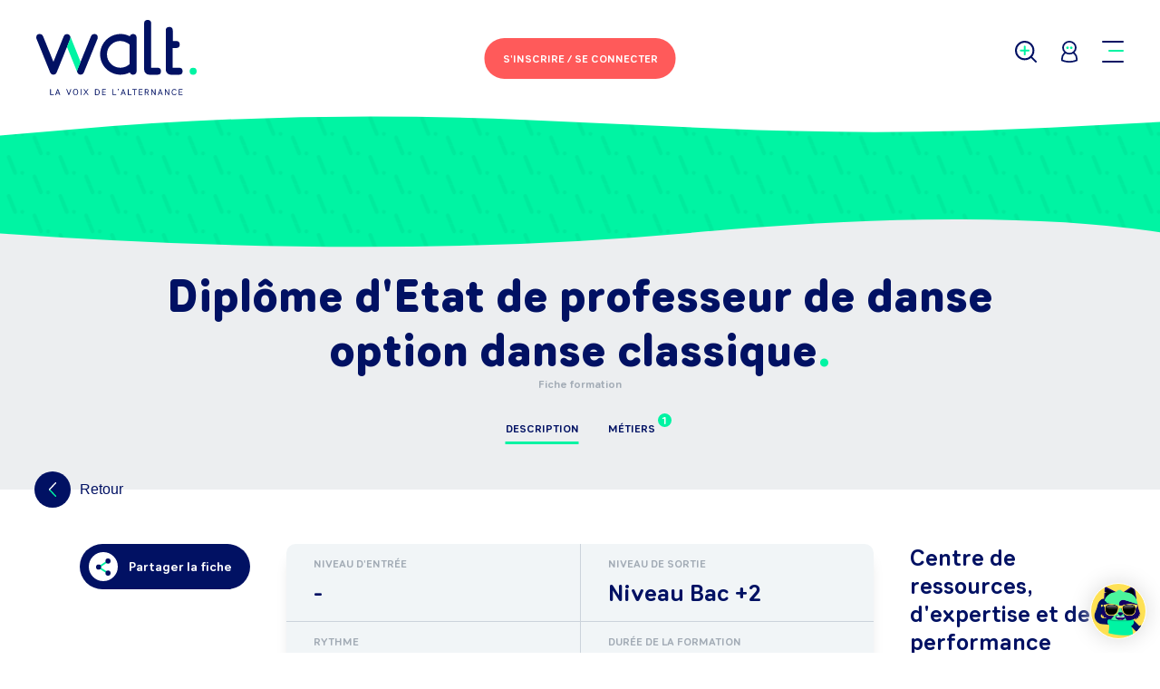

--- FILE ---
content_type: text/html; charset=utf-8
request_url: https://walt.community/formation/17254
body_size: 46936
content:
<!DOCTYPE html><html lang="fr-FR"><head><meta charSet="utf-8" class="next-head next-head"/><title class="next-head">Diplôme d&#x27;Etat de professeur de danse option danse classique - Walt Community</title><meta property="og:title" content="Fiche de la formation Diplôme d&#x27;Etat de professeur de danse option danse classique - Walt Community" class="next-head"/><meta property="og:description" content="" class="next-head"/><meta name="description" content="" class="next-head"/><meta property="og:image" content="https://walt.community/static/img/logo-walt.png" class="next-head"/><meta property="og:url" content="https://walt.community/formation/17254" class="next-head"/><meta name="twitter:description" content="" class="next-head"/><meta name="twitter:title" content="Fiche de la formation Diplôme d&#x27;Etat de professeur de danse option danse classique - Walt Community" class="next-head"/><meta name="twitter:image" content="https://walt.community/static/img/logo-walt.png" class="next-head"/><meta name="facebook-domain-verification" content="j2hizvxbf90hgvy2c7hcswzjaq6zum" class="next-head"/><link rel="preload" href="/_next/33114fd7-8756-4c80-9255-24ec8f5aaeaf/page/formation.js" as="script"/><link rel="preload" href="/_next/33114fd7-8756-4c80-9255-24ec8f5aaeaf/page/_app.js" as="script"/><link rel="preload" href="/_next/33114fd7-8756-4c80-9255-24ec8f5aaeaf/page/_error.js" as="script"/><link rel="preload" href="/_next/static/commons/main-a031d6b1dbc21380c11a.js" as="script"/><style>.async-hide { opacity: 0 !important}</style><title>Walt Community</title><meta charSet="utf-8"/><meta name="viewport" content="width=device-width, initial-scale=1.0, shrink-to-fit=no"/><meta property="og:type" content="website"/><meta name="twitter:card" content="summary"/><meta name="twitter:site" content="@Walt_Community"/><link rel="icon" type="image/png" sizes="32x32" href="../static/img/favicon-32x32.png"/><link rel="shortcut icon" type="image/x-icon" href="../static/img/favicon.ico"/><link rel="stylesheet" href="/static/css/editor.css"/><link rel="stylesheet" href="/_next/static/style.css"/></head><body class="site"><noscript><iframe src="https://www.googletagmanager.com/ns.html?id=GTM-M43S6X7" height="0" width="0" style="display:none;visibility:hidden"></iframe></noscript><div id="__next"><script>
            window.axeptioSettings = {
              clientId: "68761a9ad6199b6e044882fd",
              cookiesVersion: "walt preprod-fr-EU",
            };  
            (function(d, s) {
              var t = d.getElementsByTagName(s)[0], e = d.createElement(s);
              e.async = true; e.src = "//static.axept.io/sdk.js";
              t.parentNode.insertBefore(e, t);
            })(document, "script");
          </script><div class="App-content"><div class="Sheet TrainingSheet"><div class="SuccessBanner "><div class="SuccessBanner-container"><p class="SuccessBanner-content">Vos modifications ont été bien enregistrées.</p></div></div><div class="Header Header--hasContent"><div class="Header-globalhead"><div class="Header-left"><a class="Header-brand" href="/home-candidat"><span class="Logo Logo-normal"><svg xmlns="http://www.w3.org/2000/svg" viewBox="0 0 118.04 55.45"><path d="M42.68,10.34a2.58,2.58,0,0,1,2.58,2.58h0a2.58,2.58,0,0,1-.19,1L35,38.78a2.56,2.56,0,0,1-4.74,0,2.77,2.77,0,0,1,0-2.08L40.29,12A2.58,2.58,0,0,1,42.68,10.34ZM25,12a2.64,2.64,0,0,1,0,2l-2.39,5.92L15,38.78a2.56,2.56,0,0,1-4.74,0L.19,13.9a2.56,2.56,0,0,1-.19-1v0a2.56,2.56,0,0,1,2.56-2.56h0A2.56,2.56,0,0,1,5,11.94l7.64,18.91L20.24,12h0a2.58,2.58,0,0,1,4.78,0h0Zm48.82,1V37.8a2.59,2.59,0,0,1-5,.91l-.17.09A15,15,0,1,1,68.83,12h0a2.59,2.59,0,0,1,5,.91ZM89.21,35.21a2.58,2.58,0,0,1,0,5.17h-6a3.81,3.81,0,0,1-3.81-3.81v-34a2.58,2.58,0,0,1,5.17,0V35.21Zm15.9,0a2.58,2.58,0,1,1,0,5.17h-6a3.81,3.81,0,0,1-3.81-3.81V7.74a2.58,2.58,0,0,1,5.17,0v7.77H103a2.58,2.58,0,0,1,0,5.17h-2.59V35.21Zm-94.87,16a.27.27,0,0,1,.54,0V54.9h2a.24.24,0,0,1,0,.48H10.51a.25.25,0,0,1-.27-.25Zm6.5,3h-1.8l-.35,1a.26.26,0,0,1-.26.2.26.26,0,0,1-.28-.24.32.32,0,0,1,0-.1l1.43-3.86a.35.35,0,0,1,.69,0l1.43,3.86a.32.32,0,0,1,0,.1.26.26,0,0,1-.28.24.26.26,0,0,1-.26-.2Zm-1.63-.48h1.45l-.72-2Zm10.08-2.62a.28.28,0,0,1,.54,0,.31.31,0,0,1,0,.1l-1.43,3.86a.35.35,0,0,1-.69,0l-1.43-3.86a.31.31,0,0,1,0-.1.28.28,0,0,1,.54,0l1.25,3.36Zm5.65,2c0,1.26-.62,2.28-1.9,2.28s-1.9-1-1.9-2.28.62-2.28,1.9-2.28S30.84,51.91,30.84,53.17Zm-.55,0c0-1-.43-1.79-1.35-1.79s-1.35.8-1.35,1.79S28,55,28.94,55,30.28,54.15,30.28,53.17Zm2.92,2a.27.27,0,0,1-.54,0v-4a.27.27,0,0,1,.54,0Zm3.4-1.63L35.28,55.3a.25.25,0,0,1-.21.11.26.26,0,0,1-.27-.25.23.23,0,0,1,.05-.13l1.43-1.92-1.34-1.79a.23.23,0,0,1-.05-.13.26.26,0,0,1,.27-.25.25.25,0,0,1,.21.11l1.23,1.64L37.82,51a.25.25,0,0,1,.21-.11.26.26,0,0,1,.27.25.23.23,0,0,1-.05.13l-1.34,1.79L38.35,55a.23.23,0,0,1,.05.13.26.26,0,0,1-.27.25.25.25,0,0,1-.21-.11ZM44.79,51c1.26,0,1.87.89,1.87,2.2s-.61,2.2-1.87,2.2h-1.3a.25.25,0,0,1-.27-.25V51.22a.25.25,0,0,1,.27-.25Zm0,3.92c.89,0,1.31-.69,1.31-1.72s-.42-1.72-1.31-1.72h-1V54.9Zm6.19,0a.24.24,0,0,1,0,.48H48.71a.25.25,0,0,1-.27-.25V51.22a.25.25,0,0,1,.27-.25H51a.24.24,0,0,1,0,.48H49v1.43h1.75a.24.24,0,0,1,0,.48H49V54.9Zm5.2-3.72a.27.27,0,0,1,.54,0V54.9h2a.24.24,0,0,1,0,.48H56.46a.25.25,0,0,1-.27-.25Zm3.95.92A.13.13,0,0,1,60,52a.11.11,0,0,1,.08-.11.46.46,0,0,0,.33-.4h0a.36.36,0,0,1,0-.72c.19,0,.35.13.35.42a.85.85,0,0,1-.57.94Zm4.79,2.13h-1.8l-.35,1a.26.26,0,0,1-.26.2.26.26,0,0,1-.28-.24.32.32,0,0,1,0-.1l1.43-3.86a.35.35,0,0,1,.69,0l1.43,3.86a.31.31,0,0,1,0,.1.26.26,0,0,1-.28.24.26.26,0,0,1-.26-.2Zm-1.63-.48h1.45l-.72-2Zm4.13-2.57a.27.27,0,0,1,.54,0V54.9h2a.24.24,0,0,1,0,.48H67.69a.25.25,0,0,1-.27-.25ZM73.75,51a.24.24,0,0,1,0,.48H72.59v3.72a.27.27,0,0,1-.54,0V51.45H70.88a.24.24,0,0,1,0-.48ZM78,54.9a.24.24,0,0,1,0,.48H75.75a.25.25,0,0,1-.27-.25V51.22a.25.25,0,0,1,.27-.25H78a.24.24,0,0,1,0,.48H76v1.43h1.75a.24.24,0,0,1,0,.48H76V54.9Zm4.75.14a.28.28,0,0,1,0,.14.26.26,0,0,1-.27.24.3.3,0,0,1-.26-.17l-1-1.65h-.8v1.58a.27.27,0,0,1-.54,0V51.22a.25.25,0,0,1,.27-.25h1.16c.89,0,1.51.46,1.51,1.31a1.22,1.22,0,0,1-1,1.26Zm-1.44-3.58H80.5v1.66h.84c.59,0,1-.28,1-.83S81.93,51.45,81.34,51.45Zm3.86,3.72a.27.27,0,0,1-.54,0v-4a.25.25,0,0,1,.27-.25c.14,0,.23.07.35.25l2,3.17V51.18a.27.27,0,0,1,.54,0v4a.25.25,0,0,1-.27.25c-.14,0-.23-.07-.35-.25L85.2,52Zm7-.94h-1.8l-.35,1a.26.26,0,0,1-.26.2.26.26,0,0,1-.28-.24.32.32,0,0,1,0-.1l1.43-3.86a.35.35,0,0,1,.69,0L93,55.07a.32.32,0,0,1,0,.1.26.26,0,0,1-.28.24.26.26,0,0,1-.26-.2Zm-1.63-.48H92l-.72-2Zm4.67,1.41a.27.27,0,0,1-.54,0v-4a.25.25,0,0,1,.27-.25c.14,0,.23.07.35.25l2,3.17V51.18a.27.27,0,0,1,.54,0v4a.25.25,0,0,1-.27.25c-.14,0-.23-.07-.35-.25l-2-3.17Zm6.36-.21a1.19,1.19,0,0,0,1.07-.58.28.28,0,0,1,.53.09.33.33,0,0,1,0,.12,1.7,1.7,0,0,1-1.57.87c-1.31,0-1.92-1-1.92-2.28s.61-2.28,1.92-2.28a1.7,1.7,0,0,1,1.57.87.33.33,0,0,1,0,.12.28.28,0,0,1-.53.09,1.19,1.19,0,0,0-1.07-.58c-.94,0-1.36.81-1.36,1.79S100.6,55,101.55,55Zm5.93-.06a.24.24,0,0,1,0,.48H105.2a.25.25,0,0,1-.27-.25V51.22a.25.25,0,0,1,.27-.25h2.24a.24.24,0,0,1,0,.48h-2v1.43h1.75a.24.24,0,0,1,0,.48h-1.75V54.9ZM68.67,32.55V18.17A9.8,9.8,0,0,0,67,16.94a9.9,9.9,0,0,0-5.12-1.43,9.85,9.85,0,0,0,0,19.7h0a9.75,9.75,0,0,0,4.4-1A9.89,9.89,0,0,0,68.67,32.55Z" fill="#011163" class="Logo-path1"></path><path d="M30.29,36.71a2.77,2.77,0,0,0,0,2.08L22.63,19.84,25,13.93a2.63,2.63,0,0,0,0-2l.4,1,7.23,17.9Zm85.17-1.5a2.59,2.59,0,1,1-2.59,2.59A2.59,2.59,0,0,1,115.46,35.21Z" fill="#00F4A3" class="Logo-path2"></path></svg></span></a></div><div class="Header-center Header-center__noExtra"><button data-tip="false" type="button" class="Button Button--primary Header-loginBtn" title=""><span class="Header-loginBtn--desktop">S'inscrire /<br /> Se connecter</span><span class="Header-loginBtn--mobile">Se connecter</span></button></div><div class="Header-right"><button type="button" class="Header-link Header-searchLink"><span class="Icon Icon-magnifierPlus"><svg xmlns="http://www.w3.org/2000/svg" viewBox="0 0 23.36 23.36"><path class="Icon--secondaryFill" stroke="none" d="M11.46,11.46v3.16a1,1,0,0,1-1,1h-.08a1,1,0,0,1-1-1V11.46H6.21a1,1,0,0,1-1-1v-.08a1,1,0,0,1,1-1H9.38V6.21a1,1,0,0,1,1-1h.08a1,1,0,0,1,1,1V9.38h3.16a1,1,0,0,1,1,1v.08a1,1,0,0,1-1,1Z" data-secondary-color="fill"></path><circle class="Icon--primaryStroke" cx="10.42" cy="10.42" r="9.42" fill="none" stroke-width="2" data-primary-color="stroke"></circle><path class="Icon--primaryFill" stroke="none" stroke-width="0" d="M16.71,16.71h0a1,1,0,0,0,0,1.41l4.95,4.95a1,1,0,0,0,1.41,0h0a1,1,0,0,0,0-1.41l-4.95-4.95A1,1,0,0,0,16.71,16.71Z" data-primary-color="fill"></path></svg></span></button><button type="button" class="Header-link Header-userLink" data-tip="true" data-for="UserMenu" data-event="click"><span class="Icon Icon-user"><svg xmlns="http://www.w3.org/2000/svg" viewBox="0 0 19.33 27"><path d="M9.66,13.32A8.67,8.67,0,0,0,1,22v2.33a23.14,23.14,0,0,0,17.33,0V22a8.66,8.66,0,0,0-8.67-8.66" transform="translate(0 0)" fill="#fff"></path><path d="M9.66,13.32A8.67,8.67,0,0,0,1,22v2.33a23.14,23.14,0,0,0,17.33,0V22a8.66,8.66,0,0,0-8.67-8.66Z" transform="translate(0 0)" fill="none" stroke="#011163" stroke-linecap="round" stroke-linejoin="round" stroke-width="2"></path><path d="M4.34,3.21A7.53,7.53,0,1,0,15,3.21a7.53,7.53,0,0,0-10.65,0" transform="translate(0 0)" fill="#fff"></path><path d="M4.34,3.21A7.53,7.53,0,1,0,15,3.21,7.53,7.53,0,0,0,4.34,3.21Z" transform="translate(0 0)" fill="none" stroke="#011163" stroke-linecap="round" stroke-linejoin="round" stroke-width="2"></path><path d="M9,8.65A1.54,1.54,0,1,1,7.43,7.11,1.54,1.54,0,0,1,9,8.65" transform="translate(0 0)" fill="#00f4a3" data-secondary-color="fill"></path><path d="M13.44,8.65A1.54,1.54,0,1,1,11.9,7.11a1.54,1.54,0,0,1,1.54,1.54" transform="translate(0 0)" fill="#00f4a3" data-secondary-color="fill"></path></svg></span></button><div class="Header-burger Header-link"><button class="hamburger hamburger--slider" type="button"><span class="hamburger-box"><span class="hamburger-inner"></span></span></button></div></div></div><section class="Menu"><div class="Menu-container"><div class="Menu-content"><div class="Menu-column"><h2 class="Menu-columnTitle">Trouver</h2><ul class="Menu-list Menu-list--highlighted"><li class="Menu-item"><h3 class="Menu-subListTitle">Un événement</h3><ul class="Menu-subList"><li class="Menu-subItem">🤩<a href="/recherche?searchType=event&amp;eventTypeId=4">Salons</a></li><li class="Menu-subItem">🤘<a href="/recherche?searchType=event&amp;eventTypeId=1">Journées portes ouvertes</a></li><li class="Menu-subItem">🤝<a href="/recherche?searchType=event&amp;eventTypeId=2">Job Dating</a></li><li class="Menu-subItem">🔥<a href="/recherche?searchType=event&amp;eventTypeId=3">Live (conférence)</a></li></ul></li></ul><ul class="Menu-list"><li class="Menu-item"><a class="Menu-link" href="/recherche?searchType=offer_job">Un job<!-- --> </a></li><li class="Menu-item"><a class="Menu-link" href="/recherche?searchType=training">Une formation<!-- --> </a></li><li class="Menu-item"><a class="Menu-link" href="/recherche?searchType=job">Un métier<!-- --> </a></li><li class="Menu-item"><a class="Menu-link" href="/recherche?searchType=waltcome_company">Une entreprise<!-- --> </a></li><li class="Menu-item"><a class="Menu-link" href="/recherche?searchType=school">Une école<!-- --> </a></li></ul></div><div class="Menu-column"><h2 class="Menu-columnTitle">S’orienter</h2><ul class="Menu-list"><li class="Menu-item"><a class="Menu-link " href="/recherche?searchType=job&amp;hasJobsOffers=NULL&amp;hasUploadedResume=NULL">Découvrir un métier</a></li><li class="Menu-item"><a class="Menu-link " href="/kiffe-ton-projet-pas-de-diplome-pas-de-probleme">Kiffe ton projet. No diplôme, no problème</a></li><li class="Menu-item"><a class="Menu-link " href="/walt-for-you-adopte-un-parcours">Walt for you, adopte un parcours</a></li></ul></div><div class="Menu-column"><h2 class="Menu-columnTitle">S’informer</h2><ul class="Menu-list"><li class="Menu-item"><a class="Menu-link " href="/s-informer">Tout sur l’orientation</a></li><li class="Menu-item"><a class="Menu-link " href="/temoignages">Paroles d&#x27;apprentis</a></li><li class="Menu-item"><a class="Menu-link " href="/faq">FAQ</a></li><li class="Menu-item"><a class="Menu-link " href="/actualites">Actualités</a></li></ul></div><div class="Menu-column"><div><h2 class="Menu-columnTitle">Me contacter</h2><ul class="Menu-list"><li class="Menu-item"><a class="Menu-link ">M&#x27;écrire</a></li><li class="Menu-item"><a href="https://mon-orientation.walt.community/" target="_blank" rel="noreferrer noopener" class="Menu-link">Tchater avec moi</a></li></ul></div><div class="Footer-social"><a href="https://www.youtube.com/channel/UC1QbI38fh6ngZc94G3G3Apg/featured" target="_blank" rel="noreferrer noopener" class="Footer-socialLink Footer-socialLink--youtube"><span class="Icon Icon-youtubeRgb"><svg xmlns="http://www.w3.org/2000/svg" viewBox="0 0 36.24 25.36"><path class="Icon--primaryFill" d="M36.24,5.42A5.42,5.42,0,0,0,30.82,0H5.42A5.41,5.41,0,0,0,0,5.42V20a5.41,5.41,0,0,0,5.42,5.41h25.4A5.42,5.42,0,0,0,36.24,20Z"></path><polygon class="Icon--secondaryFill" points="14.49 18.81 14.49 5.17 24.84 11.99 14.49 18.81"></polygon></svg></span></a><a href="https://www.instagram.com/walt_community/" target="_blank" rel="noreferrer noopener" class="Footer-socialLink"><span class="Icon Icon-instagramRgb"><svg xmlns="http://www.w3.org/2000/svg" viewBox="0 0 37 37"><path class="Icon--primaryFill" d="M34,26.76A7.26,7.26,0,0,1,26.76,34H10.24A7.26,7.26,0,0,1,3,26.76V10.24A7.26,7.26,0,0,1,10.24,3H26.76A7.26,7.26,0,0,1,34,10.24ZM26.8,0H10.2A10.2,10.2,0,0,0,0,10.2H0V26.8A10.2,10.2,0,0,0,10.2,37H26.8A10.2,10.2,0,0,0,37,26.8h0V10.2A10.2,10.2,0,0,0,26.8,0Z"></path><path class="Icon--primaryFill" d="M18.52,24.89a6.37,6.37,0,1,1,6.37-6.37h0a6.36,6.36,0,0,1-6.36,6.36h0m0-16.13a9.77,9.77,0,1,0,9.77,9.77h0a9.76,9.76,0,0,0-9.75-9.77h0"></path><path class="Icon--secondaryFill" d="M30.81,8.44a2.19,2.19,0,1,1-2.19-2.19,2.19,2.19,0,0,1,2.19,2.19h0"></path></svg></span></a><a href="https://www.facebook.com/groups/tipspourtrouverunealternance/?source_id=359251547812161" target="_blank" rel="noreferrer noopener" class="Footer-socialLink"><span class="Icon Icon-facebook"><svg xmlns="http://www.w3.org/2000/svg" viewBox="0 0 9 16"><path d="M6,6H9V9H6v7H3V9H0V6H3V4.74A5.67,5.67,0,0,1,4.12,1.23,3.6,3.6,0,0,1,6.9,0H9V3H6.9a.9.9,0,0,0-.9.9Z"></path></svg></span></a><a href="https://mon-orientation.walt.community/" target="_blank" rel="noreferrer noopener" class="Footer-socialLink"><span class="Icon Icon-messengerRgb"><svg xmlns="http://www.w3.org/2000/svg" viewBox="0 0 36.49 36.65"><path class="Icon--primaryFill" d="M30,12.38,20.1,22.93l-4.65-5-9,4.95,0,0s0,0,0-.05l9.91-10.58c.24.23,4.52,4.72,4.76,5L30,12.27l0,0a.22.22,0,0,1-.05.08M18.24,0C8.17,0,0,7.62,0,17A16.59,16.59,0,0,0,6.87,30.32l0,6.33L13,33.31a19.22,19.22,0,0,0,5.24.72c10.08,0,18.25-7.62,18.25-17S28.32,0,18.24,0"></path><path class="Icon--secondaryFill" d="M30,12.38,20.1,22.93l-4.65-5-9,4.95,0,0s0,0,0-.05l9.91-10.58c.24.23,4.52,4.72,4.76,5L30,12.27l0,0a.22.22,0,0,1-.05.08"></path></svg></span></a><a href="https://www.tiktok.com/@walt_community?lang=fr" target="_blank" rel="noreferrer noopener" class="Footer-socialLink"><span class="Icon Icon-tiktokRgb"><svg width="23px" height="25px" viewBox="0 0 23 25" version="1.1" xmlns="http://www.w3.org/2000/svg"><defs><polygon id="tpath-1" points="0.000464524252 0.0003 22.1225 0.0003 22.1225 25 0.000464524252 25"></polygon></defs><g stroke="none" stroke-width="1" fill="none" fill-rule="evenodd"><g transform="translate(-1074.000000, -352.000000)"><g transform="translate(939.000000, 352.000000)"><g transform="translate(135.000000, 0.000000)"><g><mask id="tmask-2" fill="white"><use xlink:href="#tpath-1"></use></mask><g></g><path class="Icon--secondaryFill" d="M20.9225,6.6523 L20.9225,6.6473 L20.9225,5.7623 C20.4125,5.8173 19.3775,5.6573 18.3165,5.1313 C18.1515,5.0473 17.9985,4.9573 17.8435,4.8573 C17.9445,4.9653 17.9395,4.9653 17.8415,4.8573 C17.6185,4.7123 17.6185,4.7123 17.8435,4.8573 L17.8215,4.8323 C16.1655,2.9363 16.3905,1.0053 16.3905,1.0053 L15.2505,1.0053 C15.1455,0.3953 15.1905,0.0003 15.1955,0.0003 L11.0485,0.0003 L11.0485,15.9353 C11.0485,16.4963 11.0535,17.0363 10.8635,17.5763 C10.5635,18.4363 9.9185,19.2163 9.0585,19.5623 C7.9235,20.0163 7.0045,20.0243 5.9805,19.4813 C5.9795,19.4793 5.9785,19.4783 5.9775,19.4773 C5.9765,19.4763 5.9755,19.4763 5.9745,19.4753 C5.4175,18.7153 5.2925,17.8303 5.2975,17.1563 C5.4425,15.9103 5.9325,15.2153 6.8525,14.5003 C8.1725,13.5353 9.8185,14.0803 9.8185,14.0803 L9.8185,9.9033 C9.4235,9.8433 9.0255,9.8183 8.6255,9.8283 L8.6235,9.8283 L8.6255,9.8283 L8.6285,8.8983 C7.8525,8.7883 7.0675,8.7983 6.2975,8.9333 C5.7875,9.0283 5.2865,9.1733 4.8065,9.3733 C4.0415,9.6683 3.3265,10.0933 2.6955,10.6243 C1.9805,11.2393 1.3805,11.9793 0.9205,12.7993 C0.7455,13.0993 0.0855,14.3053 0.0055,16.2603 C-0.0445,17.3713 0.2905,18.5213 0.4505,18.9973 L0.4505,19.0063 C0.5505,19.2873 0.9405,20.2423 1.5755,21.0473 C2.0905,21.6923 2.6945,22.2553 3.3745,22.7243 C3.7445,23.0993 4.1465,23.4333 4.5815,23.7333 C6.5875,25.0893 8.8135,24.9993 8.8135,24.9993 C9.1985,24.9843 10.4885,24.9993 11.9545,24.3083 C13.5795,23.5433 14.5055,22.4023 14.5055,22.4023 C14.6455,22.2333 15.4055,21.3873 15.8955,20.1073 C16.2705,19.1273 16.3955,17.9513 16.3955,17.4813 L16.3955,9.0283 C16.4455,9.0583 17.1165,9.4983 17.1165,9.4983 C17.1165,9.4983 18.0815,10.1133 19.5875,10.5133 C20.6675,10.7983 22.1225,10.8593 22.1225,10.8593 L22.1225,6.7673 C21.8475,6.7973 21.4225,6.7673 20.9225,6.6523" fill="#FFFFFF" fill-opacity="0.1" mask="url(#tmask-2)"></path></g><path class="Icon--primaryFill" d="M20.9225,6.6474 L20.9225,9.8534 C20.9225,9.8534 19.4665,9.7934 18.3865,9.5084 C16.8805,9.1084 15.9155,8.4934 15.9155,8.4934 C15.9155,8.4934 15.2455,8.0524 15.1955,8.0224 L15.1955,16.4764 C15.1955,16.9454 15.0705,18.1214 14.6955,19.1014 C14.2055,20.3824 13.4445,21.2274 13.3045,21.3974 C13.3045,21.3974 12.3795,22.5384 10.7545,23.3034 C9.2885,23.9934 7.9975,23.9784 7.6125,23.9934 C7.6125,23.9934 5.3865,24.0834 3.3815,22.7284 L3.3715,22.7184 C3.1615,22.5024 2.9615,22.2774 2.7765,22.0434 C2.1355,21.2274 1.7455,20.2674 1.6455,19.9924 L1.6455,19.9874 C1.4855,19.5114 1.1555,18.3614 1.2005,17.2564 C1.2805,15.3004 1.9405,14.0954 2.1155,13.7944 C2.5755,12.9744 3.1815,12.2394 3.8915,11.6244 C4.5215,11.0934 5.2365,10.6684 6.0025,10.3734 C6.8325,10.0234 7.7225,9.8384 8.6235,9.8234 L8.6235,13.0694 C8.6235,13.0694 6.9775,12.5244 5.6565,13.4894 C4.7365,14.2054 4.2465,14.9004 4.1015,16.1464 C4.0965,17.0614 4.3215,18.3564 5.5515,19.2214 C5.6965,19.3164 5.8375,19.4014 5.9775,19.4774 C6.1925,19.7674 6.4525,20.0224 6.7525,20.2324 C7.9575,21.0274 8.9635,21.0824 10.2535,20.5674 C11.1135,20.2224 11.7595,19.4464 12.0595,18.5814 C12.2495,18.0414 12.2445,17.5014 12.2445,16.9404 L12.2445,1.0054 L15.2455,1.0054 C15.3705,1.7404 15.7105,2.7914 16.6205,3.8264 C16.9855,4.2164 17.3965,4.5664 17.8415,4.8564 C17.9715,5.0014 18.6465,5.7024 19.5165,6.1374 C19.9625,6.3624 20.4375,6.5324 20.9225,6.6474" fill="#00F4A3"></path></g></g></g></g></svg></span></a></div></div></div><button data-tip="false" type="button" class="Button Button--light Menu-cancelBtn" title="">Annuler</button></div></section><div class="SearchHeaderPopin"><div class="SearchHeaderPopin-content"><h2 class="SearchHeaderPopin-title">Que recherchez-vous <span>?</span></h2><p class="SearchHeaderPopin-desc">Entrez votre recherche, Walt s’occupe du reste.</p><form method="get" action="/recherche" class="SearchHeaderPopin-form"><div class="SearchBar"><div class="SearchBar-container"><div class="FormRow SearchBar-keywordsField FormRow--fakePlaceholder FormRow--hasIcon FormRow--text"><div class="FormRow-cell FormRow-cell--label"><label for="keyword" class="FormRow-label"><div>
      <strong>Tape ta recherche ici</strong><br/ >
      <span>Événement, formation, job, entreprise, métier, information, secteur d’activité, école,…</span>
    </div></label></div><div class="FormRow-cell FormRow-cell--input"><span class="Icon Icon-magnifierPlus"><svg xmlns="http://www.w3.org/2000/svg" viewBox="0 0 23.36 23.36"><path class="Icon--secondaryFill" stroke="none" d="M11.46,11.46v3.16a1,1,0,0,1-1,1h-.08a1,1,0,0,1-1-1V11.46H6.21a1,1,0,0,1-1-1v-.08a1,1,0,0,1,1-1H9.38V6.21a1,1,0,0,1,1-1h.08a1,1,0,0,1,1,1V9.38h3.16a1,1,0,0,1,1,1v.08a1,1,0,0,1-1,1Z" data-secondary-color="fill"></path><circle class="Icon--primaryStroke" cx="10.42" cy="10.42" r="9.42" fill="none" stroke-width="2" data-primary-color="stroke"></circle><path class="Icon--primaryFill" stroke="none" stroke-width="0" d="M16.71,16.71h0a1,1,0,0,0,0,1.41l4.95,4.95a1,1,0,0,0,1.41,0h0a1,1,0,0,0,0-1.41l-4.95-4.95A1,1,0,0,0,16.71,16.71Z" data-primary-color="fill"></path></svg></span><input type="text" name="keyword" id="keyword" class="InputText FormRow-input" value="" placeholder=""/></div></div><button type="submit" class="SearchBar-cta SearchBar-submitBtn">GO</button></div><div class="QuickAccessSearch"><p class="QuickAccessSearch-title">Accès rapide : </p><ul class="QuickAccessSearch-linksList"><li class="QuickAccessSearch-linkItem"><a class="QuickAccessSearch-link" href="/recherche?searchType=training">Formations</a></li><li class="QuickAccessSearch-linkItem"><a class="QuickAccessSearch-link" href="/recherche?searchType=offer_job">Jobs</a></li><li class="QuickAccessSearch-linkItem"><a class="QuickAccessSearch-link" href="/recherche?searchType=event"><span class="Icon Icon-Hot"><svg version="1.1" xmlns="http://www.w3.org/2000/svg" width="31.1px" height="31.1px" viewBox="0 0 31.1 31.1"><path fill="#FF5A5A" d="M11.6,0.3L15,2.6L18.1,0l2.2,3.4l3.9-1.1l0.6,4l4,0.6l-1.1,3.9l3.4,2.2l-2.6,3.1l2.2,3.4l-3.6,1.8l0.7,4 l-4,0.2l-1,3.9L19,28l-2.5,3.2l-2.8-2.9L10,30.1l-1.4-3.8l-4,0.2l0.2-4L1,21.1l1.9-3.6L0,14.7l3.2-2.5L1.7,8.4l3.9-1l0.2-4l4,0.7 L11.6,0.3z"></path><path fill="#FFFFFF" d="M12.2,15.9l-2.1,0.6l-0.5-1.8c-0.1-0.3-0.4-0.4-0.6-0.3c-0.3,0.1-0.5,0.3-0.4,0.6l1.3,4.7 c0.1,0.3,0.4,0.4,0.6,0.3c0.3-0.1,0.5-0.3,0.4-0.6l-0.5-2l2.1-0.6l0.5,2c0.1,0.3,0.4,0.4,0.6,0.3s0.5-0.3,0.4-0.6l-1.3-4.7 c-0.1-0.3-0.4-0.4-0.6-0.3c-0.3,0.1-0.5,0.3-0.4,0.6L12.2,15.9z M17.4,17.1c-0.9,0.3-1.6-0.4-1.9-1.6c-0.3-1.1-0.1-2.1,0.9-2.3 c0.9-0.3,1.6,0.4,1.9,1.6C18.6,15.9,18.3,16.9,17.4,17.1z M16.1,12.3c-1.6,0.4-2.1,1.9-1.7,3.5c0.4,1.6,1.6,2.6,3.2,2.2 c1.6-0.4,2.1-1.9,1.7-3.5C18.9,12.9,17.7,11.9,16.1,12.3z M21.8,11.9l1.2-0.3c0.3-0.1,0.4-0.3,0.3-0.6c-0.1-0.2-0.3-0.4-0.5-0.3 l-3.4,0.9c-0.3,0.1-0.4,0.3-0.3,0.6c0.1,0.2,0.3,0.4,0.5,0.3l1.2-0.3l1.1,4.2c0.1,0.3,0.4,0.4,0.6,0.3c0.3-0.1,0.5-0.3,0.4-0.6 L21.8,11.9z"></path></svg></span> Événements 🔥</a></li><li class="QuickAccessSearch-linkItem"><a class="QuickAccessSearch-link" href="/recherche?searchType=waltcome_company">Entreprises</a></li><li class="QuickAccessSearch-linkItem"><a class="QuickAccessSearch-link" href="/recherche?searchType=job">Fiches métiers</a></li><li class="QuickAccessSearch-linkItem"><a class="QuickAccessSearch-link" href="/s-informer">Informations</a></li></ul></div></div><div class="SearchHeaderPopin-footer"><button data-tip="false" type="button" class="Button Button--light SearchHeaderPopin-cancelBtn" title="">Annuler</button></div></form></div><div class="Footer-social"><a href="https://www.youtube.com/channel/UC1QbI38fh6ngZc94G3G3Apg/featured" target="_blank" rel="noreferrer noopener" class="Footer-socialLink Footer-socialLink--youtube"><span class="Icon Icon-youtubeRgb"><svg xmlns="http://www.w3.org/2000/svg" viewBox="0 0 36.24 25.36"><path class="Icon--primaryFill" d="M36.24,5.42A5.42,5.42,0,0,0,30.82,0H5.42A5.41,5.41,0,0,0,0,5.42V20a5.41,5.41,0,0,0,5.42,5.41h25.4A5.42,5.42,0,0,0,36.24,20Z"></path><polygon class="Icon--secondaryFill" points="14.49 18.81 14.49 5.17 24.84 11.99 14.49 18.81"></polygon></svg></span></a><a href="https://www.instagram.com/walt_community/" target="_blank" rel="noreferrer noopener" class="Footer-socialLink"><span class="Icon Icon-instagramRgb"><svg xmlns="http://www.w3.org/2000/svg" viewBox="0 0 37 37"><path class="Icon--primaryFill" d="M34,26.76A7.26,7.26,0,0,1,26.76,34H10.24A7.26,7.26,0,0,1,3,26.76V10.24A7.26,7.26,0,0,1,10.24,3H26.76A7.26,7.26,0,0,1,34,10.24ZM26.8,0H10.2A10.2,10.2,0,0,0,0,10.2H0V26.8A10.2,10.2,0,0,0,10.2,37H26.8A10.2,10.2,0,0,0,37,26.8h0V10.2A10.2,10.2,0,0,0,26.8,0Z"></path><path class="Icon--primaryFill" d="M18.52,24.89a6.37,6.37,0,1,1,6.37-6.37h0a6.36,6.36,0,0,1-6.36,6.36h0m0-16.13a9.77,9.77,0,1,0,9.77,9.77h0a9.76,9.76,0,0,0-9.75-9.77h0"></path><path class="Icon--secondaryFill" d="M30.81,8.44a2.19,2.19,0,1,1-2.19-2.19,2.19,2.19,0,0,1,2.19,2.19h0"></path></svg></span></a><a href="https://www.facebook.com/groups/tipspourtrouverunealternance/?source_id=359251547812161" target="_blank" rel="noreferrer noopener" class="Footer-socialLink"><span class="Icon Icon-facebook"><svg xmlns="http://www.w3.org/2000/svg" viewBox="0 0 9 16"><path d="M6,6H9V9H6v7H3V9H0V6H3V4.74A5.67,5.67,0,0,1,4.12,1.23,3.6,3.6,0,0,1,6.9,0H9V3H6.9a.9.9,0,0,0-.9.9Z"></path></svg></span></a><a href="https://mon-orientation.walt.community/" target="_blank" rel="noreferrer noopener" class="Footer-socialLink"><span class="Icon Icon-messengerRgb"><svg xmlns="http://www.w3.org/2000/svg" viewBox="0 0 36.49 36.65"><path class="Icon--primaryFill" d="M30,12.38,20.1,22.93l-4.65-5-9,4.95,0,0s0,0,0-.05l9.91-10.58c.24.23,4.52,4.72,4.76,5L30,12.27l0,0a.22.22,0,0,1-.05.08M18.24,0C8.17,0,0,7.62,0,17A16.59,16.59,0,0,0,6.87,30.32l0,6.33L13,33.31a19.22,19.22,0,0,0,5.24.72c10.08,0,18.25-7.62,18.25-17S28.32,0,18.24,0"></path><path class="Icon--secondaryFill" d="M30,12.38,20.1,22.93l-4.65-5-9,4.95,0,0s0,0,0-.05l9.91-10.58c.24.23,4.52,4.72,4.76,5L30,12.27l0,0a.22.22,0,0,1-.05.08"></path></svg></span></a><a href="https://www.tiktok.com/@walt_community?lang=fr" target="_blank" rel="noreferrer noopener" class="Footer-socialLink"><span class="Icon Icon-tiktokRgb"><svg width="23px" height="25px" viewBox="0 0 23 25" version="1.1" xmlns="http://www.w3.org/2000/svg"><defs><polygon id="tpath-1" points="0.000464524252 0.0003 22.1225 0.0003 22.1225 25 0.000464524252 25"></polygon></defs><g stroke="none" stroke-width="1" fill="none" fill-rule="evenodd"><g transform="translate(-1074.000000, -352.000000)"><g transform="translate(939.000000, 352.000000)"><g transform="translate(135.000000, 0.000000)"><g><mask id="tmask-2" fill="white"><use xlink:href="#tpath-1"></use></mask><g></g><path class="Icon--secondaryFill" d="M20.9225,6.6523 L20.9225,6.6473 L20.9225,5.7623 C20.4125,5.8173 19.3775,5.6573 18.3165,5.1313 C18.1515,5.0473 17.9985,4.9573 17.8435,4.8573 C17.9445,4.9653 17.9395,4.9653 17.8415,4.8573 C17.6185,4.7123 17.6185,4.7123 17.8435,4.8573 L17.8215,4.8323 C16.1655,2.9363 16.3905,1.0053 16.3905,1.0053 L15.2505,1.0053 C15.1455,0.3953 15.1905,0.0003 15.1955,0.0003 L11.0485,0.0003 L11.0485,15.9353 C11.0485,16.4963 11.0535,17.0363 10.8635,17.5763 C10.5635,18.4363 9.9185,19.2163 9.0585,19.5623 C7.9235,20.0163 7.0045,20.0243 5.9805,19.4813 C5.9795,19.4793 5.9785,19.4783 5.9775,19.4773 C5.9765,19.4763 5.9755,19.4763 5.9745,19.4753 C5.4175,18.7153 5.2925,17.8303 5.2975,17.1563 C5.4425,15.9103 5.9325,15.2153 6.8525,14.5003 C8.1725,13.5353 9.8185,14.0803 9.8185,14.0803 L9.8185,9.9033 C9.4235,9.8433 9.0255,9.8183 8.6255,9.8283 L8.6235,9.8283 L8.6255,9.8283 L8.6285,8.8983 C7.8525,8.7883 7.0675,8.7983 6.2975,8.9333 C5.7875,9.0283 5.2865,9.1733 4.8065,9.3733 C4.0415,9.6683 3.3265,10.0933 2.6955,10.6243 C1.9805,11.2393 1.3805,11.9793 0.9205,12.7993 C0.7455,13.0993 0.0855,14.3053 0.0055,16.2603 C-0.0445,17.3713 0.2905,18.5213 0.4505,18.9973 L0.4505,19.0063 C0.5505,19.2873 0.9405,20.2423 1.5755,21.0473 C2.0905,21.6923 2.6945,22.2553 3.3745,22.7243 C3.7445,23.0993 4.1465,23.4333 4.5815,23.7333 C6.5875,25.0893 8.8135,24.9993 8.8135,24.9993 C9.1985,24.9843 10.4885,24.9993 11.9545,24.3083 C13.5795,23.5433 14.5055,22.4023 14.5055,22.4023 C14.6455,22.2333 15.4055,21.3873 15.8955,20.1073 C16.2705,19.1273 16.3955,17.9513 16.3955,17.4813 L16.3955,9.0283 C16.4455,9.0583 17.1165,9.4983 17.1165,9.4983 C17.1165,9.4983 18.0815,10.1133 19.5875,10.5133 C20.6675,10.7983 22.1225,10.8593 22.1225,10.8593 L22.1225,6.7673 C21.8475,6.7973 21.4225,6.7673 20.9225,6.6523" fill="#FFFFFF" fill-opacity="0.1" mask="url(#tmask-2)"></path></g><path class="Icon--primaryFill" d="M20.9225,6.6474 L20.9225,9.8534 C20.9225,9.8534 19.4665,9.7934 18.3865,9.5084 C16.8805,9.1084 15.9155,8.4934 15.9155,8.4934 C15.9155,8.4934 15.2455,8.0524 15.1955,8.0224 L15.1955,16.4764 C15.1955,16.9454 15.0705,18.1214 14.6955,19.1014 C14.2055,20.3824 13.4445,21.2274 13.3045,21.3974 C13.3045,21.3974 12.3795,22.5384 10.7545,23.3034 C9.2885,23.9934 7.9975,23.9784 7.6125,23.9934 C7.6125,23.9934 5.3865,24.0834 3.3815,22.7284 L3.3715,22.7184 C3.1615,22.5024 2.9615,22.2774 2.7765,22.0434 C2.1355,21.2274 1.7455,20.2674 1.6455,19.9924 L1.6455,19.9874 C1.4855,19.5114 1.1555,18.3614 1.2005,17.2564 C1.2805,15.3004 1.9405,14.0954 2.1155,13.7944 C2.5755,12.9744 3.1815,12.2394 3.8915,11.6244 C4.5215,11.0934 5.2365,10.6684 6.0025,10.3734 C6.8325,10.0234 7.7225,9.8384 8.6235,9.8234 L8.6235,13.0694 C8.6235,13.0694 6.9775,12.5244 5.6565,13.4894 C4.7365,14.2054 4.2465,14.9004 4.1015,16.1464 C4.0965,17.0614 4.3215,18.3564 5.5515,19.2214 C5.6965,19.3164 5.8375,19.4014 5.9775,19.4774 C6.1925,19.7674 6.4525,20.0224 6.7525,20.2324 C7.9575,21.0274 8.9635,21.0824 10.2535,20.5674 C11.1135,20.2224 11.7595,19.4464 12.0595,18.5814 C12.2495,18.0414 12.2445,17.5014 12.2445,16.9404 L12.2445,1.0054 L15.2455,1.0054 C15.3705,1.7404 15.7105,2.7914 16.6205,3.8264 C16.9855,4.2164 17.3965,4.5664 17.8415,4.8564 C17.9715,5.0014 18.6465,5.7024 19.5165,6.1374 C19.9625,6.3624 20.4375,6.5324 20.9225,6.6474" fill="#00F4A3"></path></g></g></g></g></svg></span></a></div></div><div class="Header-content"><div class="UserHeader HeaderProfile"><div class="HeaderProfile-banner"></div><div class="HeaderProfile-wave"></div><div class="HeaderProfile-content"><div class="HeaderProfile-container"><h1 class="HeaderProfile-title dot">Diplôme d&#x27;Etat de professeur de danse option danse classique</h1><p class="HeaderProfile-subtitle">Fiche formation</p><div class="AnchorMenu AnchorMenu-isMobile"><button class="AnchorMenu-button"><span class="Icon Icon-menu"><svg width="32px" height="32px" viewBox="0 0 32 32" version="1.1" xmlns="http://www.w3.org/2000/svg" xlink="http://www.w3.org/1999/xlink"><title>Menu</title><desc>Created with Sketch.</desc><g id="MENU-BURGER" stroke="none" stroke-width="1" fill="none" fill-rule="evenodd"><g id="Group-4"><g id="ICONE-/-20-/-menu-Burger-BIG-White" transform="translate(9.000000, 9.000000)" stroke-linecap="round" stroke-width="2"><g id="ELEMENTS-/-BASE-/--2---GREEN-LINE" transform="translate(5.250000, 6.750000)" stroke="#00F4A3"><path d="M9.6969697,1 L0.303030303,1" id="Line"></path></g><g id="ELEMENTS-/-BASE-/-2---WHITE-LINE" stroke="#FFFFFF" stroke-linejoin="round"><path d="M7.5,-6.04545455 L7.5,8.04545455" id="Line-Copy-3" transform="translate(7.500000, 1.000000) rotate(-90.000000) translate(-7.500000, -1.000000) "></path></g><g id="ELEMENTS-/-BASE-/-2---WHITE-LINE" transform="translate(0.000000, 13.500000)" stroke="#FFFFFF" stroke-linejoin="round"><path d="M7.5,-6.04545455 L7.5,8.04545455" id="Line-Copy-3" transform="translate(7.500000, 1.000000) rotate(-90.000000) translate(-7.500000, -1.000000) "></path></g></g></g></g></svg></span></button></div></div></div></div><div class="UserHeaderSticky"><div class="UserHeaderSticky-inner"><div class="UserHeaderSticky-left"><button class="UserHeaderSticky-photo"><div class=" ProfilePicture"><svg xmlns="http://www.w3.org/2000/svg" viewBox="0 0 32 29.51"><defs><pattern id="picture-0.8381237722347004" data-name="pattern-1" width="30" height="30" patternTransform="matrix(1, 0, 0, -1, 1, 1)" patternUnits="userSpaceOnUse" viewBox="0 0 30 30"><rect width="30" height="30" fill="#ffffff"></rect><image width="30" height="30" transform="matrix(1, 0, 0, -1, 0, 30)" style="isolation:isolate" xlink:href="
[data-uri]
"></image></pattern></defs><path d="M21.15,28.51c8,0,9.85-2.1,9.85-10.8C31,7.16,28.12,1.42,21.1,1,12.06.51.84,9.37,1,17.69,1.14,24.65,10,28.51,21.15,28.51Z" class="ProfilePicture-border" fill="url(#picture-0.8381237722347004)"></path></svg></div></button><h1 class="UserHeaderSticky-name dot">Diplôme d&#x27;Etat de profess...</h1></div><ul class="UserHeaderSticky-menu"><div class="AnchorMenu AnchorMenu-isMobile"><button class="AnchorMenu-button"><span class="Icon Icon-menu"><svg width="32px" height="32px" viewBox="0 0 32 32" version="1.1" xmlns="http://www.w3.org/2000/svg" xlink="http://www.w3.org/1999/xlink"><title>Menu</title><desc>Created with Sketch.</desc><g id="MENU-BURGER" stroke="none" stroke-width="1" fill="none" fill-rule="evenodd"><g id="Group-4"><g id="ICONE-/-20-/-menu-Burger-BIG-White" transform="translate(9.000000, 9.000000)" stroke-linecap="round" stroke-width="2"><g id="ELEMENTS-/-BASE-/--2---GREEN-LINE" transform="translate(5.250000, 6.750000)" stroke="#00F4A3"><path d="M9.6969697,1 L0.303030303,1" id="Line"></path></g><g id="ELEMENTS-/-BASE-/-2---WHITE-LINE" stroke="#FFFFFF" stroke-linejoin="round"><path d="M7.5,-6.04545455 L7.5,8.04545455" id="Line-Copy-3" transform="translate(7.500000, 1.000000) rotate(-90.000000) translate(-7.500000, -1.000000) "></path></g><g id="ELEMENTS-/-BASE-/-2---WHITE-LINE" transform="translate(0.000000, 13.500000)" stroke="#FFFFFF" stroke-linejoin="round"><path d="M7.5,-6.04545455 L7.5,8.04545455" id="Line-Copy-3" transform="translate(7.500000, 1.000000) rotate(-90.000000) translate(-7.500000, -1.000000) "></path></g></g></g></g></svg></span></button></div></ul><div class="UserHeaderSticky-right"><div class="UserHeaderSticky-btnGroup"></div><div class="UserHeaderSticky-burger"><div class="Header-burger Header-link"><button class="hamburger hamburger--slider" type="button"><span class="hamburger-box"><span class="hamburger-inner"></span></span></button></div></div></div></div></div></div></div><div class="Sheet-contactButtons"></div><div class="Sheet-userButtons"><button class="Sheet-returnLink"><span class="Icon Icon-arrow"><svg xmlns="http://www.w3.org/2000/svg" viewBox="0 0 16.78 31.55"><path d="M1,30.55,15.78,15.78" fill="none" class="Icon--secondaryStroke" stroke-linecap="round" data-secondary-color="stroke"></path><path d="M15.78,15.78,1,1" fill="none" class="Icon--primaryStroke" stroke-linecap="round"></path></svg></span><span>Retour</span></button></div><section id="description"><div class="PublicProfileLayout Sheet-profile"><div><button class="Button Button--primary Button--roundIcon Sheet-shareBtn" data-tip="true" data-for="Company-profile-share" data-event="click"><span class="Icon Icon-share"><svg xmlns="http://www.w3.org/2000/svg" viewBox="0 0 17 20"><polyline points="14 17 3 10.25 14 3" fill="none" stroke="#00f4a3" stroke-linecap="round" stroke-linejoin="round" stroke-width="2" data-secondary-color="stroke"></polyline><circle cx="3" cy="10" r="3" fill="#011163"></circle><circle cx="14" cy="3" r="3" fill="#011163"></circle><circle cx="14" cy="17" r="3" fill="#011163"></circle></svg></span>Partager la fiche</button><div class="__react_component_tooltip place-top type-dark" id="Company-profile-share" data-id="tooltip"><button class="ShareTooltip-socialBtn"><span class="Icon Icon-facebook"><svg xmlns="http://www.w3.org/2000/svg" viewBox="0 0 9 16"><path d="M6,6H9V9H6v7H3V9H0V6H3V4.74A5.67,5.67,0,0,1,4.12,1.23,3.6,3.6,0,0,1,6.9,0H9V3H6.9a.9.9,0,0,0-.9.9Z"></path></svg></span></button><button class="ShareTooltip-socialBtn"><span class="Icon Icon-twitterRgb"><svg xmlns="http://www.w3.org/2000/svg" viewBox="0 0 36.88 29.97"><path class="Icon--primaryFill" d="M36.88,3.55a15.15,15.15,0,0,1-4.35,1.19A7.55,7.55,0,0,0,35.86.55a15.09,15.09,0,0,1-4.8,1.84,7.58,7.58,0,0,0-12.9,6.9A21.48,21.48,0,0,1,2.57,1.38,7.57,7.57,0,0,0,4.91,11.49a7.52,7.52,0,0,1-3.43-1v.1a7.56,7.56,0,0,0,6.07,7.41,7.24,7.24,0,0,1-2,.27,7.54,7.54,0,0,1-1.43-.14,7.58,7.58,0,0,0,7.07,5.26A15.18,15.18,0,0,1,0,26.57,21.38,21.38,0,0,0,11.6,30C25.52,30,33.13,18.44,33.13,8.44c0-.32,0-.65,0-1a15.11,15.11,0,0,0,3.78-3.91"></path><path class="Icon--secondaryFill" d="M28,6.92a2.28,2.28,0,1,1-2.28-2.28A2.28,2.28,0,0,1,28,6.92"></path></svg></span></button><button class="ShareTooltip-socialBtn"><span class="Icon Icon-linkedin"><svg xmlns="http://www.w3.org/2000/svg" viewBox="0 0 14.05 14"><path d="M3.05,14h-3V4h3Zm11,0h-3V8.66c0-1.39-.5-2.09-1.48-2.09A1.48,1.48,0,0,0,8.05,7.74V14h-3s0-9,0-10H7.42L7.6,6h.06a3.34,3.34,0,0,1,2.95-1.68,3.11,3.11,0,0,1,2.49,1,4.33,4.33,0,0,1,1,3Z"></path><ellipse cx="1.55" cy="1.5" rx="1.55" ry="1.5"></ellipse></svg></span></button><a href="mailto:?body=http%3A%2F%2Fwalt.community%2Fformation%2F17254&amp;subject=" class="ShareTooltip-socialBtn" target="_blank" rel="noreferrer noopener"><span class="Icon Icon-envelope"><svg xmlns="http://www.w3.org/2000/svg" viewBox="0 0 20 16"><polyline points="2 2 10 8 18 2" fill="none" stroke-linecap="round" stroke-linejoin="round" stroke-width="1.5" class="Icon-envelope--fill1" data-secondary-color="stroke"></polyline><path d="M16.43,1H3.57A2.47,2.47,0,0,0,1,3.33v9.33A2.47,2.47,0,0,0,3.57,15H16.43A2.47,2.47,0,0,0,19,12.67V3.33A2.47,2.47,0,0,0,16.43,1Z" fill="none" stroke-width="1.5" class="Icon-envelope--fill2"></path></svg></span></a></div></div><div><div class="Figures Sheet-figures"><div class="Figures-Row "><div class="Figures-Cell "><h3>Niveau d&#x27;entrée</h3><p>-</p></div><div class="Figures-Cell "><h3>Niveau de sortie</h3><p>Niveau Bac +2</p></div></div><div class="Figures-Row "><div class="Figures-Cell "><h3>Rythme</h3><p>-</p></div><div class="Figures-Cell "><h3>Durée de la formation</h3><p>-</p></div></div></div></div><div><h3 class="Sheet-title">Centre de ressources, d&#x27;expertise et de performance sportives de Montpellier - CREPS</h3><a class="Button Button--primary Button--roundIcon Button--rightIcon Button--hasIcon Sheet-goSheetEntity Sheet-goBtn" title="" href="/ecole/5844-Centre de ressources, d&#x27;expertise et de performance sportives de Montpellier - CREPS"><span class="Icon Icon-arrow"><svg xmlns="http://www.w3.org/2000/svg" viewBox="0 0 16.78 31.55"><path d="M1,30.55,15.78,15.78" fill="none" class="Icon--secondaryStroke" stroke-linecap="round" data-secondary-color="stroke"></path><path d="M15.78,15.78,1,1" fill="none" class="Icon--primaryStroke" stroke-linecap="round"></path></svg></span><span>Accéder à la fiche <br /> de l'établissement</span></a><div class="SchoolInfos Sheet-infos"><h3><span class="SchoolInfos-Icon"><svg xmlns="http://www.w3.org/2000/svg" viewBox="0 0 15 22"><path d="M7.5,1A6.58,6.58,0,0,0,1,7.67Q1,11.35,7.5,21,14,11.35,14,7.67A6.58,6.58,0,0,0,7.5,1Z" fill="#fff" stroke="#011163" stroke-linecap="round" stroke-linejoin="round" stroke-width="2"></path><circle cx="7.5" cy="7.5" r="1.5" fill="#00f4a3" data-secondary-color="fill"></circle></svg></span><span>Adresse</span></h3><p>2 avenue Charles Flahault<br/>34090<!-- --> <!-- -->Montpellier</p><h3><span class="SchoolInfos-Icon"><svg xmlns="http://www.w3.org/2000/svg" viewBox="0 0 20 20"><path d="M4.62,8.79a15.15,15.15,0,0,0,6.59,6.59l2.2-2.2a1,1,0,0,1,1-.24,11.41,11.41,0,0,0,3.57.57,1,1,0,0,1,1,1V18a1,1,0,0,1-1,1A17,17,0,0,1,1,2,1,1,0,0,1,2,1H5.5a1,1,0,0,1,1,1,11.36,11.36,0,0,0,.57,3.57,1,1,0,0,1-.25,1Z" fill="#ffffff" stroke="#011163" stroke-width="2" class="Icon--primaryStroke"></path></svg></span><span>Téléphone</span></h3><p>0467610522</p></div></div></div></section><section class="Account-section Account-section--waveBorder"></section><section class="Account-section PublicProfile-jobs Account-section--noneBorder" id="jobs"><div class="Account-container"><h2 class="Account-title dot">Métiers</h2><div class="CardsList"><div class="JobCard "><div class="JobCard-head"><div class="JobCard-image"><img loading="lazy" src="/static/img/random-card-image/job/job-card-15.jpg"/></div><h3 class="JobCard-title">Enseignement artistique</h3></div><div class="JobCard-content"><p class="JobCard-description">Enseigne aux élèves, dans le cadre de cours individuels ou collectifs, la pratique et les éléments théoriques (répertoire, histoire, ...) d&#x27;une discipline artistique (musique, danse, arts plastiques,....) selon le projet pédagogique de la structure.
Met en oeuvre des actions de création (exposition, concert, spectacle, ...) et favorise les échanges entre les élèves, les professionnels et le public dans le cadre de projets collectifs.</p><div class="JobCard-footer"><div class="JobCard-footerBtn"><div class="TooltipTrigger"><div data-tip="true" data-event="click" data-for="Job-share-404" data-tooltiptitp="tooltip---test" class="TooltipTrigger-children JobCard-shareBtn"><span class="Icon Icon-share"><svg xmlns="http://www.w3.org/2000/svg" viewBox="0 0 17 20"><polyline points="14 17 3 10.25 14 3" fill="none" stroke="#00f4a3" stroke-linecap="round" stroke-linejoin="round" stroke-width="2" data-secondary-color="stroke"></polyline><circle cx="3" cy="10" r="3" fill="#011163"></circle><circle cx="14" cy="3" r="3" fill="#011163"></circle><circle cx="14" cy="17" r="3" fill="#011163"></circle></svg></span></div><button class="TooltipTrigger-overrideBtn"></button><div class="__react_component_tooltip place-top type-dark" id="Job-share-404" data-id="tooltip"><button class="ShareTooltip-socialBtn"><span class="Icon Icon-facebook"><svg xmlns="http://www.w3.org/2000/svg" viewBox="0 0 9 16"><path d="M6,6H9V9H6v7H3V9H0V6H3V4.74A5.67,5.67,0,0,1,4.12,1.23,3.6,3.6,0,0,1,6.9,0H9V3H6.9a.9.9,0,0,0-.9.9Z"></path></svg></span></button><button class="ShareTooltip-socialBtn"><span class="Icon Icon-twitterRgb"><svg xmlns="http://www.w3.org/2000/svg" viewBox="0 0 36.88 29.97"><path class="Icon--primaryFill" d="M36.88,3.55a15.15,15.15,0,0,1-4.35,1.19A7.55,7.55,0,0,0,35.86.55a15.09,15.09,0,0,1-4.8,1.84,7.58,7.58,0,0,0-12.9,6.9A21.48,21.48,0,0,1,2.57,1.38,7.57,7.57,0,0,0,4.91,11.49a7.52,7.52,0,0,1-3.43-1v.1a7.56,7.56,0,0,0,6.07,7.41,7.24,7.24,0,0,1-2,.27,7.54,7.54,0,0,1-1.43-.14,7.58,7.58,0,0,0,7.07,5.26A15.18,15.18,0,0,1,0,26.57,21.38,21.38,0,0,0,11.6,30C25.52,30,33.13,18.44,33.13,8.44c0-.32,0-.65,0-1a15.11,15.11,0,0,0,3.78-3.91"></path><path class="Icon--secondaryFill" d="M28,6.92a2.28,2.28,0,1,1-2.28-2.28A2.28,2.28,0,0,1,28,6.92"></path></svg></span></button><button class="ShareTooltip-socialBtn"><span class="Icon Icon-linkedin"><svg xmlns="http://www.w3.org/2000/svg" viewBox="0 0 14.05 14"><path d="M3.05,14h-3V4h3Zm11,0h-3V8.66c0-1.39-.5-2.09-1.48-2.09A1.48,1.48,0,0,0,8.05,7.74V14h-3s0-9,0-10H7.42L7.6,6h.06a3.34,3.34,0,0,1,2.95-1.68,3.11,3.11,0,0,1,2.49,1,4.33,4.33,0,0,1,1,3Z"></path><ellipse cx="1.55" cy="1.5" rx="1.55" ry="1.5"></ellipse></svg></span></button><a href="mailto:?body=https%3A%2F%2Fwalt.community%2Fmetier%2F404&amp;subject=" class="ShareTooltip-socialBtn" target="_blank" rel="noreferrer noopener"><span class="Icon Icon-envelope"><svg xmlns="http://www.w3.org/2000/svg" viewBox="0 0 20 16"><polyline points="2 2 10 8 18 2" fill="none" stroke-linecap="round" stroke-linejoin="round" stroke-width="1.5" class="Icon-envelope--fill1" data-secondary-color="stroke"></polyline><path d="M16.43,1H3.57A2.47,2.47,0,0,0,1,3.33v9.33A2.47,2.47,0,0,0,3.57,15H16.43A2.47,2.47,0,0,0,19,12.67V3.33A2.47,2.47,0,0,0,16.43,1Z" fill="none" stroke-width="1.5" class="Icon-envelope--fill2"></path></svg></span></a></div></div></div><a class="Button Button--primary Button--roundIcon Button--rightIcon Button--hasIcon JobCard-discoverBtn" target="_self" title="" href="/metier/404"><span class="Icon Icon-arrow"><svg xmlns="http://www.w3.org/2000/svg" viewBox="0 0 16.78 31.55"><path d="M1,30.55,15.78,15.78" fill="none" class="Icon--secondaryStroke" stroke-linecap="round" data-secondary-color="stroke"></path><path d="M15.78,15.78,1,1" fill="none" class="Icon--primaryStroke" stroke-linecap="round"></path></svg></span><span class="JobCard-discoverBtn--label">Découvrir</span></a><div></div></div></div></div></div><p class="PublicProfile-jobs--infos"><span>1</span> <br />Fiches Métiers<br/> correspondant <br />à cette formation</p></div></section><script type="text/javascript" src="https://firebasestorage.googleapis.com/v0/b/ideta-prod.appspot.com/o/bots%2F-LuXjLNUmatHQrMMWF5N%2Fscripts%2Fintegration-web.js?alt=media&amp;token=3cb16ac6-9c83-47ec-b287-cedf7a8a9605"></script></div></div><footer class="Footer"><button class="Footer-onTopButton"><span class="Icon Icon-top"><svg xmlns="http://www.w3.org/2000/svg" viewBox="0 0 61.49 56.7"><path d="M61.49,34c0,17.34-4,22.68-20.85,22.68S.35,51.36,0,34C-.36,15.89,23.38-.93,40.65,0,57.45,1,61.49,16.69,61.49,34" fill="#00f4a3"></path><polygon points="23.89 35.21 32.13 25.82 40.36 35.21 23.89 35.21" fill="#fff"></polygon></svg></span></button><div class="Footer-container"><div class="Footer-top"><div class="Footer-left Footer-icon"><span class="Logo Logo-square"><svg xmlns="http://www.w3.org/2000/svg" viewBox="0 0 128.14 118.16"><path d="M128.14,70.9c0,36.13-8.38,47.26-43.44,47.26S.73,107,0,70.9C-.74,33.11,48.73-1.94,84.7.08c35,2,43.44,34.69,43.44,70.82" fill="#00f4a3"></path><path d="M109.7,81.38a4.21,4.21,0,1,1-4.21-4.21A4.21,4.21,0,0,1,109.7,81.38ZM76.88,79.62a4.5,4.5,0,0,0,0,3.38L64.42,52.18l3.89-9.62a4.29,4.29,0,0,0,0-3.21l.65,1.6L80.74,70.07Z" fill="#fff"></path><path d="M101.27,40.92v0a4.19,4.19,0,0,1-.31,1.57L84.6,83a4.16,4.16,0,0,1-7.72,0,4.5,4.5,0,0,1,0-3.38L93.17,39.34a4.21,4.21,0,0,1,8.1,1.57Zm-33,1.63-3.89,9.62L52,83a4.16,4.16,0,0,1-7.71,0L27.88,42.51a4.17,4.17,0,0,1-.3-1.56v-.07a4.16,4.16,0,0,1,4.16-4.16h.08a4.16,4.16,0,0,1,3.86,2.6L48.11,70.07,60.53,39.35v0a4.2,4.2,0,0,1,7.77,0h0A4.29,4.29,0,0,1,68.32,42.55Z" fill="#011163"></path></svg></span><div class="Footer-edTech"><img loading="lazy" src="/static/img/edTech-member.svg" alt="Membre de EdTech France"/></div><div class="Footer-ue"><img loading="lazy" src="/static/img/LOGO-walt_FSE.png" alt="Cofinancé par l&#x27;Union Européenne"/></div></div><div class="Footer-right"><div class="Footer-col"><p class="Footer-link Footer-linkTitle dot">Espaces</p><a class="Footer-link" href="/home-candidat">Candidats</a><a class="Footer-link" href="/home-entreprise">Entreprises</a><a class="Footer-link" href="/home-ecole">Écoles</a></div><div class="Footer-col"><p class="Footer-link Footer-linkTitle dot">S’informer</p><a class="Footer-link" href="/s-informer">Tout sur l’orientation</a><a class="Footer-link" href="/actualites">Actualités</a><a class="Footer-link" href="/temoignages">Paroles d&#x27;apprentis</a><a class="Footer-link" href="/faq">FAQ</a><a class="Footer-link" href="/partenaires">Partenaires</a></div><div class="Footer-col"><p class="Footer-link Footer-linkTitle dot">Me contacter</p><a class="Footer-link">M&#x27;écrire</a><a href="https://mon-orientation.walt.community/" target="_blank" rel="noreferrer noopener" class="Footer-link">Tchater avec moi</a><a class="Footer-link" style="opacity:0;position:absolute;z-index:-1" href="/recherche">Recherche</a></div></div></div><div class="Footer-bottom"><div class="Footer-left"><p class="Footer-copyright">Création : <a href="https://dajm.fr/" target="_blank">DAJM.fr</a></p></div><div class="Footer-right"><div class="Footer-social"><a href="https://www.youtube.com/channel/UC1QbI38fh6ngZc94G3G3Apg/featured" target="_blank" rel="noreferrer noopener" class="Footer-socialLink Footer-socialLink--youtube"><span class="Icon Icon-youtubeRgb"><svg xmlns="http://www.w3.org/2000/svg" viewBox="0 0 36.24 25.36"><path class="Icon--primaryFill" d="M36.24,5.42A5.42,5.42,0,0,0,30.82,0H5.42A5.41,5.41,0,0,0,0,5.42V20a5.41,5.41,0,0,0,5.42,5.41h25.4A5.42,5.42,0,0,0,36.24,20Z"></path><polygon class="Icon--secondaryFill" points="14.49 18.81 14.49 5.17 24.84 11.99 14.49 18.81"></polygon></svg></span></a><a href="https://www.instagram.com/walt_community/" target="_blank" rel="noreferrer noopener" class="Footer-socialLink"><span class="Icon Icon-instagramRgb"><svg xmlns="http://www.w3.org/2000/svg" viewBox="0 0 37 37"><path class="Icon--primaryFill" d="M34,26.76A7.26,7.26,0,0,1,26.76,34H10.24A7.26,7.26,0,0,1,3,26.76V10.24A7.26,7.26,0,0,1,10.24,3H26.76A7.26,7.26,0,0,1,34,10.24ZM26.8,0H10.2A10.2,10.2,0,0,0,0,10.2H0V26.8A10.2,10.2,0,0,0,10.2,37H26.8A10.2,10.2,0,0,0,37,26.8h0V10.2A10.2,10.2,0,0,0,26.8,0Z"></path><path class="Icon--primaryFill" d="M18.52,24.89a6.37,6.37,0,1,1,6.37-6.37h0a6.36,6.36,0,0,1-6.36,6.36h0m0-16.13a9.77,9.77,0,1,0,9.77,9.77h0a9.76,9.76,0,0,0-9.75-9.77h0"></path><path class="Icon--secondaryFill" d="M30.81,8.44a2.19,2.19,0,1,1-2.19-2.19,2.19,2.19,0,0,1,2.19,2.19h0"></path></svg></span></a><a href="https://www.facebook.com/groups/tipspourtrouverunealternance/?source_id=359251547812161" target="_blank" rel="noreferrer noopener" class="Footer-socialLink"><span class="Icon Icon-facebook"><svg xmlns="http://www.w3.org/2000/svg" viewBox="0 0 9 16"><path d="M6,6H9V9H6v7H3V9H0V6H3V4.74A5.67,5.67,0,0,1,4.12,1.23,3.6,3.6,0,0,1,6.9,0H9V3H6.9a.9.9,0,0,0-.9.9Z"></path></svg></span></a><a href="https://mon-orientation.walt.community/" target="_blank" rel="noreferrer noopener" class="Footer-socialLink"><span class="Icon Icon-messengerRgb"><svg xmlns="http://www.w3.org/2000/svg" viewBox="0 0 36.49 36.65"><path class="Icon--primaryFill" d="M30,12.38,20.1,22.93l-4.65-5-9,4.95,0,0s0,0,0-.05l9.91-10.58c.24.23,4.52,4.72,4.76,5L30,12.27l0,0a.22.22,0,0,1-.05.08M18.24,0C8.17,0,0,7.62,0,17A16.59,16.59,0,0,0,6.87,30.32l0,6.33L13,33.31a19.22,19.22,0,0,0,5.24.72c10.08,0,18.25-7.62,18.25-17S28.32,0,18.24,0"></path><path class="Icon--secondaryFill" d="M30,12.38,20.1,22.93l-4.65-5-9,4.95,0,0s0,0,0-.05l9.91-10.58c.24.23,4.52,4.72,4.76,5L30,12.27l0,0a.22.22,0,0,1-.05.08"></path></svg></span></a><a href="https://www.tiktok.com/@walt_community?lang=fr" target="_blank" rel="noreferrer noopener" class="Footer-socialLink"><span class="Icon Icon-tiktokRgb"><svg width="23px" height="25px" viewBox="0 0 23 25" version="1.1" xmlns="http://www.w3.org/2000/svg"><defs><polygon id="tpath-1" points="0.000464524252 0.0003 22.1225 0.0003 22.1225 25 0.000464524252 25"></polygon></defs><g stroke="none" stroke-width="1" fill="none" fill-rule="evenodd"><g transform="translate(-1074.000000, -352.000000)"><g transform="translate(939.000000, 352.000000)"><g transform="translate(135.000000, 0.000000)"><g><mask id="tmask-2" fill="white"><use xlink:href="#tpath-1"></use></mask><g></g><path class="Icon--secondaryFill" d="M20.9225,6.6523 L20.9225,6.6473 L20.9225,5.7623 C20.4125,5.8173 19.3775,5.6573 18.3165,5.1313 C18.1515,5.0473 17.9985,4.9573 17.8435,4.8573 C17.9445,4.9653 17.9395,4.9653 17.8415,4.8573 C17.6185,4.7123 17.6185,4.7123 17.8435,4.8573 L17.8215,4.8323 C16.1655,2.9363 16.3905,1.0053 16.3905,1.0053 L15.2505,1.0053 C15.1455,0.3953 15.1905,0.0003 15.1955,0.0003 L11.0485,0.0003 L11.0485,15.9353 C11.0485,16.4963 11.0535,17.0363 10.8635,17.5763 C10.5635,18.4363 9.9185,19.2163 9.0585,19.5623 C7.9235,20.0163 7.0045,20.0243 5.9805,19.4813 C5.9795,19.4793 5.9785,19.4783 5.9775,19.4773 C5.9765,19.4763 5.9755,19.4763 5.9745,19.4753 C5.4175,18.7153 5.2925,17.8303 5.2975,17.1563 C5.4425,15.9103 5.9325,15.2153 6.8525,14.5003 C8.1725,13.5353 9.8185,14.0803 9.8185,14.0803 L9.8185,9.9033 C9.4235,9.8433 9.0255,9.8183 8.6255,9.8283 L8.6235,9.8283 L8.6255,9.8283 L8.6285,8.8983 C7.8525,8.7883 7.0675,8.7983 6.2975,8.9333 C5.7875,9.0283 5.2865,9.1733 4.8065,9.3733 C4.0415,9.6683 3.3265,10.0933 2.6955,10.6243 C1.9805,11.2393 1.3805,11.9793 0.9205,12.7993 C0.7455,13.0993 0.0855,14.3053 0.0055,16.2603 C-0.0445,17.3713 0.2905,18.5213 0.4505,18.9973 L0.4505,19.0063 C0.5505,19.2873 0.9405,20.2423 1.5755,21.0473 C2.0905,21.6923 2.6945,22.2553 3.3745,22.7243 C3.7445,23.0993 4.1465,23.4333 4.5815,23.7333 C6.5875,25.0893 8.8135,24.9993 8.8135,24.9993 C9.1985,24.9843 10.4885,24.9993 11.9545,24.3083 C13.5795,23.5433 14.5055,22.4023 14.5055,22.4023 C14.6455,22.2333 15.4055,21.3873 15.8955,20.1073 C16.2705,19.1273 16.3955,17.9513 16.3955,17.4813 L16.3955,9.0283 C16.4455,9.0583 17.1165,9.4983 17.1165,9.4983 C17.1165,9.4983 18.0815,10.1133 19.5875,10.5133 C20.6675,10.7983 22.1225,10.8593 22.1225,10.8593 L22.1225,6.7673 C21.8475,6.7973 21.4225,6.7673 20.9225,6.6523" fill="#FFFFFF" fill-opacity="0.1" mask="url(#tmask-2)"></path></g><path class="Icon--primaryFill" d="M20.9225,6.6474 L20.9225,9.8534 C20.9225,9.8534 19.4665,9.7934 18.3865,9.5084 C16.8805,9.1084 15.9155,8.4934 15.9155,8.4934 C15.9155,8.4934 15.2455,8.0524 15.1955,8.0224 L15.1955,16.4764 C15.1955,16.9454 15.0705,18.1214 14.6955,19.1014 C14.2055,20.3824 13.4445,21.2274 13.3045,21.3974 C13.3045,21.3974 12.3795,22.5384 10.7545,23.3034 C9.2885,23.9934 7.9975,23.9784 7.6125,23.9934 C7.6125,23.9934 5.3865,24.0834 3.3815,22.7284 L3.3715,22.7184 C3.1615,22.5024 2.9615,22.2774 2.7765,22.0434 C2.1355,21.2274 1.7455,20.2674 1.6455,19.9924 L1.6455,19.9874 C1.4855,19.5114 1.1555,18.3614 1.2005,17.2564 C1.2805,15.3004 1.9405,14.0954 2.1155,13.7944 C2.5755,12.9744 3.1815,12.2394 3.8915,11.6244 C4.5215,11.0934 5.2365,10.6684 6.0025,10.3734 C6.8325,10.0234 7.7225,9.8384 8.6235,9.8234 L8.6235,13.0694 C8.6235,13.0694 6.9775,12.5244 5.6565,13.4894 C4.7365,14.2054 4.2465,14.9004 4.1015,16.1464 C4.0965,17.0614 4.3215,18.3564 5.5515,19.2214 C5.6965,19.3164 5.8375,19.4014 5.9775,19.4774 C6.1925,19.7674 6.4525,20.0224 6.7525,20.2324 C7.9575,21.0274 8.9635,21.0824 10.2535,20.5674 C11.1135,20.2224 11.7595,19.4464 12.0595,18.5814 C12.2495,18.0414 12.2445,17.5014 12.2445,16.9404 L12.2445,1.0054 L15.2455,1.0054 C15.3705,1.7404 15.7105,2.7914 16.6205,3.8264 C16.9855,4.2164 17.3965,4.5664 17.8415,4.8564 C17.9715,5.0014 18.6465,5.7024 19.5165,6.1374 C19.9625,6.3624 20.4375,6.5324 20.9225,6.6474" fill="#00F4A3"></path></g></g></g></g></svg></span></a></div><div class="Footer-mentions"><a class="Footer-mentionsLink" href="/page/mentions-legales">Mentions légales</a><a class="Footer-mentionsLink" href="/page/credits">Crédits</a></div></div></div></div></footer></div><div id="__next-error"></div><script>
          __NEXT_DATA__ = {"props":{"pageProps":{"training":{"id":"17254","active":true,"name":"Diplôme d'Etat de professeur de danse option danse classique","description":null,"url":null,"frontUrl":"http://walt.community/formation/17254","contactPhone":null,"contactEmail":null,"prepaApprentissage":false,"school":{"id":"5844","name":"Centre de ressources, d'expertise et de performance sportives de Montpellier - CREPS","isRoutardRecommended":false,"hasAcceptedLeadRequest":false,"contactEmail":null,"phone":"0467610522","address":"2 avenue Charles Flahault","city":"Montpellier","postalCode":"34090"},"isFavorite":false,"favoriteId":null,"contactAddress":{"address":"2 avenue Charles Flahault","postalCode":"34090","city":"Montpellier","latitude":43.6237192,"longitude":3.8622242},"keyFigures":{"successRate":null,"insertionRate":null},"entryLevel":null,"courseArrangments":{"rythm":null,"duration":null,"endLevel":null},"jobs":[{"id":null,"name":"Enseignement artistique","job":{"id":"408","description":"Enseigne aux élèves, dans le cadre de cours individuels ou collectifs, la pratique et les éléments théoriques (répertoire, histoire, ...) d'une discipline artistique (musique, danse, arts plastiques,....) selon le projet pédagogique de la structure.\nMet en oeuvre des actions de création (exposition, concert, spectacle, ...) et favorise les échanges entre les élèves, les professionnels et le public dans le cadre de projets collectifs.","card":{"id":"404","description":"Enseigne aux élèves, dans le cadre de cours individuels ou collectifs, la pratique et les éléments théoriques (répertoire, histoire, ...) d'une discipline artistique (musique, danse, arts plastiques,....) selon le projet pédagogique de la structure.\nMet en oeuvre des actions de création (exposition, concert, spectacle, ...) et favorise les échanges entre les élèves, les professionnels et le public dans le cadre de projets collectifs.","name":"Enseignement artistique","romeCode":"K2105","definition":"Enseigne aux élèves, dans le cadre de cours individuels ou collectifs, la pratique et les éléments théoriques (répertoire, histoire, ...) d'une discipline artistique (musique, danse, arts plastiques,....) selon le projet pédagogique de la structure.\nMet en oeuvre des actions de création (exposition, concert, spectacle, ...) et favorise les échanges entre les élèves, les professionnels et le public dans le cadre de projets collectifs.","jobDomain":"Formation initiale et continue","headerImage":null,"activities":null,"conditions":"L'activité de cet emploi/métier s'exerce au sein des Conservatoires Nationaux de Région, d'écoles de musique, d'établissements d'enseignement artistique supérieur (école des beaux-arts, des arts décoratifs, ...), d'associations de loisirs, d'établissements privés ou auprès de particuliers employeurs en contact avec les élèves (enfants, adultes, ...) et différents intervenants (musicien, chorégraphe, architecte d'intérieur, équipe pédagogique, ...)."}},"title":"Enseignement artistique"}],"trainingItem":{"endLevel":{"name":"Niveau Bac +2"}},"videos":[]},"apiErrors":null,"asPath":"/formation/17254"},"routeName":null,"dictionary":{"add":"Ajouter","cancel":"Annuler","save":"Enregistrer","validate":"Valider","edit":"Modifier","delete":"Supprimer","merge":"Fusionner","download":"Télécharger","refuse":"Refuser","next":"Suivant","return":"Retour","loading":"Veuillez patienter ...","to_login":"Se connecter","to_signup":"S'inscrire","close":"Fermer","publish":"Publier","localize":"Localiser","see":"Voir","discover":"Découvrir","discover_offer":"Découvrir l'annonce","discover_training":"Découvrir la formation","access_company_sheet":"Accéder à la fiche de l’entreprise","send":"Envoyer","logout":"Déconnexion","search":"Rechercher","begin":"Commencer","finish":"Terminer","continue":"Continuer","share":"Partager","submit_an_offer":"Déposer une offre","add_an_training":"Ajouter une formation","add_an_event":"Ajouter / gérer un événement","add_an_offer":"Ajouter une offre","add_a_member":"Ajouter un membre d'équipe","more_about":"En savoir +","return_homepage":"Retourner à la page d'accueil","me":"Moi","and":"et","referer":"Référent","tutor":"Tuteur(-trice)","admin":"Administrateur","sorry":"Désolé","job_start_date":"Début du contrat","offers_job":"Offres d'emploi","localisation":"Localisation","dashboard":"Tableau de bord","contact_us":"Contactez-nous","confirm":"Confirmer","confirm_success":"Vos modifications ont été bien enregistrées.","space":"Espace","waltcome":"Waltcome","waltcome_back":"Waltcome back","skip":"Passer","company":"Entreprise","school":"École","confirm_success.add_training":"La formation vient d'être ajoutée à votre liste.","confirm_success.add_offer_favorite":"Cette offre vient d'être ajoutée à vos favoris.","confirm_success.add_training_favorite":"Cette formation vient d'être ajoutée à vos favoris.","confirm_success.add_job_favorite":"Ce métier vient d'être ajouté à vos favoris.","confirm_success.add_job_card_favorite":"Cette fiche métier vient d'être ajoutée à vos favoris.","confirm_success.add_applicant_favorite":"Cet alternant vient d'être ajouté à vos favoris.","confirm_success.add_event_favorite":"Cet événement vient d'être ajouté à vos favoris.","confirm_success.remove_training":"La suppression de la formation s'est bien effectuée.","confirm_success.remove_favorite":"La suppression du favoris s'est bien effectuée.","confirm_success.send_message":"Votre message a été bien envoyé et sera traité dans les plus brefs délais.","confirm_success.send_invite_begin_label":"Votre invitation a été bien envoyée.","alert.remove_training":"Êtes-vous sûr(e) de vouloir supprimer cette formation ? Ceci est définitif.","alert.remove_event":"Êtes-vous sûr(e) de vouloir supprimer cet événement ? Ceci est définitif.","menu.spaces":"Espaces","menu.applicant":"Candidat","menu.applicants":"Candidats","menu.company_and_employee":"Entreprise","menu.company":"Entreprises","menu.school":"Écoles","menu.establishment":"Etablissement","menu.pages":"S’informer","menu.contact":"Me contacter","menu.we_write":"M'écrire","menu.chatbot":"Tchater avec moi","menu.about_alternating":"Tout sur l’alternance","menu.who_is_walt":"Qui est Walt ?","menu.news":"Actualités","menu.videos":"Vidéos","menu.sponsors":"Partenaires","menu.benchmark":"Indicateurs","menu.sign_up_label":"S'inscrire /\u003cbr /\u003e Se connecter","menu.no_account_yet":"Vous n'avez pas encore de compte ?","menu.have_account_already":"Vous avez déjà un compte ?","menu.register_here":"Inscrivez-vous","menu.login_here":"Connectez-vous","menu.go_profil":"Accéder à \u003cbr /\u003emon profil","menu.orientation":"S’orienter","menu.find":"Trouver","footer.help":"Aide","footer.contact":"Contacter Walt","footer.about":"À propos","footer.copyright":"Création : \u003ca href=\"https://dajm.fr/\" target=\"_blank\"\u003eDAJM.fr\u003c/a\u003e","cookie.accept":"En poursuivant votre navigation sur ce site, vous acceptez l'utilisation de cookies pour vous proposer des services et offres adaptés à vos centres d'intérêts. ","cookie.link":"En savoir +","s-informer.description":"Si toi aussi tu te poses des questions sur l'alternance ou l'orientation, alors ne cherche plus. Sur Walt tu trouveras toutes les réponses à tes questions grâce à des articles écrits par des connaisseurs rien que pour toi. ","s-informer.title":"Tips et conseils sur l'orientation et l'alternance","description.search":"Trouvez une formation pour la prochaine rentrée, recherchez un contrat d'apprentissage ou un contrat d'alternance, des infos clés sur l'orientation et l'alternance.","title.home":"Accueil","title.home_applicant":"Espace CANDIDATS - S’orienter avec Walt c’est simple et gratuit","title.home_company":"Espace ENTREPRISES - Attirez, recrutez, intégrez et fidélisez vos alternants","title.home_school":"Espace ÉCOLES - Améliorez votre visibilité auprèsdes candidats et des entreprises","title.sign_up":"Inscription","title.sign_in":"Connexion","title.logout":"Déconnexion","title.validation_applicant":"Validation du compte","title.validation_company":"Validation du compte entreprise","title.validation_school":"Validation du compte école","title.account_no_validate":"Compte non activé","title.forgot_password":"Réinitialisation du mot de passe","title.reset_password":"Réinitialisation du mot de passe","title.applicant_account":"Tes favoris","title.applicant_documents":"Tes documents","title.applicant_profile":"Ton profil","title.applicant_privacy":"Sécurité \u0026 confidentialité","title.applicant_settings":"Paramètres du compte","title.company_account":"Tableau de bord","title.company_label":"Se former","title.company_profile":"Profil entreprise","title.company_referer_profile":"Mon profil","title.company_team":"Équipe","title.company_privacy":"Sécurité \u0026 confidentialité","title.company_settings":"Paramètres du compte","title.company_favorite":"Mes favoris","title.company_thematic":"Thematique label","title.school_account":"Tableau de bord","title.school_train":"Se former","title.school_profile":"Mon école","title.school_referer_profile":"Mon profil","title.school_team":"Équipe","title.school_favorite":"Mes favoris","title.school_privacy":"Sécurité \u0026 confidentialité","title.school_settings":"Paramètres du compte","title.tutor_train":"Se former","title.tutor_favorite":"Mes favoris","title.tutor_profile":"Mon profil","title.tutor_team":"Équipe","title.tutor_privacy":"Sécurité \u0026 confidentialité","title.tutor_settings":"Paramètres du compte","title.legal_mentions":"Mentions légales","title.confidentiality":"Politique de confidentialité","title.credits":"Crédits","title.profile":"Profil","title.offers":"Offres de contrats","title.team":"Équipe","title.media":"Médias","title.localize":"Localiser","title.trainings":"Formations","title.training_edit":"Edition d’une formations","title.jobs":"Métiers","title.contact":"Nous contacter","title.search":"Formations, offres d'emploi, actualités dédiés à l'alternance","form.firstName":"Prénom","form.lastName":"Nom","form.email":"Email","form.email_login":"Email de connexion","form.email_tutor":"Email du tuteur","form.newEmail":"Nouvel email","form.confirmEmail":"Confirmation d'Email","form.password":"Mot de passe","form.newPassword":"Nouveau mot de passe","form.confirmPassword":"Confirmation mot de passe","form.newPasswordHtml":"Nouveau mot \u003cbr /\u003ede passe","form.confirmPasswordHtml":"Confirmation mot \u003cbr /\u003ede passe","form.phone":"Téléphone","form.phone2":"Téléphone 2","form.birthDate":"Date de naissance","form.startDate":"Du","form.endDate":"Au","form.period":"Période","form.current_job":"C’est mon travail actuel","form.current_trainings":"C’est ma formation actuelle","form.title":"Titre","form.address":"Adresse","form.postal_code":"Code postal","form.city":"Ville","form.your_city":"Votre ville","form.residency_city":"Ville de résidence","form.state":"Département","form.sector":"Secteur d'activité","form.school_code_uai":"Code UAI","form.siret":"SIRET","form.school_siren":"SIREN","form.fax":"Fax","form.website":"Site web","form.social_links":"Réseaux sociaux","form.contact_email":"Email de contact","form.description":"Description","form.description_length":"Description \u003cspan class=\"secondary\"\u003e(%nb_char_left% caractère restants)\u003c/span\u003e","form.status":"Où en es-tu dans ton parcours ?","form.hobbies_placeholder":"Ajouter un centre d'intérêt","form.jobs_placeholder":"Ajouter un métier","form.company_name":"Nom de votre entreprise","form.school_name":"Nom établissement","form.function":"Profession","form.your_function":"Votre profession","form.are_your_tutor":"Êtes-vous tuteur ou maître d’apprentissage ?","form.stay_login":"Rester connecté","form.description_experience":"Description du poste (800 caractères max)","form.required_fields":"* Champs obligatoires","form.facebook_url":"URL de votre page Facebook","form.youtube_url":"URL de votre page Youtube","form.twitter_url":"URL de votre page Twitter","form.google_plus_url":"URL de votre page Google+","form.video_url":" URL de la vidéo","form.creation_year":"Année de création","form.annual_sales":"Chiffre d’affaires","form.medium_age":"Moyenne d’âge","form.collaborators":"Collaborateurs","form.men_women_collaborators":"Parité femme homme","form.nb_trainings":"Nombre de formations","form.success_rate":"Taux de réussite","form.nb_diplomas":"Nombres d’alternants","form.insertion_rate":"Taux d’insertion des alternants","form.job_select":"Métier concerné","form.job_title":"Intitulé du poste","form.job_url":"URL de l’annonce","form.job_duration":"Durée du contrat","form.add_new_job":"Ajouter un nouveau métier","form.job_start_date":"Début du contrat (jj/mm/aaaa)","form.contract_type":"Type de contrat","form.qualification_lvl":"Niveau d'étude","form.training_startAt":"Début de la formation (jj/mm/aaaa)","form.training_name":"Nom de la formation","form.training_add":"Ajouter une nouvelle formation","form.training_address":"Adresse de la formation","form.training_publish":"État de publication","form.user_status":"Statut","form.training_duration":"Durée de la formation","form.rythm":"Rythme","form.contactPhone":"N° de téléphone de contact","form.contactEmail":"Adresse e-mail de contact","form.url_rncp":"URL Contenu de la formation (lien RNCP)","form.url_program":"URL du programme (page de votre site)","form.entry_level":"Niveau d'entrée","form.end_level":"Niveau de sortie","form.twitter_code":"Twitter code","form.type":"Type de demande","form.object":"Titre de votre message","form.message":"Votre message","form.school_type":"Type d’établissement","form.is_routard_recommended":"Recommandé par Le Routard","form.school":"École","form.company":"Entreprise","form.published_at":"Date de publication","form.contract_date":"Date de contrat","form.keyword":"Mot(s) clé(s)","form.search_type_for_applicant":"Avec Walt, trouve","form.search_type":"Type de recherche","form.search_place":"Autour de : ex. Paris","form.search_distance":"Zone de recherche","form.search_keyword":"Tape ta recherche ici","form.search_keyword_extra":"Événement, formation, job, entreprise, métier, information, secteur d’activité, école,…","form.search_has_jobs_offers":"Avec des offres d'emplois","form.search_has_uploaded_resume":"A déposé un CV","form.personnality":"Personnalité","form.use_current_position":"Utiliser ma position actuelle","form.content_type":"Type d’information","form.french_date_format":"DD/MM/AAAA","form.job_company_has_offer":"Entreprise","form.job_contact_email":"Email de correspondance","form.callback_from_school":"Être recontacté•e \u003cbr /\u003e par l'école","form.callback_from_one_school":"Être recontacté•e \u003cbr /\u003e par une école","error.must_accept_cgu":"Veuillez accepter les conditions","error.invalid_naf":"Veuillez selectionner un code NAF valide","error.not_found":"Aucun contenu n'est disponible pour ce lien.","error.mandatory_field":"Merci de renseigner tous les champs obligatoires *","error.missing_token":"Le token de validation est manquant ou bien est invalide.","error.missing_location":"En sélectionnant une zone de recherche, veuillez saisir une localité.","error.invalid_url_with_http":"L'url saisie n'est pas valide. Il doit comporter http ou https devant.","error.youtube_vimeo":"Merci de renseigner une URL Youtube ou Vimeo","error.invalid_url":"L'url saisie n'est pas valide.","error.invalid_date":"Le format de la date est incorrect.","error.must_be_before_now":"La date saisie doit être une date antérieure à aujourd'hui.","error.must_be_alive":"La date saisie n'est pas valide","error.invalid_siret":"Le siret saisi n’est pas valide.","error.must_be_after_now":"La date saisie doit être une date ultérieure à aujourd'hui.","error.end_date_must_be_after_start_date":"La date de fin saisie doit être antérieur à la date de début","error.invalid_number":"Veuillez saisir un nombre.","error.invalid_postal_code":"Veuillez saisir un code postal valide","error.invalid_email":"Le format de l'email est incorrect.","error.email_dont_match":"Les contenus des deux emails ne sont pas identiques.","error.email_already_used":"Votre email est déjà utilisé. Connectez-vous","error.email_already_used_short":"Email déjà utilisé","error.same_used_email":"Veuillez utiliser un email différent entre le référant et le tuteur.","error.passwords_dont_match":"Les contenus des deux mots de passes ne sont pas identiques.","error.invalid_password":"Votre mot de passe n'est pas valide, il doit comporter","error.password_length":"au moins 8 caractères","error.min_one_uppercase":"Le champs contenir au moins une majuscule","error.min_one_digit":"Le champs contenir au moins un chiffre","error.string_length":"Le champs doit faire au moins %length% caractères","error.string_max_length":"Le champs doit faire maximum %length% caractères","error.password_capital":"une majuscule","error.password_lowercase":"une minuscule","error.password_digit":"un chiffre","error.password_special_char":"un caractère spécial","error.max_keyword":"Vous avez déjà sélectionné %nb_max% éléments. Désélectionnes-en un.","error.no_connect":"Veuillez vous connecter pour accéder à cette page.","error.user_session_expire":"Votre session a expiré. Veuillez-vous reconnecter.","error.api":"Une erreur est survenue lors de l'exécution de la requête.","error_api.invalid_from":"Le formulaire soumis est invalide","error_api.mandatory_login":"Vous devez vous connecter pour exécuter cette action.","error_api.invalid_password":"Votre mot de passe n'est pas valide.","error_api.anonymize_account":"Le compte demandé a été supprimer.","error_api.unauthorized_request":"Demande non authorisé","error_api.visibilite":"Vous n'avez pas le droit d'accéder à ces champs.","error_api.used_email":"L'email saisi est déjà attribué à un autre utilisateur.","error_api.used_facebook":"Ce profil facebook est déjà enregistré sur le site.","error_api.wrong_login":"L'email et le mot de passe que vous avez entrés ne correspondent pas à ceux présents dans nos fichiers. Veuillez vérifier et réessayer.","error_api.invalid_token":"Ce token de validation n'est pas valide ou est expiré.","error_api.wrong_file":"Le fichier transféré n'est pas au bon format.","error_api.missing_media":"Le fichier est manquant.","error_api.no_recognized_video":"Ce format de vidéo n'est pas reconnu.","error_api.user_already_exist":"Votre compte existe déjà. Veuillez vous connecter.","error_api.adress_not_found":"Le lieu saisi n'a pas été trouvé.","error_api.comany_already_exist":"Le siret de cette entreprise existe déjà dans notre base de donnée.","error_api.geolocation_permission_denied":"Veuillez autoriser sur votre navigateur la demande de géolocalisation.","error_api.geolocation_error":"Une erreur est survenue lors de la demande de géolocalisation.","error_api.google_connect":"Une erreur est survenue avec l’authentification Google. Veuillez réessayer utlérieurment ou utiliser un autre moyen de connexion.","error_api.google_recaptcha":"Une erreur est survenue avec la validation de reCAPTCHA.","error_api.expired_google_recaptcha":"Le reCAPTCHA n'est plus valable : soit elle est trop ancienne, soit elle a été utilisée auparavant.","error_api.missing_recaptcha_token":"Veuillez validez le recaptcha.","error_api.strongbox":"Une erreur est survenue lors de l'utilisation du coffre-fort","lead_request_error.used_email":"Ton email est déjà associé à un compte. Connecte-toi pour y accéder.","sign.sign_in_title":"Connexion","sign.sign_up_title":"Inscription","sign.applicant_choice_title":"Candidats","sign.company_choice_title":"Entreprises","sign.school_choice_title":"Écoles","sign.applicant_choice_desc":"Des opportunités \u003cbr /\u003ed’emploi","sign.company_choice_desc":"Formez-vous gratuitement \u003cbr /\u003eà l’accueil des alternants","sign.school_choice_desc":"Approchez \u003cbr /\u003eles bons profils","sign.step_1_title":"Vous êtes","sign.step_1_desc":"Cliquez sur la catégorie \u003cbr/\u003evous correspondant","sign.login_step_2_title":"Identifiez-vous","sign.applicant_step_3_title":"Votre profil","sign.applicant_step_3_desc":"Parlez de vous ! Donnez un maximum \u003cbr /\u003ed'informations aux recruteurs.","sign.forgot_password":"Mot de passe oublié ?","sign.forgot_password_description":"Inscrivez votre email ci-dessous. Nous vous enverrons les instructions pour réinitialiser votre mot de passe. ","sign.login_alternative":"Ou \u003cbr /\u003eConnectez-vous avec.","sign.accept_cgu":"En continuant à utiliser le site, vous indiquez que vous acceptez \u003cbr /\u003enotre \u003ca href=\"%privacy_policy_link%\"\u003eCharte de confidentialité\u003c/a\u003e et nos \u003ca href=\"%cgu_link%\"\u003eConditions d'utilisation\u003c/a\u003e.","register.cgu_description":"J'accepte que Walt collecte et utilise les données renseignées, en accord avec les \u003ca href=\"%cgu_link%\" target=\"_blank\"\u003eCGU\u003c/a\u003e","sign.applicant_choice_personity":"Choisis \u003cspan\u003e%nb_max% mots\u003c/span\u003e qui te représentent","sign.pass_step_info":"Ces informations ne sont pas obligatoires. \u003cbr/\u003eVous pouvez les compléter plus tard dans votre espace personnalisé.","sign.pass_step_link":"Passer cette étape","sign.disabled_do_not_track":"Pour vous connectez avec les réseaux sociaux, dans votre navigateur, veuillez autoriser les fenêtres popup et désactivez la protection contre le pistage (Do Not Track).","sign.company_referent_title":"Référent","sign.company_referent_desc":"\u003cspan\u003e1.\u003c/span\u003e Activer mon entreprise, \u003cbr /\u003e\u003cspan\u003e2.\u003c/span\u003e Faire suivre le parcours de formation \u003cbr /\u003eWalt. aux tuteurs de mon entreprise, \u003cbr /\u003e\u003cspan\u003e3.\u003c/span\u003e Faire bénéficier du Waltcome Aboard \u003cbr /\u003eà mon entreprise.","sign.company_tutor_title":"Tuteur","sign.company_tutor_desc":"Je souhaite suivre \u003cbr /\u003ele parcours de formation","sign.company_step_2_title":"Votre entreprise","sign.company_step_2_desc":"Votre entreprise fait peut-être \u003cbr /\u003edéjà partie de notre base de données.","sign.company_step_3_title":"Informations personnelles","sign.company_step_3_desc":"Votre entreprise \u003cspan\u003e%entity_name%\u003c/span\u003e \u003cbr /\u003efait déjà partie de notre base de données.","sign.company_step_31_title":"Informations entreprise","sign.company_create":"Créer votre fiche","sign.company_summary_create":"Merci de renseigner les informations synthétiques manquantes et obligatoires relatives à votre entreprise","sign.company_not_found":"Vous ne trouvez pas votre entreprise ?","sign.company_not_appear":"Votre entreprise n'apparait pas ?","sign.company_create_card":"Créer votre fiche en quelques clics","sign.company_is_tutor":"Je me suis trompé, je souhaite devenir Tuteur.","sign.company_is_referer":"Je confirme être le référent du service RH, du Recrutement, du Marketing ou des RP, ou que je fais partie de l’équipe de direction de mon entreprise","sign.company_tutor_join_label":"Merci de compléter les informations \u003cbr /\u003ede \u003cspan\u003etuteur\u003c/span\u003e vous concernant","sign.company_referer_join_label":"Merci de compléter les informations \u003cbr /\u003ede \u003cspan\u003eréférent\u003c/span\u003e vous concernant","sign.company_referer_create_label":"Merci de renseigner les informations manquantes \u003cbr /\u003eobligatoires relatives à votre entreprise","sign.company_tutor_create_label":"Renseignez les informations du \u003cspan\u003eréférent\u003c/span\u003e \u003cbr /\u003ede votre entreprise. Nous allons le prévenir de votre désir \u003cbr /\u003ede suivre la formation Waltcome Aboard","sign.company_tutor_create_confirm_email":"Vous serez informé dès qu’il aura créé ou confirmé la fiche INSEE de \u003cbr /\u003evotre entreprise et validé votre inscription.","sign.company_tutor_join_success":"Un email vient d’être envoyé au référent de votre entreprise. \u003cbr/\u003eVous recevrez un email de confirmation dès que celui-ci vous aura associé au compte de votre entreprise.","sign.company_referer_join_success":"Un email vient d’être envoyé à un autre référent de votre entreprise. Vous recevrez un email de confirmation dès que celui-ci vous aura associé au compte de votre entreprise.","sign.company_referer_create_success":"Un email vient de vous être envoyé. \u003cbr /\u003eCliquez sur le lien envoyé pour finaliser votre inscription, \u003cbr /\u003eainsi que celle de votre entreprise, sur Walt.","sign.company_walt_msg_success":"Walt. vous accompagne et vous conseille. \u003cbr/\u003eFormez-vous gratuitement au recrutement, à l'accueil et à la fidélisation des forces de demain.","sign.school_referent_title":"Référent","sign.school_referent_desc":"1 • Activer mon école, \u003cbr /\u003e2 • Valoriser les formations \u003cbr /\u003eet les événements de mon école \u003cbr /\u003e3 • Faire suivre le parcours d’accompagnement \u003cbr /\u003eaux intervenants de mon école, \u003cbr /\u003e4 • Accéder aux statistiques de mon école, \u003cbr /\u003e5 • Obtenir le Waltcome Aboard.","sign.school_tutor_title":"Tuteur","sign.school_tutor_desc":"Je souhaite suivre \u003cbr /\u003ele parcours de formation école \u003cbr /\u003eet permettre à mon école de \u003cbr /\u003erecevoir le Waltcome Aboard.","sign.school_step_2_title":"Votre école","sign.school_step_2_desc":"Votre école fait certainement \u003cbr /\u003e déjà partie de Walt.","sign.school_step_3_title":"Informations personnelles","sign.school_step_3_desc":"Votre école \u003cspan\u003e%entity_name%\u003c/span\u003e \u003cbr /\u003efait déjà partie de notre base de données.","sign.school_step_31_title":"Informations école","sign.school_create":"Créer votre fiche","sign.school_summary_create":"Merci de renseigner les informations synthétiques manquantes et obligatoires relatives à votre école","sign.school_not_found":"Vous ne trouvez pas votre école sur Walt ?","sign.school_not_appear":"Votre école n'apparait pas ?","sign.school_create_card":"Créer votre fiche en quelques clics","sign.school_is_tutor":"Je me suis trompé, je souhaite devenir Tuteur.","sign.school_is_referer":"Je confirme être le référent du service RH, du Recrutement, du Marketing ou des RP, ou que je fais partie de l’équipe de direction de mon école. ","sign.school_tutor_join_label":"Merci de compléter les informations \u003cbr /\u003ede \u003cspan\u003etuteur\u003c/span\u003e vous concernant","sign.school_referer_join_label":"Merci de compléter les informations \u003cbr /\u003ede \u003cspan\u003eréférent\u003c/span\u003e vous concernant","sign.school_referer_create_label":"Merci de renseigner les informations manquantes \u003cbr /\u003eobligatoires relatives à votre école","sign.school_tutor_create_label":"Renseignez les informations du \u003cspan\u003eréférent\u003c/span\u003e \u003cbr /\u003ede votre école. Nous allons le prévenir de votre désir \u003cbr /\u003ede suivre le parcours d’accompagnement Waltcome Aboard","sign.school_tutor_create_confirm_email":"Vous serez informé dès qu’il aura créé la fiche \u003cbr /\u003ede votre école et validé votre inscription.","sign.school_tutor_join_success":"Un email vient d’être envoyé au référent de votre école. \u003cbr/\u003eVous recevrez un email de confirmation dès que celui-ci vous aura associé au compte de votre école.","sign.school_referer_join_success":"Un email vient d’être envoyé à un autre référent de votre école. Vous recevrez un email de confirmation dès que celui-ci vous aura associé au compte de votre école.","sign.school_referer_create_success":"Un email vient de vous être envoyé. \u003cbr /\u003eCliquez sur le lien envoyé pour finaliser votre inscription, \u003cbr /\u003eainsi que celle de votre école, sur Walt","sign.school_walt_msg_success":"Walt. vous accompagne et vous conseille pour préparer les alternants à entrer dans la vie professionnelle.","sign.success_title":"Votre demande \u003cbr /\u003ea bien été prise en compte","sign.welcome":"Bienvenue","sign.success_email":"Un e-mail vous a été envoyé, allez activer votre compte, je vous attends.","sign.walt_is_with_you":"Walt. vous accompagne, vous oriente, vous guide et vous conseille. \u003cbr /\u003e Il vous met en relation avec les entreprises qui recrutent et les écoles qui proposent la formation qui vous correspond.","forget_password.title":"Saisissez un email pour l'envoi \u003cbr /\u003edu lien de réinitialisation de votre mot de passe","validation_account.title":"Votre compte a été bien validé.","validation_account.resend_token":"Obtenir un nouveau lien de validation","validation_account.error":"Une erreur s'est produite lors de la validation du compte. \u003cbr /\u003eVeuillez réessayer de régénérer un nouveau lien en cliquant sur le bouton ci-dessous.","validation_account.company_title":"Votre demande a bien été validée. \u003cbr /\u003ePour finaliser votre inscription, merci de saisir un mot de passe","validation_account.company_info":"Un email vient de vous être envoyé","validation_account.company_desc":"Walt. vous accompagne et vous conseille. \u003cbr /\u003eFormez-vous gratuitement au recrutement, à l'accueil et à la fidélisation des forces de demain","validation_account.company_go_profil":"Accéder à mon profil","validation_account.company_go_walt":"Accéder à Waltcome Aboard.","validation_account.company_discover_profil":"Découvrir des profils","validation_account.school_title":"Votre demande a bien été validée","validation_account.school_desc":"Walt. vous accompagne et vous conseille pour préparer les alternants à entrer dans la vie professionnelle.","validation_account.school_go_profil":"Accéder à mon profil","account_no_validate.title":"Compte non activé","account_no_validate.desc":"Vous n'avez pas encore validé votre compte. \u003cbr /\u003eVeuillez l'activer en cliquant sur l'email qui vous a été envoyé, ou bien le renvoyer.","account_no_validate.resend":"Renvoyez","account_no_validate.success":"Confirmation","reinit_password.title":"Réinitialisation du mot de passe","reinit_password.confirm_send_email":"L'email pour réinitialiser votre mot de passe a été bien envoyé.","reinit_password.confirm_reset_password":"Le changement de votre mot de passe a été bien pris en compte.","reset_password.title":"Saisissez un nouveau \u003cbr /\u003emot de passe afin de vous connecter","reset_password.no_token":"Erreur : Il vous faut un token d'accès pour changer de mot de passe.","reinit_password.go_profile":"Accéder à mon profil","account.public_profile_link":"Voir le profil public","account.login_title":"Identifiant \u003cbr /\u003eet mot de passe","account.login_desc":"Modifiez votre identifiant et votre mot de passe ou récupérez votre mot de passe actuel.","account.management_title":"Gestion du compte","account.management_merge_title":"Fusionnez des comptes Walt","account.management_merge_desc":"Transférez les relations d’un compte en double \u003cbr /\u003eavant de le fermer","account.management_delete_title":"Supprimez votre compte Walt","account.management_delete_desc":"Découvrez vos options et fermez votre compte si vous le souhaitez.","account.delete_title":"Supprimer mon compte Walt","account.delete_desc":"“Nous sommes désolés de vous voir quitter Walt.“","account.delete_password_label":"Entrez votre mot de passe pour la suppression de votre compte :","account.delete_warnings":"\u003cstrong\u003eAttention !!\u003c/strong\u003e La suppression de votre compte sera irréversible","account.delete_reason":"Nous aimerions connaître la raison de votre départ :","account.delete_reason_1":"Les expertises proposées par Walt. ne correspondent pas à mes besoins","account.delete_reason_2":"Je suis déjà inscrit(e) sur une autre plateforme","account.delete_reason_3":"Autre raison","account.alerts_settings_title":"Notifications emails","account.alerts_settings_desc":"Gérez les types d’emails que vous souhaitez recevoir.","account.user_data_title":"Comment Walt utilise vos données","account.user_data_desc":"Contrôlez les informations que vous partagez sur Walt et sur les moteurs de recherche.","account.download_your_data_title":"Téléchargez vos données","account.download_your_data_desc":"Archives des données de votre compte, de vos publications, \u003cbr /\u003e de vos relations, etc.","account.export_desc":"“Ne vous inquiétez pas, Walt veille sur vous”","account.export_password_label":"Entrez votre mot de passe pour effectuer cette demande :","account.export_send_data":"Lorsque l'archive de vos données sera prête, vous la recevrez dans la boite email de \u003cspan\u003e%email%\u003c/span\u003e.","account.edit_user_photo_title":"Modifier votre photo de profil  ","account.edit_user_cover_title":"Changer la photo du bandeau","account.edit_user_profile":"Éditer mon profil","account.social_network":"Vos réseaux sociaux","account.video_form_title":"Vous avez renseigné \u003cbr /\u003e\u003cspan\u003e%nb_videos% média(s)\u003c/span\u003e vidéo(s)","account.contact_title":"Envoyer un message \u003cbr /\u003eà %name%","account.success_send_message":"Votre message a été bien envoyé.","account.help_by_walt":"Être aidé par Walt.","account.waltcome_aboard":"Waltcome Aboard","account.waltcome_title":"Intégrer et accompagner les alternants","account.waltcome_description":"L’alternance doit prendre naturellement sa place dans l’entreprise. \u003cstrong\u003e“Waltcome Aboard.”\u003c/strong\u003e est une \u003cspan\u003eformation digitale\u003c/span\u003e mis en place pour répondre à vos besoins de recrutement, d’accueil et de fidélisation. Des \u003cspan\u003eoutils\u003c/span\u003e et des \u003cspan\u003eméthodologies\u003c/span\u003e sont mis à votre disposition pour réussir l’alternance dans votre entreprise :","applicant.personal_form_title":"Ton profil permet aux recruteurs de faire ta connaissance. Renseigne-le pour montrer ta personnalité, décrire tes recherches et tes ambitions. Bref, montre de quoi tu es capable.","account.waltcome_recruitment":"Faciliter le recrutement","account.waltcome_integration":"Réussir l’intégration","account.waltcome_accommodate":"Améliorer l’accueil","account.waltcome_help":"Accompagner les nouveaux entrants","account.waltcome_handle":"Manager","account.waltcome_retain":"Fidéliser","account.waltcome_understand":"Comprendre la pédagogie","account.waltcome_relationships":"Gérer les rapports humains","account.waltcome_administration":"Gérer l’administratif","account.waltcome_digital_culture":"Bénéficier d’une culture digitale","account.waltcome_adhere_link":"Adhérer à la charte Waltcome Aboard.","account.waltcome_train_link":"Se former","account.probleme":"Vous rencontrez un problème","account.invite_tutor":"Inviter un nouveau tuteur","account.invite_member":"Inviter un nouveau membre","account.invite_tutor_success":"L’invitation à été bien envoyée à l'adresse email du tuteur.","account.altert_applicant_contents":"Nouveau contenu alternance posté sur le site","account.alert_walt_news":"Nouvelle actualité postée sur le site","account.alert_news_applicant":"Nouveau profil d’alternant","account.alert_public_profile":"Activer mon profil public","account.favorite_jobs":"Métiers","account.favorite_offers":"Offres d'emploi","account.favorite_trainings":"Formations","account.favorite_applicants":"Alternants","account.favorite_no_favorite":"Vous n'avez aucun favoris pour le moment.","account.favorite_no_category_selected":"Sélectionnez au moins une catégorie.","account.favorite_events":"Événements","applicant.personals_infos":"Informations personnelles","applicant.social_networks":"Tes réseaux sociaux","applicant.social_network_input_placeholder":"URL de ton réseau social ou site","company.social_network_input_placeholder":"URL du réseau social ou site","applicant.description_profile_title":"Quelques mots sur toi","applicant.description_profile_desc":"Permet aux recruteurs de savoir qui vous êtes.","applicant.description_profile_placeholder":"Ta présentation permet aux recruteurs de te connaître et comprendre tes ambitions. Ces quelques mots peuvent t’aider à attirer leur attention. Pense à soigner l’orthographe et la grammaire. C’est important ;)","applicant.hobbies_title":"Centre d’intérêts","applicant.jobs_title":"Orientation","applicant.hobbies_form_title":"Tes passions\u003cbr/\u003eet centres d'intérêt","applicant.jobs_form_title":"Métiers qui t'intéressent","applicant.jobs_form_description":"Si tu n'as pas d'idées, je suis dispo dans le tchat avec un test d'orientation pour découvrir les métiers faits pour toi.","applicant.chat_button":"Va tchater avec Walt","applicant.language_form_title":"Langue(s)\u003cbr/\u003eque tu parles","applicant.skillset_form_title":"Compétence(s)\u003cbr/\u003eTechnique(s)","applicant.language_form_placeholder":"Ajouter une langue","applicant.skill_form_description":"Indique les compétences techniques (logiciels, langages informatiques) qui pourraient intéresser les recruteurs.","applicant.fields_of_interest_form_title":"Domaine(s)\u003cbr/\u003ed'intérêt","applicant.fields_of_interest_form_placeholder":"Selectionner un ou plusieurs domaines","applicant.work_location_form_title":"Tes lieux de recherche\u003cbr/\u003ede jobs en alternance","applicant.work_location_form_placeholder":"Ville(s)","applicant.other_experience_form_title":"Expérience(s)\u003cbr/\u003eautre(s)","applicant.other_experience_form_subtitle":"Ici tu peux valoriser tes activités associatives et bénévoles, tes Indique si tu as une ou des activités associatives et bénévoles. Et si ce n'est pas encore le cas mais que ça t'intéresse, je te recommande de télécharger l'application \u003cspan\u003e\"1001bénévoles\"\u003c/span\u003e qui est vraiment top pour t'informer et te faire découvrir le milieu.","applicant.skill_details_form_placeholder":"Complément (facultatif)","applicant.skill_form_placeholder":"Ajouter une compétence","applicant.trainings_title":"Formation(s)","applicant.experiences_title":"Expérience","applicant.experiences_edit_title":"Tes expériences\u003cbr/\u003eprofessionnelles","applicant.age_label":"Age","applicant.age_date":"%age% ans","applicant.since_date":"Walty depuis %year%","applicant.receive_alerts":"Je souhaite recevoir les alertes suivantes.","applicant.no_receive_alerts":"Je ne souhaite pas recevoir d’alertes.","applicant.jobs_alert_title":"Alerte jobs","applicant.jobs_alert_desc":"Suggestions de jobs chaque semaine pour ne manquer aucune opportunité correspondant à vos critères !","applicant.alert_new_jobs":"Nouveaux jobs correspondant à vos recherches (pensez à enregistrer vos recherches)","applicant.alert_jobs_suggestion":"Suggestion de jobs vous correspondant (renseigner les métiers visés dans votre profil)","applicant.alert_jobs_reminder":"Rappel des jobs et formations mis en favoris","applicant.alert_best_jobs":"Sélection des meilleurs jobs correspondant à votre profil","applicant.alert_last_publications":"Dernières publications (Infos, conseils)","applicant.alert_news_feed":"Flux d'actualité","applicant.alert_new_publication":"Nouvelle publication (conseil,...) de Walt.","applicant.import_resume":"Importe ton CV","applicant.resume_title":"Ajoute ton CV","applicant.resume_desc":"Importe ton CV depuis la rubrique “Tes documents”","applicant.download_resume":"Télécharger son C.V.","applicant.job_search":"Métier(s) recherché(s)","applicant.contact_user":"Contacter %name%","applicant.message_type_1":"Pour une offre d'emploi","applicant.message_type_2":"Pour une formation","applicant.message_type_3":"Pour prendre un café","applicant.help_jobs":"Tu ne sais pas quoi faire plus tard ? Pas grave, laisse-moi t'aider !","applicant.help_training":"Es-tu ok pour que je t’aide dans ta recherche et que je propose ton profil aux entreprises ?","company.registered_members_title":"\u003cspan\u003e%nb_members%\u003c/span\u003e membre(s) de votre entreprise inscrit(s)","company.members_to_validate_title":"\u003cspan\u003e%nb_members%\u003c/span\u003e demande(s) en attente \u003cbr /\u003ede validation","company.admins_to_validate_title":"\u003cspan\u003e%nb_members%\u003c/span\u003e demande(s) administrateur en attente \u003cbr /\u003ede validation","company.request_label":"Demande \u003cbr /\u003ed’inscription","company.personal_form_title":"Fiche d’information de \u003cbr\u003e\u003cspan\u003evotre entreprise\u003c/span\u003e.","company.general_infos":"Informations générales","company.description_profile_title":"Présentez votre entreprise en quelques lignes","company.description_profile_desc":"Permet aux alternants de savoir qui vous êtes.","company.keys_figures":"Chiffres clés de votre entreprise","company.jobs_edit_title":"Vous avez renseigné \u003cbr /\u003e\u003cspan\u003e%nb_jobs% offre(s)\u003c/span\u003e de contrat \u003cbr /\u003een alternance","company.since_date":"Entreprise labélisée Walt Friendly depuis %year%","company.contact":"Contacter cette entreprise ","company.presentation":"Présentation de l’entreprise","company.figures_label":"L’entreprise en quelques chiffres","company.jobs_offers_title":"\u003cspan\u003eOffre(s)\u003c/span\u003e d’emploi \u003cbr/\u003een alternance","company.jobs_offers_numbers":"\u003cstrong\u003e%nb_jobs%\u003c/strong\u003e \u003cbr /\u003eOffre(s) \u003cbr /\u003ed’emploi","company.videos_title":"Média(s) de \u003cbr /\u003ecette entreprise","company.dashboard_item_jobs":"Offre(s) d’emploi \u003cbr /\u003een alternance","company.dashboard_item_tutors":"Tuteur(s) en cours \u003cbr /\u003ede formation","company.dashboard_item_waltcome":"Parcours \u003cbr /\u003e“Waltcome Aboard.” \u003cbr /\u003efinalisé(s)","company.dashboard_item_events":"Événement(s)","company.dashboard_invite_tutor":"Inviter un collaborateur à se former","company.dashboard_edit_profile":"Modifier les infos de votre entreprise","company.dashboard_add_media":"Ajouter des médias","company.label_head_txt1":"L’alternance doit prendre naturellement sa place dans l’entreprise. \u003cstrong class=\"dot\"\u003eWaltcome Aboard\u003c/strong\u003e est un accompagnement digital mis en place pour répondre à vos besoins en matière d’accueil et d’intégration des alternants dans votre entreprise.","company.label_head_txt2":"Des outils et des méthodologies sont disponibles pour vous aider dans vos missions de %user_type%.","company.label_video_explain":"Voir la vidéo explicative","company.link_video_doc_label":"Voir textes de la vidéo","company.button_docs_list_label":"Fiches téléchargeables","company.begin_label":"Commencer le parcours","company.module_length":"%nb_modules% module(s)","company.module_valideted":"Terminé","company.module_key_title":"Points clés","company.module_step_1_title":"Le cours","company.module_step_2_title":"Tester mes connaissances","company.answer_is_multiple":"Plusieurs réponses possibles","company.label_question_comment":"Commentaire","company.label_missing_awser":"Votre réponse est partiellement juste. Faites une nouvelle tentative.","company.label_return_to_correct":"Corriger ma réponse","company.label_return_to_course":"Revoir la vidéo","company.module_start_button_label":"Tester mes connaissances","company.module_has_error":"Certaines de vos réponses sont incorrectes. \u003cbr /\u003eRepérez-les et essayez de les corriger.","company.label_go_themes_index":"Index des thèmes","company.label_next_module_label":"Module suivant","company.label_next_theme_label":"Thème suivant","company.module_confirm":"Bravo. Vous avez réussi. Les commentaires ci-dessous complètent vos réponses.","company.modal_completed_label_title":"Vous avez réussi le parcours Waltcome Aboard","company.modal_completed_label_text":"\u003cp\u003eVous permettez à votre entreprise de recevoir le macaron “\u003cstrong class=\"dot\"\u003eWaltcome Aboard\u003c/strong\u003e” démontrant que ses collaborateurs font le nécessaire pour être acteurs de l’alternance.\u003c/p\u003e \u003cp\u003eToute la communauté \u003cstrong class=\"dot\"\u003eWalt\u003c/strong\u003e vous remercie de votre engagement.\u003c/p\u003e \u003cp\u003ePartager votre réussite sur vos réseaux sociaux et montrer l’exemple à d’autres.\u003c/p\u003e","company.member_card_label_completed":"Parcours \u003cbr /\u003e“Waltcome Aboard.” \u003cbr /\u003eterminé","company.member_card_label_no_begin":"Parcours \u003cbr /\u003e“Waltcome Aboard.” \u003cbr /\u003enon commencé","company.member_card_label_progress":"Parcours \u003cbr /\u003e“Waltcome Aboard.” \u003cbr /\u003een cours","company.member_card_label_invite":"L'inviter à se former","company.modal_label_infos_title":"Accueiller, intégrer et accompagner les alternants.","company.modal_label_infos_desc":"“\u003cstrong class=\"dot\"\u003eWaltcome Aboard\u003c/strong\u003e” est un parcours digital à disposition des entreprises pour valoriser et améliorer leur accueil et leur intégration des alternants.","company.modal_label_macaron":"Ce macaron certifie que l’entreprise qui le détient met tout en œuvre pour valoriser les alternants, et plus généralement l’alternance.","company.modal_label_infos_button":"+ d'infos","company.share_validate_label_facebook":"Je suis fier d’être tuteur d’un jeune en alternance. J’ai suivi et réussi le parcours Waltcome Aboard. Il s’agit d’un parcours d’accompagnement visant à améliorer et faciliter l’accueil et l’intégration des alternants en entreprises. #waltcommunity #onboarding #alternance","company.share_validate_label_twitter":"Je suis fier d’être tuteur d’un jeune en alternance. J’ai réussi le parcours Waltcome Aboard. Il s’agit d’un parcours visant à améliorer et faciliter l’accueil et l’intégration des alternants. #waltcommunity #onboarding #alternance","company.events_title":"\u003cspan\u003eÉvénement(s)\u003c/span\u003e","company.events_numbers":"\u003cstrong\u003e%nb_events%\u003c/strong\u003e \u003cbr /\u003eévénement(s)","school.registered_members_title":"\u003cspan\u003e%nb_members%\u003c/span\u003e membre(s) de votre école inscrit(s)","school.members_to_validate_title":"\u003cspan\u003e%nb_members%\u003c/span\u003e demande(s) en attente \u003cbr /\u003ede validation","school.admins_to_validate_title":"\u003cspan\u003e%nb_members%\u003c/span\u003e demande(s) administrateur en attente \u003cbr /\u003ede validation","school.request_label":"Demande \u003cbr /\u003ed’inscription","school.personal_form_title":"Présentation de \u003cbr\u003e\u003cspan\u003evotre établissement\u003c/span\u003e.","school.general_infos":"Informations générales","school.description_profile_title":"Présentez votre établissement en quelques lignes","school.description_profile_desc":"Permet aux alternants de savoir qui vous êtes.","school.keys_figures":"Chiffres clés de votre établissement","school.trainings_edit_title":"Vous avez renseigné \u003cbr /\u003e\u003cspan\u003e%nb_trainings% formation(s)\u003c/span\u003e\u003cbr /\u003e disponibles","school.events_edit_title":"\u003cspan\u003e%nb_events%\u003c/span\u003e événement%plural%\u003cbr/\u003edans votre agenda","school.jobs_edit_title":"Vous avez renseigné \u003cbr /\u003e\u003cspan\u003e%nb_jobs% offres\u003c/span\u003e de contrat \u003cbr /\u003een alternance","school.since_date":"Établissement partenaire Walt Friendly depuis %year%","school.contact":"Contacter cette école ","school.presentation":"Présentation de l’école","school.figures_label":"L’école en quelques chiffres","school.edit_jobs_title":"Vous avez renseigné \u003cbr /\u003e\u003cspan\u003e%nb_jobs% possibles\u003c/span\u003e métiers","school.jobs_title":"Exemple(s) de \u003cspan\u003emétier(s) \u003cbr /\u003e enseigné(s)\u003c/span\u003e dans \u003cbr /\u003e cet établissement","school.jobs_numbers":"\u003cstrong\u003e%nb_jobs%\u003c/strong\u003e \u003cbr /\u003emétier(s) \u003cbr /\u003epossible(s)","school.trainings_title":"\u003cspan\u003eFormation(s)\u003c/span\u003e disponible(s) \u003cbr /\u003e dans cet établissement","school.trainings_numbers":"\u003cstrong\u003e%nb_trainings%\u003c/strong\u003e \u003cbr /\u003eFormation(s) \u003cbr /\u003edisponible(s)","school.events_title":"Événement(s)","school.events_numbers":"\u003cstrong\u003e%nb_events%\u003c/strong\u003e","school.videos_title":"Média(s) de \u003cbr /\u003ecet établissement","school.dashboard_item_1":"Formation(s) \u003cbr/\u003e disponible(s)","school.dashboard_item_2":"offre(s) d’emploi","school.dashboard_item_3":"Équipe","school.dashboard_item_4":"Événement(s)","school.dashboard_invite_tutor":"Inviter un collaborateur à se former","school.dashboard_edit_profile":"Modifier les infos de votre école","school.dashboard_add_media":"Ajouter des médias","school.dashboard_add_suscribe_waltcome":"Adhérer à la charte Waltcome Aboard","school.jobs_offers_title":"\u003cspan\u003eOffres\u003c/span\u003e d’emploi \u003cbr/\u003een alternance","school.jobs_offers_numbers":"\u003cstrong\u003e%nb_jobs%\u003c/strong\u003e \u003cbr /\u003eOffres de contrat \u003cbr /\u003een alternance","school.edit_profile":"Éditer mon profil","tutor.personals_infos":"Vos informations","tutor.description_profile_title":"Présentez-vous \u003cbr /\u003eà vos futurs \u003cspan\u003ealternants\u003c/span\u003e","tutor.registered_members_company_title":"\u003cspan\u003e%nb_members%\u003c/span\u003e membre(s) de votre entreprise inscrit(s)","tutor.registered_members_school_title":"\u003cspan\u003e%nb_members%\u003c/span\u003e membre(s) de votre école inscrit(s)","sheet.edit":"Éditer la fiche","sheet.job_type":"Fiche métier","sheet.trainings_title":"\u003cspan\u003eFormation(s)\u003c/span\u003e \u003cbr /\u003epour ce métier","sheet.job_features_label":"Niveau \u0026 pré-requis","sheet.job_subnames_title":"Appellations métiers","sheet.job_subnames_title_menu":"Appellations","sheet.job_similar_title":"\u003cspan\u003eMétier(s)\u003c/span\u003e proche(s)","sheet.job_similar_title_menu":"Métier(s) proche(s)","sheet.job_similar_number":"\u003cspan\u003e%nb_jobs%\u003c/span\u003e \u003cbr /\u003eFiche(s) \u003cbr /\u003eMétier(s) proche(s)","sheet.job_evolution_title":"\u003cspan\u003eMétier(s)\u003c/span\u003e envisageable(s) \u003cbr /\u003esi évolution","sheet.job_evolution_title_menu":"Métier(s) envisageable(s)","sheet.job_evolution_number":"\u003cspan\u003e%nb_jobs%\u003c/span\u003e \u003cbr /\u003eFiche(s) \u003cbr /\u003eMétier(s) envisageable(s)","sheet.job_base_skills_title":"\u003cspan\u003eCompétence(s)\u003c/span\u003e de base","sheet.job_base_skills_title_menu":"Compétence(s) de base","sheet.job_specific_skills_title":"\u003cspan\u003eCompétence(s)\u003c/span\u003e spécifique(s)","sheet.job_specific_skills_title_menu":"Compétence(s) spécifique(s)","sheet.job_trainings_title_menu":"Formation(s) pour ce métier","sheet.training_type":"Fiche formation","sheet.training_edit_type":"Édition de la fiche formation","sheet.share_profile":"Partager la fiche","sheet.add_favorite":"Ajouter au favoris","sheet.training_jobs_title":"Métiers","sheet.training_view":"Voir la fiche publique","sheet.training_school_view":"Accéder à la fiche \u003cbr /\u003e de l'établissement","sheet.training_jobs_edit_title":"\u003cspan\u003e%nb_jobs% Métier(s)\u003c/span\u003e correspondant \u003cbr /\u003eà cette formation","sheet.training_hobs_number":"\u003cspan\u003e%nb_jobs%\u003c/span\u003e \u003cbr /\u003eFiches Métiers\u003cbr/\u003e correspondant \u003cbr /\u003eà cette formation","sheet.tutor_access_company_sheet":"Accéder à la fiche entreprise","sheet.tutor_access_school_sheet":"Accéder à la fiche école","job_sheet.definition_title":"Définition","job_sheet.definition_title_menu":"Définition","job_sheet.work_environment_title":"Environnement \u003cbr /\u003ede travail","job_sheet.work_environment_title_menu":"Environnement \u003cbr /\u003ede travail","job_sheet.others_names_title":"Autre(s) appellation(s)","job_sheet.others_names_title_menu":"Autre(s) \u003cbr /\u003eappellation(s)","job_sheet.skills_title":"Compétences \u003cbr /\u003erequises","job_sheet.skills_title_menu":"Compétences \u003cbr /\u003erequises","job_sheet.basic_skills_title":"Compétences de Base","job_sheet.specific_skills_title":"Compétences spécifiques","job_sheet.video_title":"Ils en ont fait leur métier.","job_sheet.activities_title":"Activités","job_sheet.conditions_title":"Conditions d’exercice du métier","job_sheet.structures_title":"Structures","job_sheet.sectors_title":"Secteurs","job_sheet.work_conditions_title":"Conditions de travail","job_sheet.softs_skills_title":"Soft-skills","job_sheet.softs_skills_title_menu":"Qualités requises","job_sheet.softs_skills_desc":"Les soft-skills ou compétences comportementales ci-dessous sont notées de 0 à 100%. \u003cbr /\u003e0 indiquant que la qualité n’est pas requise, 100% étant une obligation.","job_sheet.interest_areas_title":"Centres d’intérêts","job_sheet.interest_areas_title_menu":"Centres \u003cbr /\u003ed’intérêts","job_sheet.interest_areas_desc":"Vos centres d’intérêts sont peut-être en accord avec \u003cbr /\u003eceux sur lesquels s’appuient ce métier.","job_sheet.trainings_title":"Formation(s) pour ce métier","job_sheet.trainings_title_menu":"Formation(s) \u003cbr /\u003epour ce métier","job_sheet.related_jobs_title":"Mobilité Métier","job_sheet.related_jobs_title_menu":"Métier(s) proche(s) et envisageable(s)","job_sheet.similar_jobs_title":"Métier(s) se rapprochant","job_sheet.evolution_jobs_title":"Métier(s) envisageable(s) avec une formation ou par mobilité","job_sheet.more_link_title":"En savoir plus.","job_sheet.job_access":"Accés au métier","skill.none_quality":"Sans objet","skill.low_quality":"Qualité peu sollicitée","skill.appreciated_quality":"Qualité appréciée","skill.medium_quality":"Qualité importante","skill.good_quality":"Qualité majeure","skill.high_quality":"Qualité incontournable","search.popin_title":"Que recherchez-vous \u003cspan\u003e?\u003c/span\u003e","search.popin_desc":"Entrez votre recherche, Walt s’occupe du reste.","search.result":"Résultat(s)","search.type_training":"Formations","search.type_school":"Écoles","search.type_job":"Fiches \u003cbr /\u003emétiers","search.type_waltcome_company":"Entreprises Waltcome Aboard.","search.type_offer_job":"Jobs en \u003cbr/\u003ealternance","search.type_alternant":"Alternants","search.type_content":"Informations","search.categ_all":"Tout le site","search.categ_training":"Formations","search.categ_school":"Écoles","search.categ_job":"Fiches métiers","search.categ_waltcome_company":"Entreprises","search.categ_offer_job":"Jobs","search.categ_applicant":"Alternants","search.categ_content":"Informations","search.categ_event":"Événements","search.page_title":"Ta carrière \u003cbr /\u003ecommence Now","search.page_baseline":"Rencontre ceux qui font l’orientation. Crée votre réseau et devenez le king de votre futur.","search.no_search":"Veuillez sélectionner un type de recherche pour lancer la recherche.","search.no_result":"Aucun élément trouvé pour cette selection.","search.reset_filters":"Réinitialiser","search.type_placehoder":"Sélectionnez un thème","search.type_placehoder_extra":"Jobs, formations, informations, métiers…","home.link_applicant":"Candidats","home.link_company":"Entreprises","home.link_school":"Écoles","home.footer_title":"Prêt pour l’alternance ","home.footer_rs_title":"Retrouvez-moi sur \u003cbr /\u003e les réseaux","home.footer_signup_link":"Inscris-toi sur Walt.","home.footer_faq_link":"Une question ?","home.join_walt":"Rejoignez Walt.","home.info_section_title":"Corona…what ?","home.info_section_subtitle":"Garde la pêche, Walt t’accompagne et t’aide à surmonter l’ennui et à te préparer.","home_applicant.header_title":"S’orienter avec Walt c’est simple et gratuit","home_applicant.type_placehoder":"Sélectionne un thème","home_applicant.tchat_label_btn":"Tchate avec Walt pour t'aider dans tes choix.","home_applicant.section_links_title":"Maîtrise ton alternance \u003cbr /\u003ede A à W","home_applicant.section_links_subtitle":"Construis ton Orientation","home_applicant.video_intro_title":"Walt s’engage \u003cbr /\u003eà fournir des services \u003cbr /\u003e\u003cspan\u003e100% gratuits\u003c/span\u003e","home_applicant.testimony_videos_title":"Mes rencontres en vidéos","home_applicant.talk_about_title":"Ça me gêne, je rougis presque, mais on parle de moi","home_applicant.social_feeds_title":"Abonne-toi à ma chaîne YouTube","home_company.header_desc":"TPE, PME, ETI, Groupes.","home_company.header_title":"Attirez, recrutez, \u003cbr /\u003eintégrez et fidélisez \u003cbr /\u003evos alternants","home_company.join_link_label":"Rejoignez Walt.","home_company.more_link_label":"En savoir plus sur l’alternance","home_company.section_links_title":"Des outils 100% gratuits, \u003cbr /\u003evotre visibilité 100% alternance","home_company.section_links_subtitle":"Améliorez votre marque employeur","home_company.testimony_videos_title":"Mes rencontres en vidéos","home_company.talk_about_title":"Ça me gêne, je rougis presque, mais on parle de moi","home_company.social_feeds_title":"Walt sur les réseaux \u003cbr /\u003esociaux","home_company.brand_steps_title":"Votre marque employeur \u003cbr /\u003e100% alternance en 4 étapes","home_company.brand_steps_tooltip":"Il vous sera demlandé vos informations personnelles et celles de votre entreprise. Vous devrez choisir entre “\u003cspan\u003eRéférent\u003c/span\u003e” et “\u003cspan\u003eTuteur\u003c/span\u003e”. Le référent contrôle les informations de votre entreprise (il s’agit en ganéral d’un  responsable). Le tuteur peut suivre le parcours Waltcome Aboard.","home_company.brand_steps_1":"Inscrivez-vous","home_company.brand_steps_2":"Créez votre espace \u003cbr /\u003e carrière alternance","home_company.brand_steps_3":"Obtenez le certificat \u003cbr /\u003eWaltcome Aboard. ","home_company.brand_steps_4":"Attirez et recrutez \u003cbr /\u003evos salariés de demain.","home_school.header_desc":"Notoriété, sourcing, partenariat.","home_school.header_title":"Améliorez votre \u003cbr /\u003evisibilité auprès \u003cbr /\u003edes candidats \u003cbr /\u003eet des entreprises","home_school.join_link_label":"Activez votre espace école","home_school.more_link_label":"En savoir plus sur l'alternance","home_school.section_links_title":"Des outils gratuits pour promouvoir \u003cbr /\u003e votre école et vos formations","home_school.section_links_subtitle":"Contrôlez votre image","home_school.testimony_videos_title":"Mes rencontres en vidéos","home_school.talk_about_title":"Ça me gêne, je rougis presque, mais on parle de moi","home_school.social_feeds_title":"Walt sur les réseaux \u003cbr /\u003esociaux","home_school.brand_steps_title":"Votre marque employeur \u003cbr /\u003e100% alternance en 4 étapes","home_school.brand_steps_tooltip":"Il vous sera demlandé vos informations personnelles et celles de votre entreprise. Vous devrez choisir entre “\u003cspan\u003eRéférent\u003c/span\u003e” et “\u003cspan\u003eTuteur\u003c/span\u003e”. Le référent contrôle les informations de votre entreprise (il s’agit en ganéral d’un  responsable). Le tuteur peut suivre le parcours Waltcome Aboard.","home_school.brand_steps_1":"Inscrivez-vous","home_school.brand_steps_2":"Valorisez votre espace \u003cbr /\u003eétablissement","home_school.brand_steps_3":"Mettez à jour \u003cbr /\u003evos formations","home_school.brand_steps_4":"Attirez et contactez \u003cbr  /\u003edes profils motivés","home.search_type_training":"ta formation","home.search_type_school":"ton école","home.search_type_job":"des métiers","home.search_type_waltcome_company":"les entreprises Waltcome Aboard.","home.search_type_offer_job":"un job en alternance","home.search_type_alternant":"d'autres alternants","home.search_type_content":"une information","content.title_list_section":"L’info pour vous !","content.title_page":"S’informer","content.keyword_placeholder":"Votre recherche d’information ici","content.type_article":"Tout sur l’orientation","content.type_news":"Actualités","content.type_video":"Paroles d'apprentis","content.type_faq":"FAQ","content.all_themes":"Tous les thèmes","content.contact_walt":"Contacter \u003cbr /\u003ela team Walt.","article.articles_list_link_label":"Tous les articles","article.share_button_label":"Partager l’article","news.articles_list_link_label":"Tous les actualités","news.share_button_label":"Partager cette actu","video.articles_list_link_label":"Tous les articles","video.share_button_label":"Partager l’article","confirmation_email_modal.title":"Un dernier\u003cbr /\u003epetit effort","confirmation_email_modal.check_email_indication":"Un email d’activation t’a été envoyé.","confirmation_email_modal.email_resent_indication":"L'email vous a été renvoyé.","confirmation_email_modal.active_link_indication":"Clique sur le lien pour activer ton\u003cbr /\u003ecompte","confirmation_email_modal.resend_link":"Renvoyer le lien","email_verification_modal.title":"Walt a besoin\u003cbr/\u003ede ton email","email_verification_modal.instructions":"\u003cspan\u003eRenseignez votre email\u003c/span\u003e et cliquez sur le lien envoyé pour activer ton compte.","email_verification_modal.form_input_placeholder":"Inscrivez votre email","waltcome_modal.description":"Je vais te poser quelques questions pour t’aider à remplir ton profil, augmenter tes chances de trouver un job en alternance.","waltcome_modal.explaination_duration":"Un questionaire de \u003cspan class=\"secondary bold\"\u003e5 minutes\u003c/span\u003e","waltcome_modal.explaination_increase_chance":"\u003cspan class=\"secondary bold\"\u003e+70%\u003c/span\u003e de chances de trouver un job","waltcome_modal.explaination_duration_company_admin":"3 questions\u003cbr/\u003e\u003cspan class=\"secondary bold\"\u003e5 minutes\u003c/span\u003e","waltcome_modal.explaination_benefits_company_admin":"Recrutement facilité","waltcome_modal.later":"Plus tard","waltcome_modal.finish_later":"Finir plus tard","waltcome_modal.steps.personal.title":"Informations\u003cbr /\u003epersonnelles","waltcome_modal.steps.personal.description":"Parfait. Commençons par tes informations. Cela permettra de bien te faire connaître.","waltcome_modal.steps.job.title":"Les métiers\u003cbr /\u003equi t’intéressent","waltcome_modal.steps.job.description":"Si tu n’as pas d’idée, le tchatbot messenger Walt te fait faire un test d’orientation pour découvrir les métiers qui sont faits pour toi.","waltcome_modal.steps.fields_of_interest.title":"Les domaines\u003cbr /\u003equi t’intéressent","waltcome_modal.steps.fields_of_interest.description":"Sélectionne les domaines qui te définissent le mieux. Cela permettra aux recruteurs de mieux te connaître.","waltcome_modal.steps.work_location.title":"Tes lieux de\u003cbr /\u003erecherche de job","waltcome_modal.steps.work_location.description":"Précise le ou les lieux où tu souhaites trouver un job en alternance.","waltcome_modal.steps.personality.title":"Ta personnalité\u003cbr /\u003een 6 mots clés","waltcome_modal.steps.personality.description":"Précises le ou les lieux où tu souhaites trouver un job en alternance.","waltcome_modal.steps.social_network.title":"Ta présence\u003cbr /\u003esur internet","waltcome_modal.steps.social_network.descrption":"Un site, un vlog, un compte Linkedin, tout est bon pour montrer ta personnalité aux recruteurs.","waltcome_modal.steps.privacy.title":"Confidentialité \u0026\u003cbr /\u003epersonnalisation","waltcome_modal.steps.privacy.description":"A toi de décider. \u003cspan class=\"primary\"\u003eWalt souhaite t’aider de son mieux\u003c/span\u003e. Choisis les actions que tu autorises.","waltcome_modal.steps.privacy.confirmation_message":"En n’acceptant pas que ton profil soit visible des recruteurs, il est privé.","waltcome_modal.steps.privacy.only_you_can_see_it":"Seul toi peux le voir.","waltcome_modal.tutor_school_intro.description":"Activer votre compte pour rejoindre\u003cbr /\u003evotre école","waltcome_modal.tutor_company_intro.description":"Activer votre compte pour rejoindre\u003cbr /\u003evotre entreprise","waltcome_modal.tutor_company_intro.integrate_applicant":"Maîtrisez l'intégration d'alternants.","waltcome_modal.tutor_company_intro.spot_candidate":"Repérez des profils\u003cbr /\u003e\u0026 recrutez.","waltcome_modal.tutor_company_intro.increase_image_value_and_attract":"Valorisez votre image\u003cbr /\u003e\u0026 attirez des candidats.","waltcome_modal.tutor_company_intro.next_button":"Cliquez pour activer\u003cbr /\u003evotre compte","waltcome_modal.admin_company_intro.now_admin":"Vous êtes maintenant administrateur•trice de l’espace %company%.","waltcome_modal.admin_company_intro.description":"Je vais vous poser \u003cspan class=\"primary\"\u003e3 questions\u003c/span\u003e pour améliorer votre marque employeur et donc vos recrutements. Certains champs ont peut-être déjà été renseignés.","waltcome_modal.company_steps.join_company.title":"Rejoignez\u003cbr /\u003evotre entreprise","waltcome_modal.company_steps.join_company.description":"Vous souhaitez rejoindre %company%. Cochez la case ci-dessous pour devenir administrateur, sinon cliquez sur passer.","waltcome_modal.company_steps.join_company.description_tooltip":"En tant qu’utilisateur non administrateur, vous pouvez","waltcome_modal.company_steps.join_company.admin_features.post_job_offer":"Poster des offres d’emploi pour votre entreprise","waltcome_modal.company_steps.join_company.admin_features.waltcome_aboard":"Suivre le parcours “Waltcome Aboard” afin d’obtenir le certificat et en faire bénéficier votre entreprise","waltcome_modal.company_steps.join_company.admin_features.spot_profile":"Trouver et contacter des profils de jeunes qui pourraient correspondre à vos besoins","waltcome_modal.company_steps.join_company.admin_features.and_more":"Et plus encore à venir...","register_modal.choice_description":"Choississez votre catégorie.","register_modal.school_choice_description":"Écoles, CFA, Organisme de formation,...","register_modal.or_email_label":"Ou avec votre email","register_modal.password_indication.min_char":"8 caractères","waltcome_modal.steps.newsletter.description":"Choisissez les altertes que vous souhaitez recevoir par email.","register_modal.password_indication.min_one_uppercase_char":"1 majuscule","register_modal.password_indication.min_one_number_char":"1 chiffre","register_modal.submit_button":"Activer\u003cbr /\u003emon compte","confirmation_modal.title":"Es-tu sûr \u003cspan class=\"secondary\"\u003e?\u003c/span\u003e","admin_later_modal.title":"OK c'est compris","admin_later.modal.description":"Vous pouvez compléter le profil de votre entreprise dans l’onglet \u003cspan class=\"primary bold\"\u003e\"Mon entreprise\"\u003c/span\u003e.","admin_later.modal.school_description":"Vous pouvez compléter le profil de votre établissement dans l’onglet \u003cspan class=\"primary bold\"\u003e\"Mon établissement\"\u003c/span\u003e.","admin_later.modal.what_next":"Que souhaitez-vous faire maintenant ?","admin_later.modal.see_more":"\u003cspan class=\"secondary bold\"\u003e16\u003c/span\u003e profil(s) jeune(s)\u003cbr/\u003edans votre région","waltcome_modal.applicant.outro.see_more":"\u003cspan class=\"bold secondary\"\u003e%count%\u003c/span\u003e formations selon tes préférences","invite_company_member_modal.title":"Inviter des membres de mon entreprise","invite_company_member_modal.description":"Invitez de nouveaux membres à rejoindre votre entreprise, en inscrivant l’email de la personne ci-dessous. Enfin, cliquez sur \u003cspan class=\"primary\"\u003e\"Envoyer l’invitation\"\u003c/span\u003e.","title.invitation_company":"Invitation par une entreprise","title.company_litigated":"Validation de compte entreprise","title.invitation_school":"Invitation par un établissement","user.phone.not_unique":"Le numéro de téléphone est déjà utilisé","security.verification_code.expired":"Le code de vérification est expiré","security.verification_code.mismatch":"Le code de vérification est invalide","confirm_success.strongbox_document_deleted":"Le document sécurisé a bien été supprimé","security.verification_code.sent":"Un code de vérification a été envoyé","form.file_exceeds_5mo":"Un fichier ne peut excéder 5Mo","documents.no_default_cv":"Vous venez de supprimer le CV affiché sur votre profil. Sélectionnez un autre document. A défaut, aucun CV ne sera mis à disposition des recruteurs.","header_tooltip.company.referer.profile":"Votre profil personnel","usermenu.company.dashboard":"Tableau de bord","usermenu.company.profile":"Profil entreprise","usermenu.company.add_offer":"Poster une offre d'emploi","usermenu.company.find_applicant":"Trouver un alternant","usermenu.company.invite_member":"Inviter un membre à rejoindre votre entreprise","usermenu.company.training":"Formation à l’intégration de vos alternants","usermenu.company.referer_profile":"Votre profil personnel","usermenu.company.favorites":"Vos favoris","usermenu.company.privacy":"Sécurité \u0026 Confidentialité","usermenu.company.settings":"Paramètres du compte","usermenu.company.event":"Créer / modifier un évènement","usermenu.school.dashboard":"Tableau de bord","usermenu.school.profile":"Profil établissement","usermenu.school.post_offer":"Poster / Modifier une offre de formation","usermenu.school.post_training":"Poster une offre d'emploi","usermenu.school.invite_member":"Inviter un membre à rejoindre votre établissement","usermenu.school.settings":"Paramètres du compte","usermenu.school.tutor_profile":"Votre profil personnel","usermenu.school.favorites":"Vos favoris","usermenu.school.privacy":"Sécurité \u0026 confidentialité","usermenu.school.search":"Trouver un alternant","usermenu.school.event":"Créer / modifier un évènement","title.alert":"Mon alerte","share.applicant.subject":"Walt - Ce profil d'alternant peut vous intéresser","school.add_job.already_exists":"Vous avez déjà renseigné ce métier","actualites.title":"Les dernières actualités importantes sur l'alternance","actualites.description":"Retrouvez toutes les actualités dédiés à l'alternance et à l'apprentissage : les aides exceptionnelles, les dernières news, les save the date","temoignages.description":"Tu veux savoir ce que vivent les alternants durant leurs formations en apprentissage ? T'es au bon endroit. Tu trouveras ici toutes les vidéos de nos apprentis qui font un retour sur experience.","temoignages.title":" Témoignages - vidéos alternants","faq.title":"T'as des questions sur l'alternance ? Walt y répond","faq.description":"La FAQ de Walt est là pour répondre à tes différentes questions sur l'alternance, l'apprentissage, l'orientationet bien plus encore...","training_offers.title":"Kiffe ton projet. No diplôme, no problème","event.body.title":"Présentation","event.medias.title":"Médias","event.offers.title":"Offre(s) d’emploi","event.share":"Partager cette fiche","event.add_fav":"Mettre en favoris","event.remove_fav":"Retirer des favoris","event.contact":"Contacter l’établissement","event.alert.close_form":"Sûr(e) de vouloir annuler la saisie ?","maraudes.create.error.department":"Le code postal renseigné n'est pas reconnu par notre référentiel"},"hasAcceptedCookies":false,"hasIncentiveQuery":false,"queryString":{"id":"17254"}},"page":"/formation","pathname":"/formation","query":{"id":"17254"},"buildId":"33114fd7-8756-4c80-9255-24ec8f5aaeaf","assetPrefix":"","nextExport":false,"err":null,"chunks":[]}
          module={}
          __NEXT_LOADED_PAGES__ = []
          __NEXT_LOADED_CHUNKS__ = []

          __NEXT_REGISTER_PAGE = function (route, fn) {
            __NEXT_LOADED_PAGES__.push({ route: route, fn: fn })
          }

          __NEXT_REGISTER_CHUNK = function (chunkName, fn) {
            __NEXT_LOADED_CHUNKS__.push({ chunkName: chunkName, fn: fn })
          }

          false
        </script><script async="" id="__NEXT_PAGE__/formation" src="/_next/33114fd7-8756-4c80-9255-24ec8f5aaeaf/page/formation.js"></script><script async="" id="__NEXT_PAGE__/_app" src="/_next/33114fd7-8756-4c80-9255-24ec8f5aaeaf/page/_app.js"></script><script async="" id="__NEXT_PAGE__/_error" src="/_next/33114fd7-8756-4c80-9255-24ec8f5aaeaf/page/_error.js"></script><script src="/_next/static/commons/main-a031d6b1dbc21380c11a.js" async=""></script></body></html>

--- FILE ---
content_type: text/css; charset=UTF-8
request_url: https://walt.community/_next/static/style.css
body_size: 94410
content:
.RichText .ql-toolbar{border-top-left-radius:10px;border-top-right-radius:10px}.RichText .ql-container,.RichText .ql-editor{border-bottom-left-radius:10px;border-bottom-right-radius:10px}.RichText button .ql-stroke{stroke:#011163!important}.RichText button:hover .ql-stroke{stroke:rgba(1,17,99,.6)!important}.RichText .ql-snow .ql-picker.ql-header .ql-picker-label:before{color:#011163}.RichText .ql-editor.ql-blank:before{font-family:SebinoItalic;font-weight:400;font-style:italic;color:#6e758c;line-height:26px;font-size:16px}.RichText .ql-editor{background-color:#eaeef0;min-height:170px}.RichText .ql-editor h3{color:#011163;font-family:SebinoBold;font-weight:700;font-style:normal;font-size:18px;line-height:20px}.RichText .ql-editor p{color:#6e758c;line-height:26px;font-size:16px;font-family:SebinoRegular;font-weight:400;font-style:normal}.RichText .ql-editor strong{font-family:SebinoBold;font-weight:700;font-style:normal}.ReCaptcha>div{width:304px;height:78px;border:3px solid transparent;box-sizing:content-box;padding:2px 0 0 2px;border-radius:9px}.ReCaptcha--hasError>div{border-color:#ff5a5a}/*!
 * Hamburgers
 * @description Tasty CSS-animated hamburgers
 * @author Jonathan Suh @jonsuh
 * @site https://jonsuh.com/hamburgers
 * @link https://github.com/jonsuh/hamburgers
 */.hamburger{padding:15px;display:inline-block;cursor:pointer;transition-property:opacity,filter;transition-duration:.15s;transition-timing-function:linear;font:inherit;color:inherit;text-transform:none;background-color:transparent;border:0;margin:0;overflow:visible}.hamburger:hover{opacity:.7}.hamburger-box{width:40px;display:inline-block;position:relative}.hamburger-inner{display:block;top:50%;margin-top:-2px}.hamburger-inner,.hamburger-inner:after,.hamburger-inner:before{width:40px;height:4px;background-color:#000;border-radius:4px;position:absolute;transition-property:transform;transition-duration:.15s;transition-timing-function:ease}.hamburger-inner:after,.hamburger-inner:before{content:"";display:block}.hamburger-inner:before{top:-10px}.hamburger-inner:after{bottom:-10px}.hamburger--3dx .hamburger-box{perspective:80px}.hamburger--3dx .hamburger-inner{transition:transform .15s cubic-bezier(.645,.045,.355,1),background-color 0s cubic-bezier(.645,.045,.355,1) .1s}.hamburger--3dx .hamburger-inner:after,.hamburger--3dx .hamburger-inner:before{transition:transform 0s cubic-bezier(.645,.045,.355,1) .1s}.hamburger--3dx.is-active .hamburger-inner{background-color:transparent;transform:rotateY(180deg)}.hamburger--3dx.is-active .hamburger-inner:before{transform:translate3d(0,10px,0) rotate(45deg)}.hamburger--3dx.is-active .hamburger-inner:after{transform:translate3d(0,-10px,0) rotate(-45deg)}.hamburger--3dx-r .hamburger-box{perspective:80px}.hamburger--3dx-r .hamburger-inner{transition:transform .15s cubic-bezier(.645,.045,.355,1),background-color 0s cubic-bezier(.645,.045,.355,1) .1s}.hamburger--3dx-r .hamburger-inner:after,.hamburger--3dx-r .hamburger-inner:before{transition:transform 0s cubic-bezier(.645,.045,.355,1) .1s}.hamburger--3dx-r.is-active .hamburger-inner{background-color:transparent;transform:rotateY(-180deg)}.hamburger--3dx-r.is-active .hamburger-inner:before{transform:translate3d(0,10px,0) rotate(45deg)}.hamburger--3dx-r.is-active .hamburger-inner:after{transform:translate3d(0,-10px,0) rotate(-45deg)}.hamburger--3dy .hamburger-box{perspective:80px}.hamburger--3dy .hamburger-inner{transition:transform .15s cubic-bezier(.645,.045,.355,1),background-color 0s cubic-bezier(.645,.045,.355,1) .1s}.hamburger--3dy .hamburger-inner:after,.hamburger--3dy .hamburger-inner:before{transition:transform 0s cubic-bezier(.645,.045,.355,1) .1s}.hamburger--3dy.is-active .hamburger-inner{background-color:transparent;transform:rotateX(-180deg)}.hamburger--3dy.is-active .hamburger-inner:before{transform:translate3d(0,10px,0) rotate(45deg)}.hamburger--3dy.is-active .hamburger-inner:after{transform:translate3d(0,-10px,0) rotate(-45deg)}.hamburger--3dy-r .hamburger-box{perspective:80px}.hamburger--3dy-r .hamburger-inner{transition:transform .15s cubic-bezier(.645,.045,.355,1),background-color 0s cubic-bezier(.645,.045,.355,1) .1s}.hamburger--3dy-r .hamburger-inner:after,.hamburger--3dy-r .hamburger-inner:before{transition:transform 0s cubic-bezier(.645,.045,.355,1) .1s}.hamburger--3dy-r.is-active .hamburger-inner{background-color:transparent;transform:rotateX(180deg)}.hamburger--3dy-r.is-active .hamburger-inner:before{transform:translate3d(0,10px,0) rotate(45deg)}.hamburger--3dy-r.is-active .hamburger-inner:after{transform:translate3d(0,-10px,0) rotate(-45deg)}.hamburger--3dxy .hamburger-box{perspective:80px}.hamburger--3dxy .hamburger-inner{transition:transform .15s cubic-bezier(.645,.045,.355,1),background-color 0s cubic-bezier(.645,.045,.355,1) .1s}.hamburger--3dxy .hamburger-inner:after,.hamburger--3dxy .hamburger-inner:before{transition:transform 0s cubic-bezier(.645,.045,.355,1) .1s}.hamburger--3dxy.is-active .hamburger-inner{background-color:transparent;transform:rotateX(180deg) rotateY(180deg)}.hamburger--3dxy.is-active .hamburger-inner:before{transform:translate3d(0,10px,0) rotate(45deg)}.hamburger--3dxy.is-active .hamburger-inner:after{transform:translate3d(0,-10px,0) rotate(-45deg)}.hamburger--3dxy-r .hamburger-box{perspective:80px}.hamburger--3dxy-r .hamburger-inner{transition:transform .15s cubic-bezier(.645,.045,.355,1),background-color 0s cubic-bezier(.645,.045,.355,1) .1s}.hamburger--3dxy-r .hamburger-inner:after,.hamburger--3dxy-r .hamburger-inner:before{transition:transform 0s cubic-bezier(.645,.045,.355,1) .1s}.hamburger--3dxy-r.is-active .hamburger-inner{background-color:transparent;transform:rotateX(180deg) rotateY(180deg) rotate(-180deg)}.hamburger--3dxy-r.is-active .hamburger-inner:before{transform:translate3d(0,10px,0) rotate(45deg)}.hamburger--3dxy-r.is-active .hamburger-inner:after{transform:translate3d(0,-10px,0) rotate(-45deg)}.hamburger--arrow.is-active .hamburger-inner:before{transform:translate3d(-8px,0,0) rotate(-45deg) scaleX(.7)}.hamburger--arrow.is-active .hamburger-inner:after{transform:translate3d(-8px,0,0) rotate(45deg) scaleX(.7)}.hamburger--arrow-r.is-active .hamburger-inner:before{transform:translate3d(8px,0,0) rotate(45deg) scaleX(.7)}.hamburger--arrow-r.is-active .hamburger-inner:after{transform:translate3d(8px,0,0) rotate(-45deg) scaleX(.7)}.hamburger--arrowalt .hamburger-inner:before{transition:top .1s ease .1s,transform .1s cubic-bezier(.165,.84,.44,1)}.hamburger--arrowalt .hamburger-inner:after{transition:bottom .1s ease .1s,transform .1s cubic-bezier(.165,.84,.44,1)}.hamburger--arrowalt.is-active .hamburger-inner:before{top:0;transform:translate3d(-8px,-10px,0) rotate(-45deg) scaleX(.7);transition:top .1s ease,transform .1s cubic-bezier(.895,.03,.685,.22) .1s}.hamburger--arrowalt.is-active .hamburger-inner:after{bottom:0;transform:translate3d(-8px,10px,0) rotate(45deg) scaleX(.7);transition:bottom .1s ease,transform .1s cubic-bezier(.895,.03,.685,.22) .1s}.hamburger--arrowalt-r .hamburger-inner:before{transition:top .1s ease .1s,transform .1s cubic-bezier(.165,.84,.44,1)}.hamburger--arrowalt-r .hamburger-inner:after{transition:bottom .1s ease .1s,transform .1s cubic-bezier(.165,.84,.44,1)}.hamburger--arrowalt-r.is-active .hamburger-inner:before{top:0;transform:translate3d(8px,-10px,0) rotate(45deg) scaleX(.7);transition:top .1s ease,transform .1s cubic-bezier(.895,.03,.685,.22) .1s}.hamburger--arrowalt-r.is-active .hamburger-inner:after{bottom:0;transform:translate3d(8px,10px,0) rotate(-45deg) scaleX(.7);transition:bottom .1s ease,transform .1s cubic-bezier(.895,.03,.685,.22) .1s}.hamburger--arrowturn.is-active .hamburger-inner{transform:rotate(-180deg)}.hamburger--arrowturn.is-active .hamburger-inner:before{transform:translate3d(8px,0,0) rotate(45deg) scaleX(.7)}.hamburger--arrowturn.is-active .hamburger-inner:after{transform:translate3d(8px,0,0) rotate(-45deg) scaleX(.7)}.hamburger--arrowturn-r.is-active .hamburger-inner{transform:rotate(-180deg)}.hamburger--arrowturn-r.is-active .hamburger-inner:before{transform:translate3d(-8px,0,0) rotate(-45deg) scaleX(.7)}.hamburger--arrowturn-r.is-active .hamburger-inner:after{transform:translate3d(-8px,0,0) rotate(45deg) scaleX(.7)}.hamburger--boring .hamburger-inner,.hamburger--boring .hamburger-inner:after,.hamburger--boring .hamburger-inner:before{transition-property:none}.hamburger--boring.is-active .hamburger-inner{transform:rotate(45deg)}.hamburger--boring.is-active .hamburger-inner:before{top:0;opacity:0}.hamburger--boring.is-active .hamburger-inner:after{bottom:0;transform:rotate(-90deg)}.hamburger--collapse .hamburger-inner{top:auto;bottom:0;transition-duration:.13s;transition-delay:.13s;transition-timing-function:cubic-bezier(.55,.055,.675,.19)}.hamburger--collapse .hamburger-inner:after{top:-20px;transition:top .2s cubic-bezier(.33333,.66667,.66667,1) .2s,opacity .1s linear}.hamburger--collapse .hamburger-inner:before{transition:top .12s cubic-bezier(.33333,.66667,.66667,1) .2s,transform .13s cubic-bezier(.55,.055,.675,.19)}.hamburger--collapse.is-active .hamburger-inner{transform:translate3d(0,-10px,0) rotate(-45deg);transition-delay:.22s;transition-timing-function:cubic-bezier(.215,.61,.355,1)}.hamburger--collapse.is-active .hamburger-inner:after{top:0;opacity:0;transition:top .2s cubic-bezier(.33333,0,.66667,.33333),opacity .1s linear .22s}.hamburger--collapse.is-active .hamburger-inner:before{top:0;transform:rotate(-90deg);transition:top .1s cubic-bezier(.33333,0,.66667,.33333) .16s,transform .13s cubic-bezier(.215,.61,.355,1) .25s}.hamburger--collapse-r .hamburger-inner{top:auto;bottom:0;transition-duration:.13s;transition-delay:.13s;transition-timing-function:cubic-bezier(.55,.055,.675,.19)}.hamburger--collapse-r .hamburger-inner:after{top:-20px;transition:top .2s cubic-bezier(.33333,.66667,.66667,1) .2s,opacity .1s linear}.hamburger--collapse-r .hamburger-inner:before{transition:top .12s cubic-bezier(.33333,.66667,.66667,1) .2s,transform .13s cubic-bezier(.55,.055,.675,.19)}.hamburger--collapse-r.is-active .hamburger-inner{transform:translate3d(0,-10px,0) rotate(45deg);transition-delay:.22s;transition-timing-function:cubic-bezier(.215,.61,.355,1)}.hamburger--collapse-r.is-active .hamburger-inner:after{top:0;opacity:0;transition:top .2s cubic-bezier(.33333,0,.66667,.33333),opacity .1s linear .22s}.hamburger--collapse-r.is-active .hamburger-inner:before{top:0;transform:rotate(90deg);transition:top .1s cubic-bezier(.33333,0,.66667,.33333) .16s,transform .13s cubic-bezier(.215,.61,.355,1) .25s}.hamburger--elastic .hamburger-inner{top:2px;transition-duration:.275s;transition-timing-function:cubic-bezier(.68,-.55,.265,1.55)}.hamburger--elastic .hamburger-inner:before{top:10px;transition:opacity .125s ease .275s}.hamburger--elastic .hamburger-inner:after{top:20px;transition:transform .275s cubic-bezier(.68,-.55,.265,1.55)}.hamburger--elastic.is-active .hamburger-inner{transform:translate3d(0,10px,0) rotate(135deg);transition-delay:75ms}.hamburger--elastic.is-active .hamburger-inner:before{transition-delay:0s;opacity:0}.hamburger--elastic.is-active .hamburger-inner:after{transform:translate3d(0,-20px,0) rotate(-270deg);transition-delay:75ms}.hamburger--elastic-r .hamburger-inner{top:2px;transition-duration:.275s;transition-timing-function:cubic-bezier(.68,-.55,.265,1.55)}.hamburger--elastic-r .hamburger-inner:before{top:10px;transition:opacity .125s ease .275s}.hamburger--elastic-r .hamburger-inner:after{top:20px;transition:transform .275s cubic-bezier(.68,-.55,.265,1.55)}.hamburger--elastic-r.is-active .hamburger-inner{transform:translate3d(0,10px,0) rotate(-135deg);transition-delay:75ms}.hamburger--elastic-r.is-active .hamburger-inner:before{transition-delay:0s;opacity:0}.hamburger--elastic-r.is-active .hamburger-inner:after{transform:translate3d(0,-20px,0) rotate(270deg);transition-delay:75ms}.hamburger--emphatic{overflow:hidden}.hamburger--emphatic .hamburger-inner{transition:background-color .125s ease-in .175s}.hamburger--emphatic .hamburger-inner:before{left:0;transition:transform .125s cubic-bezier(.6,.04,.98,.335),top .05s linear .125s,left .125s ease-in .175s}.hamburger--emphatic .hamburger-inner:after{top:10px;right:0;transition:transform .125s cubic-bezier(.6,.04,.98,.335),top .05s linear .125s,right .125s ease-in .175s}.hamburger--emphatic.is-active .hamburger-inner{transition-delay:0s;transition-timing-function:ease-out;background-color:transparent}.hamburger--emphatic.is-active .hamburger-inner:before{left:-80px;top:-80px;transform:translate3d(80px,80px,0) rotate(45deg);transition:left .125s ease-out,top .05s linear .125s,transform .125s cubic-bezier(.075,.82,.165,1) .175s}.hamburger--emphatic.is-active .hamburger-inner:after{right:-80px;top:-80px;transform:translate3d(-80px,80px,0) rotate(-45deg);transition:right .125s ease-out,top .05s linear .125s,transform .125s cubic-bezier(.075,.82,.165,1) .175s}.hamburger--emphatic-r{overflow:hidden}.hamburger--emphatic-r .hamburger-inner{transition:background-color .125s ease-in .175s}.hamburger--emphatic-r .hamburger-inner:before{left:0;transition:transform .125s cubic-bezier(.6,.04,.98,.335),top .05s linear .125s,left .125s ease-in .175s}.hamburger--emphatic-r .hamburger-inner:after{top:10px;right:0;transition:transform .125s cubic-bezier(.6,.04,.98,.335),top .05s linear .125s,right .125s ease-in .175s}.hamburger--emphatic-r.is-active .hamburger-inner{transition-delay:0s;transition-timing-function:ease-out;background-color:transparent}.hamburger--emphatic-r.is-active .hamburger-inner:before{left:-80px;top:80px;transform:translate3d(80px,-80px,0) rotate(-45deg);transition:left .125s ease-out,top .05s linear .125s,transform .125s cubic-bezier(.075,.82,.165,1) .175s}.hamburger--emphatic-r.is-active .hamburger-inner:after{right:-80px;top:80px;transform:translate3d(-80px,-80px,0) rotate(45deg);transition:right .125s ease-out,top .05s linear .125s,transform .125s cubic-bezier(.075,.82,.165,1) .175s}.hamburger--minus .hamburger-inner:after,.hamburger--minus .hamburger-inner:before{transition:bottom .08s ease-out 0s,top .08s ease-out 0s,opacity 0s linear}.hamburger--minus.is-active .hamburger-inner:after,.hamburger--minus.is-active .hamburger-inner:before{opacity:0;transition:bottom .08s ease-out,top .08s ease-out,opacity 0s linear .08s}.hamburger--minus.is-active .hamburger-inner:before{top:0}.hamburger--minus.is-active .hamburger-inner:after{bottom:0}.hamburger--slider .hamburger-inner{top:2px}.hamburger--slider .hamburger-inner:before{top:10px;transition-property:transform,opacity;transition-timing-function:ease;transition-duration:.15s}.hamburger--slider .hamburger-inner:after{top:20px}.hamburger--slider.is-active .hamburger-inner{transform:translate3d(0,10px,0) rotate(45deg)}.hamburger--slider.is-active .hamburger-inner:before{transform:rotate(-45deg) translate3d(-5.71429px,-6px,0);opacity:0}.hamburger--slider.is-active .hamburger-inner:after{transform:translate3d(0,-20px,0) rotate(-90deg)}.hamburger--slider-r .hamburger-inner{top:2px}.hamburger--slider-r .hamburger-inner:before{top:10px;transition-property:transform,opacity;transition-timing-function:ease;transition-duration:.15s}.hamburger--slider-r .hamburger-inner:after{top:20px}.hamburger--slider-r.is-active .hamburger-inner{transform:translate3d(0,10px,0) rotate(-45deg)}.hamburger--slider-r.is-active .hamburger-inner:before{transform:rotate(45deg) translate3d(5.71429px,-6px,0);opacity:0}.hamburger--slider-r.is-active .hamburger-inner:after{transform:translate3d(0,-20px,0) rotate(90deg)}.hamburger--spin .hamburger-inner{transition-duration:.22s;transition-timing-function:cubic-bezier(.55,.055,.675,.19)}.hamburger--spin .hamburger-inner:before{transition:top .1s ease-in .25s,opacity .1s ease-in}.hamburger--spin .hamburger-inner:after{transition:bottom .1s ease-in .25s,transform .22s cubic-bezier(.55,.055,.675,.19)}.hamburger--spin.is-active .hamburger-inner{transform:rotate(225deg);transition-delay:.12s;transition-timing-function:cubic-bezier(.215,.61,.355,1)}.hamburger--spin.is-active .hamburger-inner:before{top:0;opacity:0;transition:top .1s ease-out,opacity .1s ease-out .12s}.hamburger--spin.is-active .hamburger-inner:after{bottom:0;transform:rotate(-90deg);transition:bottom .1s ease-out,transform .22s cubic-bezier(.215,.61,.355,1) .12s}.hamburger--spin-r .hamburger-inner{transition-duration:.22s;transition-timing-function:cubic-bezier(.55,.055,.675,.19)}.hamburger--spin-r .hamburger-inner:before{transition:top .1s ease-in .25s,opacity .1s ease-in}.hamburger--spin-r .hamburger-inner:after{transition:bottom .1s ease-in .25s,transform .22s cubic-bezier(.55,.055,.675,.19)}.hamburger--spin-r.is-active .hamburger-inner{transform:rotate(-225deg);transition-delay:.12s;transition-timing-function:cubic-bezier(.215,.61,.355,1)}.hamburger--spin-r.is-active .hamburger-inner:before{top:0;opacity:0;transition:top .1s ease-out,opacity .1s ease-out .12s}.hamburger--spin-r.is-active .hamburger-inner:after{bottom:0;transform:rotate(90deg);transition:bottom .1s ease-out,transform .22s cubic-bezier(.215,.61,.355,1) .12s}.hamburger--spring .hamburger-inner{top:2px;transition:background-color 0s linear .13s}.hamburger--spring .hamburger-inner:before{top:10px;transition:top .1s cubic-bezier(.33333,.66667,.66667,1) .2s,transform .13s cubic-bezier(.55,.055,.675,.19)}.hamburger--spring .hamburger-inner:after{top:20px;transition:top .2s cubic-bezier(.33333,.66667,.66667,1) .2s,transform .13s cubic-bezier(.55,.055,.675,.19)}.hamburger--spring.is-active .hamburger-inner{transition-delay:.22s;background-color:transparent}.hamburger--spring.is-active .hamburger-inner:before{top:0;transition:top .1s cubic-bezier(.33333,0,.66667,.33333) .15s,transform .13s cubic-bezier(.215,.61,.355,1) .22s;transform:translate3d(0,10px,0) rotate(45deg)}.hamburger--spring.is-active .hamburger-inner:after{top:0;transition:top .2s cubic-bezier(.33333,0,.66667,.33333),transform .13s cubic-bezier(.215,.61,.355,1) .22s;transform:translate3d(0,10px,0) rotate(-45deg)}.hamburger--spring-r .hamburger-inner{top:auto;bottom:0;transition-duration:.13s;transition-delay:0s;transition-timing-function:cubic-bezier(.55,.055,.675,.19)}.hamburger--spring-r .hamburger-inner:after{top:-20px;transition:top .2s cubic-bezier(.33333,.66667,.66667,1) .2s,opacity 0s linear}.hamburger--spring-r .hamburger-inner:before{transition:top .1s cubic-bezier(.33333,.66667,.66667,1) .2s,transform .13s cubic-bezier(.55,.055,.675,.19)}.hamburger--spring-r.is-active .hamburger-inner{transform:translate3d(0,-10px,0) rotate(-45deg);transition-delay:.22s;transition-timing-function:cubic-bezier(.215,.61,.355,1)}.hamburger--spring-r.is-active .hamburger-inner:after{top:0;opacity:0;transition:top .2s cubic-bezier(.33333,0,.66667,.33333),opacity 0s linear .22s}.hamburger--spring-r.is-active .hamburger-inner:before{top:0;transform:rotate(90deg);transition:top .1s cubic-bezier(.33333,0,.66667,.33333) .15s,transform .13s cubic-bezier(.215,.61,.355,1) .22s}.hamburger--stand .hamburger-inner{transition:transform 75ms cubic-bezier(.55,.055,.675,.19) .15s,background-color 0s linear 75ms}.hamburger--stand .hamburger-inner:before{transition:top 75ms ease-in 75ms,transform 75ms cubic-bezier(.55,.055,.675,.19) 0s}.hamburger--stand .hamburger-inner:after{transition:bottom 75ms ease-in 75ms,transform 75ms cubic-bezier(.55,.055,.675,.19) 0s}.hamburger--stand.is-active .hamburger-inner{transform:rotate(90deg);background-color:transparent;transition:transform 75ms cubic-bezier(.215,.61,.355,1) 0s,background-color 0s linear .15s}.hamburger--stand.is-active .hamburger-inner:before{top:0;transform:rotate(-45deg);transition:top 75ms ease-out .1s,transform 75ms cubic-bezier(.215,.61,.355,1) .15s}.hamburger--stand.is-active .hamburger-inner:after{bottom:0;transform:rotate(45deg);transition:bottom 75ms ease-out .1s,transform 75ms cubic-bezier(.215,.61,.355,1) .15s}.hamburger--stand-r .hamburger-inner{transition:transform 75ms cubic-bezier(.55,.055,.675,.19) .15s,background-color 0s linear 75ms}.hamburger--stand-r .hamburger-inner:before{transition:top 75ms ease-in 75ms,transform 75ms cubic-bezier(.55,.055,.675,.19) 0s}.hamburger--stand-r .hamburger-inner:after{transition:bottom 75ms ease-in 75ms,transform 75ms cubic-bezier(.55,.055,.675,.19) 0s}.hamburger--stand-r.is-active .hamburger-inner{transform:rotate(-90deg);background-color:transparent;transition:transform 75ms cubic-bezier(.215,.61,.355,1) 0s,background-color 0s linear .15s}.hamburger--stand-r.is-active .hamburger-inner:before{top:0;transform:rotate(-45deg);transition:top 75ms ease-out .1s,transform 75ms cubic-bezier(.215,.61,.355,1) .15s}.hamburger--stand-r.is-active .hamburger-inner:after{bottom:0;transform:rotate(45deg);transition:bottom 75ms ease-out .1s,transform 75ms cubic-bezier(.215,.61,.355,1) .15s}.hamburger--squeeze .hamburger-inner{transition-duration:75ms;transition-timing-function:cubic-bezier(.55,.055,.675,.19)}.hamburger--squeeze .hamburger-inner:before{transition:top 75ms ease .12s,opacity 75ms ease}.hamburger--squeeze .hamburger-inner:after{transition:bottom 75ms ease .12s,transform 75ms cubic-bezier(.55,.055,.675,.19)}.hamburger--squeeze.is-active .hamburger-inner{transform:rotate(45deg);transition-delay:.12s;transition-timing-function:cubic-bezier(.215,.61,.355,1)}.hamburger--squeeze.is-active .hamburger-inner:before{top:0;opacity:0;transition:top 75ms ease,opacity 75ms ease .12s}.hamburger--squeeze.is-active .hamburger-inner:after{bottom:0;transform:rotate(-90deg);transition:bottom 75ms ease,transform 75ms cubic-bezier(.215,.61,.355,1) .12s}.hamburger--vortex .hamburger-inner{transition-duration:.2s;transition-timing-function:cubic-bezier(.19,1,.22,1)}.hamburger--vortex .hamburger-inner:after,.hamburger--vortex .hamburger-inner:before{transition-duration:0s;transition-delay:.1s;transition-timing-function:linear}.hamburger--vortex .hamburger-inner:before{transition-property:top,opacity}.hamburger--vortex .hamburger-inner:after{transition-property:bottom,transform}.hamburger--vortex.is-active .hamburger-inner{transform:rotate(765deg);transition-timing-function:cubic-bezier(.19,1,.22,1)}.hamburger--vortex.is-active .hamburger-inner:after,.hamburger--vortex.is-active .hamburger-inner:before{transition-delay:0s}.hamburger--vortex.is-active .hamburger-inner:before{top:0;opacity:0}.hamburger--vortex.is-active .hamburger-inner:after{bottom:0;transform:rotate(90deg)}.hamburger--vortex-r .hamburger-inner{transition-duration:.2s;transition-timing-function:cubic-bezier(.19,1,.22,1)}.hamburger--vortex-r .hamburger-inner:after,.hamburger--vortex-r .hamburger-inner:before{transition-duration:0s;transition-delay:.1s;transition-timing-function:linear}.hamburger--vortex-r .hamburger-inner:before{transition-property:top,opacity}.hamburger--vortex-r .hamburger-inner:after{transition-property:bottom,transform}.hamburger--vortex-r.is-active .hamburger-inner{transform:rotate(-765deg);transition-timing-function:cubic-bezier(.19,1,.22,1)}.hamburger--vortex-r.is-active .hamburger-inner:after,.hamburger--vortex-r.is-active .hamburger-inner:before{transition-delay:0s}.hamburger--vortex-r.is-active .hamburger-inner:before{top:0;opacity:0}.hamburger--vortex-r.is-active .hamburger-inner:after{bottom:0;transform:rotate(-90deg)}.slick-slider{box-sizing:border-box;-webkit-touch-callout:none;-webkit-user-select:none;-khtml-user-select:none;-moz-user-select:none;-ms-user-select:none;user-select:none;-ms-touch-action:pan-y;touch-action:pan-y;-webkit-tap-highlight-color:transparent}.slick-list,.slick-slider{position:relative;display:block}.slick-list{overflow:hidden;margin:0;padding:0}.slick-list:focus{outline:none}.slick-list.dragging{cursor:pointer;cursor:hand}.slick-slider .slick-list,.slick-slider .slick-track{-webkit-transform:translateZ(0);-moz-transform:translateZ(0);-ms-transform:translateZ(0);-o-transform:translateZ(0);transform:translateZ(0)}.slick-track{position:relative;left:0;top:0;display:block;margin-left:auto;margin-right:auto}.slick-track:after,.slick-track:before{content:"";display:table}.slick-track:after{clear:both}.slick-loading .slick-track{visibility:hidden}.slick-slide{float:left;height:100%;min-height:1px;display:none}[dir=rtl] .slick-slide{float:right}.slick-slide img{display:block}.slick-slide.slick-loading img{display:none}.slick-slide.dragging img{pointer-events:none}.slick-initialized .slick-slide{display:block}.slick-loading .slick-slide{visibility:hidden}.slick-vertical .slick-slide{display:block;height:auto;border:1px solid transparent}.slick-arrow.slick-hidden{display:none}.slick-loading .slick-list{background:#fff url("/static/ajax-loader.gif") 50% no-repeat}@font-face{font-family:slick;src:url("/static/fonts/slick.eot");src:url("/static/fonts/slick.eot?#iefix") format("embedded-opentype"),url("/static/fonts/slick.woff") format("woff"),url("/static/fonts/slick.ttf") format("truetype"),url("/static/fonts/slick.svg#slick") format("svg");font-weight:400;font-style:normal}.slick-next,.slick-prev{position:absolute;display:block;height:20px;width:20px;line-height:0;font-size:0;cursor:pointer;top:50%;-webkit-transform:translateY(-50%);-ms-transform:translateY(-50%);transform:translateY(-50%);padding:0;border:none}.slick-next,.slick-next:focus,.slick-next:hover,.slick-prev,.slick-prev:focus,.slick-prev:hover{background:transparent;color:transparent;outline:none}.slick-next:focus:before,.slick-next:hover:before,.slick-prev:focus:before,.slick-prev:hover:before{opacity:1}.slick-next.slick-disabled:before,.slick-prev.slick-disabled:before{opacity:.25}.slick-next:before,.slick-prev:before{font-family:slick;font-size:20px;line-height:1;color:#fff;opacity:.75;-webkit-font-smoothing:antialiased;-moz-osx-font-smoothing:grayscale}.slick-prev{left:-25px}[dir=rtl] .slick-prev{left:auto;right:-25px}.slick-prev:before{content:"\2190"}[dir=rtl] .slick-prev:before{content:"\2192"}.slick-next{right:-25px}[dir=rtl] .slick-next{left:-25px;right:auto}.slick-next:before{content:"\2192"}[dir=rtl] .slick-next:before{content:"\2190"}.slick-dotted.slick-slider{margin-bottom:30px}.slick-dots{position:absolute;bottom:-25px;list-style:none;display:block;text-align:center;padding:0;margin:0;width:100%}.slick-dots li{position:relative;display:inline-block;margin:0 5px;padding:0}.slick-dots li,.slick-dots li button{height:20px;width:20px;cursor:pointer}.slick-dots li button{border:0;background:transparent;display:block;outline:none;line-height:0;font-size:0;color:transparent;padding:5px}.slick-dots li button:focus,.slick-dots li button:hover{outline:none}.slick-dots li button:focus:before,.slick-dots li button:hover:before{opacity:1}.slick-dots li button:before{position:absolute;top:0;left:0;content:"\2022";width:20px;height:20px;font-family:slick;font-size:6px;line-height:20px;text-align:center;color:#000;opacity:.25;-webkit-font-smoothing:antialiased;-moz-osx-font-smoothing:grayscale}.slick-dots li.slick-active button:before{color:#000;opacity:.75}.swiper-container{margin:0 auto;position:relative;overflow:hidden;list-style:none;padding:0;z-index:1}.swiper-container-no-flexbox .swiper-slide{float:left}.swiper-container-vertical>.swiper-wrapper{-webkit-box-orient:vertical;-webkit-box-direction:normal;-webkit-flex-direction:column;-ms-flex-direction:column;flex-direction:column}.swiper-wrapper{position:relative;width:100%;height:100%;z-index:1;display:-webkit-box;display:-webkit-flex;display:-ms-flexbox;display:flex;-webkit-transition-property:-webkit-transform;transition-property:-webkit-transform;-o-transition-property:transform;transition-property:transform;transition-property:transform,-webkit-transform;-webkit-box-sizing:content-box;box-sizing:content-box}.swiper-container-android .swiper-slide,.swiper-wrapper{-webkit-transform:translateZ(0);transform:translateZ(0)}.swiper-container-multirow>.swiper-wrapper{-webkit-flex-wrap:wrap;-ms-flex-wrap:wrap;flex-wrap:wrap}.swiper-container-free-mode>.swiper-wrapper{-webkit-transition-timing-function:ease-out;-o-transition-timing-function:ease-out;transition-timing-function:ease-out;margin:0 auto}.swiper-slide{-webkit-flex-shrink:0;-ms-flex-negative:0;flex-shrink:0;width:100%;height:100%;position:relative;-webkit-transition-property:-webkit-transform;transition-property:-webkit-transform;-o-transition-property:transform;transition-property:transform;transition-property:transform,-webkit-transform}.swiper-slide-invisible-blank{visibility:hidden}.swiper-container-autoheight,.swiper-container-autoheight .swiper-slide{height:auto}.swiper-container-autoheight .swiper-wrapper{-webkit-box-align:start;-webkit-align-items:flex-start;-ms-flex-align:start;align-items:flex-start;-webkit-transition-property:height,-webkit-transform;transition-property:height,-webkit-transform;-o-transition-property:transform,height;transition-property:transform,height;transition-property:transform,height,-webkit-transform}.swiper-container-3d{-webkit-perspective:1200px;perspective:1200px}.swiper-container-3d .swiper-cube-shadow,.swiper-container-3d .swiper-slide,.swiper-container-3d .swiper-slide-shadow-bottom,.swiper-container-3d .swiper-slide-shadow-left,.swiper-container-3d .swiper-slide-shadow-right,.swiper-container-3d .swiper-slide-shadow-top,.swiper-container-3d .swiper-wrapper{-webkit-transform-style:preserve-3d;transform-style:preserve-3d}.swiper-container-3d .swiper-slide-shadow-bottom,.swiper-container-3d .swiper-slide-shadow-left,.swiper-container-3d .swiper-slide-shadow-right,.swiper-container-3d .swiper-slide-shadow-top{position:absolute;left:0;top:0;width:100%;height:100%;pointer-events:none;z-index:10}.swiper-container-3d .swiper-slide-shadow-left{background-image:-webkit-gradient(linear,right top,left top,from(rgba(0,0,0,.5)),to(transparent));background-image:-webkit-linear-gradient(right,rgba(0,0,0,.5),transparent);background-image:-o-linear-gradient(right,rgba(0,0,0,.5),transparent);background-image:linear-gradient(270deg,rgba(0,0,0,.5),transparent)}.swiper-container-3d .swiper-slide-shadow-right{background-image:-webkit-gradient(linear,left top,right top,from(rgba(0,0,0,.5)),to(transparent));background-image:-webkit-linear-gradient(left,rgba(0,0,0,.5),transparent);background-image:-o-linear-gradient(left,rgba(0,0,0,.5),transparent);background-image:linear-gradient(90deg,rgba(0,0,0,.5),transparent)}.swiper-container-3d .swiper-slide-shadow-top{background-image:-webkit-gradient(linear,left bottom,left top,from(rgba(0,0,0,.5)),to(transparent));background-image:-webkit-linear-gradient(bottom,rgba(0,0,0,.5),transparent);background-image:-o-linear-gradient(bottom,rgba(0,0,0,.5),transparent);background-image:linear-gradient(0deg,rgba(0,0,0,.5),transparent)}.swiper-container-3d .swiper-slide-shadow-bottom{background-image:-webkit-gradient(linear,left top,left bottom,from(rgba(0,0,0,.5)),to(transparent));background-image:-webkit-linear-gradient(top,rgba(0,0,0,.5),transparent);background-image:-o-linear-gradient(top,rgba(0,0,0,.5),transparent);background-image:linear-gradient(180deg,rgba(0,0,0,.5),transparent)}.swiper-container-wp8-horizontal,.swiper-container-wp8-horizontal>.swiper-wrapper{-ms-touch-action:pan-y;touch-action:pan-y}.swiper-container-wp8-vertical,.swiper-container-wp8-vertical>.swiper-wrapper{-ms-touch-action:pan-x;touch-action:pan-x}.swiper-button-next,.swiper-button-prev{position:absolute;top:50%;width:27px;height:44px;margin-top:-22px;z-index:10;cursor:pointer;background-size:27px 44px;background-position:50%;background-repeat:no-repeat}.swiper-button-next.swiper-button-disabled,.swiper-button-prev.swiper-button-disabled{opacity:.35;cursor:auto;pointer-events:none}.swiper-button-prev,.swiper-container-rtl .swiper-button-next{background-image:url("data:image/svg+xml;charset=utf-8,%3Csvg xmlns='http://www.w3.org/2000/svg' viewBox='0 0 27 44'%3E%3Cpath d='M0 22L22 0l2.1 2.1L4.2 22l19.9 19.9L22 44 0 22z' fill='%23007aff'/%3E%3C/svg%3E");left:10px;right:auto}.swiper-button-next,.swiper-container-rtl .swiper-button-prev{background-image:url("data:image/svg+xml;charset=utf-8,%3Csvg xmlns='http://www.w3.org/2000/svg' viewBox='0 0 27 44'%3E%3Cpath d='M27 22L5 44l-2.1-2.1L22.8 22 2.9 2.1 5 0l22 22z' fill='%23007aff'/%3E%3C/svg%3E");right:10px;left:auto}.swiper-button-prev.swiper-button-white,.swiper-container-rtl .swiper-button-next.swiper-button-white{background-image:url("data:image/svg+xml;charset=utf-8,%3Csvg xmlns='http://www.w3.org/2000/svg' viewBox='0 0 27 44'%3E%3Cpath d='M0 22L22 0l2.1 2.1L4.2 22l19.9 19.9L22 44 0 22z' fill='%23fff'/%3E%3C/svg%3E")}.swiper-button-next.swiper-button-white,.swiper-container-rtl .swiper-button-prev.swiper-button-white{background-image:url("data:image/svg+xml;charset=utf-8,%3Csvg xmlns='http://www.w3.org/2000/svg' viewBox='0 0 27 44'%3E%3Cpath d='M27 22L5 44l-2.1-2.1L22.8 22 2.9 2.1 5 0l22 22z' fill='%23fff'/%3E%3C/svg%3E")}.swiper-button-prev.swiper-button-black,.swiper-container-rtl .swiper-button-next.swiper-button-black{background-image:url("data:image/svg+xml;charset=utf-8,%3Csvg xmlns='http://www.w3.org/2000/svg' viewBox='0 0 27 44'%3E%3Cpath d='M0 22L22 0l2.1 2.1L4.2 22l19.9 19.9L22 44 0 22z'/%3E%3C/svg%3E")}.swiper-button-next.swiper-button-black,.swiper-container-rtl .swiper-button-prev.swiper-button-black{background-image:url("data:image/svg+xml;charset=utf-8,%3Csvg xmlns='http://www.w3.org/2000/svg' viewBox='0 0 27 44'%3E%3Cpath d='M27 22L5 44l-2.1-2.1L22.8 22 2.9 2.1 5 0l22 22z'/%3E%3C/svg%3E")}.swiper-button-lock{display:none}.swiper-pagination{position:absolute;text-align:center;-webkit-transition:opacity .3s;-o-transition:.3s opacity;transition:opacity .3s;-webkit-transform:translateZ(0);transform:translateZ(0);z-index:10}.swiper-pagination.swiper-pagination-hidden{opacity:0}.swiper-container-horizontal>.swiper-pagination-bullets,.swiper-pagination-custom,.swiper-pagination-fraction{bottom:10px;left:0;width:100%}.swiper-pagination-bullets-dynamic{overflow:hidden;font-size:0}.swiper-pagination-bullets-dynamic .swiper-pagination-bullet{-webkit-transform:scale(.33);-ms-transform:scale(.33);transform:scale(.33);position:relative}.swiper-pagination-bullets-dynamic .swiper-pagination-bullet-active,.swiper-pagination-bullets-dynamic .swiper-pagination-bullet-active-main{-webkit-transform:scale(1);-ms-transform:scale(1);transform:scale(1)}.swiper-pagination-bullets-dynamic .swiper-pagination-bullet-active-prev{-webkit-transform:scale(.66);-ms-transform:scale(.66);transform:scale(.66)}.swiper-pagination-bullets-dynamic .swiper-pagination-bullet-active-prev-prev{-webkit-transform:scale(.33);-ms-transform:scale(.33);transform:scale(.33)}.swiper-pagination-bullets-dynamic .swiper-pagination-bullet-active-next{-webkit-transform:scale(.66);-ms-transform:scale(.66);transform:scale(.66)}.swiper-pagination-bullets-dynamic .swiper-pagination-bullet-active-next-next{-webkit-transform:scale(.33);-ms-transform:scale(.33);transform:scale(.33)}.swiper-pagination-bullet{width:8px;height:8px;display:inline-block;border-radius:100%;background:#000;opacity:.2}button.swiper-pagination-bullet{border:none;margin:0;padding:0;-webkit-box-shadow:none;box-shadow:none;-webkit-appearance:none;-moz-appearance:none;appearance:none}.swiper-pagination-clickable .swiper-pagination-bullet{cursor:pointer}.swiper-pagination-bullet-active{opacity:1;background:#007aff}.swiper-container-vertical>.swiper-pagination-bullets{right:10px;top:50%;-webkit-transform:translate3d(0,-50%,0);transform:translate3d(0,-50%,0)}.swiper-container-vertical>.swiper-pagination-bullets .swiper-pagination-bullet{margin:6px 0;display:block}.swiper-container-vertical>.swiper-pagination-bullets.swiper-pagination-bullets-dynamic{top:50%;-webkit-transform:translateY(-50%);-ms-transform:translateY(-50%);transform:translateY(-50%);width:8px}.swiper-container-vertical>.swiper-pagination-bullets.swiper-pagination-bullets-dynamic .swiper-pagination-bullet{display:inline-block;-webkit-transition:top .2s,-webkit-transform .2s;transition:top .2s,-webkit-transform .2s;-o-transition:.2s transform,.2s top;transition:transform .2s,top .2s;transition:transform .2s,top .2s,-webkit-transform .2s}.swiper-container-horizontal>.swiper-pagination-bullets .swiper-pagination-bullet{margin:0 4px}.swiper-container-horizontal>.swiper-pagination-bullets.swiper-pagination-bullets-dynamic{left:50%;-webkit-transform:translateX(-50%);-ms-transform:translateX(-50%);transform:translateX(-50%);white-space:nowrap}.swiper-container-horizontal>.swiper-pagination-bullets.swiper-pagination-bullets-dynamic .swiper-pagination-bullet{-webkit-transition:left .2s,-webkit-transform .2s;transition:left .2s,-webkit-transform .2s;-o-transition:.2s transform,.2s left;transition:transform .2s,left .2s;transition:transform .2s,left .2s,-webkit-transform .2s}.swiper-container-horizontal.swiper-container-rtl>.swiper-pagination-bullets-dynamic .swiper-pagination-bullet{-webkit-transition:right .2s,-webkit-transform .2s;transition:right .2s,-webkit-transform .2s;-o-transition:.2s transform,.2s right;transition:transform .2s,right .2s;transition:transform .2s,right .2s,-webkit-transform .2s}.swiper-pagination-progressbar{background:rgba(0,0,0,.25);position:absolute}.swiper-pagination-progressbar .swiper-pagination-progressbar-fill{background:#007aff;position:absolute;left:0;top:0;width:100%;height:100%;-webkit-transform:scale(0);-ms-transform:scale(0);transform:scale(0);-webkit-transform-origin:left top;-ms-transform-origin:left top;transform-origin:left top}.swiper-container-rtl .swiper-pagination-progressbar .swiper-pagination-progressbar-fill{-webkit-transform-origin:right top;-ms-transform-origin:right top;transform-origin:right top}.swiper-container-horizontal>.swiper-pagination-progressbar{width:100%;height:4px;left:0;top:0}.swiper-container-vertical>.swiper-pagination-progressbar{width:4px;height:100%;left:0;top:0}.swiper-container-vertical>.swiper-pagination-progressbar.swiper-pagination-progressbar-opposite{width:100%;height:4px;left:0;top:0}.swiper-container-horizontal>.swiper-pagination-progressbar.swiper-pagination-progressbar-opposite{width:4px;height:100%;left:0;top:0}.swiper-pagination-white .swiper-pagination-bullet-active{background:#fff}.swiper-pagination-progressbar.swiper-pagination-white{background:hsla(0,0%,100%,.25)}.swiper-pagination-progressbar.swiper-pagination-white .swiper-pagination-progressbar-fill{background:#fff}.swiper-pagination-black .swiper-pagination-bullet-active{background:#000}.swiper-pagination-progressbar.swiper-pagination-black{background:rgba(0,0,0,.25)}.swiper-pagination-progressbar.swiper-pagination-black .swiper-pagination-progressbar-fill{background:#000}.swiper-pagination-lock{display:none}.swiper-scrollbar{border-radius:10px;position:relative;-ms-touch-action:none;background:rgba(0,0,0,.1)}.swiper-container-horizontal>.swiper-scrollbar{position:absolute;left:1%;bottom:3px;z-index:50;height:5px;width:98%}.swiper-container-vertical>.swiper-scrollbar{position:absolute;right:3px;top:1%;z-index:50;width:5px;height:98%}.swiper-scrollbar-drag{height:100%;width:100%;position:relative;background:rgba(0,0,0,.5);border-radius:10px;left:0;top:0}.swiper-scrollbar-cursor-drag{cursor:move}.swiper-scrollbar-lock{display:none}.swiper-zoom-container{width:100%;height:100%;display:-webkit-box;display:-webkit-flex;display:-ms-flexbox;display:flex;-webkit-box-pack:center;-webkit-justify-content:center;-ms-flex-pack:center;justify-content:center;-webkit-box-align:center;-webkit-align-items:center;-ms-flex-align:center;align-items:center;text-align:center}.swiper-zoom-container>canvas,.swiper-zoom-container>img,.swiper-zoom-container>svg{max-width:100%;max-height:100%;-o-object-fit:contain;object-fit:contain}.swiper-slide-zoomed{cursor:move}.swiper-lazy-preloader{width:42px;height:42px;position:absolute;left:50%;top:50%;margin-left:-21px;margin-top:-21px;z-index:10;-webkit-transform-origin:50%;-ms-transform-origin:50%;transform-origin:50%;-webkit-animation:swiper-preloader-spin 1s steps(12) infinite;animation:swiper-preloader-spin 1s steps(12) infinite}.swiper-lazy-preloader:after{display:block;content:"";width:100%;height:100%;background-image:url("data:image/svg+xml;charset=utf-8,%3Csvg viewBox='0 0 120 120' xmlns='http://www.w3.org/2000/svg' xmlns:xlink='http://www.w3.org/1999/xlink'%3E%3Cdefs%3E%3Cpath id='a' stroke='%236c6c6c' stroke-width='11' stroke-linecap='round' d='M60 7v20'/%3E%3C/defs%3E%3Cuse xlink:href='%23a' opacity='.27'/%3E%3Cuse xlink:href='%23a' opacity='.27' transform='rotate(30 60 60)'/%3E%3Cuse xlink:href='%23a' opacity='.27' transform='rotate(60 60 60)'/%3E%3Cuse xlink:href='%23a' opacity='.27' transform='rotate(90 60 60)'/%3E%3Cuse xlink:href='%23a' opacity='.27' transform='rotate(120 60 60)'/%3E%3Cuse xlink:href='%23a' opacity='.27' transform='rotate(150 60 60)'/%3E%3Cuse xlink:href='%23a' opacity='.37' transform='rotate(180 60 60)'/%3E%3Cuse xlink:href='%23a' opacity='.46' transform='rotate(210 60 60)'/%3E%3Cuse xlink:href='%23a' opacity='.56' transform='rotate(240 60 60)'/%3E%3Cuse xlink:href='%23a' opacity='.66' transform='rotate(270 60 60)'/%3E%3Cuse xlink:href='%23a' opacity='.75' transform='rotate(300 60 60)'/%3E%3Cuse xlink:href='%23a' opacity='.85' transform='rotate(330 60 60)'/%3E%3C/svg%3E");background-position:50%;background-size:100%;background-repeat:no-repeat}.swiper-lazy-preloader-white:after{background-image:url("data:image/svg+xml;charset=utf-8,%3Csvg viewBox='0 0 120 120' xmlns='http://www.w3.org/2000/svg' xmlns:xlink='http://www.w3.org/1999/xlink'%3E%3Cdefs%3E%3Cpath id='a' stroke='%23fff' stroke-width='11' stroke-linecap='round' d='M60 7v20'/%3E%3C/defs%3E%3Cuse xlink:href='%23a' opacity='.27'/%3E%3Cuse xlink:href='%23a' opacity='.27' transform='rotate(30 60 60)'/%3E%3Cuse xlink:href='%23a' opacity='.27' transform='rotate(60 60 60)'/%3E%3Cuse xlink:href='%23a' opacity='.27' transform='rotate(90 60 60)'/%3E%3Cuse xlink:href='%23a' opacity='.27' transform='rotate(120 60 60)'/%3E%3Cuse xlink:href='%23a' opacity='.27' transform='rotate(150 60 60)'/%3E%3Cuse xlink:href='%23a' opacity='.37' transform='rotate(180 60 60)'/%3E%3Cuse xlink:href='%23a' opacity='.46' transform='rotate(210 60 60)'/%3E%3Cuse xlink:href='%23a' opacity='.56' transform='rotate(240 60 60)'/%3E%3Cuse xlink:href='%23a' opacity='.66' transform='rotate(270 60 60)'/%3E%3Cuse xlink:href='%23a' opacity='.75' transform='rotate(300 60 60)'/%3E%3Cuse xlink:href='%23a' opacity='.85' transform='rotate(330 60 60)'/%3E%3C/svg%3E")}@-webkit-keyframes swiper-preloader-spin{to{-webkit-transform:rotate(1turn);transform:rotate(1turn)}}@keyframes swiper-preloader-spin{to{-webkit-transform:rotate(1turn);transform:rotate(1turn)}}.swiper-container .swiper-notification{position:absolute;left:0;top:0;pointer-events:none;opacity:0;z-index:-1000}.swiper-container-fade.swiper-container-free-mode .swiper-slide{-webkit-transition-timing-function:ease-out;-o-transition-timing-function:ease-out;transition-timing-function:ease-out}.swiper-container-fade .swiper-slide{pointer-events:none;-webkit-transition-property:opacity;-o-transition-property:opacity;transition-property:opacity}.swiper-container-fade .swiper-slide .swiper-slide{pointer-events:none}.swiper-container-fade .swiper-slide-active,.swiper-container-fade .swiper-slide-active .swiper-slide-active{pointer-events:auto}.swiper-container-cube{overflow:visible}.swiper-container-cube .swiper-slide{pointer-events:none;-webkit-backface-visibility:hidden;backface-visibility:hidden;z-index:1;visibility:hidden;-webkit-transform-origin:0 0;-ms-transform-origin:0 0;transform-origin:0 0;width:100%;height:100%}.swiper-container-cube .swiper-slide .swiper-slide{pointer-events:none}.swiper-container-cube.swiper-container-rtl .swiper-slide{-webkit-transform-origin:100% 0;-ms-transform-origin:100% 0;transform-origin:100% 0}.swiper-container-cube .swiper-slide-active{pointer-events:auto;visibility:visible}.swiper-container-cube .swiper-slide-active .swiper-slide-active{pointer-events:auto}.swiper-container-cube .swiper-slide-next,.swiper-container-cube .swiper-slide-next+.swiper-slide,.swiper-container-cube .swiper-slide-prev{pointer-events:auto;visibility:visible}.swiper-container-cube .swiper-slide-shadow-bottom,.swiper-container-cube .swiper-slide-shadow-left,.swiper-container-cube .swiper-slide-shadow-right,.swiper-container-cube .swiper-slide-shadow-top{z-index:0;-webkit-backface-visibility:hidden;backface-visibility:hidden}.swiper-container-cube .swiper-cube-shadow{position:absolute;left:0;bottom:0;width:100%;height:100%;background:#000;opacity:.6;-webkit-filter:blur(50px);filter:blur(50px);z-index:0}.swiper-container-flip{overflow:visible}.swiper-container-flip .swiper-slide{pointer-events:none;-webkit-backface-visibility:hidden;backface-visibility:hidden;z-index:1}.swiper-container-flip .swiper-slide .swiper-slide{pointer-events:none}.swiper-container-flip .swiper-slide-active,.swiper-container-flip .swiper-slide-active .swiper-slide-active{pointer-events:auto}.swiper-container-flip .swiper-slide-shadow-bottom,.swiper-container-flip .swiper-slide-shadow-left,.swiper-container-flip .swiper-slide-shadow-right,.swiper-container-flip .swiper-slide-shadow-top{z-index:0;-webkit-backface-visibility:hidden;backface-visibility:hidden}.swiper-container-coverflow .swiper-wrapper{-ms-perspective:1200px}html{font-size:62.5%}body,html{margin:0;padding:0}*{-moz-osx-font-smoothing:grayscale;-webkit-font-smoothing:antialiased;box-sizing:border-box;outline:none}body{width:100%;font-family:SebinoRegular,Arial,verdana,sans-serif;color:#a2abb5;background-color:#fff;font-size:1.6rem;overflow:auto;scroll-padding-top:50px}body.lockedScroll{overflow:hidden}#__next{width:100%;align-items:center;display:flex;flex-direction:column}.App-content{width:100%;flex:1;position:relative}a{color:inherit;text-decoration:none}a:hover{text-decoration:underline}button,p{margin:0}button{background:none;cursor:pointer;border:none;padding:0}picture{display:block}svg{width:auto;height:100%}.ApplicantPublicProfile-skillList h2:after,.dot:after{content:".";color:#00f4a3}.dotdotdot:after{content:"...";color:#00f4a3}.dot--blue:after{content:".";color:#011163}.dot--alt:after{content:".";color:#fff}.bold{font-weight:700}.primary{color:#011163}.secondary{color:#00f4a3}.appBottomNavbar{position:sticky;bottom:0;right:0;left:0;background-color:#eceef0;height:60px;width:100%;z-index:999}.description{color:#6e758b;font-size:1.5rem;white-space:pre-wrap;text-align:left;line-height:2.3rem;margin-bottom:5rem}#ideta_c,#ideta_f,#ideta_i{z-index:99!important}.__react_component_tooltip{pointer-events:all!important}.proBadge{background-color:#fee154;color:#011163;text-transform:uppercase;font-size:12px;padding:2px 5px;border-radius:50px;margin-top:auto;margin-bottom:auto;height:17px;line-height:13px;margin-left:10px}.shape-triangle{width:0;height:0;border-style:solid;border-width:11px 8.5px 0;border-color:#011163 transparent transparent}.shape-cross{width:20px;height:20px;display:block;position:relative}.shape-cross:after,.shape-cross:before{content:"";width:2px;height:21px;background-color:#011163;left:50%;position:absolute;top:50%}.shape-cross:before{transform:translate(-50%,-50%) rotate(45deg)}.shape-cross:after{transform:translate(-50%,-50%) rotate(-45deg)}.shape-cross--circle{border-radius:50%}.shape-exclamation:before{content:"!";width:20px;height:20px;background-color:#fff;border:1px solid #011163;border-radius:50%;color:#011163;display:inline-flex;align-items:center;justify-content:center;font-size:1.4rem;text-align:center}.Icon{display:inline-block}.Icon--primaryFill{fill:#011163}.Icon--secondaryFill{fill:#00f4a3}.Icon--tertiaryFill{fill:#fff}.Icon--primaryStroke{stroke:#011163}.Icon--secondaryStroke{stroke:#00f4a3}.Icon-withBg{width:32px;height:32px;border-radius:50%;display:flex;align-items:center;flex-direction:column;justify-content:center;position:relative;background-color:#fff}.Icon-withBg .Icon,.Icon-withBg .shape{width:100%;height:100%;z-index:1}.Icon-withBg .Icon-background{position:absolute;left:0;top:0}.Icon-withBg .Icon-background svg{fill:#fff}.Icon-arrow svg{stroke-width:4px}@media (max-width:424px){.Icon-arrow svg{stroke-width:4px}}.Icon-plus{fill:none}.Icon-plus--fill1{stroke:#00f4a3}.Icon-plus--fill2{stroke:#011163}.Icon-check{fill:none}.Icon-check svg{stroke-width:2}.Icon-check--fill1{stroke:#011163}.Icon-check--fill2,.Icon-envelope--fill1{stroke:#00f4a3}.Icon-envelope--fill2,.Icon-magnifierPlus--fill1{stroke:#011163}.Icon-magnifierPlus--fill2{fill:#00f4a3}.Icon-rs--primary{fill:#011163}.Icon-rs--secondary{fill:#00f4a3}#partners .article_content a.wysiwyg_chatbot,.Article-page .article_content a.wysiwyg_chatbot,.Button,.Static-page .article_content a.wysiwyg_chatbot{border:none;border-radius:50px;cursor:pointer;font-size:1.6rem;min-height:50px;padding:0 40px;transition:all .3s ease;display:flex;align-items:center;justify-content:center;position:relative}#partners .article_content a.wysiwyg_chatbot .Icon,.Article-page .article_content a.wysiwyg_chatbot .Icon,.Button .Icon,.Static-page .article_content a.wysiwyg_chatbot .Icon{vertical-align:middle;display:inline-block;height:25px;margin-right:6px}#partners .article_content a.wysiwyg_chatbot .Icon svg,.Article-page .article_content a.wysiwyg_chatbot .Icon svg,.Button .Icon svg,.Static-page .article_content a.wysiwyg_chatbot .Icon svg{height:25px;fill:#333}#partners .article_content a.wysiwyg_chatbot:hover,.Article-page .article_content a.wysiwyg_chatbot:hover,.Button:hover,.Static-page .article_content a.wysiwyg_chatbot:hover{text-decoration:none;opacity:.8}.Button--disabled{pointer-events:none;opacity:.6}.Button--narrow{padding-left:12px;padding-right:12px}.Button--success{color:#fff;background-color:#eaeef0}.Button--success .Icon svg{fill:#fff}#partners .article_content a.wysiwyg_chatbot,.Article-page .article_content a.wysiwyg_chatbot,.Button--light,.Button--primary,.Button--secondary,.Button--success,.Static-page .article_content a.wysiwyg_chatbot{border-radius:50px;font-size:1.4rem;text-align:center}#partners .article_content a.wysiwyg_chatbot,.Article-page .article_content a.wysiwyg_chatbot,.Button--primary,.Static-page .article_content a.wysiwyg_chatbot{color:#fff;background-color:#011163}#partners .article_content a.wysiwyg_chatbot .Icon svg,.Article-page .article_content a.wysiwyg_chatbot .Icon svg,.Button--primary .Icon svg,.Static-page .article_content a.wysiwyg_chatbot .Icon svg{fill:#fff}.Button--warning{color:#000;background-color:#fee154}.Button--secondary{color:#011163;background-color:#00f4a3;font-size:1.4rem}.Button--secondary:hover{color:#00f4a3;background-color:#011163;opacity:1}.Button--light{background-color:transparent;border:2px solid #011163;color:#011163}.Button--light .Icon svg{fill:#011163}.Button--light:hover{background-color:#011163;border-color:#011163;color:#fff}.Button--noIconContainer .Icon{background-color:inherit!important}.Button--wide{font-size:2.4rem;width:100%}.Button--link{padding:0;display:inline;margin:0;height:auto;line-height:inherit;background-color:transparent;color:inherit}.Button--large{min-height:80px;font-size:2.4rem;padding:0 50px}@media (max-width:767px){.Button--large{min-height:60px;font-size:1.6rem;padding:0 10px}}.Button--small{min-height:40px}.Button--xsmall{min-height:32px}.Button--question{font-size:1.6rem;border-radius:20px;height:64px;min-width:490px;display:block;text-transform:none;position:relative;margin-bottom:16px;margin-left:auto;margin-right:auto;max-width:80%;white-space:normal;line-height:normal}.Button--question[disabled]:not(.Button--correctAnswer):not(.Button--wrongAnswer){background-color:#b6b7bc}.Button--question .Spinner{width:30px;height:30px;position:absolute;left:50%;top:50%;transform:translate(-50%,-50%)}.Button--question .Spinner .sk-circle .sk-child:before{background-color:#fff}.Button--next{font-size:1.6rem;background-color:#00b381;border-radius:20px;color:#fff;height:48px;min-width:324px;text-transform:uppercase}.Button--disc{padding:0;min-width:0;cursor:pointer;text-align:center;width:40px;height:40px;border-radius:50%}.Button--arrow{position:relative}.Button--arrow:after{right:0;top:50%;border:solid transparent;content:" ";height:0;width:0;position:absolute;pointer-events:none;border-color:hsla(0,0%,100%,0);border-left-color:#fff;border-width:8px;border-top-width:4px;border-bottom-width:4px;margin-top:-4px}.Button-facebook{height:100%}.Button--plus,.Button--validate{position:relative;text-align:center;justify-content:flex-start}.Button--plus .Icon,.Button--validate .Icon{width:32px;height:32px;border-radius:50%;display:flex;align-items:center;flex-direction:column;justify-content:center;background-color:#fff;margin-right:0;position:absolute;top:50%;transform:translateY(-50%)}.Button--plus .Icon svg,.Button--validate .Icon svg{height:40%;fill:#a2abb5}.Button--plus{width:130px;min-height:40px;padding-left:50px}.Button--plus .Icon{left:6px}.Button--validate{padding-left:4em}.Button--validate .Icon{right:12px}@media (max-width:767px){.Button--validate{padding-left:0;justify-content:center}}.Button--edit .Icon-pencil--path1{fill:#011163}.Button--edit .Icon-pencil--path2{fill:#00f4a3}#partners .article_content a.wysiwyg_chatbot,.Article-page .article_content a.wysiwyg_chatbot,.Button--roundIcon,.Static-page .article_content a.wysiwyg_chatbot{justify-content:flex-start;padding:0 10px}#partners .article_content a.wysiwyg_chatbot .Icon,.Article-page .article_content a.wysiwyg_chatbot .Icon,.Button--roundIcon .Icon,.Static-page .article_content a.wysiwyg_chatbot .Icon{width:32px;height:32px;display:flex;align-items:center;flex-direction:column;justify-content:center;border-radius:50%;background-color:#fff;flex:0 0 32px;margin-right:12px}#partners .article_content a.wysiwyg_chatbot .Icon svg,.Article-page .article_content a.wysiwyg_chatbot .Icon svg,.Button--roundIcon .Icon svg,.Static-page .article_content a.wysiwyg_chatbot .Icon svg{height:60%}#partners .article_content a.Button--small.wysiwyg_chatbot,.Article-page .article_content a.Button--small.wysiwyg_chatbot,.Button--small.Button--roundIcon,.Static-page .article_content a.Button--small.wysiwyg_chatbot{padding-left:5px}.Button--small.Button--rightIcon{padding-right:36px}.Button--small.Button--rightIcon .Icon{right:4px}.Button--rightIcon{justify-content:center;position:relative;padding-left:24px;padding-right:50px;text-align:center}.Button--rightIcon .Icon{width:32px;height:32px;display:flex;align-items:center;flex-direction:column;justify-content:center;border-radius:50%;background-color:#fff;position:absolute;margin-right:0;right:5px;top:50%;transform:translateY(-50%)}.Button--rightIcon .Icon svg{height:60%}#partners .article_content a.wysiwyg_chatbot .Spinner,.Article-page .article_content a.wysiwyg_chatbot .Spinner,.Button .Spinner,.Static-page .article_content a.wysiwyg_chatbot .Spinner{width:30px;height:30px;left:10px;top:50%;transform:translateY(-50%)}#partners .article_content a.wysiwyg_chatbot .Spinner-content,.Article-page .article_content a.wysiwyg_chatbot .Spinner-content,.Button .Spinner-content,.Static-page .article_content a.wysiwyg_chatbot .Spinner-content{width:100%;height:100%}#partners .article_content a.wysiwyg_chatbot .Spinner-bar,.Article-page .article_content a.wysiwyg_chatbot .Spinner-bar,.Button .Spinner-bar,.Static-page .article_content a.wysiwyg_chatbot .Spinner-bar{width:3px;background:#fff}.Button--circle{padding:0;min-height:32px;width:32px;height:32px}.Button--circle .Icon{margin:0;width:32px;height:32px;display:flex;align-items:center;justify-content:center}.Button--circle .Icon svg{height:16px}.Error .btn{display:block;margin-top:30px}.Error--internal{color:#ff5a5a;border:1px solid #ff5a5a;padding:8px;border-radius:6px;margin-bottom:10px;display:flex;justify-content:center}.Error--internal code{font-weight:700}.Error--internal:before{content:"\26A0\FE0F";font-weight:700;margin-right:15px}.Error--internal .Error-button{display:block;background-color:#011163;border-radius:50px;color:#fff;font-size:1.6rem;margin:20px auto 0;padding:12px 40px;text-align:center}.Error--internal .Error-button:hover{opacity:.8}.Error .Icon{margin-right:10px}.Error .Icon,.Error .Icon svg{vertical-align:middle;display:inline-block}.Error .Icon svg{height:20px;fill:#ff5a5a}.Error--icon{display:flex;align-items:center}.Error--banner{width:100%;background-color:#ff5a5a;color:#fff;display:flex;padding:30px 0;position:fixed;top:0;left:0;z-index:101}.Error--banner .Error-container{width:750px;align-items:center;display:flex;font-size:1.6rem;justify-content:center;margin:0 auto}@media (max-width:767px){.Error--banner .Error-container{padding:0 10px}}.Error--banner .Error-icon{width:35px;height:35px;border-radius:50%;display:flex;align-items:center;flex-direction:column;justify-content:center;flex:0 0 35px;background-color:#fff;color:#ff5a5a;font-size:1.4rem;text-align:center}.Error--banner .Error-icon:before{content:"!"}.Error--banner .Error-item{list-style:none;text-align:center;margin-bottom:5px}.Error--banner .Error-button{background-color:#fff;color:#ff5a5a;display:block;font-size:1.6rem;margin-left:auto;padding:10px 30px}.Error--banner .Error-button:hover{opacity:.8}.Error--banner .Error-closeBtn{position:fixed;right:15px;top:15px}.Error--banner .Error-closeBtn .shape-cross:after,.Error--banner .Error-closeBtn .shape-cross:before{background-color:#fff;height:10px}.ErrorPageNotFound-error{width:800px;margin:30vh auto 50px}@media (max-width:800px){.ErrorPageNotFound-error{width:90%}.ErrorPageNotFound-error .Error-message{text-align:center}}.SuccessBanner{width:100%;background-color:#011163;color:#fff;padding:30px 0;position:fixed;top:-110px;left:0;z-index:101;transition:all .6s ease}.SuccessBanner__active{top:0}.SuccessBanner-container{width:750px;font-size:1.8rem;margin:0 auto;text-align:center}@media (max-width:767px){.SuccessBanner-container{width:90%}}.FormRow{margin-bottom:5px;color:#011163;font-size:1.6rem}.FormRow--noLabel{margin-bottom:0}.FormRow-cell{display:flex;align-items:center}.FormRow-cell--label{width:100%}.FormRow-cell--input{position:relative;display:block;flex:1;outline:none}.FormRow input:-webkit-autofill{-webkit-box-shadow:0 0 0 1000px #eaeef0 inset;-webkit-text-fill-color:#011163}.FormRow-label{height:50px;display:flex;align-items:center;color:#a2abb5}.FormRow-left{width:25%}.FormRow-right{width:75%;display:flex;flex-direction:column}.FormRow-input{border-radius:50px;padding:0 20px;outline:none}.FormRow-input--text{height:50px}.FormRow-input--error{border:1px solid #ff5a5a}.FormRow-input--checkbox{width:auto;height:auto}.FormRow-input--checkbox+.FormRow-label{margin-left:15px}.FormRow-error{color:#ff5a5a;font-size:1.4rem;text-align:left}.FormRow .Error{color:#ff5a5a;padding-top:12px}.FormRow--hasError .FormRow-input{box-shadow:none;border:3px solid #ff5a5a}.FormRow--hasError .RichText,.FormRow--hasError .Select-control{border:3px solid #ff5a5a}.FormRow--hasError .RichText{border-radius:12px}.FormRow--richtext .FormRow-label{font-size:1.2rem;height:20px!important;text-transform:uppercase}.FormRow--switch .FormRow-label{color:#a2abb5;font-size:1.4rem}.FormRow--switch .FormRow-input .Switch-fake--compact,.FormRow--switch .FormRow-label:hover{cursor:pointer}.FormRow--switch-fancy .FormRow-cell{flex-direction:row-reverse;width:100%}.FormRow--switch-fancy .FormRow-cell .FormRow-label{flex:1;color:#a2abb5}.FormRow--switch-compact{display:flex;flex-direction:column}.FormRow--fakePlaceholder{position:relative;padding-top:30px}.FormRow--fakePlaceholder .FormRow-cell--label{color:#878da0;font-size:1.4rem;padding:0 20px;position:absolute;pointer-events:none;transition:all .3s ease;z-index:1}.FormRow--hasFocus .FormRow-cell--label{font-size:1.2rem;padding:0;transform:translateY(-40px);text-transform:uppercase}.FormRow--hasIcon .FormRow-cell--input{position:relative}.FormRow--hasIcon.FormRow--fakePlaceholder .FormRow-cell--label,.FormRow--hasIcon .FormRow-input{padding-left:55px}.FormRow--hasIcon .Select-control{padding-left:45px}.FormRow--hasIcon.FormRow--hasFocus .FormRow-cell--label{padding-left:0}.FormRow--hasIcon .Select.has-value .Select-value{padding-left:50px}.FormRow .Icon{width:20px;height:25px;position:absolute;left:18px;top:50%;transform:translateY(-50%);z-index:1}.FormRow .Icon svg{max-width:100%;height:90%}.FormRow-group{display:flex;justify-content:center}.FormRow-group>*{margin-left:25px}.FormRow-group>:first-of-type{margin-left:0}.FormRow-showPassBtn{width:20px;height:20px;cursor:pointer;display:flex;align-items:center;justify-content:center;position:absolute;right:15px;top:50%;transform:translateY(-50%)}.FormRow-showPassBtn .Icon{position:static;transform:none}.FormRow-showPassBtn .Icon svg{fill:#a2abb5}.FormRow-showPassBtn:hover #Fill-1,.FormRow-showPassBtn:hover #Fill-3,.FormRow-showPassBtn:hover svg{fill:#011163}@media (max-width:767px){.FormRow-group{flex-direction:column}.FormRow-group>*{margin-left:0}}.Choice{width:100%;padding:0;border:none}.Choice.FormRow-input--error .Choice-fakeCheckbox{border:1px solid #ff5a5a}.Choice select{min-height:40px}.Choice-fakeCheckbox{width:20px;height:20px;flex:0 0 20px;margin-right:10px;border:2px solid #011163;border-radius:50%;cursor:pointer;display:inline-block;vertical-align:middle;transition:background-color .3s ease,background-size .1s ease .1s,border .3s ease;background-repeat:no-repeat;background-position:50%;background-size:0 0}.Choice-fakeCheckbox--checked{background:none;background-size:100% 100%;border:6px solid #00f4a3}.Choice-fakeCheckbox [type=checkbox],.Choice-fakeCheckbox [type=radio]{position:absolute;width:1px;height:1px;padding:0;margin:-1px;overflow:hidden;clip:rect(0,0,0,0);border:0}.Choice-label--multiple{min-height:40px;display:flex;align-items:center;font-size:1.6rem;margin-bottom:20px;text-align:left}.Choice-label--multiple:last-child{margin-bottom:0}.Choice-optionHasTooltip{padding:0!important}.Choice.is-focused .Select-value-label{color:#011163!important}.Fieldset{width:100%;border:0;margin:0;padding:0}.Fieldset-legend{color:#011163;font-size:2.6rem;margin:0 auto;text-align:center}.Fieldset-legend span{color:#00f4a3}.Fieldset-legend__hidden{display:none}@media (max-width:767px){.Fieldset-legend{font-size:2.2rem}}.Fieldset--highlighted{border:1px solid #ddd;border-radius:6px;padding:20px;width:60%;margin-left:auto;margin-right:auto}@media (max-width:990px){.Fieldset--highlighted{width:100%}}.react-datepicker-popper[data-placement^=bottom] .react-datepicker__triangle,.react-datepicker-popper[data-placement^=top] .react-datepicker__triangle,.react-datepicker__month-read-view--down-arrow,.react-datepicker__year-read-view--down-arrow{margin-left:-8px}.react-datepicker-popper[data-placement^=bottom] .react-datepicker__triangle,.react-datepicker-popper[data-placement^=bottom] .react-datepicker__triangle:before,.react-datepicker-popper[data-placement^=top] .react-datepicker__triangle,.react-datepicker-popper[data-placement^=top] .react-datepicker__triangle:before,.react-datepicker__month-read-view--down-arrow,.react-datepicker__month-read-view--down-arrow:before,.react-datepicker__year-read-view--down-arrow,.react-datepicker__year-read-view--down-arrow:before{box-sizing:content-box;position:absolute;border:8px solid transparent;height:0;width:1px}.react-datepicker-popper[data-placement^=bottom] .react-datepicker__triangle:before,.react-datepicker-popper[data-placement^=top] .react-datepicker__triangle:before,.react-datepicker__month-read-view--down-arrow:before,.react-datepicker__year-read-view--down-arrow:before{content:"";z-index:-1;border-width:8px;left:-8px;border-bottom-color:#aeaeae}.react-datepicker-popper[data-placement^=bottom] .react-datepicker__triangle{top:0;margin-top:-8px;border-top:none;border-bottom-color:#f0f0f0}.react-datepicker-popper[data-placement^=bottom] .react-datepicker__triangle:before{border-top:none;border-bottom-color:#f0f0f0;top:-1px;border-bottom-color:#aeaeae}.react-datepicker-popper[data-placement^=top] .react-datepicker__triangle,.react-datepicker__month-read-view--down-arrow,.react-datepicker__year-read-view--down-arrow{bottom:0;margin-bottom:-8px}.react-datepicker-popper[data-placement^=top] .react-datepicker__triangle,.react-datepicker-popper[data-placement^=top] .react-datepicker__triangle:before,.react-datepicker__month-read-view--down-arrow,.react-datepicker__month-read-view--down-arrow:before,.react-datepicker__year-read-view--down-arrow,.react-datepicker__year-read-view--down-arrow:before{border-bottom:none;border-top-color:#fff}.react-datepicker-popper[data-placement^=top] .react-datepicker__triangle:before,.react-datepicker__month-read-view--down-arrow:before,.react-datepicker__year-read-view--down-arrow:before{bottom:-1px;border-top-color:#aeaeae}.react-datepicker{font-family:Helvetica Neue,Helvetica,Arial,sans-serif;font-size:1.4rem;background-color:#fff;color:#000;border:1px solid #aeaeae;border-radius:.3rem;display:inline-block;position:relative}.react-datepicker__triangle{position:absolute;left:50px}.react-datepicker-popper{z-index:1}.react-datepicker-popper[data-placement^=bottom]{margin-top:10px}.react-datepicker-popper[data-placement^=top]{margin-bottom:10px}.react-datepicker-popper[data-placement^=right]{margin-left:8px}.react-datepicker-popper[data-placement^=right] .react-datepicker__triangle{left:auto;right:42px}.react-datepicker-popper[data-placement^=left]{margin-right:8px}.react-datepicker-popper[data-placement^=left] .react-datepicker__triangle{left:42px;right:auto}.react-datepicker__header{text-align:center;background-color:#f0f0f0;border-bottom:1px solid #aeaeae;border-top-left-radius:.3rem;border-top-right-radius:.3rem;padding-top:8px;position:relative}.react-datepicker__header--time{padding-bottom:8px}.react-datepicker__month-dropdown-container--scroll,.react-datepicker__month-dropdown-container--select,.react-datepicker__year-dropdown-container--scroll,.react-datepicker__year-dropdown-container--select{display:inline-block;margin:0 2px}.react-datepicker-time__header,.react-datepicker__current-month{margin-top:0;color:#000;font-weight:700;font-size:1.4rem;text-transform:capitalize}.react-datepicker__navigation{line-height:1.7rem;text-align:center;cursor:pointer;position:absolute;top:10px;width:0;border:.45rem solid transparent;z-index:1}.react-datepicker__navigation--previous{left:10px;border-right-color:#ccc}.react-datepicker__navigation--previous:hover{border-right-color:#b3b3b3}.react-datepicker__navigation--next{right:10px;border-left-color:#ccc}.react-datepicker__navigation--next--with-time:not(.react-datepicker__navigation--next--with-today-button){right:80px}.react-datepicker__navigation--next:hover{border-left-color:#b3b3b3}.react-datepicker__navigation--years{position:relative;top:0;display:block;margin-left:auto;margin-right:auto}.react-datepicker__navigation--years-previous{top:4px;border-top-color:#ccc}.react-datepicker__navigation--years-previous:hover{border-top-color:#b3b3b3}.react-datepicker__navigation--years-upcoming{top:-4px;border-bottom-color:#ccc}.react-datepicker__navigation--years-upcoming:hover{border-bottom-color:#b3b3b3}.react-datepicker__month-container{float:left}.react-datepicker__month{margin:.4rem;text-align:center}.react-datepicker__time-container{float:right;border-left:1px solid #aeaeae}.react-datepicker__time-container--with-today-button{display:inline;border:1px solid #aeaeae;border-radius:.3rem;position:absolute;right:-72px;top:0}.react-datepicker__time-container .react-datepicker__time{position:relative;background:#fff}.react-datepicker__time-container .react-datepicker__time .react-datepicker__time-box{width:70px;overflow-x:hidden}.react-datepicker__time-container .react-datepicker__time .react-datepicker__time-box ul.react-datepicker__time-list{list-style:none;margin:0;height:calc(195px + 0.85rem);overflow-y:scroll;padding-right:0;padding-left:0;width:100%}.react-datepicker__time-container .react-datepicker__time .react-datepicker__time-box ul.react-datepicker__time-list li.react-datepicker__time-list-item{padding:5px 10px}.react-datepicker__time-container .react-datepicker__time .react-datepicker__time-box ul.react-datepicker__time-list li.react-datepicker__time-list-item:hover{cursor:pointer;background-color:#f0f0f0}.react-datepicker__time-container .react-datepicker__time .react-datepicker__time-box ul.react-datepicker__time-list li.react-datepicker__time-list-item--selected{background-color:#009a9a;color:#fff;font-weight:700}.react-datepicker__time-container .react-datepicker__time .react-datepicker__time-box ul.react-datepicker__time-list li.react-datepicker__time-list-item--selected:hover{background-color:#009a9a}.react-datepicker__time-container .react-datepicker__time .react-datepicker__time-box ul.react-datepicker__time-list li.react-datepicker__time-list-item--disabled{color:#ccc}.react-datepicker__time-container .react-datepicker__time .react-datepicker__time-box ul.react-datepicker__time-list li.react-datepicker__time-list-item--disabled:hover{cursor:default;background-color:transparent}.react-datepicker__week-number{color:#ccc;display:inline-block;width:1.7rem;line-height:1.7rem;text-align:center;margin:.166rem}.react-datepicker__week-number.react-datepicker__week-number--clickable{cursor:pointer}.react-datepicker__week-number.react-datepicker__week-number--clickable:hover{border-radius:.3rem;background-color:#f0f0f0}.react-datepicker__day-names,.react-datepicker__week{white-space:nowrap}.react-datepicker__day,.react-datepicker__day-name,.react-datepicker__time-name{color:#000;display:inline-block;width:3.2rem;line-height:2.8rem;text-align:center;margin:.166rem}.react-datepicker__day{cursor:pointer}.react-datepicker__day:hover{border-radius:.3rem;background-color:#f0f0f0}.react-datepicker__day--today{font-weight:700}.react-datepicker__day--highlighted{border-radius:.3rem;background-color:#3dcc4a;color:#fff}.react-datepicker__day--highlighted:hover{background-color:#32be3f}.react-datepicker__day--highlighted-custom-1{color:#f0f}.react-datepicker__day--highlighted-custom-2{color:green}.react-datepicker__day--in-range,.react-datepicker__day--in-selecting-range,.react-datepicker__day--selected{border-radius:.3rem;background-color:#009a9a;color:#fff}.react-datepicker__day--in-range:hover,.react-datepicker__day--in-selecting-range:hover,.react-datepicker__day--selected:hover{background-color:#1d5d90}.react-datepicker__day--keyboard-selected{border-radius:.3rem;background-color:#009a9a;color:#fff}.react-datepicker__day--keyboard-selected:hover{background-color:#007b7b}.react-datepicker__day--in-selecting-range:not(.react-datepicker__day--in-range){background-color:rgba(33,107,165,.5)}.react-datepicker__month--selecting-range .react-datepicker__day--in-range:not(.react-datepicker__day--in-selecting-range){background-color:#f0f0f0;color:#000}.react-datepicker__day--disabled{cursor:default;color:#ccc}.react-datepicker__day--disabled:hover{background-color:transparent}.react-datepicker__input-container{position:relative}.react-datepicker__month-read-view,.react-datepicker__year-read-view{border:1px solid transparent;border-radius:.3rem}.react-datepicker__month-read-view:hover,.react-datepicker__year-read-view:hover{cursor:pointer}.react-datepicker__month-read-view:hover .react-datepicker__month-read-view--down-arrow,.react-datepicker__month-read-view:hover .react-datepicker__year-read-view--down-arrow,.react-datepicker__year-read-view:hover .react-datepicker__month-read-view--down-arrow,.react-datepicker__year-read-view:hover .react-datepicker__year-read-view--down-arrow{border-top-color:#b3b3b3}.react-datepicker__month-read-view--down-arrow,.react-datepicker__year-read-view--down-arrow{border-top-color:#ccc;float:right;margin-left:20px;top:8px;position:relative;border-width:.45rem}.react-datepicker__month-dropdown,.react-datepicker__year-dropdown{background-color:#f0f0f0;position:absolute;width:50%;left:25%;top:30px;z-index:1;text-align:center;border-radius:.3rem;border:1px solid #aeaeae}.react-datepicker__month-dropdown:hover,.react-datepicker__year-dropdown:hover{cursor:pointer}.react-datepicker__month-dropdown--scrollable,.react-datepicker__year-dropdown--scrollable{height:150px;overflow-y:scroll}.react-datepicker__month-option,.react-datepicker__year-option{line-height:20px;width:100%;display:block;margin-left:auto;margin-right:auto}.react-datepicker__month-option:first-of-type,.react-datepicker__year-option:first-of-type{border-top-left-radius:.3rem;border-top-right-radius:.3rem}.react-datepicker__month-option:last-of-type,.react-datepicker__year-option:last-of-type{-webkit-user-select:none;-moz-user-select:none;-ms-user-select:none;user-select:none;border-bottom-left-radius:.3rem;border-bottom-right-radius:.3rem}.react-datepicker__month-option:hover,.react-datepicker__year-option:hover{background-color:#ccc}.react-datepicker__month-option:hover .react-datepicker__navigation--years-upcoming,.react-datepicker__year-option:hover .react-datepicker__navigation--years-upcoming{border-bottom-color:#b3b3b3}.react-datepicker__month-option:hover .react-datepicker__navigation--years-previous,.react-datepicker__year-option:hover .react-datepicker__navigation--years-previous{border-top-color:#b3b3b3}.react-datepicker__month-option--selected,.react-datepicker__year-option--selected{position:absolute;left:15px}.react-datepicker__close-icon{background-color:transparent;border:0;cursor:pointer;display:inline-block;height:0;outline:0;padding:0;vertical-align:middle}.react-datepicker__close-icon:after{background-color:#009a9a;border-radius:50%;bottom:0;box-sizing:border-box;color:#fff;content:"\D7";cursor:pointer;font-size:1.2rem;height:16px;width:16px;line-height:1;margin:-8px auto 0;padding:2px;position:absolute;right:7px;text-align:center;top:50%}.react-datepicker__today-button{background:#f0f0f0;border-top:1px solid #aeaeae;cursor:pointer;text-align:center;font-weight:700;padding:5px 0;clear:left}.react-datepicker__portal{position:fixed;width:100vw;height:100vh;background-color:rgba(0,0,0,.8);left:0;top:0;justify-content:center;align-items:center;display:flex;z-index:2147483647}.react-datepicker__portal .react-datepicker__day,.react-datepicker__portal .react-datepicker__day-name,.react-datepicker__portal .react-datepicker__time-name{width:3rem;line-height:3rem}.react-datepicker__portal .react-datepicker-time__header,.react-datepicker__portal .react-datepicker__current-month{font-size:1.4rem}.react-datepicker__portal .react-datepicker__navigation{border:.81rem solid transparent}.react-datepicker__portal .react-datepicker__navigation--previous{border-right-color:#ccc}.react-datepicker__portal .react-datepicker__navigation--previous:hover{border-right-color:#b3b3b3}.react-datepicker__portal .react-datepicker__navigation--next{border-left-color:#ccc}.react-datepicker__portal .react-datepicker__navigation--next:hover{border-left-color:#b3b3b3}@media (max-height:550px),(max-width:400px){.react-datepicker__portal .react-datepicker__day,.react-datepicker__portal .react-datepicker__day-name,.react-datepicker__portal .react-datepicker__time-name{width:2rem;line-height:2rem}}.InputDateTime[disabled],.InputDateTime[readonly]{background-color:#f3f3f3;cursor:not-allowed}.InputDateTime-wrapper{position:relative}.InputDateTime-wrapper .react-datepicker__input-container{z-index:2}.InputDateTime-wrapper .DateIcon{display:none;width:17px;position:absolute;right:15px;top:50%;transform:translateY(-50%);z-index:1}.react-datepicker-popper{z-index:3!important}.InputFile{display:flex;align-items:center}.InputFile-button{position:relative;overflow:hidden;display:inline-block;cursor:pointer}#partners .article_content .InputFile a.wysiwyg_chatbot,.Article-page .article_content .InputFile a.wysiwyg_chatbot,.InputFile #partners .article_content a.wysiwyg_chatbot,.InputFile .Article-page .article_content a.wysiwyg_chatbot,.InputFile .Button,.InputFile .Static-page .article_content a.wysiwyg_chatbot,.InputFile label,.Static-page .article_content .InputFile a.wysiwyg_chatbot{width:100%}#partners .article_content .InputFile a.wysiwyg_chatbot .Icon,.Article-page .article_content .InputFile a.wysiwyg_chatbot .Icon,.InputFile #partners .article_content a.wysiwyg_chatbot .Icon,.InputFile .Article-page .article_content a.wysiwyg_chatbot .Icon,.InputFile .Button .Icon,.InputFile .Static-page .article_content a.wysiwyg_chatbot .Icon,.InputFile label .Icon,.Static-page .article_content .InputFile a.wysiwyg_chatbot .Icon{width:32px;height:32px;border-radius:50%;display:flex;align-items:center;flex-direction:column;justify-content:center;display:inline-flex;background-color:#fff;margin-left:15px;position:relative;left:0;top:0;transform:none}#partners .article_content .InputFile a.wysiwyg_chatbot .Icon svg,.Article-page .article_content .InputFile a.wysiwyg_chatbot .Icon svg,.InputFile #partners .article_content a.wysiwyg_chatbot .Icon svg,.InputFile .Article-page .article_content a.wysiwyg_chatbot .Icon svg,.InputFile .Button .Icon svg,.InputFile .Static-page .article_content a.wysiwyg_chatbot .Icon svg,.InputFile label .Icon svg,.Static-page .article_content .InputFile a.wysiwyg_chatbot .Icon svg{height:60%}#partners .article_content .InputFile a.wysiwyg_chatbot,.Article-page .article_content .InputFile a.wysiwyg_chatbot,.InputFile #partners .article_content a.wysiwyg_chatbot,.InputFile .Article-page .article_content a.wysiwyg_chatbot,.InputFile .Button,.InputFile .Static-page .article_content a.wysiwyg_chatbot,.Static-page .article_content .InputFile a.wysiwyg_chatbot{padding-left:20px;padding-right:0}.InputFile label{overflow:hidden;white-space:nowrap;text-overflow:ellipsis;cursor:pointer}.InputFile [type=file]{opacity:0;position:fixed;font-size:100px;left:0;top:-9999px;cursor:pointer;width:100%;z-index:1}.InputFile-preview{width:40px;height:40px;margin-left:20px}.InputFile-preview img{width:100%;height:100%;object-fit:cover}.InputText{width:330px;height:50px;background-color:#eaeef0;border:1px solid #cbd3db;color:#011163;font-size:1.6rem;padding:0 20px;width:100%}@media (max-width:767px){.InputText{width:100%}}.InputText[type=number]{-moz-appearance:textfield}.InputText::-webkit-inner-spin-button,.InputText::-webkit-outer-spin-button{-webkit-appearance:none}.InputText::placeholder{color:#878da0;font-size:1.4rem;padding:0 20px}@media (max-width:767px){.InputText::placeholder{padding:0 10px}}.InputText:disabled{cursor:not-allowed;color:rgba(1,17,99,.4)}.InputTextList-row{display:flex;margin-bottom:20px}.InputTextList-remove{margin-left:8px}.Switch{padding:0}.Switch [type=checkbox]{position:absolute;width:1px;height:1px;padding:0;margin:-1px;overflow:hidden;clip:rect(0,0,0,0);border:0}.Switch--fancy{height:40px}.Switch--compact{display:inline-block}.Switch--compact.FormRow-input--error{border:none}.Switch--compact.FormRow-input--error .Switch-fake{border:1px solid #ff5a5a}.Switch--disabled{opacity:.6}.Switch--disabled .Switch-fake--fancy{cursor:not-allowed}.Switch-fake--fancy{height:40px;width:90px;display:inline-block;position:relative;cursor:pointer}.Switch-fake--fancy.oui-non:before{content:"Non"}.Switch-fake--fancy:before{content:"Off";background-color:#a2abb5;border-radius:50px;color:#fff;font-size:1.6rem;display:flex;align-items:center;justify-content:center;padding-left:15px;padding-right:0;position:absolute;bottom:2px;left:0;right:0;top:2px;transition:all .3s ease}.Switch-fake--fancy:after{content:"";display:inline-block;width:32px;height:32px;background-color:#fff;transition:all .1s ease;border-radius:50%;position:absolute;top:50%;left:3px;transform:translateY(-50%)}.Switch-fake--fancy.oui-non.Switch-fake--checked:before{content:"Oui"}.Switch-fake--fancy.Switch-fake--checked:before{content:"On";padding-left:0;padding-right:15px;background-color:#00f4a3}.Switch-fake--fancy.Switch-fake--checked:after{left:calc(100% - 35px)}.Switch-fake--compact{width:20px;height:20px;background-image:url("/static/img/icons/tick.svg");background-repeat:no-repeat;background-position:50%;background-size:0 0;background-color:#fff;border:2px solid #011163;border-radius:50%;display:inline-block;margin-right:10px;vertical-align:middle;transition:background-color .3s ease,background-size .1s ease .1s}.Switch-fake--compact.Switch-fake--checked{background-color:#00f4a3;background-size:80% 80%;border-color:#00f4a3}.Textarea{width:100%;min-height:100px;background-color:#eaeef0;border:1px solid #cbd3db;border-radius:25px;color:#011163;font-size:1.6rem;padding:15px 20px;resize:none}.InputPlaces{position:relative}.InputPlaces-dropdown{position:absolute;left:0;top:100%;z-index:1}.InputPlaces-suggestion,.InputPlaces-suggestion__hover{background-color:#fff;border:1px solid #dadada;border-top:none;color:#cbd3db;font-size:1.4rem;padding:10px 20px}.InputPlaces-suggestion__hover{cursor:pointer;color:#011163}.Select{position:relative}.Select input::-webkit-contacts-auto-fill-button,.Select input::-webkit-credentials-auto-fill-button{display:none!important}.Select input::-ms-clear,.Select input::-ms-reveal{display:none!important}.Select,.Select div,.Select input,.Select span{-webkit-box-sizing:border-box;-moz-box-sizing:border-box;box-sizing:border-box}.Select.is-disabled .Select-arrow-zone{cursor:default;pointer-events:none}.Select.is-disabled>.Select-control{cursor:not-allowed;background-color:#f9f9f9}.Select.is-disabled>.Select-control:hover{box-shadow:none}.Select.is-searchable.is-focused:not(.is-open)>.Select-control,.Select.is-searchable.is-open>.Select-control{cursor:text}.Select.is-open>.Select-control{border-bottom-right-radius:0;border-bottom-left-radius:0;background:#fff;border-color:#b3b3b3 #ccc #d9d9d9}.Select.is-open>.Select-control .Select-arrow{top:-2px;border-color:transparent transparent #494d4d;border-width:0 5px 5px}.Select.is-focused>.Select-control{background:#fff}.Select.is-focused:not(.is-open)>.Select-control{border-color:#009a9a #00b4b4 #00b4b4;box-shadow:inset 0 1px 2px rgba(0,0,0,.1),0 0 5px -1px fade(#009a9a,50%)}.Select.has-value.is-clearable.Select--single>.Select-control .Select-value{padding-right:44px}.Select.has-value.is-pseudo-focused.Select--single>.Select-control .Select-value .Select-value-label,.Select.has-value.Select--single>.Select-control .Select-value .Select-value-label{color:#333}.Select.has-value.is-pseudo-focused.Select--single>.Select-control .Select-value a.Select-value-label,.Select.has-value.Select--single>.Select-control .Select-value a.Select-value-label{cursor:pointer;text-decoration:none}.Select.has-value.is-pseudo-focused.Select--single>.Select-control .Select-value a.Select-value-label:focus,.Select.has-value.is-pseudo-focused.Select--single>.Select-control .Select-value a.Select-value-label:hover,.Select.has-value.Select--single>.Select-control .Select-value a.Select-value-label:focus,.Select.has-value.Select--single>.Select-control .Select-value a.Select-value-label:hover{color:#009a9a;outline:none;text-decoration:underline}.Select.has-value.is-pseudo-focused.Select--single>.Select-control .Select-value a.Select-value-label:focus,.Select.has-value.Select--single>.Select-control .Select-value a.Select-value-label:focus{background:#fff}.Select.has-value.is-pseudo-focused .Select-input{opacity:0}.Select.is-open .Select-arrow,.Select .Select-arrow-zone:hover>.Select-arrow{border-top-color:#666}.Select.Select--rtl{direction:rtl;text-align:right}.Select-control{background-color:#fff;border-color:#d9d9d9 #ccc #b3b3b3;border-radius:4px;border:1px solid #ccc;color:#333;cursor:default;display:table;border-spacing:0;border-collapse:separate;height:40px;outline:none;overflow:hidden;position:relative;width:100%}.Select-control:hover{box-shadow:0 1px 0 rgba(0,0,0,.06)}.Select-control .Select-input:focus{outline:none;background:#fff}.Select--single>.Select-control .Select-value,.Select-placeholder{bottom:0;color:#aaa;left:0;line-height:38px;padding-left:20px;padding-right:20px;position:absolute;right:0;top:0;max-width:90%;overflow:hidden;text-overflow:ellipsis;white-space:nowrap}.Select-input{height:38px;padding-left:20px;padding-right:20px;vertical-align:middle}.Select-input>input{background:none transparent;border:0 none;box-shadow:none;cursor:default;display:inline-block;font-family:inherit;font-size:inherit;margin:0;outline:none;line-height:17px;padding:10px 0 14px;-webkit-appearance:none}.is-focused .Select-input>input{cursor:text}.Select-control:not(.is-searchable)>.Select-input{outline:none}.Select-loading-zone{min-width:38px;cursor:pointer;display:table-cell;text-align:center}.Select-loading,.Select-loading-zone{position:relative;vertical-align:middle;width:16px}.Select-loading{-webkit-animation:Select-animation-spin .4s infinite linear;-o-animation:Select-animation-spin .4s infinite linear;animation:Select-animation-spin .4s infinite linear;height:16px;box-sizing:border-box;border-radius:50%;border:2px solid #ccc;border-right-color:#333;display:inline-block}.Select-clear-zone{-webkit-animation:Select-animation-fadeIn .2s;-o-animation:Select-animation-fadeIn .2s;animation:Select-animation-fadeIn .2s;min-width:38px;color:#999;cursor:pointer;display:table-cell;position:relative;text-align:center;vertical-align:middle;width:19px}.Select-clear-zone:hover{color:#d0021b}.Select-clear{display:inline-block;font-size:20px;line-height:1}.Select--multi .Select-clear-zone{width:19px}.Select--multi .Select-multi-value-wrapper{display:inline-block}.Select .Select-aria-only{position:absolute;display:inline-block;height:1px;width:1px;margin:-1px;clip:rect(0,0,0,0);overflow:hidden;float:left}.Select-arrow-zone{cursor:pointer;display:table-cell;position:relative;text-align:center;vertical-align:middle;width:25px;padding-right:5px}.Select--rtl .Select-arrow-zone{padding-right:0;padding-left:5px}.Select-arrow{border-color:#494d4d transparent transparent;border-style:solid;border-width:5px 5px 2.5px;display:inline-block;height:0;width:0;position:relative}@-webkit-keyframes Select-animation-fadeIn{0%{opacity:0}to{opacity:1}}@keyframes Select-animation-fadeIn{0%{opacity:0}to{opacity:1}}.Select-menu-outer{border-bottom-right-radius:4px;border-bottom-left-radius:4px;background-color:#fff;border:1px solid #ccc;border-top-color:#e6e6e6;box-shadow:0 1px 0 rgba(0,0,0,.06);box-sizing:border-box;margin-top:-1px;max-height:200px;position:absolute;top:100%;width:100%;z-index:1000;-webkit-overflow-scrolling:touch}.Select-menu{max-height:198px;overflow-y:auto}.Select-option{box-sizing:border-box;background-color:#fff;color:#666;display:block;padding:8px 20px}.Select-option:last-child{border-bottom-right-radius:4px;border-bottom-left-radius:4px}.Select-option.is-selected{background-color:#00f4a3;color:#fff!important}.Select-option.is-focused{background-color:#00f4a3;color:#333}.Select-option.is-disabled{color:#ccc;cursor:default}.Select-noresults{box-sizing:border-box;color:#999;cursor:default;display:block;padding:8px 20px}.Select--multi .Select-input{vertical-align:middle;margin-left:20px;padding:0}.Select--multi.Select--rtl .Select-input{margin-left:0;margin-right:20px}.Select--multi.has-value .Select-input{margin-left:5px}.Select--multi .Select-value{background-color:#009a9a;border-radius:2px;border:1px solid #006767;color:#009a9a;display:inline-block;font-size:.9em;margin-left:5px;margin-top:5px;vertical-align:top}.Select--multi .Select-value-icon,.Select--multi .Select-value-label{display:inline-block;vertical-align:middle}.Select--multi .Select-value-label{border-bottom-right-radius:2px;border-top-right-radius:2px;cursor:default;padding:2px 5px}.Select--multi a.Select-value-label{color:#009a9a;cursor:pointer;text-decoration:none}.Select--multi a.Select-value-label:hover{text-decoration:underline}.Select--multi .Select-value-icon{cursor:pointer;border-bottom-left-radius:2px;border-top-left-radius:2px;border-right:1px solid #006767;padding:1px 5px 3px}.Select--multi .Select-value-icon:focus,.Select--multi .Select-value-icon:hover{background-color:#008181;color:#008181}.Select--multi .Select-value-icon:active{background-color:#006767}.Select--multi.Select--rtl .Select-value{margin-left:0;margin-right:5px}.Select--multi.Select--rtl .Select-value-icon{border-right:none;border-left:1px solid #006767}.Select--multi.is-disabled .Select-value{background-color:#009a9a;border:1px solid #006767;color:#333}.Select--multi.is-disabled .Select-value-icon{cursor:not-allowed;border-right:1px solid #006767}.Select--multi.is-disabled .Select-value-icon:active,.Select--multi.is-disabled .Select-value-icon:focus,.Select--multi.is-disabled .Select-value-icon:hover{background-color:#009a9a}@keyframes Select-animation-spin{to{transform:rotate(1turn)}}@-webkit-keyframes Select-animation-spin{to{-webkit-transform:rotate(1turn)}}.ReactVirtualized__Table__headerRow{font-weight:700;text-transform:uppercase}.ReactVirtualized__Table__headerRow,.ReactVirtualized__Table__row{display:flex;flex-direction:row;align-items:center}.ReactVirtualized__Table__headerTruncatedText{display:inline-block;max-width:100%;white-space:nowrap;text-overflow:ellipsis;overflow:hidden}.ReactVirtualized__Table__headerColumn,.ReactVirtualized__Table__rowColumn{margin-right:10px;min-width:0}.ReactVirtualized__Table__rowColumn{text-overflow:ellipsis;white-space:nowrap}.ReactVirtualized__Table__headerColumn:first-of-type,.ReactVirtualized__Table__rowColumn:first-of-type{margin-left:10px}.ReactVirtualized__Table__sortableHeaderColumn{cursor:pointer}.ReactVirtualized__Table__sortableHeaderIconContainer{display:flex;align-items:center}.ReactVirtualized__Table__sortableHeaderIcon{flex:0 0 24px;height:1em;width:1em;fill:currentColor}.VirtualSelectGrid{z-index:1}.Select-option,.VirtualizedSelectOption{display:block;overflow:hidden;text-overflow:ellipsis;white-space:nowrap;line-height:35px;align-items:center;padding:0 .5rem;cursor:default}.VirtualizedSelectFocusedOption{background-color:rgba(0,154,154,.3)}.VirtualizedSelectDisabledOption{opacity:.5}.VirtualizedSelectSelectedOption{font-weight:700}.Select-control{width:330px;background-color:#eaeef0;border:1px solid #cbd3db;border-radius:50px;color:#011163;font-size:1.6rem;padding-left:20px;padding-right:4px}@media (max-width:767px){.Select-control{width:100%}}.Select.is-focused>.Select-control,.Select.is-open>.Select-control{background-color:#eaeef0}.Select.is-focused:not(.is-open)>.Select-control{border:1px solid #cbd3db}.Select.is-open>.Select-control{border:1px solid #cbd3db;border-top-left-radius:20px;border-top-right-radius:20px}.Select-input{padding:0}.Select-input>input{padding:0;height:100%;color:#011163}.Select-menu-outer{background-color:#eaeef0;border:1px solid #cbd3db;border-top-color:#cbd3db;border-bottom-left-radius:20px;border-bottom-right-radius:20px;color:#011163;overflow:hidden}.Select-option{background:none;color:inherit;cursor:pointer;padding:0 20px}.Select-option:last-child{border-bottom-left-radius:10px;border-bottom-right-radius:10px}.Select-option:hover{color:inherit}.Select-arrow-zone,.Select-arrow-zone .Icon{width:32px;transition:transform .6s ease}.Select-arrow-zone .Icon{height:32px;border-radius:50%;display:flex;align-items:center;flex-direction:column;justify-content:center;background-color:#fff;left:0;top:50%;transform:translateY(-50%)}.Select-arrow-zone .Icon svg{transform:rotate(90deg);height:50%}.Select.is-open .Select-arrow-zone .Icon{transform:translateY(-50%) rotate(-180deg)}.Select.has-value.is-pseudo-focused.Select--single>.Select-control .Select-value .Select-value-label,.Select.has-value.Select--single>.Select-control .Select-value .Select-value-label{color:#011163}.ReactCrop{position:relative;display:inline-block;cursor:crosshair;overflow:hidden;max-width:100%;background-color:#000}.ReactCrop:focus{outline:none}.ReactCrop--disabled{cursor:inherit}.ReactCrop__image{display:block;max-width:100%}.ReactCrop--crop-invisible .ReactCrop__image{opacity:.5}.ReactCrop__crop-selection{position:absolute;top:0;left:0;transform:translateZ(0);box-sizing:border-box;cursor:move;box-shadow:0 0 0 9999em rgba(0,0,0,.5);border:1px solid;border-image-source:url("[data-uri]");border-image-slice:1;border-image-repeat:repeat}.ReactCrop--disabled .ReactCrop__crop-selection{cursor:inherit}.ReactCrop__drag-handle{position:absolute;width:9px;height:9px;background-color:rgba(0,0,0,.2);border:1px solid hsla(0,0%,100%,.7);box-sizing:border-box;outline:1px solid transparent}.ReactCrop .ord-nw{left:0;cursor:nw-resize}.ReactCrop .ord-n,.ReactCrop .ord-nw{top:0;margin-top:-5px;margin-left:-5px}.ReactCrop .ord-n{left:50%;cursor:n-resize}.ReactCrop .ord-ne{top:0;cursor:ne-resize}.ReactCrop .ord-e,.ReactCrop .ord-ne{right:0;margin-top:-5px;margin-right:-5px}.ReactCrop .ord-e{top:50%;cursor:e-resize}.ReactCrop .ord-se{bottom:0;right:0;margin-bottom:-5px;margin-right:-5px;cursor:se-resize}.ReactCrop .ord-s{left:50%;cursor:s-resize}.ReactCrop .ord-s,.ReactCrop .ord-sw{bottom:0;margin-bottom:-5px;margin-left:-5px}.ReactCrop .ord-sw{left:0;cursor:sw-resize}.ReactCrop .ord-w{top:50%;left:0;margin-top:-5px;margin-left:-5px;cursor:w-resize}.ReactCrop__disabled .ReactCrop__drag-handle{cursor:inherit}.ReactCrop__drag-bar{position:absolute}.ReactCrop__drag-bar.ord-n{top:0;left:0;width:100%;height:6px;margin-top:-3px}.ReactCrop__drag-bar.ord-e{right:0;top:0;width:6px;height:100%;margin-right:-3px}.ReactCrop__drag-bar.ord-s{bottom:0;left:0;width:100%;height:6px;margin-bottom:-3px}.ReactCrop__drag-bar.ord-w{top:0;left:0;width:6px;height:100%;margin-left:-3px}.ReactCrop--fixed-aspect .ReactCrop__drag-bar,.ReactCrop--fixed-aspect .ReactCrop__drag-handle.ord-e,.ReactCrop--fixed-aspect .ReactCrop__drag-handle.ord-n,.ReactCrop--fixed-aspect .ReactCrop__drag-handle.ord-s,.ReactCrop--fixed-aspect .ReactCrop__drag-handle.ord-w,.ReactCrop--new-crop .ReactCrop__drag-bar,.ReactCrop--new-crop .ReactCrop__drag-handle{display:none}@media (max-width:768px){.ReactCrop__drag-handle{width:17px;height:17px}.ReactCrop .ord-n,.ReactCrop .ord-nw{margin-top:-9px;margin-left:-9px}.ReactCrop .ord-e,.ReactCrop .ord-ne{margin-top:-9px;margin-right:-9px}.ReactCrop .ord-se{margin-bottom:-9px;margin-right:-9px}.ReactCrop .ord-s,.ReactCrop .ord-sw{margin-bottom:-9px;margin-left:-9px}.ReactCrop .ord-w{margin-top:-9px;margin-left:-9px}.ReactCrop__drag-bar.ord-n{height:14px;margin-top:-7px}.ReactCrop__drag-bar.ord-e{width:14px;margin-right:-7px}.ReactCrop__drag-bar.ord-s{height:14px;margin-bottom:-7px}.ReactCrop__drag-bar.ord-w{width:14px;margin-left:-7px}}.RecropImage{margin:0 auto;text-align:center;max-width:100%}.RecropImage-constraint{margin-bottom:15px}.RecropImage-inputWrapper{display:flex;align-items:center;flex-direction:column;justify-content:center;margin-bottom:20px}.RecropImage-crop{max-width:100%}#partners .article_content .RecropImage .InputFile-button a.wysiwyg_chatbot,.Article-page .article_content .RecropImage .InputFile-button a.wysiwyg_chatbot,.RecropImage .InputFile-button #partners .article_content a.wysiwyg_chatbot,.RecropImage .InputFile-button .Article-page .article_content a.wysiwyg_chatbot,.RecropImage .InputFile-button .Button,.RecropImage .InputFile-button .Static-page .article_content a.wysiwyg_chatbot,.Static-page .article_content .RecropImage .InputFile-button a.wysiwyg_chatbot{padding:0 20px}.GeolocationField{display:flex;flex-direction:column;justify-content:center;position:relative}.GeolocationField--disabled{opacity:.4}@media (max-width:990px){.GeolocationField{flex-direction:row;align-items:center}}.GeolocationField .FormRow{margin-bottom:12px}@media (max-width:990px) and (min-width:767px){.GeolocationField .FormRow{margin-right:0}}.GeolocationField-cta{color:#8c8c8c;display:flex;justify-content:center;font-size:1.2rem}.GeolocationField-cta .Icon{width:16px;height:16px;margin-right:6px;position:static;transform:none;left:auto;top:auto}.GeolocationField-cta:hover{color:#011163}@media (max-width:990px){.GeolocationField-cta{position:absolute;right:0;top:30px}}@media (max-width:767px){.GeolocationField-cta{right:-30px}}@media (max-width:990px){.GeolocationField-ctaLabel{display:none}}.Spinner{width:100vw;height:100vh;position:fixed;left:0;top:0;z-index:1000}.Spinner-backdrop{content:"";display:block;background-color:rgba(1,17,99,.8);position:absolute;bottom:0;left:0;right:0;top:0}.Spinner-backdrop+.Spinner-content{position:absolute;top:50%;left:50%;transform:translate(-50%,-50%) scale(.8)}.Spinner-content{width:200px;height:200px;transform:scale(.8)}.Spinner-text{font-size:2rem;text-align:center}.Header{background:none;z-index:20}.Header,.Header-globalhead{width:100%;position:absolute;top:0;left:0}.Header-globalhead{height:150px;background-image:url("/static/img/header-bg-white.svg");background-repeat:no-repeat;background-position:bottom;background-size:101vw auto;display:flex;justify-content:space-between;padding:0 40px 20px;z-index:3}.Header-globalhead:after{content:"";width:100%;height:50%;background-color:#fff;position:absolute;top:0;left:0;z-index:-1;transition:top .2s ease}@media (max-width:990px){.Header-globalhead{align-items:center;padding:0 20px}.Header-globalhead:after{height:80%}}@media (max-width:767px){.Header-globalhead{height:85px}}.Header-left{height:83px;margin-top:22px}@media (max-width:767px){.Header-left{width:106.44px;height:50px;margin-top:0}}.Header-center{display:flex;margin-top:34px}.Header-center__noExtra{margin-top:0;position:absolute;left:50%;top:42px;transform:translateX(-50%)}@media (max-width:990px){.Header-center{margin-top:0;position:absolute;left:50%;top:50%;transform:translate(-50%,-50%)}}.Header-right{display:flex;justify-content:flex-end;margin-top:45px;position:relative}.Header-right [data-secondary-color=fill]{fill:#00f4a3!important}@media (max-width:990px){.Header-right{margin-top:0}}.Header-link{width:24px;height:24px;display:block;margin-left:24px;transition:transform .4s ease}.Header-link:first-child{margin-left:0}.Header-link .Icon{width:24px;height:24px}.Header-link .Icon svg{max-width:100%}.Header-link .Icon-magnifier{fill:#011163;height:80%}.Header-link .shape-cross:before{background-color:#00f4a3}@media (max-width:767px){.Header-link{margin-left:14px}}.Header-searchLink:hover .Icon--secondaryFill{fill:#011163}.Header-userPhoto{margin-top:-5px;width:34px;height:34px}.Header-userLink:hover span,.Header-userLink__active span{display:none}.Header-userLink:hover:before,.Header-userLink__active:before{content:"";width:100%;height:100%;display:inline-block;background-image:url("/static/img/icons/user-icon.png");background-repeat:no-repeat;background-position:50%;background-size:contain}.Header-brand{height:100%;display:block;transition:transform .4s ease}.Header-brand:hover{transform:scale(1.07)}.Header-userPhoto .ProfilePicture-border{stroke:#00f4a3!important;stroke-width:1px}.Header-userPhoto .ProfilePicture--initials{width:34px;height:34px;border-radius:50%}.Header-userPhoto .ProfilePicture--initials img{width:100%;height:100%;object-fit:cover}.Header-userPhoto .ProfilePicture--rounded{overflow:hidden;border-radius:50%}.Header-userPhoto .ProfilePicture-initials{height:100%;display:flex;align-items:center;justify-content:center;color:#011163;background-color:#00f4a3;border-radius:50%;font-size:1.6rem;transition:all .3s ease}.Header-userPhoto .ProfilePicture-initials:hover{background-color:#011163;color:#00f4a3}@media (max-width:990px){.Header-extraItems{display:none}}.Header-loginBtn{min-height:45px;height:45px;background-color:#ff5a5a;font-size:1.2rem;padding:0 20px;text-transform:uppercase}.Header-loginBtn:hover{opacity:1;background-color:#011163}.Header-loginBtn--desktop br{display:none}.Header-loginBtn--mobile{display:none;font-size:.8rem}@media (min-width:767px){.Header-loginBtn--logged br{display:none}}@media (max-width:767px){.Header-loginBtn{min-height:25px;height:25px;padding:0 8px;font-size:.8rem}.Header-loginBtn--mobile{display:inline}.Header-loginBtn--desktop{display:none}}.Header--sticky{position:fixed;top:0}.Header--sticky .Header-center{position:absolute;top:42px;left:50%;transform:translateX(-50%);margin-top:0}@media (max-width:767px){.Header--sticky .Header-center{top:50%;transform:translate(-50%,-50%)}}.Header--hasContent{position:static}.Header__openedUserTooltip .Header-globalhead{z-index:6}.Header__fixed{position:fixed;bottom:0;right:0;z-index:101;overflow-y:scroll;background-color:rgba(39,52,122,.85)}.Header__fixed.Header--hasContent:not(.Header--sticky){position:static;background-color:none}.Header__fixed.Header--hasContent:after{content:"";background:rgba(39,52,122,.85);width:100vw;height:100vh;position:absolute;top:0;left:0;z-index:4}.Header__fixed .Header-globalhead{z-index:6}.Header__fixed .Header-center{position:absolute;top:42px;left:50%;transform:translateX(-50%);margin-top:0}@media (max-width:990px){.Header__fixed .Header-center{top:50%;transform:translate(-50%,-50%)}}.Header__fixed .Header-extraItems{display:none}@media (max-width:767px){.Header__fixed{height:auto;overflow:auto}}.Header--search .Logo-abstract--path2{fill:#011163!important}.Header--search .Header-right{background:none}.Header .Footer-social{margin-bottom:26px}.Header .Footer-social .Icon-facebook svg,.Header .Footer-social .Icon-linkedin svg{fill:#011163}.Header .Footer-socialLink:hover .Icon--primaryFill,.Header .Footer-socialLink:hover .Icon-facebook svg,.Header .Footer-socialLink:hover .Icon-linkedin svg{fill:#00f4a3}.Header .Footer-socialLink:hover .Icon--secondaryFill{fill:#fff}.hamburger{padding:0;transition:transform .4s ease}.hamburger-box{display:block;width:24px;height:24px}.hamburger-box:after,.hamburger-box:before{content:"";width:100%;height:2px;border-radius:50px;position:absolute;right:0;display:block;background-color:#011163;transition:transform .15s ease}.hamburger-box:before{top:0}.hamburger-box:after{bottom:0}.hamburger-inner:after,.hamburger-inner:before{content:none}.hamburger--slider .hamburger-inner{width:70%;height:2px;border-radius:50px;right:0;top:50%;background:#00f4a3;transition:width .3s ease}.hamburger:hover .hamburger-inner{width:100%;background-color:#011163}.hamburger--slider.is-active .hamburger-inner{width:0}.hamburger--slider.is-active .hamburger-box:before{background-color:#00f4a3;transform:translateY(11px) rotate(-45deg)}.hamburger--slider.is-active .hamburger-box:after{transform:translateY(-11px) rotate(45deg)}.Header__fixed .HeaderTooltip{right:40px}@media (max-width:767px){.Header__fixed .HeaderTooltip{right:10px}}.HeaderTooltip{width:330px;left:auto!important;right:25px;background:#fff;padding:0!important;border-radius:10px!important;box-shadow:3px 7px 11px 0 rgba(0,0,0,.17);pointer-events:all!important}@media (max-width:767px){.HeaderTooltip{top:70px!important;right:10px}}.HeaderTooltip.__react_component_tooltip{z-index:1}.HeaderTooltip.show{opacity:1}.HeaderTooltip.type-light.place-bottom:after{left:auto;right:67px;border-bottom-color:#011163}@media (max-width:767px){.HeaderTooltip.type-light.place-left:after{right:50px;top:-6px;transform:none;border-left:8px solid transparent;border-right:8px solid transparent;border-bottom:6px solid #011163;margin-left:-8%}}.HeaderTooltip-head{width:100%;min-height:90px;align-items:center;color:#00f4a3;display:flex;flex-direction:column;justify-content:center;position:relative}.HeaderTooltip-head,.HeaderTooltip-head:before{border-top-left-radius:10px;border-top-right-radius:10px}.HeaderTooltip-head:before{z-index:1;content:"";position:absolute;display:block;top:0;right:0;left:0;background:#011163;height:50px}.HeaderTooltip-head:after{background-color:#cbd3db;height:1px;width:88%;content:"";display:block}.HeaderTooltip-name{font-size:1.8rem;color:#011163;margin-top:.6rem}.HeaderTooltip-photo{width:58px;height:58px;flex:0 0 58px;position:relative;z-index:1;margin-top:18px}.HeaderTooltip-photo .ProfilePicture{height:100%}.HeaderTooltip-photo .ProfilePicture-initials{height:100%;display:flex;align-items:center;justify-content:center;color:#011163;background-color:#00f4a3;border-radius:50%;font-size:2.1rem}.HeaderTooltip-listLink{list-style:none;padding:13px 0 0;margin:0}.HeaderTooltip-item{color:#6e758c;font-size:1.5rem;margin-bottom:7px;padding:0 22px 10px}.HeaderTooltip-item--hasIcon{display:flex;align-items:center}.HeaderTooltip-item--active .HeaderTooltip-link:before{width:100%}.HeaderTooltip-link{position:relative;padding-bottom:5px}.HeaderTooltip-link:before{content:"";width:0;height:2px;background-color:#00f4a3;display:block;position:absolute;bottom:0;left:0;transition:width .4s ease}.HeaderTooltip-link:hover{text-decoration:none}.HeaderTooltip-link:hover:before{width:100%}.HeaderTooltip-icon{display:block;width:40px;height:20px;margin-right:6px;text-align:center}.HeaderTooltip-icon .Icon{width:100%;height:100%}.HeaderTooltip-icon .Icon.Icon-Dashboard svg{width:26px}.HeaderTooltip-logout{color:#6e758c;text-align:center;padding-top:15px;padding-bottom:12px;background-color:#f1f5f7;margin-bottom:0}.HeaderTooltip-logout:hover{color:#011163}.HeaderTooltip-logout:hover:before{width:0}.HeaderTooltip__noConected{width:160px}.HeaderTooltip__noConected .HeaderTooltip-listLink{padding-top:0}.HeaderTooltip__noConected .HeaderTooltip-item{color:#fff;background-color:#011163;margin-bottom:0;padding:10px 12px;text-align:center}.HeaderTooltip__noConected .HeaderTooltip-item:hover{background-color:#00f4a3}.HeaderTooltip__noConected .HeaderTooltip-item:first-of-type{border-top-left-radius:10px;border-top-right-radius:10px}.HeaderTooltip__noConected .HeaderTooltip-item:last-of-type{border-bottom-left-radius:10px;border-bottom-right-radius:10px}.HeaderTooltip__noConected .HeaderTooltip-link:before{content:none}.Menu{width:100%;height:100vh;display:flex;align-items:center;justify-content:center;flex-direction:column;position:absolute;left:0;top:-100vh;transition:top .6s ease;z-index:-1;background-color:#fff}@media (max-width:990px){.Menu{padding-bottom:50px}}@media (max-width:767px){.Menu{padding-bottom:0}}.Menu__opened{top:0;z-index:5}.Menu-container{height:100%;padding:0 20px;width:100%;display:flex;flex-direction:column;margin-top:150px;overflow:auto;z-index:1;padding-bottom:40px}@media (max-width:990px){.Menu-container{margin-top:100px;padding:0}}.Menu-content{display:flex;align-items:flex-start;justify-content:space-around;margin-bottom:50px}@media (max-width:990px){.Menu-content{flex-direction:column}}.Menu-column{width:180px}@media (max-width:990px){.Menu-column{width:100%;border-bottom:1px solid #00f4a3;padding-bottom:30px}.Menu-column:first-child .Menu-columnTitle{margin-bottom:40px;margin-top:0}.Menu-column:last-child{border-bottom:none}}.Menu-columnTitle{font-size:1.6rem;text-decoration:none;margin-bottom:20px;text-transform:uppercase}@media (max-width:990px){.Menu-columnTitle{margin-bottom:20px;margin-top:30px;text-align:center}}.Menu-list{margin:0;list-style:none;padding:0}@media (max-width:990px){.Menu-list{display:flex;flex-wrap:wrap;padding:0 20px}}.Menu-list--highlighted{background-color:#ecf2f6;padding-bottom:10px;border-radius:23px 23px 10px 10px;margin-bottom:10px}@media (max-width:990px){.Menu-list--highlighted{border-radius:0}}.Menu-list--highlighted .Menu-item{margin-bottom:0;display:block}.Menu-list--highlighted .Menu-item:before{content:none}@media (max-width:990px){.Menu-list--highlighted .Menu-item{width:100%;display:flex;flex-wrap:wrap;flex-direction:column;justify-content:center;padding-right:0!important}.Menu-list--highlighted .Menu-item>*{margin-right:auto;margin-left:auto}}.Menu-item{color:#011163;font-size:1.8rem;line-height:26px;margin-bottom:10px;display:flex;align-items:center}.Menu-item:last-child{margin-bottom:0}@media (max-width:1079px){.Menu-item{font-size:1.8rem}}@media (max-width:990px){.Menu-item{font-size:1.5rem;width:50%;align-items:flex-start}.Menu-item:nth-child(odd){padding-right:20px}}@media (max-width:424px){.Menu-item{line-height:22px}}.Menu-item:before{content:"\2022   ";color:#00f4a3;font-size:30px;margin-right:10px;line-height:20px;margin-top:5px;margin-bottom:auto}.Menu-link{cursor:pointer;position:relative;display:block}.Menu-link:hover,.Menu-link__active{text-decoration:none}.Menu-userLink{font-size:2.5rem;line-height:30px;margin-top:0;margin-bottom:0;text-transform:uppercase}.Menu-userLink .Menu-link{padding-bottom:10px}.Menu-userLink:last-child{margin-bottom:0}@media (max-width:1079px){.Menu-userLink{font-size:2.5rem;line-height:25px}}@media (max-width:990px){.Menu-userLink{font-size:2rem;line-height:20px;text-align:right;margin-bottom:0}.Menu-userLink .Menu-link{margin-left:auto;padding-bottom:12px}}.Menu .Footer-social{margin-top:50px}@media (max-width:990px){.Menu .Footer-social{justify-content:center}}.Menu-cancelBtn{border-color:#011163;margin:auto;margin-top:0}@media (max-width:990px){.Menu-cancelBtn{display:none}}.Menu-subListTitle{background-color:#3b5998;padding:10px 28px;color:#fff;font-size:18px;margin:0;display:inline-block;border-radius:50px;margin-bottom:10px}@media (max-width:990px){.Menu-subListTitle{margin-top:-20px;padding:5px 20px}}.Menu-subList{display:block;margin:0;padding:0;list-style:none}@media (max-width:990px){.Menu-subList{display:flex;flex-wrap:wrap}}.Menu-subItem{padding:0 10px;display:flex;align-items:center;justify-content:flex-start}@media (max-width:990px){.Menu-subItem{width:50%;flex-direction:column;text-align:center}}.Menu-subItem:not(:last-child){margin-bottom:10px}.Menu-subItem a{margin-left:8px;font-size:14px;line-height:22px}@media (max-width:990px){.Menu-subItem a{margin-left:0}}.Menu-subItem a:hover{text-decoration:none}.SearchHeaderPopin{height:calc(100vh - 30px);background-image:url("/static/img/header-bg-white.svg");background-repeat:no-repeat;background-position:bottom;background-size:100vw auto;display:flex;align-items:center;justify-content:center;flex-direction:column;top:-100vh;transition:top .6s ease;padding-bottom:120px}.SearchHeaderPopin,.SearchHeaderPopin:before{width:100%;position:absolute;left:0;z-index:-1}.SearchHeaderPopin:before{content:"";height:97%;top:0;background-color:#fff}@media (max-width:767px){.SearchHeaderPopin{height:calc(100vh - 85px);background-size:101vw auto;padding-bottom:0}}.SearchHeaderPopin__opened{top:0;z-index:5}.SearchHeaderPopin-head{display:flex;align-items:center;justify-content:space-between;padding:15px 20px 5px}.SearchHeaderPopin-brand{display:block;height:100px}@media (max-width:767px){.SearchHeaderPopin-brand{height:60px}}.SearchHeaderPopin .Header-burger{margin-right:80px}.SearchHeaderPopin-content{width:1070px;display:flex;flex:1;flex-direction:column;margin:0 auto;padding:20vh 0 0}@media (max-width:1079px){.SearchHeaderPopin-content{width:85%}}.SearchHeaderPopin-title{color:#011163;font-size:4.6rem;line-height:46px;margin:55px auto 20px;text-align:center}.SearchHeaderPopin-title span{color:#00f4a3}@media (max-width:990px){.SearchHeaderPopin-title{font-size:2.8rem;line-height:28px;margin-top:0}}.SearchHeaderPopin-desc{margin-bottom:60px;text-align:center}@media (max-width:767px){.SearchHeaderPopin-desc{width:270px;margin:0 auto 50px}}@media (max-width:424px){.SearchHeaderPopin-desc br{display:none}}.SearchHeaderPopin-form{display:flex;flex-direction:column}@media (max-width:767px){.SearchHeaderPopin-form{margin-bottom:0;flex:1}}.SearchHeaderPopin-footer{height:50px;display:flex;margin-top:110px;position:relative}#partners .article_content .SearchHeaderPopin-footer a.wysiwyg_chatbot,.Article-page .article_content .SearchHeaderPopin-footer a.wysiwyg_chatbot,.SearchHeaderPopin-footer #partners .article_content a.wysiwyg_chatbot,.SearchHeaderPopin-footer .Article-page .article_content a.wysiwyg_chatbot,.SearchHeaderPopin-footer .Button,.SearchHeaderPopin-footer .Static-page .article_content a.wysiwyg_chatbot,.Static-page .article_content .SearchHeaderPopin-footer a.wysiwyg_chatbot{height:50px}@media (max-height:600px){.SearchHeaderPopin-footer{margin-top:40px}}@media (max-width:767px){.SearchHeaderPopin-footer{justify-content:center;align-items:center;height:auto;flex:1;margin-top:auto}}.SearchHeaderPopin-cancelBtn{position:absolute;bottom:0;left:50%;transform:translateX(-50%);border-color:#011163}@media (max-width:767px){.SearchHeaderPopin-cancelBtn{position:static;bottom:auto;left:auto;transform:none}}.SearchHeaderPopin-submitBtn{margin-left:20px}@media (min-width:767px){.SearchHeaderPopin-submitBtn{display:none}}.SearchHeaderPopin .Footer-social{position:absolute;right:80px;bottom:60px}@media (max-width:767px){.SearchHeaderPopin .Footer-social{display:none}}.SearchHeaderPopin .QuickAccessSearch-linkItem:not(:last-child):after{background-color:#00f4a3!important}.SearchHeaderPopin .QuickAccessSearch-link{color:#011163}.Footer{width:100%;position:relative;color:#fff;z-index:12;margin-top:-30px;background-image:url("/static/img/footer-bg@desktop.svg");background-repeat:no-repeat;background-position:100% 0;background-size:cover}@media (max-width:990px){.Footer{background-image:url("/static/img/footer-bg@mobile.svg")}}.Footer-container{width:1250px;margin:0 auto;padding:150px 0 70px;position:relative}@media (max-width:1250px){.Footer-container{width:90%}}@media (max-width:990px){.Footer-container{padding:110px 0 15px}}.Footer-onTopButton{position:absolute;top:-20px;right:100px;transition:transform .6s ease}.Footer-onTopButton,.Footer-onTopButton .Icon{width:62px;height:57px}.Footer-onTopButton .Icon svg{max-width:100%}.Footer-onTopButton:hover{transform:scale(1.1)}@media (max-width:990px){.Footer-onTopButton{width:65px;height:60px;right:20px}}.Footer-bottom,.Footer-top{display:flex}.Footer-top{height:190px;margin-bottom:110px}@media (max-width:990px){.Footer-top{margin-bottom:30px}}.Footer-bottom{align-items:center}@media (max-width:990px){.Footer-bottom{flex-direction:column-reverse}}.Footer-left{width:50%;display:flex;flex-direction:column;justify-content:center;gap:50px}.Footer-edTech{width:300px;height:23px}.Footer-edTech img{max-width:100%;max-height:100%;overflow:hidden}@media (max-width:990px){.Footer-edTech{display:none}}.Footer-ue{width:300px}.Footer-ue img{max-width:100%;max-height:100%;overflow:hidden}@media (max-width:990px){.Footer-ue{display:none}}.Footer-right{width:50%;display:flex}@media (max-width:990px){.Footer-top .Footer-right{display:none}}.Footer-bottom .Footer-right{align-items:center;justify-content:space-between}@media (max-width:990px){.Footer-bottom .Footer-right{flex-direction:column;justify-content:center;margin-bottom:35px}}.Footer-icon{align-items:center;display:flex;justify-content:center;margin-top:20px}.Footer-icon .Logo{width:143px;height:132px;display:block}.Footer-icon .Logo svg{max-width:100%}@media (max-width:990px){.Footer-icon{justify-content:flex-start;margin-top:0}}.Footer-col{width:165px;margin-right:50px}.Footer-col:last-child{margin-right:0}.Footer-link{cursor:pointer;display:block;font-size:1.4rem;margin-bottom:20px}.Footer-linkTitle{cursor:default;display:inline-block;font-size:1.6rem;margin-bottom:30px;padding-bottom:6px;position:relative}.Footer-linkTitle span{color:#00f4a3}.Footer-linkTitle:before{content:"";width:100%;height:2px;background-color:#00f4a3;border-radius:10px;display:block;position:absolute;bottom:0;left:0}.Footer-linkTitle:hover{text-decoration:none}.Footer-copyright{font-size:1.1rem;opacity:.3}@media (max-width:990px){.Footer-copyright{text-align:center}}.Footer-mentions{font-size:1.2rem;opacity:.3;display:flex}@media (max-width:990px){.Footer-mentions{flex-direction:column;font-size:1.6rem;text-align:right;position:absolute;top:110px;right:0}}.Footer-mentionsLink{margin-left:30px}@media (max-width:990px){.Footer-mentionsLink{margin-left:0;margin-top:22px}}.Footer-social,.Footer-socialLink{display:flex;align-items:center}.Footer-socialLink{width:25px;height:25px;justify-content:center;margin-right:25px;transition:transform .3s ease}.Footer-socialLink--youtube{align-items:center}.Footer-socialLink:last-child{margin-right:0}.Footer-socialLink:hover{text-decoration:none}.Footer-socialLink .Icon{width:25px;height:25px;display:flex;align-items:center;justify-content:center}.Footer-socialLink .Icon svg{max-width:100%}.Footer-socialLink .Icon-youtubeRgb{height:80%}.Footer .Icon--primaryFill{fill:#00f4a3}.Footer .Icon--primaryStroke{stroke:#00f4a3}.Footer .Icon-facebook svg,.Footer .Icon-linkedin svg{fill:#00f4a3}.Footer .Icon--secondaryFill{fill:#fff}.Footer .Icon--secondaryStroke{stroke:#fff}.Footer-socialLink:hover .Icon--primaryFill{fill:#fff}.Footer-socialLink:hover .Icon--primaryStroke{stroke:#fff}.Footer-socialLink:hover .Icon-facebook svg,.Footer-socialLink:hover .Icon-linkedin svg{fill:#fff}.Footer-socialLink:hover .Icon--secondaryFill{fill:#011163}.Footer-socialLink:hover .Icon--secondaryStroke{stroke:#011163}.Footer-onTopButton{z-index:1}.Modal{position:fixed;top:0;bottom:0;right:0;left:0;z-index:100;overflow:auto;background-color:rgba(1,17,99,.85)}@media (max-width:424px){.Modal{background-color:#fff}}.Modal-backdrop{position:absolute;left:0;top:0;right:0;bottom:0}@media (max-width:767px){.Modal-backdrop{display:none}}.Modal-dialog{margin:1.75em auto 1.75rem;pointer-events:all;width:700px;min-height:calc(100% - 3.5rem);z-index:2;position:relative;display:flex;align-items:center}@media (max-width:424px){.Modal-dialog{width:100vw;margin:0;min-height:100vh;display:block}}.Modal-content{width:100%;background-color:#fff;border-radius:5px;display:flex;flex-direction:column;min-height:400px;position:relative}@media (max-width:767px){.Modal-content{width:100vw}}.Modal-head{min-height:190px;background-image:url("/static/img/modal-bg.svg");background-repeat:no-repeat;background-position:0 100%;background-size:100% auto;border-top-left-radius:5px;border-top-right-radius:5px;color:#011163;position:relative;text-align:center;background-color:#fff}.Modal-head.withMascot:before{content:"";width:70px;height:70px;background-image:url("/static/img/icons/mascot.svg");background-repeat:no-repeat;background-position:0 0;background-size:contain;display:block;position:absolute;left:40px;bottom:0;transform:rotate(-5deg)}@media (max-width:767px){.Modal-head{background-size:cover}.Modal-head:before{bottom:-20px;left:10px}}.Modal-title{font-size:2.4rem;margin:40px 0 18px}.Modal-desc{display:inline-block;background-color:#00f4a3;border-radius:50px;font-size:1.7rem;padding:10px 20px}@media (max-width:767px){.Modal-desc{width:70%;border-radius:10px;margin:0 auto 60px}}.Modal-children{flex:1;padding:40px 0}.Modal-closeBtn{position:absolute;right:-15px;top:-15px;z-index:1}.Modal-closeBtn .shape-cross:after,.Modal-closeBtn .shape-cross:before{height:12px}.Modal-closeBtn .shape-cross:after{background-color:#00f4a3}@media (max-width:767px){.Modal-closeBtn{right:15px;top:15px}}@media (max-width:767px){.Modal-fullscreenTablet{background-color:#fff}}@media (max-width:767px){.Modal-fullscreenTablet .Modal-dialog{width:100vw;margin:0;min-height:100vh;display:block}}.ShareTooltip{background-color:#fff!important;opacity:1!important;box-shadow:0 0 18px #999!important;width:170px;display:flex!important;align-items:center;justify-content:space-between;padding:8px 11px!important;pointer-events:all}.ShareTooltip:after{border-top-color:#fff!important;border-top-style:solid!important;border-top-width:6px!important}.ShareTooltip-socialBtn{width:20px;height:20px}.ShareTooltip-socialBtn .Icon{width:20px;height:20px;display:flex;align-items:center;flex-direction:column;justify-content:center}.ShareTooltip-socialBtn .Icon svg,.ShareTooltip-socialBtn .Icon svg .Icon--primaryFill{fill:#00f4a3}.ShareTooltip-socialBtn .Icon svg .Icon--secondaryFill{fill:#fff}.TooltipTrigger{position:relative}.TooltipTrigger-overrideBtn{width:100%;height:100%;position:absolute;left:0;top:0;z-index:2;opacity:0}.OnePage{width:100%;min-height:100vh;position:relative;display:flex;flex-direction:column}.OnePage:after{content:"";position:absolute;width:100%;height:115px;left:0;bottom:0;background-color:#27347a;z-index:-1}@media (min-width:1700px){.OnePage:after{height:129px}}.OnePage .Header-globalhead{position:relative;z-index:auto;background:none}.OnePage .Header-center,.OnePage .Header-userLink span{display:none}.OnePage .Header-userLink:before{content:"";width:100%;height:100%;display:inline-block;background-image:url("/static/img/icons/user-icon.png");background-repeat:no-repeat;background-position:50%;background-size:contain}.OnePage .Header__fixed .Header-globalhead{z-index:6}.OnePage .Header-content{max-width:750px;margin:-100px auto 0}@media (max-width:767px){.OnePage .Header-content{margin-top:30px}}.OnePage-wrapper{display:flex;flex-direction:column;flex:1;margin-top:50px;margin-bottom:30px;padding-bottom:90px;position:relative}.OnePage-wrapper:before{content:"";width:100%;height:100px;display:block;background-image:url("/static/img/bg-window-wave-white.svg");background-repeat:no-repeat;background-position:bottom;background-size:100vw auto;position:absolute;left:0;bottom:0}@media (min-width:2000px){.OnePage-wrapper{margin-bottom:5px}.OnePage-wrapper:before{height:130px}}.OnePage-wrapper-container{display:flex;flex-direction:column}@media (max-width:767px){.OnePage:after{content:none}.OnePage-wrapper{padding-bottom:0}}.OnePage-cancelBtn{width:116px;margin:15px auto 0}.Alert{position:fixed;bottom:0;left:0;right:0;top:0;background-color:rgba(1,17,99,.85);overflow:hidden;z-index:100}.Alert-container{width:600px;min-height:200px;display:flex;align-items:center;flex-direction:column;justify-content:center;border-radius:10px;background:#fff;text-align:center;position:absolute;left:50%;top:50%;transform:translate(-50%,-50%)}@media (max-width:767px){.Alert-container{width:80%}}@media (max-width:424px){.Alert-container{padding:0 20px}}.Alert-message{font-size:1.6rem}.Alert-btnGroup{display:flex;margin-top:30px}#partners .article_content .Alert a.wysiwyg_chatbot:nth-of-type(2),.Alert #partners .article_content a.wysiwyg_chatbot:nth-of-type(2),.Alert .Article-page .article_content a.wysiwyg_chatbot:nth-of-type(2),.Alert .Button:nth-of-type(2),.Alert .Static-page .article_content a.wysiwyg_chatbot:nth-of-type(2),.Article-page .article_content .Alert a.wysiwyg_chatbot:nth-of-type(2),.Static-page .article_content .Alert a.wysiwyg_chatbot:nth-of-type(2){margin-left:20px}@media (max-width:990px){#partners .article_content .Alert a.wysiwyg_chatbot,.Alert #partners .article_content a.wysiwyg_chatbot,.Alert .Article-page .article_content a.wysiwyg_chatbot,.Alert .Button,.Alert .Static-page .article_content a.wysiwyg_chatbot,.Article-page .article_content .Alert a.wysiwyg_chatbot,.Static-page .article_content .Alert a.wysiwyg_chatbot{min-height:40px;padding:0 20px}}@media (max-width:424px){#partners .article_content .Alert a.wysiwyg_chatbot,.Alert #partners .article_content a.wysiwyg_chatbot,.Alert .Article-page .article_content a.wysiwyg_chatbot,.Alert .Button,.Alert .Static-page .article_content a.wysiwyg_chatbot,.Article-page .article_content .Alert a.wysiwyg_chatbot,.Static-page .article_content .Alert a.wysiwyg_chatbot{min-height:35px;padding:0 10px}}.Success{width:750px;display:flex;align-items:center;flex-direction:column;justify-content:center;margin:0 auto;padding-top:10vh;text-align:center}@media (max-width:767px){.Success{width:90%}}.Success-title{color:#011163;font-size:2.6rem;margin-top:-80px;margin-bottom:15px}.Success-desc{width:450px;color:#011163;margin:100px auto 60px}@media (max-width:767px){.Success-desc{width:90%}}.Success-btnGroup{width:100%;display:flex;align-items:center;justify-content:space-between}.Success-nextStepBtn{width:230px;padding-left:20px}@media (max-width:767px){.Success-btnGroup{flex-direction:column;justify-content:center}#partners .article_content .Success-btnGroup a.wysiwyg_chatbot,.Article-page .article_content .Success-btnGroup a.wysiwyg_chatbot,.Static-page .article_content .Success-btnGroup a.wysiwyg_chatbot,.Success-btnGroup #partners .article_content a.wysiwyg_chatbot,.Success-btnGroup .Article-page .article_content a.wysiwyg_chatbot,.Success-btnGroup .Button,.Success-btnGroup .Static-page .article_content a.wysiwyg_chatbot{margin-bottom:10px}.Success-nextStepBtn{width:80%}}@media (max-width:580px){.Success{width:100%}}.KeywordsList-list{align-items:center;width:700px;display:flex;flex-wrap:wrap;justify-content:center;margin:80px auto 70px}@media (max-width:767px){.KeywordsList-list{width:100%;margin:40px auto 0}}.KeywordsList-groupField{width:385px;display:flex;margin:0 auto}.KeywordsList-groupField .FormRow{flex:1;margin:0;margin-right:10px;padding:0}.KeywordsList-groupField .FormRow-cell--label{display:none}.KeywordsList-groupField .InputText{height:40px}.KeywordsList-groupField .Select-control{width:100%}.KeywordsList-groupField .Select-placeholder{font-size:1.4rem}@media (max-width:767px){.KeywordsList-groupField{width:100%;flex-direction:column;justify-content:center;align-items:center}.KeywordsList-groupField .FormRow{min-width:330px;max-width:100%;margin-right:0;margin-bottom:10px}}.KeywordsList-keyword{height:40px;align-items:center;background-color:#00f4a3;border-radius:50px;color:#011163;display:flex;font-size:1.6rem;justify-content:center;padding:0 15px;margin:0 10px 20px}.KeywordsList-keyword .shape-cross{margin-left:12px}.KeywordsList-keyword .shape-cross:after,.KeywordsList-keyword .shape-cross:before{height:10px;background-color:#fff}@media (max-width:767px){.KeywordsList-keyword{margin-bottom:10px}}.SearchBar{flex-wrap:wrap}.SearchBar,.SearchBar-container{width:100%;display:flex;align-items:center;position:relative}.SearchBar-container{box-shadow:0 3px 5px -3px rgba(0,0,0,.5);background-color:#fff;border-radius:50px;height:80px}@media (max-width:990px){.SearchBar-container{height:60px}}.SearchBar-cta{width:54px;height:54px;border-radius:50%;display:flex;align-items:center;flex-direction:column;justify-content:center;flex:0 0 54px;position:absolute;right:0;top:12px;background-color:#00f4a3;color:#011163;font-size:2.5rem;margin:0 16px;text-align:center;text-transform:uppercase;transition:all .3s ease}.SearchBar-cta .Icon{width:30px;height:30px;border-radius:50%}.SearchBar-cta .Icon svg{height:90%}.SearchBar-cta .shape-cross:after,.SearchBar-cta .shape-cross:before{height:32px;background-color:#00f4a3}.SearchBar-cta .shape-cross:before{background-color:#fff}.SearchBar-cta:hover{color:#00f4a3;background-color:#011163}@media (max-width:990px){.SearchBar-cta{width:40px;height:40px;border-radius:50%;flex:0 0 40px;font-size:2rem;line-height:30px;top:10px;margin-right:10px}}@media (max-width:350px){.SearchBar-cta{margin-right:5px}}.SearchBar-cancelbtn{background-color:#011163}.SearchBar-cancelbtn:hover{background-color:#00f4a3}.SearchBar-cancelbtn:hover .shape-cross:after{background-color:#011163}.SearchBar .FormRow{width:100%;margin-bottom:0;padding-top:0;padding-right:80px;position:relative}.SearchBar .FormRow input:-internal-autofill-selected{background-color:#fff!important;color:#011163!important}.SearchBar .FormRow input:-webkit-autofill,.SearchBar .FormRow input:-webkit-autofill:active,.SearchBar .FormRow input:-webkit-autofill:focus,.SearchBar .FormRow input:-webkit-autofill:hover{-webkit-box-shadow:0 0 0 80px #fff inset!important;-webkit-text-fill-color:#011163!important}@media (max-width:374px){.SearchBar .FormRow{padding-right:0}}.SearchBar .FormRow .Icon{left:28px}@media (max-width:374px){.SearchBar .FormRow .Icon{left:15px}}@media (max-width:350px){.SearchBar .FormRow .Icon{left:10px}}.SearchBar .FormRow--hasIcon.FormRow--fakePlaceholder .FormRow-cell--label,.SearchBar .FormRow--hasIcon .FormRow-input{padding-left:70px}@media (max-width:990px){.SearchBar .FormRow--hasIcon.FormRow--fakePlaceholder .FormRow-cell--label,.SearchBar .FormRow--hasIcon .FormRow-input{padding-left:60px;padding-right:55px}}@media (max-width:374px){.SearchBar .FormRow--hasIcon.FormRow--fakePlaceholder .FormRow-cell--label,.SearchBar .FormRow--hasIcon .FormRow-input{padding-left:45px;padding-right:50px}}@media (max-width:350px){.SearchBar .FormRow--hasIcon.FormRow--fakePlaceholder .FormRow-cell--label,.SearchBar .FormRow--hasIcon .FormRow-input{padding-left:38px}}@media (max-width:350px){.SearchBar .FormRow--hasIcon.FormRow--fakePlaceholder .FormRow-cell--label{padding-right:40px}}.SearchBar .FormRow-input{width:100%;height:80px;font-size:3rem;line-height:36px;border:none;border-radius:50px;background-color:#fff}@media (max-width:990px){.SearchBar .FormRow-input{height:60px;font-size:1.6rem;line-height:19px}}.SearchBar .FormRow-label{height:80px;color:#8c8c8c;font-size:1.9rem;line-height:28px}.SearchBar .FormRow-label strong{color:#011163;font-size:2.3rem}@media (max-width:990px){.SearchBar .FormRow-label{height:60px;font-size:1.2rem;line-height:19px}.SearchBar .FormRow-label strong{font-size:1.6rem}}@media (max-width:767px){.SearchBar .FormRow-label{line-height:12px}}.SearchBar .FormRow--hasFocus .FormRow-cell--label{opacity:0;text-transform:none}.SearchBar .FormRow--hasFocus .FormRow-cell--label label{font-size:1.9rem}.SearchBar .FormRow--hasFocus .FormRow-cell--label label span{color:#8c8c8c}.SearchBar .QuickAccessSearch{flex-basis:100%;display:flex;justify-content:center;align-items:center;margin-top:16px}@media (max-width:990px){.SearchBar .QuickAccessSearch .Icon-Hot{height:26px;margin-right:6px!important}}.SearchBar .QuickAccessSearch-title{text-transform:uppercase;color:#6e758c;font-size:1.2rem;white-space:nowrap}@media (max-width:990px){.SearchBar .QuickAccessSearch-title{display:none}}.SearchBar .QuickAccessSearch-linksList{display:flex;list-style:none;margin:0;padding:0}@media (max-width:990px){.SearchBar .QuickAccessSearch-linksList{flex-wrap:wrap;justify-content:center}}.SearchBar .QuickAccessSearch-linkItem:not(:last-child){display:flex;align-items:center}.SearchBar .QuickAccessSearch-linkItem:not(:last-child):after{content:"";display:inline-block;width:2px;height:15px;background-color:#fff}.SearchBar .QuickAccessSearch-link{display:flex;align-items:center;height:100%;padding:0 30px;white-space:nowrap}@media (max-width:990px){.SearchBar .QuickAccessSearch-link{padding:0 10px;font-size:1.2rem}}.SearchBar .QuickAccessSearch-link .Icon{margin-right:10px}.ItemsList{display:flex;justify-content:center}.ItemsList>*{width:50%}@media (max-width:767px){.ItemsList>*{width:100%}}.ItemsList-list{display:flex;flex-wrap:wrap}@media (max-width:767px){.ItemsList-list{justify-content:center}}@media (max-width:767px){.ItemsList-title{margin-bottom:30px}}.ItemsList-item{height:40px;background-color:#00f4a3;border-radius:50px;color:#011163;align-items:center;display:flex;justify-content:center;font-size:1.6rem;padding:0 15px;margin:0 10px 20px;text-transform:capitalize}@media (max-width:767px){.ItemsList-item{margin-bottom:10px}}.FoundEntityCard{width:185px;min-height:280px;background-color:#fff;border-radius:10px;display:flex;flex-direction:column;box-shadow:0 7px 15px 0 rgba(0,0,0,.2)}.FoundEntityCard-head{width:100%;min-height:110px;border-top-left-radius:10px;border-top-right-radius:10px;display:flex;flex-direction:column;justify-content:flex-end;padding:16px 12px;position:relative}.FoundEntityCard-title{color:#011163;font-size:2rem;margin:0;z-index:1}.FoundEntityCard-cover{position:absolute;left:0;top:0;filter:grayscale(1);opacity:.3}.FoundEntityCard-cover,.FoundEntityCard-cover img{width:100%;height:100%;border-top-left-radius:10px;border-top-right-radius:10px}.FoundEntityCard-cover img{object-fit:cover;overflow:hidden}.FoundEntityCard-content{border-bottom-left-radius:10px;border-bottom-right-radius:10px;flex:1;padding:20px 25px;position:relative;text-align:center}.FoundEntityCard-address{color:#011163;font-size:1.2rem;margin:0 0 10px;text-transform:uppercase}.FoundEntityCard-description{height:65px;font-size:1.2rem;overflow:hidden}.FoundEntityCard .Icon-pin{width:18px;height:22px;display:block;position:absolute;left:50%;top:0;transform:translate(-50%,-50%)}.FoundEntityCard-selectBtn{width:30px;height:30px;border-radius:50%;display:flex;align-items:center;flex-direction:column;justify-content:center;background-color:#00f4a3;position:absolute;bottom:0;left:50%;transform:translate(-50%,50%)}.FoundEntityCard-selectBtn .Icon{width:15px;height:15px}.FoundEntityCard-selectBtn .Icon--primaryStroke{stroke:#fff}.FoundEntityCard-selectBtn .Icon--secondaryStroke{stroke:#011163}.FoundEntityCard-selectBtn:hover{opacity:.6}.c100.p51 .slice,.c100.p52 .slice,.c100.p53 .slice,.c100.p54 .slice,.c100.p55 .slice,.c100.p56 .slice,.c100.p57 .slice,.c100.p58 .slice,.c100.p59 .slice,.c100.p60 .slice,.c100.p61 .slice,.c100.p62 .slice,.c100.p63 .slice,.c100.p64 .slice,.c100.p65 .slice,.c100.p66 .slice,.c100.p67 .slice,.c100.p68 .slice,.c100.p69 .slice,.c100.p70 .slice,.c100.p71 .slice,.c100.p72 .slice,.c100.p73 .slice,.c100.p74 .slice,.c100.p75 .slice,.c100.p76 .slice,.c100.p77 .slice,.c100.p78 .slice,.c100.p79 .slice,.c100.p80 .slice,.c100.p81 .slice,.c100.p82 .slice,.c100.p83 .slice,.c100.p84 .slice,.c100.p85 .slice,.c100.p86 .slice,.c100.p87 .slice,.c100.p88 .slice,.c100.p89 .slice,.c100.p90 .slice,.c100.p91 .slice,.c100.p92 .slice,.c100.p93 .slice,.c100.p94 .slice,.c100.p95 .slice,.c100.p96 .slice,.c100.p97 .slice,.c100.p98 .slice,.c100.p99 .slice,.c100.p100 .slice,.rect-auto{clip:rect(auto,auto,auto,auto)}.c100 .bar,.c100.p51 .fill,.c100.p52 .fill,.c100.p53 .fill,.c100.p54 .fill,.c100.p55 .fill,.c100.p56 .fill,.c100.p57 .fill,.c100.p58 .fill,.c100.p59 .fill,.c100.p60 .fill,.c100.p61 .fill,.c100.p62 .fill,.c100.p63 .fill,.c100.p64 .fill,.c100.p65 .fill,.c100.p66 .fill,.c100.p67 .fill,.c100.p68 .fill,.c100.p69 .fill,.c100.p70 .fill,.c100.p71 .fill,.c100.p72 .fill,.c100.p73 .fill,.c100.p74 .fill,.c100.p75 .fill,.c100.p76 .fill,.c100.p77 .fill,.c100.p78 .fill,.c100.p79 .fill,.c100.p80 .fill,.c100.p81 .fill,.c100.p82 .fill,.c100.p83 .fill,.c100.p84 .fill,.c100.p85 .fill,.c100.p86 .fill,.c100.p87 .fill,.c100.p88 .fill,.c100.p89 .fill,.c100.p90 .fill,.c100.p91 .fill,.c100.p92 .fill,.c100.p93 .fill,.c100.p94 .fill,.c100.p95 .fill,.c100.p96 .fill,.c100.p97 .fill,.c100.p98 .fill,.c100.p99 .fill,.c100.p100 .fill,.pie{position:absolute;border:.08em solid #307bbb;width:.84em;height:.84em;clip:rect(0,.5em,1em,0);border-radius:50%;transform:rotate(0deg)}.c100.p51 .bar:after,.c100.p51 .fill,.c100.p52 .bar:after,.c100.p52 .fill,.c100.p53 .bar:after,.c100.p53 .fill,.c100.p54 .bar:after,.c100.p54 .fill,.c100.p55 .bar:after,.c100.p55 .fill,.c100.p56 .bar:after,.c100.p56 .fill,.c100.p57 .bar:after,.c100.p57 .fill,.c100.p58 .bar:after,.c100.p58 .fill,.c100.p59 .bar:after,.c100.p59 .fill,.c100.p60 .bar:after,.c100.p60 .fill,.c100.p61 .bar:after,.c100.p61 .fill,.c100.p62 .bar:after,.c100.p62 .fill,.c100.p63 .bar:after,.c100.p63 .fill,.c100.p64 .bar:after,.c100.p64 .fill,.c100.p65 .bar:after,.c100.p65 .fill,.c100.p66 .bar:after,.c100.p66 .fill,.c100.p67 .bar:after,.c100.p67 .fill,.c100.p68 .bar:after,.c100.p68 .fill,.c100.p69 .bar:after,.c100.p69 .fill,.c100.p70 .bar:after,.c100.p70 .fill,.c100.p71 .bar:after,.c100.p71 .fill,.c100.p72 .bar:after,.c100.p72 .fill,.c100.p73 .bar:after,.c100.p73 .fill,.c100.p74 .bar:after,.c100.p74 .fill,.c100.p75 .bar:after,.c100.p75 .fill,.c100.p76 .bar:after,.c100.p76 .fill,.c100.p77 .bar:after,.c100.p77 .fill,.c100.p78 .bar:after,.c100.p78 .fill,.c100.p79 .bar:after,.c100.p79 .fill,.c100.p80 .bar:after,.c100.p80 .fill,.c100.p81 .bar:after,.c100.p81 .fill,.c100.p82 .bar:after,.c100.p82 .fill,.c100.p83 .bar:after,.c100.p83 .fill,.c100.p84 .bar:after,.c100.p84 .fill,.c100.p85 .bar:after,.c100.p85 .fill,.c100.p86 .bar:after,.c100.p86 .fill,.c100.p87 .bar:after,.c100.p87 .fill,.c100.p88 .bar:after,.c100.p88 .fill,.c100.p89 .bar:after,.c100.p89 .fill,.c100.p90 .bar:after,.c100.p90 .fill,.c100.p91 .bar:after,.c100.p91 .fill,.c100.p92 .bar:after,.c100.p92 .fill,.c100.p93 .bar:after,.c100.p93 .fill,.c100.p94 .bar:after,.c100.p94 .fill,.c100.p95 .bar:after,.c100.p95 .fill,.c100.p96 .bar:after,.c100.p96 .fill,.c100.p97 .bar:after,.c100.p97 .fill,.c100.p98 .bar:after,.c100.p98 .fill,.c100.p99 .bar:after,.c100.p99 .fill,.c100.p100 .bar:after,.c100.p100 .fill,.pie-fill{transform:rotate(180deg)}.c100{position:relative;font-size:120px;width:1em;height:1em;border-radius:50%;float:left;margin:0 .1em .1em 0;background-color:#ccc}.c100 *,.c100 :after,.c100 :before{box-sizing:content-box}.c100.center{float:none;margin:0 auto}.c100.big{font-size:240px}.c100.small{font-size:80px}.c100>span{width:100%;z-index:1;left:0;top:0;width:5em;line-height:5em;font-size:.2em;color:#ccc;text-align:center;white-space:nowrap;transition-property:all;transition-duration:.2s;transition-timing-function:ease-out}.c100:after,.c100>span{position:absolute;display:block}.c100:after{top:.08em;left:.08em;content:" ";border-radius:50%;background-color:#f5f5f5;width:.84em;height:.84em;transition-property:all;transition-duration:.2s;transition-timing-function:ease-in}.c100 .slice{position:absolute;width:1em;height:1em;clip:rect(0,1em,1em,.5em)}.c100.p1 .bar{transform:rotate(3.6deg)}.c100.p2 .bar{transform:rotate(7.2deg)}.c100.p3 .bar{transform:rotate(10.8deg)}.c100.p4 .bar{transform:rotate(14.4deg)}.c100.p5 .bar{transform:rotate(18deg)}.c100.p6 .bar{transform:rotate(21.6deg)}.c100.p7 .bar{transform:rotate(25.2deg)}.c100.p8 .bar{transform:rotate(28.8deg)}.c100.p9 .bar{transform:rotate(32.4deg)}.c100.p10 .bar{transform:rotate(36deg)}.c100.p11 .bar{transform:rotate(39.6deg)}.c100.p12 .bar{transform:rotate(43.2deg)}.c100.p13 .bar{transform:rotate(46.8deg)}.c100.p14 .bar{transform:rotate(50.4deg)}.c100.p15 .bar{transform:rotate(54deg)}.c100.p16 .bar{transform:rotate(57.6deg)}.c100.p17 .bar{transform:rotate(61.2deg)}.c100.p18 .bar{transform:rotate(64.8deg)}.c100.p19 .bar{transform:rotate(68.4deg)}.c100.p20 .bar{transform:rotate(72deg)}.c100.p21 .bar{transform:rotate(75.6deg)}.c100.p22 .bar{transform:rotate(79.2deg)}.c100.p23 .bar{transform:rotate(82.8deg)}.c100.p24 .bar{transform:rotate(86.4deg)}.c100.p25 .bar{transform:rotate(90deg)}.c100.p26 .bar{transform:rotate(93.6deg)}.c100.p27 .bar{transform:rotate(97.2deg)}.c100.p28 .bar{transform:rotate(100.8deg)}.c100.p29 .bar{transform:rotate(104.4deg)}.c100.p30 .bar{transform:rotate(108deg)}.c100.p31 .bar{transform:rotate(.31turn)}.c100.p32 .bar{transform:rotate(.32turn)}.c100.p33 .bar{transform:rotate(.33turn)}.c100.p34 .bar{transform:rotate(.34turn)}.c100.p35 .bar{transform:rotate(126deg)}.c100.p36 .bar{transform:rotate(.36turn)}.c100.p37 .bar{transform:rotate(.37turn)}.c100.p38 .bar{transform:rotate(.38turn)}.c100.p39 .bar{transform:rotate(.39turn)}.c100.p40 .bar{transform:rotate(144deg)}.c100.p41 .bar{transform:rotate(.41turn)}.c100.p42 .bar{transform:rotate(.42turn)}.c100.p43 .bar{transform:rotate(154.8deg)}.c100.p44 .bar{transform:rotate(.44turn)}.c100.p45 .bar{transform:rotate(162deg)}.c100.p46 .bar{transform:rotate(165.6deg)}.c100.p47 .bar{transform:rotate(.47turn)}.c100.p48 .bar{transform:rotate(172.8deg)}.c100.p49 .bar{transform:rotate(.49turn)}.c100.p50 .bar{transform:rotate(180deg)}.c100.p51 .bar{transform:rotate(.51turn)}.c100.p52 .bar{transform:rotate(.52turn)}.c100.p53 .bar{transform:rotate(.53turn)}.c100.p54 .bar{transform:rotate(.54turn)}.c100.p55 .bar{transform:rotate(198deg)}.c100.p56 .bar{transform:rotate(201.6deg)}.c100.p57 .bar{transform:rotate(.57turn)}.c100.p58 .bar{transform:rotate(208.8deg)}.c100.p59 .bar{transform:rotate(.59turn)}.c100.p60 .bar{transform:rotate(216deg)}.c100.p61 .bar{transform:rotate(.61turn)}.c100.p62 .bar{transform:rotate(.62turn)}.c100.p63 .bar{transform:rotate(.63turn)}.c100.p64 .bar{transform:rotate(.64turn)}.c100.p65 .bar{transform:rotate(234deg)}.c100.p66 .bar{transform:rotate(.66turn)}.c100.p67 .bar{transform:rotate(241.2deg)}.c100.p68 .bar{transform:rotate(.68turn)}.c100.p69 .bar{transform:rotate(248.4deg)}.c100.p70 .bar{transform:rotate(252deg)}.c100.p71 .bar{transform:rotate(.71turn)}.c100.p72 .bar{transform:rotate(.72turn)}.c100.p73 .bar{transform:rotate(.73turn)}.c100.p74 .bar{transform:rotate(.74turn)}.c100.p75 .bar{transform:rotate(270deg)}.c100.p76 .bar{transform:rotate(.76turn)}.c100.p77 .bar{transform:rotate(.77turn)}.c100.p78 .bar{transform:rotate(.78turn)}.c100.p79 .bar{transform:rotate(284.4deg)}.c100.p80 .bar{transform:rotate(288deg)}.c100.p81 .bar{transform:rotate(.81turn)}.c100.p82 .bar{transform:rotate(.82turn)}.c100.p83 .bar{transform:rotate(298.8deg)}.c100.p84 .bar{transform:rotate(.84turn)}.c100.p85 .bar{transform:rotate(306deg)}.c100.p86 .bar{transform:rotate(309.6deg)}.c100.p87 .bar{transform:rotate(.87turn)}.c100.p88 .bar{transform:rotate(.88turn)}.c100.p89 .bar{transform:rotate(320.4deg)}.c100.p90 .bar{transform:rotate(324deg)}.c100.p91 .bar{transform:rotate(.91turn)}.c100.p92 .bar{transform:rotate(331.2deg)}.c100.p93 .bar{transform:rotate(.93turn)}.c100.p94 .bar{transform:rotate(.94turn)}.c100.p95 .bar{transform:rotate(342deg)}.c100.p96 .bar{transform:rotate(345.6deg)}.c100.p97 .bar{transform:rotate(.97turn)}.c100.p98 .bar{transform:rotate(.98turn)}.c100.p99 .bar{transform:rotate(.99turn)}.c100.p100 .bar{transform:rotate(1turn)}.c100:hover{cursor:default}.c100:hover>span{width:3.33em;line-height:3.33em;font-size:.3em;color:#307bbb}.c100:hover:after{top:.04em;left:.04em;width:.92em;height:.92em}.c100.dark{background-color:#777}.c100.dark .bar,.c100.dark .fill{border-color:#c6ff00!important}.c100.dark>span{color:#777}.c100.dark:after{background-color:#666}.c100.dark:hover>span{color:#c6ff00}.c100.green .bar,.c100.green .fill{border-color:#4db53c!important}.c100.green:hover>span{color:#4db53c}.c100.green.green.dark .bar,.c100.green.green.dark .fill{border-color:#5fd400!important}.c100.green.green.dark:hover>span{color:#5fd400}.c100.orange .bar,.c100.orange .fill{border-color:#dd9d22!important}.c100.orange:hover>span{color:#dd9d22}.c100.orange.orange.dark .bar,.c100.orange.orange.dark .fill{border-color:#e08833!important}.c100.orange.orange.dark:hover>span{color:#e08833}.Sign-header{text-align:center;overflow:hidden}.Sign-title{width:auto;color:#011163;font-size:2.4rem;margin:-45px auto 0;text-align:center;position:relative}.Sign-title span{font-size:2rem;color:#a2abb5}@media (max-width:767px){.Sign-title{font-size:1.8rem}}.Sign-titleLink{padding-bottom:20px;position:relative}.Sign-titleLink:after{content:"";width:0;height:2px;background-color:#00f4a3;border-radius:3px;display:block;position:absolute;bottom:0;left:50%;transform:translateX(-50%);transition:width .4s ease}.Sign-titleLink:hover{text-decoration:none}.Sign-titleLink:hover:after{width:100%}@media (max-width:767px){.Sign-titleLink:hover:after{content:none}}.Sign-SignIn .Sign-titleLink:first-of-type::after,.Sign-SignUp .Sign-titleLink:nth-of-type(2):after{width:100%}.Sign-subTitle{color:#011163;font-size:2rem;margin-top:10px;margin-bottom:0}.Sign-desc{font-size:1.6rem}.Sign-desc span{color:#011163}@media (max-width:767px){.Sign-desc{font-size:1.4rem}}.Sign-requiredTxt{font-size:1.2rem;margin-top:20px}@media (max-width:767px){.Sign-requiredTxt{margin-top:10px}}.Sign-form{width:80%;display:flex;flex-direction:column;justify-content:center;margin:0 auto;text-align:center}.Sign-btnGroup{width:380px;display:flex;justify-content:space-between;margin:50px auto 15px}@media (max-width:767px){.Sign-btnGroup{width:100%;margin-top:35px}}#partners .article_content .Sign-btnGroup a.wysiwyg_chatbot,.Article-page .article_content .Sign-btnGroup a.wysiwyg_chatbot,.Sign-btnGroup #partners .article_content a.wysiwyg_chatbot,.Sign-btnGroup .Article-page .article_content a.wysiwyg_chatbot,.Sign-btnGroup .Button,.Sign-btnGroup .Static-page .article_content a.wysiwyg_chatbot,.Static-page .article_content .Sign-btnGroup a.wysiwyg_chatbot{width:185px;margin:0 auto}#partners .article_content .Sign-btnGroup a.wysiwyg_chatbot:nth-of-type(2),.Article-page .article_content .Sign-btnGroup a.wysiwyg_chatbot:nth-of-type(2),.Sign-btnGroup #partners .article_content a.wysiwyg_chatbot:nth-of-type(2),.Sign-btnGroup .Article-page .article_content a.wysiwyg_chatbot:nth-of-type(2),.Sign-btnGroup .Button:nth-of-type(2),.Sign-btnGroup .Static-page .article_content a.wysiwyg_chatbot:nth-of-type(2),.Static-page .article_content .Sign-btnGroup a.wysiwyg_chatbot:nth-of-type(2){margin-left:20px}@media (max-width:767px){#partners .article_content .Sign-btnGroup a.wysiwyg_chatbot,.Article-page .article_content .Sign-btnGroup a.wysiwyg_chatbot,.Sign-btnGroup #partners .article_content a.wysiwyg_chatbot,.Sign-btnGroup .Article-page .article_content a.wysiwyg_chatbot,.Sign-btnGroup .Button,.Sign-btnGroup .Static-page .article_content a.wysiwyg_chatbot,.Static-page .article_content .Sign-btnGroup a.wysiwyg_chatbot{width:48%}}.Sign-validated{justify-content:center;position:relative;padding-left:24px;padding-right:50px;text-align:center}.Sign-validated .Icon{width:32px;height:32px;display:flex;align-items:center;flex-direction:column;justify-content:center;border-radius:50%;background-color:#fff;position:absolute;margin-right:0;right:10px;top:50%;transform:translateY(-50%)}.Sign-validated .Icon svg{height:60%}.Sign-validatedStep{margin-right:15px}.Sign-nextValidated{padding-left:2em}.Sign-info{font-size:1.2rem}.Sign-link{color:#011163;cursor:pointer;font-size:1rem}.Sign .Fieldset-legend{margin-top:50px;margin-bottom:15px}@media (max-width:767px){.Sign .Fieldset-legend br{display:none}}.Sign-doNotTrack{max-width:400px;font-size:1.2rem;margin:0 auto 18px}.Sign-wrongUserChoice{width:660px;margin:60px auto 0}.Sign-wrongUserChoice .FormRow-cell--label{display:none}@media (max-width:767px){.Sign-wrongUserChoice{width:100%}}.Sign .Error--internal{margin-top:30px}@media (max-width:767px){.SignUpApplicant2 .Sign-nextValidated,.SignUpApplicant3 .Sign-nextValidated{padding-left:0;width:55%}.SignUpApplicant2 .Sign-returnBtn,.SignUpApplicant3 .Sign-returnBtn{width:40%}}.ChoiceUserType{display:flex;justify-content:center;margin-top:50px}@media (max-width:767px){.ChoiceUserType{flex-direction:column;margin-top:25px}}.ChoiceUserType-cell{width:320px;height:290px;display:flex;align-items:center;flex-direction:column;justify-content:center;cursor:pointer;margin-right:15px;position:relative;text-align:center}.ChoiceUserType-cell:last-child{margin-right:0}.ChoiceUserType-cell:before{content:"";width:100%;height:100%;background-image:url("/static/img/choice-user-type-bg.svg");background-repeat:no-repeat;background-position:50%;background-size:100% 100%;display:block;opacity:0;position:absolute;left:0;top:0;transition:all .4s ease;z-index:-1}.ChoiceUserType-cell:hover:before,.ChoiceUserType-cell__hover:before{opacity:1}.ChoiceUserType-cell:hover .ChoiceUserType-desc,.ChoiceUserType-cell__hover .ChoiceUserType-desc{color:#011163}.ChoiceUserType-cell:hover .ChoiceUserType-button,.ChoiceUserType-cell__hover .ChoiceUserType-button{background-color:#fff}.ChoiceUserType-cell:hover .ChoiceUserType-button .Icon--primaryStroke,.ChoiceUserType-cell__hover .ChoiceUserType-button .Icon--primaryStroke{stroke:#011163}.ChoiceUserType-cell:hover .ChoiceUserType-button .Icon--secondaryStroke,.ChoiceUserType-cell__hover .ChoiceUserType-button .Icon--secondaryStroke{stroke:#00f4a3}@media (max-width:767px){.ChoiceUserType-cell{width:100%;height:190px;margin:0 auto}}.ChoiceUserType-title{color:#011163;font-size:4.2rem;margin:0}@media (max-width:1369px){.ChoiceUserType-title{font-size:3.6rem}}@media (max-width:990px){.ChoiceUserType-title{font-size:2.8rem}}.ChoiceUserType-desc{color:#a2abb5;font-size:1.7rem;margin-top:16px;margin-bottom:22px}@media (max-width:990px){.ChoiceUserType-desc{font-size:1.4rem;margin:10px 0}}.ChoiceUserType-button{width:40px;height:40px;border-radius:50%;display:flex;align-items:center;flex-direction:column;justify-content:center;background-color:#00f4a3;margin:0 auto;transition:all .3s ease}.ChoiceUserType-button .Icon-arrow{height:40%;width:10px}.ChoiceUserType-button .Icon-arrow .Icon--secondaryStroke{stroke:#fff}.ChoiceUserType-link{width:100%;height:100%;position:absolute;left:0;top:0;z-index:1}.SelectCompanyUserType .ChoiceUserType-cell,.SelectSchoolUserType.SelectSchoolUserType .ChoiceUserType-cell{height:335px;padding-top:50px;justify-content:flex-start}@media (max-width:767px){.SelectCompanyUserType .ChoiceUserType-cell,.SelectSchoolUserType.SelectSchoolUserType .ChoiceUserType-cell{height:auto}}@media (max-width:767px){.SignUpApplicant3{width:100%}}.SignUpApplicant3-title{color:#011163;font-size:2.6rem;margin:60px 0}.SignUpApplicant3-title span{color:#00f4a3}@media (max-width:767px){.SignUpApplicant3-title{font-size:2.2rem;margin:30px 0}}.SignUpApplicant3 .Fieldset-legend{padding-top:20px}@media (max-width:767px){.SignUpApplicant3 .Fieldset-legend br{display:nonea}}.SignUpApplicant3-selectKeywords{align-items:center;width:700px;display:flex;flex-wrap:wrap;justify-content:center;margin:80px auto 70px}@media (max-width:767px){.SignUpApplicant3-selectKeywords{width:100%;margin:50px auto 30px}}.SignUpApplicant3-choiceBtn{width:auto!important;min-height:0;display:inline-block;border:2px solid #cbd3db;border-radius:50px;color:#a2abb5;font-size:1.6rem;padding:8px 15px;margin:0 10px 20px;text-transform:capitalize}.SignUpApplicant3-choiceBtn--active{background-color:#00f4a3;border-color:#00f4a3;color:#011163}.SignUpApplicant3 .Sign-btnGroup{margin:25px auto}.SignUpApplicant3-groupField{width:385px;display:flex;margin:0 auto}.SignUpApplicant3-groupField .FormRow{flex:1;margin:0;margin-right:10px;padding:0}.SignUpApplicant3-groupField .FormRow-cell--label{display:none}.SignUpApplicant3-groupField .InputText{height:40px}@media (max-width:767px){.SignUpApplicant3-groupField{width:100%;flex-direction:column;align-items:center;justify-content:center}.SignUpApplicant3-groupField .FormRow{width:100%;margin-bottom:15px}}.SignUpApplicant3-hobby{height:40px;align-items:center;background-color:#00f4a3;border-radius:50px;color:#011163;display:flex;font-size:1.6rem;justify-content:center;padding:0 15px;margin:0 10px 20px}.SignUpApplicant3-hobby .shape-cross{margin-left:12px}.SignUpApplicant3-hobby .shape-cross:after,.SignUpApplicant3-hobby .shape-cross:before{height:10px;background-color:#fff}.FormCompanyData-postalCode,.FormSchoolData-postalCode{width:160px}@media (max-width:767px){.FormCompanyData-postalCode,.FormSchoolData-postalCode{width:100%}}.FormCompanyData .Select-control,.FormSchoolData .Select-control{width:460px;height:50px;text-align:left}@media (max-width:767px){.FormCompanyData .Select-control,.FormSchoolData .Select-control{width:100%}}.FormCompanyData .Select-menu-outer,.FormSchoolData .Select-menu-outer{text-align:left}.FormCompanyData .Select-input,.FormSchoolData .Select-input{height:48px}.FormCompanyData .Select--single>.Select-control .Select-value,.FormCompanyData .Select-placeholder,.FormSchoolData .Select--single>.Select-control .Select-value,.FormSchoolData .Select-placeholder{line-height:48px}.SearchCompany,.SearchSchool{width:70%;display:flex;flex:1;flex-direction:column;align-items:center;margin:0 auto;position:relative;overflow-x:hidden}@media (max-width:767px){.SearchCompany,.SearchSchool{width:100%}}.SearchCompany-groupField,.SearchSchool-groupField{width:660px;height:50px;display:flex;margin:40px auto 0;position:relative}@media (max-width:767px){.SearchCompany-groupField,.SearchSchool-groupField{width:90%;height:auto;flex-direction:column}}.SearchCompany-input,.SearchSchool-input{width:50%;padding-top:0}.SearchCompany-input.FormRow--hasFocus .FormRow-cell--label,.SearchSchool-input.FormRow--hasFocus .FormRow-cell--label{padding-left:0!important}.SearchCompany-input:first-child .FormRow-cell--label,.SearchCompany-input:first-child .FormRow-input,.SearchSchool-input:first-child .FormRow-cell--label,.SearchSchool-input:first-child .FormRow-input{padding-left:15px;padding-right:15px}.SearchCompany-input:last-child .FormRow-cell--label,.SearchCompany-input:last-child .FormRow-input,.SearchSchool-input:last-child .FormRow-cell--label,.SearchSchool-input:last-child .FormRow-input{padding-left:36px;padding-right:15px}.SearchCompany-input:last-child .Icon,.SearchSchool-input:last-child .Icon{left:10px}.SearchCompany-input svg,.SearchSchool-input svg{fill:#cbd3db}@media (max-width:767px){.SearchCompany-input,.SearchSchool-input{width:100%;padding-top:30px}.SearchCompany-input:first-child,.SearchSchool-input:first-child{padding-top:0}}.SearchCompany-submit,.SearchSchool-submit{width:40px;height:40px;border-radius:50%;display:flex;align-items:center;flex-direction:column;justify-content:center;background-color:#fff;position:absolute;right:5px;top:50%;transform:translateY(-50%);transition:all .3s ease}.SearchCompany-submit .Icon,.SearchSchool-submit .Icon{width:20px;height:20px;border-radius:50%}.SearchCompany-submit:hover,.SearchSchool-submit:hover{background-color:#00f4a3}.SearchCompany-submit:hover .Icon--primaryFill,.SearchSchool-submit:hover .Icon--primaryFill{stroke:#fff}.SearchCompany-submit:hover .Icon--secondaryStroke,.SearchSchool-submit:hover .Icon--secondaryStroke{stroke:#011163}@media (max-width:767px){.SearchCompany-submit,.SearchSchool-submit{top:auto;bottom:10px;transform:none}}.SearchCompany-length,.SearchSchool-length{font-size:1.2rem;text-transform:uppercase;position:absolute;left:0;top:50%;transform:translateY(-50%)}.SearchCompany-length strong,.SearchSchool-length strong{font-size:5.4rem;line-height:54px}@media (max-width:767px){.SearchCompany-length,.SearchSchool-length{width:100%;position:relative;left:auto;top:auto;transform:none;margin-top:15px}.SearchCompany-length strong,.SearchSchool-length strong{font-size:1.8rem;line-height:18px;margin-left:10px;margin-right:5px}.SearchCompany-length br,.SearchSchool-length br{display:none}}.SearchCompany-result,.SearchSchool-result{width:100%}.SearchCompany-notFound,.SearchSchool-notFound{text-align:center;margin:80px auto 0;display:flex;align-items:center;flex-direction:column;justify-content:center}.SearchCompany-notFound .SearchCompany-nextStep,.SearchCompany-notFound .SearchSchool-nextStep,.SearchSchool-notFound .SearchCompany-nextStep,.SearchSchool-notFound .SearchSchool-nextStep{margin-top:35px}.SearchCompany-notFound--title,.SearchSchool-notFound--title{color:#011163;font-size:2.6rem;margin-top:0}.SearchCompany-notFound--title span.dot,.SearchSchool-notFound--title span.dot{display:block}@media (max-width:767px){.SearchCompany-notFound,.SearchSchool-notFound{width:90%;margin-top:40px}.SearchCompany-notFound--title,.SearchSchool-notFound--title{font-size:2rem}}.SearchCompany-foundCompanies .SearchCompany-notFound,.SearchCompany-foundCompanies .SearchSchool-notFound,.SearchSchool-foundCompanies .SearchCompany-notFound,.SearchSchool-foundCompanies .SearchSchool-notFound{margin:40px auto 0}.SearchCompany-foundCompanies--list,.SearchCompany-foundSchools--list,.SearchSchool-foundCompanies--list,.SearchSchool-foundSchools--list{display:flex;align-items:center;justify-content:center;flex-wrap:wrap;margin:32px auto 0}.SearchCompany-foundCompanies--list .FoundEntityCard,.SearchCompany-foundSchools--list .FoundEntityCard,.SearchSchool-foundCompanies--list .FoundEntityCard,.SearchSchool-foundSchools--list .FoundEntityCard{margin-right:40px;margin-bottom:40px;flex:0 0 185px}@media (max-width:767px){.SearchCompany-foundCompanies--list,.SearchCompany-foundSchools--list,.SearchSchool-foundCompanies--list,.SearchSchool-foundSchools--list{flex-wrap:nowrap;justify-content:flex-start;margin:16px 50px 0;overflow-x:auto}}.SearchCompany-switchStep,.SearchSchool-switchStep{width:400px}@media (max-width:400px){.SearchCompany-switchStep,.SearchSchool-switchStep{width:90%}}#partners .article_content a.SearchCompany-nextStep.wysiwyg_chatbot,#partners .article_content a.SearchSchool-nextStep.wysiwyg_chatbot,.Article-page .article_content a.SearchCompany-nextStep.wysiwyg_chatbot,.Article-page .article_content a.SearchSchool-nextStep.wysiwyg_chatbot,.SearchCompany-nextStep.Button,.SearchSchool-nextStep.Button,.Static-page .article_content a.SearchCompany-nextStep.wysiwyg_chatbot,.Static-page .article_content a.SearchSchool-nextStep.wysiwyg_chatbot{width:200px;padding-left:20px}.SearchCompany .Select--single>.Select-control .Select-value,.SearchSchool .Select--single>.Select-control .Select-value{padding-left:55px;line-height:45px}.SearchCompany .Select.is-open>.Select-control,.SearchSchool .Select.is-open>.Select-control{border-top-right-radius:0;border-bottom-right-radius:0}@media (max-width:767px){.SearchCompany .Select.is-open>.Select-control,.SearchSchool .Select.is-open>.Select-control{border-top-left-radius:25px;border-top-right-radius:25px}}.SearchCompany .Select-control,.SearchSchool .Select-control{width:100%;height:50px;border-right:none;border-top-right-radius:0;border-bottom-right-radius:0;position:relative;padding-left:55px;text-align:left}.SearchCompany .Select-control:after,.SearchSchool .Select-control:after{content:"";width:1px;height:30px;background-color:#cbd3db;display:block;position:absolute;right:0;top:10px}@media (max-width:767px){.SearchCompany .Select-control,.SearchSchool .Select-control{border-top-right-radius:50px;border-bottom-right-radius:50px}}.SearchCompany .Select-input,.SearchSchool .Select-input{height:48px}.SearchCompany .Select-placeholder,.SearchSchool .Select-placeholder{padding-left:55px;padding-right:0}.SearchCompany .Select-arrow-zone,.SearchSchool .Select-arrow-zone{display:none}.SearchCompany .Select-menu-outer,.SearchSchool .Select-menu-outer{text-align:left}.SearchCompany .FormRow-input,.SearchSchool .FormRow-input{width:100%;border-left:none;border-top-left-radius:0;border-bottom-left-radius:0}@media (max-width:767px){.SearchCompany .FormRow-input,.SearchSchool .FormRow-input{border-top-left-radius:50px;border-bottom-left-radius:50px}}.SignUpSuccess{width:580px;display:flex;align-items:center;flex-direction:column;justify-content:center;margin:0 auto;padding-top:10vh;text-align:center}.SignUpSuccess-title{color:#011163;font-size:2.6rem;margin-top:-80px;margin-bottom:15px}@media (max-width:767px){.SignUpSuccess-email{margin-top:20px}.SignUpSuccess-email br{display:none}}.SignUpSuccess-desc{color:#011163;margin-top:100px;text-align:center}@media (max-width:767px){.SignUpSuccess-desc br{display:none}}.SignUpSuccess-closeBtn{width:185px;margin:50px auto 0}@media (max-width:600px){.SignUpSuccess{width:90%;min-height:100vh;padding-top:0}.SignUpSuccess-picture{width:80%;margin:0 auto}.SignUpSuccess-picture img{max-width:100%;max-height:100%;overflow:hidden}.SignUpSuccess-desc{margin-top:35px}.SignUpSuccess-desc br{display:none}.SignUpSuccess-closeBtn{width:80%}}.ResetPassword .OnePage-container{width:450px;margin:0 auto;padding-top:10vh;text-align:center}@media (max-width:450px){.ResetPassword .OnePage-container{width:90%;padding-top:80px}}.ResetPassword-validated{margin:0 auto 30px}.ResetPassword .FormRow{width:100%}.ResetPassword .FormRow-group{width:330px;margin:40px auto 0;flex-direction:column}.ResetPassword .FormRow-group>*{margin-left:0}@media (max-width:450px){.ResetPassword .FormRow-group{width:100%}}.ResetPassword-error{margin:0 auto;text-align:center}.ResetPassword .Success{width:100%}.ResetPassword .Success-btnGroup{justify-content:center;margin-top:50px}.ValidationSchool .OnePage-container{width:100%;min-height:80vh;margin:0 auto;padding-top:10vh;text-align:center;display:flex;align-items:center;justify-content:center;flex-direction:column}@media (max-width:767px){.ValidationSchool .OnePage-container{width:100%;padding-top:80px}}.ValidationSchool-title{color:#011163;font-size:2.6rem;margin-bottom:20px}@media (max-width:767px){.ValidationSchool-title{width:90%;margin:20px auto}.ValidationSchool-title br{display:none}}.ValidationSchool-validated{margin:0 auto 30px}.ValidationSchool .FormRow{width:100%}.ValidationSchool .FormRow-group{width:330px;margin:10px auto 0;flex-direction:column}.ValidationSchool .FormRow-group>*{margin-left:0}.ValidationSchool-error{margin:0 auto;text-align:center}.ResetPasswordForm .OnePage-container{width:750px;margin:0 auto;padding-top:10vh;text-align:center}@media (max-width:767px){.ResetPasswordForm .OnePage-container{width:100%;padding-top:80px}}.ResetPasswordForm-title{width:800px;color:#011163;font-size:2.6rem;margin-bottom:0}@media (max-width:767px){.ResetPasswordForm-title{width:90%;margin:20px auto 0}.ResetPasswordForm-title br{display:none}}.ResetPasswordForm-validated{margin:0 auto 30px}.ResetPasswordForm .FormRow{width:100%}.ResetPasswordForm .FormRow-group{width:330px;margin:10px auto 0;flex-direction:column}.ResetPasswordForm .FormRow-group>*{margin-left:0}.ResetPasswordForm-error{margin:0 auto;text-align:center}.AccountNoValidate-title{margin-bottom:20px}.AccountNoValidate-validated{padding-left:3em}.AccountNoValidate-button{margin:20px 0}.ValidationAccount{padding-top:10vw}.ValidationAccount-applicantSuccess{padding-top:0}.ValidationAccount-error{width:600px;margin:0 auto;text-align:center}.ValidationAccount-error:before{content:none}.ValidationAccount-error--token{width:600px;margin:25vh auto 0}@media (max-width:767px){.ValidationAccount-error,.ValidationAccount-error--token{width:90%}}.UserHeader,.UserHeader-banner{width:100%;position:relative}.UserHeader-banner{height:200px;margin-top:13rem;z-index:1}.UserHeader-banner img{width:100%;height:100%;overflow:hidden;object-fit:cover}.UserHeader-banner:before{content:"";height:100%;width:100%;position:absolute;left:0;top:0;display:block;background-color:rgba(0,244,163,.7)}@media (max-width:767px){.UserHeader-banner--noPicture{margin-top:20px}}.UserHeader-banner--noPicture:before{content:none}@media (max-width:767px){.UserHeader-banner{height:250px}}.UserHeader-photo{width:130px;height:130px;display:block;position:absolute;left:50%;top:60px;transform:translateX(-50%);z-index:4;transition:transform .4s ease;cursor:pointer}.UserHeader-photo:hover{transform:translateX(-50%) scale(1.2)}@media (max-width:767px){.UserHeader-photo{top:130px}}.UserHeader .ProfilePicture svg{height:100%}.UserHeader .ProfilePicture-border{stroke:#f1f5f7;stroke-width:1px}@media (max-width:767px){.UserHeader .ProfilePicture{top:90px}}.UserHeader .Header--sticky{position:absolute;background:none}.UserHeader-btnEdit .Icon{height:15px;margin-right:0}.UserHeader-btnEdit .Icon svg{height:100%}.UserHeader-btnEdit .Icon-pencil--path2{fill:#00f4a3}.UserHeader-btnEditPhoto{min-height:0;width:32px;height:32px;border-radius:50%;padding:0;position:absolute;right:-10px;top:50%;transform:translateY(-50%)}.UserHeader-btnEditPhoto:hover{opacity:1;transform:translateY(-50%) scale(1.2)}.UserHeader-btnEditCover,.UserHeader-btnEditProfile{min-height:30px;width:unset;font-size:1.4rem;padding:0 15px;position:absolute;z-index:4}.UserHeader-btnEditCover .Icon,.UserHeader-btnEditProfile .Icon{margin-right:10px}.UserHeader-btnEditCover{top:100px;left:calc(50% + 200px)}@media (max-width:767px){.UserHeader-btnEditCover{top:90px;left:50%;transform:translateX(-50%)}}.UserHeader-btnEditProfile{left:50%;top:-155px;transform:translateX(-50%);padding:0 20px}@media (max-width:767px){.UserHeader-btnEditProfile{width:auto}}.UserHeader-bottom{background-image:url("/static/img/user-header-bg@mobile.png");background-repeat:no-repeat;background-position:0 100%;background-size:100% 100%;padding:70px 0 10px;position:relative;z-index:2;margin-top:-90px;margin-bottom:2rem}@media (max-width:767px){.UserHeader-bottom{background-image:url("/static/img/user-header-bg@mobile.png");padding-bottom:40px}}.UserHeader-name{color:#011163;font-size:6.6rem;margin:0;text-align:center}@media (max-width:767px){.UserHeader-name{font-size:3.2rem;margin-top:50px}}.UserHeader-menu{align-items:center;display:flex;justify-content:center;list-style:none;margin:35px 0 0;padding:0 0 25px}@media (max-width:767px){.UserHeader-menu{width:90%;justify-content:flex-start;overflow:auto;margin:0 20px;padding:30px 0 0;text-align:center}}.UserHeader-item{color:#011163;font-size:1.2rem;text-transform:uppercase;margin-right:32px;padding:0;position:relative}.UserHeader-item:last-of-type{margin-right:0}@media (max-width:767px){.UserHeader-item{flex:1 1 120px;margin-bottom:20px;margin-right:0;min-width:120px}.UserHeader-item:first-child .UserHeader-menuLink span:before{content:""}}.UserHeader-menuLink{display:block;cursor:pointer;text-align:center}.UserHeader-menuLink span{position:relative;display:contents}.UserHeader-menuLink:hover{text-decoration:none}.UserHeader-menuLink span:before{content:"";width:0;height:3px;background-color:#00f4a3;position:absolute;bottom:-10px;left:50%;transform:translateX(-50%);transition:width .4s ease}.UserHeader-item__active .UserHeader-menuLink span:before,.UserHeader-menuLink:hover span:before{width:100%}.UserHeader-notifMenu{width:15px;height:15px;border-radius:50%;display:flex;align-items:center;flex-direction:column;justify-content:center;background-color:#00f4a3;color:#fff;font-size:1.2rem;position:absolute;right:-18px;top:-10px}@media (max-width:767px){.UserHeader-notifMenu{right:16px}}.UserHeader-formStatus{width:330px;margin:0 auto}@media (max-width:374px){.UserHeader-formStatus{width:80%}}.UserHeader .FormRow--hasFocus .FormRow-cell--label,.UserHeader .FormRow--hasFocus .FormRow-label{height:30px}.UserHeader .FormRow--hasFocus .FormRow-cell--label{justify-content:center;transform:translateY(-30px)}.UserHeader-sinceDate{font-size:1.2rem}.UserHeader-status{background-color:#00f4a3;border-radius:50px;color:#fff;display:inline-block;font-size:1.2rem;margin-top:15px;padding:7px 20px;text-transform:uppercase}@media (max-width:767px){.UserHeader-status{max-width:90%}}.UserHeader-description{width:650px;color:#011163;font-size:2.2rem;margin:50px auto 60px;position:relative;white-space:pre-wrap}@media (max-width:1079px){.UserHeader-description--text{position:static;top:auto;margin-bottom:20px}}@media (max-width:767px){.UserHeader-description{width:90%;font-size:1.8rem;line-height:1.4}.UserHeader-description--text{margin-bottom:0}}.UserHeader-side{width:230px;text-align:left;position:absolute;left:100%;margin-left:60px;top:0}.UserHeader-side .Icon{width:25px;height:25px}.UserHeader-side__center{width:auto;position:relative;margin:0 auto;left:auto;display:flex;justify-content:center}.UserHeader-side__center .UserHeader-side--item{margin-right:20px}.UserHeader-side--item{margin-bottom:10px}.UserHeader-side--label{color:#a2abb5;display:flex;align-items:center;font-size:1.2rem;text-transform:uppercase}.UserHeader-side--data{font-size:2.4rem;margin-left:25px}@media (max-width:1079px){.UserHeader-side{width:80%;position:static;display:flex;justify-content:space-between;margin:0 auto}}@media (max-width:374px){.UserHeader-side__center{width:100%}}.UserHeader-btnGroup{display:flex;position:absolute;bottom:0;left:50%;transform:translateX(-50%)}#partners .article_content .UserHeader-btnGroup a.wysiwyg_chatbot,.Article-page .article_content .UserHeader-btnGroup a.wysiwyg_chatbot,.Static-page .article_content .UserHeader-btnGroup a.wysiwyg_chatbot,.UserHeader-btnGroup #partners .article_content a.wysiwyg_chatbot,.UserHeader-btnGroup .Article-page .article_content a.wysiwyg_chatbot,.UserHeader-btnGroup .Button,.UserHeader-btnGroup .Static-page .article_content a.wysiwyg_chatbot{width:100%;padding-right:80px}.UserHeader-btnGroup .Icon{right:30px}@media (max-width:767px){.UserHeader-btnGroup{align-items:center;justify-content:center;bottom:-20px}#partners .article_content .UserHeader-btnGroup a.wysiwyg_chatbot,.Article-page .article_content .UserHeader-btnGroup a.wysiwyg_chatbot,.Static-page .article_content .UserHeader-btnGroup a.wysiwyg_chatbot,.UserHeader-btnGroup #partners .article_content a.wysiwyg_chatbot,.UserHeader-btnGroup .Article-page .article_content a.wysiwyg_chatbot,.UserHeader-btnGroup .Button,.UserHeader-btnGroup .Static-page .article_content a.wysiwyg_chatbot{padding-right:60px}.UserHeader-btnGroup .Icon{right:20px}#partners .article_content .UserHeader-btnGroup a.wysiwyg_chatbot:nth-of-type(2),.Article-page .article_content .UserHeader-btnGroup a.wysiwyg_chatbot:nth-of-type(2),.Static-page .article_content .UserHeader-btnGroup a.wysiwyg_chatbot:nth-of-type(2),.UserHeader-btnGroup #partners .article_content a.wysiwyg_chatbot:nth-of-type(2),.UserHeader-btnGroup .Article-page .article_content a.wysiwyg_chatbot:nth-of-type(2),.UserHeader-btnGroup .Button:nth-of-type(2),.UserHeader-btnGroup .Static-page .article_content a.wysiwyg_chatbot:nth-of-type(2){margin-left:15px}}@media (max-width:550px){#partners .article_content .UserHeader-btnGroup a.wysiwyg_chatbot,.Article-page .article_content .UserHeader-btnGroup a.wysiwyg_chatbot,.Static-page .article_content .UserHeader-btnGroup a.wysiwyg_chatbot,.UserHeader-btnGroup #partners .article_content a.wysiwyg_chatbot,.UserHeader-btnGroup .Article-page .article_content a.wysiwyg_chatbot,.UserHeader-btnGroup .Button,.UserHeader-btnGroup .Static-page .article_content a.wysiwyg_chatbot{width:90%;max-width:90%}}@media (max-width:374px){.UserHeader-btnGroup{flex-direction:column;bottom:-40px}}#partners .article_content a.UserHeader-contactBtnSolo.wysiwyg_chatbot,.Article-page .article_content a.UserHeader-contactBtnSolo.wysiwyg_chatbot,.Static-page .article_content a.UserHeader-contactBtnSolo.wysiwyg_chatbot,.UserHeader-contactBtnSolo.Button{max-width:100%}.UserHeader-downloadBtn{margin-left:40px}@media (max-width:767px){.UserHeader-downloadBtn{margin-left:0;margin-top:10px}}.UserHeader-statusField .FormRow-cell--label{justify-content:center}.UserHeader-statusField.FormRow--hasFocus .FormRow-cell--label{transform:none}.EditUserPhoto .Modal-head{min-height:100px}@media (max-width:767px){.EditUserPhoto .Modal-head{min-height:110px}.EditUserPhoto .Modal-head:before{bottom:-30px}}.EditUserPhoto .Modal-content{min-height:600px}.EditUserPhoto .Modal-title{font-size:2rem}.EditUserPhoto .RecropImage{width:90%}.EditUserPhoto .ReactCrop,.EditUserPhoto .ReactCrop__image{max-height:100%}.sticky-outer-wrapper{position:relative;z-index:10;transition:all 5s ease-in}.UserHeaderSticky{width:100%;height:90px;background-image:url("/static/img/sticky_header_bg.svg");background-repeat:no-repeat;background-position:bottom;background-size:100% auto;position:fixed;top:-150px;left:0;transition:all .3s ease-in;z-index:100}@media (max-width:767px){.UserHeaderSticky{height:auto}}.UserHeaderSticky:before{content:"";width:100%;height:60%;background-color:#f1f5f7;display:block;position:absolute;top:0;left:0;z-index:-1}@media (max-width:767px){.UserHeaderSticky:before{height:80%}}.UserHeaderSticky__active{top:0}.UserHeaderSticky-banner{width:100%;height:100px;position:absolute;left:0;top:0}.UserHeaderSticky-banner img{width:100%;object-fit:contain}@media (max-width:767px){.UserHeaderSticky-banner{height:70px}.UserHeaderSticky-banner img{height:100%;object-fit:cover}}.UserHeaderSticky-inner{width:100%;display:flex;align-items:center;justify-content:space-between;position:relative;z-index:10}.UserHeaderSticky-left{max-width:235px;display:flex;align-items:center}@media (max-width:767px){.UserHeaderSticky-left{max-width:none}}.UserHeaderSticky-photo{width:80px;height:80px;display:block;z-index:2;transition:transform .4s ease;cursor:pointer;margin-left:10px;padding-top:5px}.UserHeaderSticky .UserHeaderSticky-photo{cursor:pointer}.UserHeaderSticky .ProfilePicture svg{width:80px}.UserHeaderSticky .ProfilePicture-border{stroke:#f1f5f7;stroke-width:1px}@media (max-width:767px){.UserHeaderSticky .ProfilePicture{top:90px}}.UserHeaderSticky-name{max-width:145px;color:#011163;font-size:1.8rem;margin:0;margin-left:20px;text-align:center;z-index:1}@media (min-width:767px) and (max-width:1079px){.UserHeaderSticky-name{display:none}}@media (max-width:767px){.UserHeaderSticky-name{max-width:none;width:100%;padding-left:90px;padding-right:120px;position:absolute;left:50%;top:50%;transform:translate(-50%,-50%);margin-left:0}}.UserHeaderSticky-menu{width:100%;display:flex;justify-content:center;align-items:center;list-style:none;margin:0 auto;padding-left:0;padding-right:120px;position:absolute;left:50%;top:50%;transform:translate(-50%,-50%);padding-left:90px}.UserHeaderSticky-menu .UserHeader-menu{margin-top:0;padding:0}.UserHeaderSticky-menu .UserHeader-item{text-align:center}@media (max-width:1500px){.UserHeaderSticky-menu{padding-left:235px}}@media (min-width:767px) and (max-width:1079px){.UserHeaderSticky-menu{padding-left:90px}}@media (max-width:767px){.UserHeaderSticky-menu{display:none}}.UserHeaderSticky-right{position:relative;z-index:2}.UserHeaderSticky-btnGroup,.UserHeaderSticky-right{display:flex;align-items:center}#partners .article_content .UserHeaderSticky-btnGroup a.wysiwyg_chatbot,.Article-page .article_content .UserHeaderSticky-btnGroup a.wysiwyg_chatbot,.Static-page .article_content .UserHeaderSticky-btnGroup a.wysiwyg_chatbot,.UserHeaderSticky-btnGroup #partners .article_content a.wysiwyg_chatbot,.UserHeaderSticky-btnGroup .Article-page .article_content a.wysiwyg_chatbot,.UserHeaderSticky-btnGroup .Button,.UserHeaderSticky-btnGroup .Static-page .article_content a.wysiwyg_chatbot{font-size:1.6rem;min-height:50px}#partners .article_content .UserHeaderSticky-btnGroup a.wysiwyg_chatbot:nth-of-type(2),.Article-page .article_content .UserHeaderSticky-btnGroup a.wysiwyg_chatbot:nth-of-type(2),.Static-page .article_content .UserHeaderSticky-btnGroup a.wysiwyg_chatbot:nth-of-type(2),.UserHeaderSticky-btnGroup #partners .article_content a.wysiwyg_chatbot:nth-of-type(2),.UserHeaderSticky-btnGroup .Article-page .article_content a.wysiwyg_chatbot:nth-of-type(2),.UserHeaderSticky-btnGroup .Button:nth-of-type(2),.UserHeaderSticky-btnGroup .Static-page .article_content a.wysiwyg_chatbot:nth-of-type(2){margin-left:15px}.UserHeaderSticky-btnGroup .Button--rightIcon .Icon svg{height:40%}@media (max-width:767px){#partners .article_content .UserHeaderSticky-btnGroup a.wysiwyg_chatbot,.Article-page .article_content .UserHeaderSticky-btnGroup a.wysiwyg_chatbot,.Static-page .article_content .UserHeaderSticky-btnGroup a.wysiwyg_chatbot,.UserHeaderSticky-btnGroup #partners .article_content a.wysiwyg_chatbot,.UserHeaderSticky-btnGroup .Article-page .article_content a.wysiwyg_chatbot,.UserHeaderSticky-btnGroup .Button,.UserHeaderSticky-btnGroup .Static-page .article_content a.wysiwyg_chatbot{display:none}#partners .article_content .UserHeaderSticky-btnGroup a.wysiwyg_chatbot:first-child,.Article-page .article_content .UserHeaderSticky-btnGroup a.wysiwyg_chatbot:first-child,.Static-page .article_content .UserHeaderSticky-btnGroup a.wysiwyg_chatbot:first-child,.UserHeaderSticky-btnGroup #partners .article_content a.wysiwyg_chatbot:first-child,.UserHeaderSticky-btnGroup .Article-page .article_content a.wysiwyg_chatbot:first-child,.UserHeaderSticky-btnGroup .Button:first-child,.UserHeaderSticky-btnGroup .Static-page .article_content a.wysiwyg_chatbot:first-child{display:flex}}.UserHeaderSticky-burger{margin-left:15px;margin-right:28px}.HelpByWalt{position:fixed;right:58px;bottom:55px;z-index:9}@media (max-width:990px){.HelpByWalt{bottom:2vh;right:3%}}.HelpByWalt-wrapper{display:flex;flex-direction:column;align-items:flex-end}.HelpByWalt-tooltip{background-image:url("/static/img/bulle.svg");background-repeat:no-repeat;background-size:100%;background-position:0 0;padding:25px 15px 0;min-height:200px;width:320px;position:relative;right:20px;top:20px;z-index:1}@media (max-width:319px){.HelpByWalt-tooltip{width:80%}}.HelpByWalt-message{color:#011163;font-size:1.7rem}.HelpByWalt-button{margin-top:10px;padding:0 5px;justify-content:flex-start;cursor:pointer}.HelpByWalt-button .Icon{height:32px;display:flex;align-items:center;flex-direction:column;justify-content:center;border-radius:50%;background-color:#fff;flex:0 0 32px;margin-right:12px}.HelpByWalt-button .Icon svg{height:60%}.HelpByWalt-mascot{width:78px;height:76px;background-image:url("/static/img/icons/mascot-speech-bubbles.svg");background-repeat:no-repeat;background-position:0 0;background-size:contain;cursor:pointer;display:block;transition:all .4s ease}.HelpByWalt__opened .HelpByWalt-mascot{background-image:url("/static/img/icons/mascot-speech-bubbles-close.svg")}.HelpByWalt__disabled{pointer-events:none}.HelpByWalt__fixed{position:absolute}.fb_dialog{right:58px!important;bottom:55px!important;z-index:9!important}.fb_dialog__fixed{position:absolute!important;bottom:auto!important}@media (max-width:990px){.fb_dialog{right:3%!important}.fb_dialog:not(.mb-mobile){bottom:80px!important}}.fb_customer_chat_bounce_in_v2{right:45px!important;bottom:125px!important}.PendingPage{text-align:center}.PendingPage-logo{height:160px;margin:80px auto 65px}@media (max-width:767px){.PendingPage-logo{max-width:100%;height:auto;margin:50px auto 40px}.PendingPage-logo svg{width:100%;height:auto}}.PendingPage-label{color:#011163;font-size:5rem}@media (max-width:767px){.PendingPage-label{font-size:3.6rem}.PendingPage-label br{display:none}}.MemberCard{width:330px;min-height:300px;position:relative;border-radius:10px;box-shadow:0 5px 10px 3px rgba(0,0,0,.15);margin-right:35px;margin-bottom:80px}.MemberCard:last-child,.MemberCard:nth-child(3n){margin-right:0}@media (max-width:1079px){.MemberCard:nth-child(3n){margin-right:35px}}@media (max-width:767px){.MemberCard,.MemberCard:nth-child(3n){margin-right:0}}.MemberCard-currentUser{border:5px solid #011163}.MemberCard-content{background-color:#f1f5f7;border-top-left-radius:10px;border-top-right-radius:10px;color:#011163;padding:105px 35px 35px;text-align:center}.MemberCard-me{top:-80px;left:calc(50% + 10px)}.MemberCard-me,.MemberCard-photo{position:absolute;transform:translateX(-50%)}.MemberCard-photo{width:130px;height:130px;margin:0 auto;top:-50px;left:50%}.MemberCard-photo .Icon-withBg{width:100%;height:100%}.MemberCard-photo .Icon-background svg{fill:#011163}.MemberCard-photo .Icon-user{width:60%;height:60%;margin-left:10px}.MemberCard-editBtn{cursor:pointer;position:absolute;right:20px;top:20px;transition:transform .3s ease}.MemberCard-editBtn .Icon{width:14px;height:14px}.MemberCard-editBtn .Icon-pencil--path1{fill:#011163}.MemberCard-editBtn .Icon-pencil--path2{fill:#00f4a3}.MemberCard-editBtn:hover{transform:scale(1.4)}.MemberCard-type{font-size:1.2rem;margin:0 0 20px;text-transform:uppercase}.MemberCard-type .Icon{width:12px;height:12px;margin-right:5px}.MemberCard-type svg{fill:#011163}.MemberCard-type--tutor{color:#a2abb5}.MemberCard-name{font-size:3.2rem;margin:0}.MemberCard-function{background-color:#00f4a3;border-radius:50px;color:#fff;font-size:1.2rem;margin-top:16px;padding:10px 20px;text-transform:uppercase}.MemberCard-email{width:100%;font-size:1.6rem;margin:35px auto 0;word-break:break-all}.MemberCard-email .Icon{height:16px;margin-right:6px}.MemberCard-request{padding:15px 22px 30px}.MemberCard-requestLabel{font-size:1.2rem;color:#a2abb5;margin-bottom:28px;text-transform:uppercase}.MemberCard-btnGroup{display:flex;align-items:center;justify-content:center}#partners .article_content .MemberCard-btnGroup a.wysiwyg_chatbot,.Article-page .article_content .MemberCard-btnGroup a.wysiwyg_chatbot,.MemberCard-btnGroup #partners .article_content a.wysiwyg_chatbot,.MemberCard-btnGroup .Article-page .article_content a.wysiwyg_chatbot,.MemberCard-btnGroup .Button,.MemberCard-btnGroup .Static-page .article_content a.wysiwyg_chatbot,.Static-page .article_content .MemberCard-btnGroup a.wysiwyg_chatbot{width:120px}#partners .article_content .MemberCard-btnGroup a.wysiwyg_chatbot:nth-of-type(2),.Article-page .article_content .MemberCard-btnGroup a.wysiwyg_chatbot:nth-of-type(2),.MemberCard-btnGroup #partners .article_content a.wysiwyg_chatbot:nth-of-type(2),.MemberCard-btnGroup .Article-page .article_content a.wysiwyg_chatbot:nth-of-type(2),.MemberCard-btnGroup .Button:nth-of-type(2),.MemberCard-btnGroup .Static-page .article_content a.wysiwyg_chatbot:nth-of-type(2),.Static-page .article_content .MemberCard-btnGroup a.wysiwyg_chatbot:nth-of-type(2){margin-left:10px}.MemberCard-acceptBtn svg{max-height:40%}.MemberCard-label{background-color:#fff;border-bottom-left-radius:10px;border-bottom-right-radius:10px;padding:10px 20px 24px;position:relative}.MemberCard-labelIcon{width:50px;height:50px;position:absolute;left:50%;top:0;transform:translate(-50%,-50%);opacity:.2}.MemberCard-labelIcon img{max-width:100%;height:100%;object-fit:cover;overflow:hidden;margin-top:-5px}.MemberCard-labelIcon .Icon{width:50px;height:50px}.MemberCard-labelDesc{font-size:1.2rem;text-transform:uppercase}.MemberCard-labelBtn{margin-top:10px}.MemberCard-labelProgression{display:flex;align-items:center;flex-direction:column;justify-content:center}.MemberCard-labelProgression .Icon-progressFinished{width:230px}.MemberCard-labelNumber{color:#011163;font-size:2rem}.MemberCard-labelNumber strong{color:#00f4a3;font-size:3.6rem;line-height:36px;margin-bottom:8px}.MemberCard-labelProgressionBar{width:230px;height:28px;border-radius:50px;background-color:#f1f5f7;margin-top:10px;position:relative}.MemberCard-labelProgressionBar:after,.MemberCard-labelProgressionBar:before{content:"";width:10px;height:10px;border-radius:50%;background-color:#00f4a3;display:block;position:absolute;top:50%;transform:translateY(-50%)}.MemberCard-labelProgressionBar:before{left:15px}.MemberCard-labelProgressionBar:after{right:15px}.MemberCard-labelProgressionBar--remaining{width:calc(100% - 40px);border-top:3px dotted #011163;display:block;position:absolute;left:50%;top:50%;transform:translate(-50%,-50%)}.MemberCard-labelProgressionBar--completed{height:3px;background-color:#00f4a3;display:block;position:absolute;left:20px;top:50%;transform:translateY(-50%)}.MemberCard-label--completed .MemberCard-labelIcon{opacity:1}.MemberCard-label--completed .MemberCard-labelDesc{color:#00f4a3}.Slider{padding-top:40px}.Slider .swiper-container{max-width:1440px;overflow:initial}@media (max-width:1450px){.Slider .swiper-container{max-width:90%}}@media (max-width:767px){.Slider .swiper-container{width:100%}}.Slider .swiper-slide{height:auto}.Slider-arrows{display:flex;float:right;margin-top:-80px}@media (max-width:990px){.Slider-arrows{margin-top:-50px;margin-right:5%}}.Slider-arrowBtn{width:40px;height:40px;border-radius:50%;border:2px solid #011163;font-size:medium;line-height:normal;display:flex;align-items:center;flex-direction:column;justify-content:center;transition:all .4s ease}.Slider-arrowBtn:after,.Slider-arrowBtn:before{content:none}.Slider-arrowBtn .Icon{height:20px;display:flex;align-items:center;flex-direction:column;justify-content:center}@media (hover:hover){.Slider-arrowBtn:hover{transform:scale(1.2)}}.Slider-arrowBtn:disabled,.Slider-arrowBtn__disabled{pointer-events:none;opacity:.4}@media (max-width:990px){.Slider-arrowBtn{width:30px;height:30px;border-radius:50%}.Slider-arrowBtn .Icon{height:10px}}.Slider-prev{margin-right:45px}.Slider-prev .Icon{transform:rotate(180deg)}.Slider-prev .Icon--primaryStroke{stroke:#00f4a3}.Slider-prev .Icon--secondaryStroke{stroke:#011163}@media (max-width:990px){.Slider-prev{margin-right:4px}}.VideoForm{width:100%;display:flex;justify-content:space-between}.VideoForm>*{width:48%}.VideoForm-form{display:flex;align-items:flex-end}.VideoForm .FormRow{flex:1;margin-bottom:0}.VideoForm-addButton{height:40px;margin-left:20px}@media (max-width:1369px){.VideoForm-form{flex:1}}@media (max-width:767px){.VideoForm{flex-direction:column;justify-content:center;align-items:center}.VideoForm .FormRow{flex:1}.VideoForm>*{width:100%}}@media (max-width:424px){.VideoForm--button{margin:20px auto 0!important}}.VideosList{margin-top:100px;display:grid;grid-template-columns:repeat(auto-fill,minmax(330px,max-content));width:100%;justify-items:center;grid-gap:4rem;justify-content:center;position:relative;padding-bottom:8rem;margin-bottom:3rem}@media (max-width:1150px){.VideosList{display:flex;justify-content:flex-start;overflow:auto;grid-gap:2rem}}.VideosList-video{height:168.75px;position:relative;flex-shrink:0;border-radius:10px;display:flex!important;flex-direction:column;justify-content:flex-end;padding:12px 15px;box-shadow:2px 4px 15px rgba(0,0,0,.5);width:100%}@media (max-width:767px){.VideosList-video{width:300px!important;margin:0 auto}}.VideosList-thumb{position:absolute;bottom:0;left:0;right:0;top:0;background-size:cover;background-position:50%;border-radius:10px;z-index:0}.VideosList-player{width:58px;height:40px;transition:all .4s ease}.VideosList-player,.VideosList-player:before{display:block;position:absolute;top:50%;left:50%;transform:translate(-50%,-50%)}.VideosList-player:before{content:"";width:60%;height:60%;background-color:#fff;z-index:-1}.VideosList-player .Icon{height:100%}.VideosList-player svg{fill:#00f4a3}.VideosList-video:hover .VideosList-player{transform:translate(-50%,-50%) scale(1.2)}.VideosList-videoTitle{color:#00f4a3;font-size:2rem}.VideosList-videoSubTitle{color:#fff;text-transform:uppercase;font-size:1.4rem}.VideosList-closeBtn{position:absolute;top:10px;right:10px;z-index:2}.VideosList-closeBtn .shape-cross:after,.VideosList-closeBtn .shape-cross:before{height:10px;background-color:#fff}.VideosList-closeBtn:hover .shape-cross:after,.VideosList-closeBtn:hover .shape-cross:before{background-color:#00f4a3}.VideosList-arrow{width:40px;height:40px;border-radius:50%;border:2px solid #011163;font-size:medium;line-height:normal;display:flex;align-items:center;flex-direction:column;justify-content:center;transform:none;transition:all .4s ease}.VideosList-arrow:after,.VideosList-arrow:before{content:none}.VideosList-arrow .Icon{height:20px;display:flex;align-items:center;flex-direction:column;justify-content:center}@media (min-width:767px){.VideosList-arrow:hover{transform:scale(1.2)}}@media (max-width:1369px){.VideosList-arrow{top:-60px;transform:none}}.VideosList-play{width:100%;height:100%;display:block;position:absolute;left:0;top:0;z-index:1}.VideosList-prev{left:-75px}.VideosList-prev .Icon{transform:rotate(180deg)}@media (max-width:1369px){.VideosList-prev{left:auto;right:60px}}.VideosList-prev .Icon--primaryStroke{stroke:#00f4a3}.VideosList-prev .Icon--secondaryStroke{stroke:#011163}.VideosList-next{right:-75px}@media (max-width:1369px){.VideosList-next{right:0}}.VideosList .slick-slide{flex:0 0 300px;margin-right:35px;max-width:none;padding:0}@media (max-width:767px){.VideosList .slick-slide{margin-right:0}}.VideosList .slick-list{height:168.75px;width:100%}@media (max-width:767px){.VideosList .slick-list{padding:0!important}}.VideosList .slick-track{height:100%;display:flex}.MediaModal{position:fixed;top:0;bottom:0;right:0;left:0;z-index:100;overflow:auto;display:flex;align-items:center;flex-direction:column;justify-content:center;background-color:rgba(1,17,99,.85)}@media (max-width:800px){.MediaModal{display:flex;flex-direction:column;align-items:center;justify-content:center}}.MediaModal-backdrop{position:absolute;left:0;top:0;right:0;bottom:0}.MediaModal-dialog{margin:1.75em auto 0;pointer-events:all;width:700px;z-index:2;position:relative;display:flex;align-items:center}@media (max-width:800px){.MediaModal-dialog{width:90%;min-height:0;overflow:hidden}}.MediaModal-content{width:100%;border:2px solid #00f4a3;padding-bottom:56.25%;margin:0 auto;position:relative}.MediaModal-content>*{width:100%}.MediaModal-content--image{text-align:center;padding-bottom:0;height:auto;border:none;width:auto}.MediaModal-btnClose{width:20px;height:20px;display:block;position:absolute;right:0;top:-30px;z-index:10}.MediaModal-btnClose .shape-cross:after,.MediaModal-btnClose .shape-cross:before{background-color:#00f4a3;border-radius:50px}.MediaModal-iframe{width:100%;height:100%;position:absolute;left:0;top:0}.MediaModal-image{vertical-align:middle;border:2px solid #00f4a3;max-height:80vh}@media (max-width:767px){.MediaModal-image{max-height:none;width:100%}}.MediaModal-legend{margin-top:18px;margin-bottom:18px;font-size:16px;text-align:left;color:#fff}.MediaModal .NoYoutubeCookie{height:100%;position:absolute;top:0;left:0;right:0;bottom:0;background-color:#fff;display:flex;align-items:center;justify-content:center;flex-direction:column;text-align:center;gap:20px;padding:0 50px}@media (max-width:424px){.MediaModal .NoYoutubeCookie{padding:0 20px}}.ApplicantCard,.CardItem,.JobCard,.SmallJobCard,.TrainingCard{width:330px;min-height:350px;border-radius:10px;box-shadow:0 15px 11px -5px rgba(0,0,0,.15);display:flex;flex-direction:column}@media (max-width:424px){.ApplicantCard,.CardItem,.JobCard,.SmallJobCard,.TrainingCard{width:90vw;min-height:250px}}.ApplicantCard-head,.CardItem-head,.JobCard-head,.SmallJobCard-head,.TrainingCard-head{min-height:163px;background-color:#eaeef0;border-top-left-radius:10px;border-top-right-radius:10px;display:flex;flex-direction:column;justify-content:flex-end;padding:20px;position:relative}@media (max-width:424px){.ApplicantCard-head,.CardItem-head,.JobCard-head,.SmallJobCard-head,.TrainingCard-head{min-height:0;height:90px}}.ApplicantCard-image,.CardItem-image,.JobCard-image,.SmallJobCard-image,.TrainingCard-image{width:100%;height:100%;position:absolute;left:0;top:0;background-size:cover;background-position:50%;background-repeat:no-repeat;border-top-left-radius:10px;border-top-right-radius:10px;opacity:.4;overflow:hidden}.ApplicantCard-image img,.CardItem-image img,.JobCard-image img,.SmallJobCard-image img,.TrainingCard-image img{width:100%;height:100%;max-height:100%;object-fit:cover;overflow:hidden;display:block;margin:0 auto;text-align:center}@media (max-width:424px){.ApplicantCard-image img,.CardItem-image img,.JobCard-image img,.SmallJobCard-image img,.TrainingCard-image img{max-width:none;width:100%;height:auto;max-height:100%}}.ApplicantCard-waltLabel,.CardItem-waltLabel,.JobCard-waltLabel,.SmallJobCard-waltLabel,.TrainingCard-waltLabel{width:65px;height:61px;position:absolute;right:10px;top:10px}.ApplicantCard-waltLabel img,.CardItem-waltLabel img,.JobCard-waltLabel img,.SmallJobCard-waltLabel img,.TrainingCard-waltLabel img{max-width:100%;max-height:100%;object-fit:cover;overflow:hidden}.ApplicantCard-status,.CardItem-status,.JobCard-status,.SmallJobCard-status,.TrainingCard-status{display:flex;justify-content:flex-end;color:#fff;font-size:1.4rem;line-height:15px;text-align:right;position:absolute;right:10px;top:10px;z-index:1;text-shadow:0 1px 7px rgba(0,0,0,.35)}.ApplicantCard-statusPicto,.CardItem-statusPicto,.JobCard-statusPicto,.SmallJobCard-statusPicto,.TrainingCard-statusPicto{width:16px;height:16px;border-radius:50%;border:2px solid #fff;background-color:#00f4a3;display:inline-block;margin-left:7px}.ApplicantCard-statusNotAvailable,.CardItem-statusNotAvailable,.JobCard-statusNotAvailable,.SmallJobCard-statusNotAvailable,.TrainingCard-statusNotAvailable{background-color:#ff5a5a}.ApplicantCard-resume,.CardItem-resume,.JobCard-resume,.SmallJobCard-resume,.TrainingCard-resume{width:30px;height:30px;border-radius:50%;display:flex;align-items:center;flex-direction:column;justify-content:center;background-color:#00f4a3;color:#011163;font-size:1.4rem;line-height:17px;position:absolute;bottom:0;right:20px;transform:translateY(50%);z-index:1}.ApplicantCard-title,.CardItem-title,.JobCard-title,.SmallJobCard-title,.TrainingCard-title{min-height:25px;color:#011163;display:flex;align-items:flex-end;font-size:2rem;line-height:22px;margin:0;text-overflow:ellipsis;overflow:hidden;z-index:1;margin-top:auto;display:-webkit-box;-webkit-line-clamp:5;-webkit-box-orient:vertical}@media (max-width:424px){.ApplicantCard-title,.CardItem-title,.JobCard-title,.SmallJobCard-title,.TrainingCard-title{font-size:1.6rem;line-height:18px;text-overflow:ellipsis;-webkit-line-clamp:3}}.ApplicantCard-content,.CardItem-content,.JobCard-content,.SmallJobCard-content,.TrainingCard-content{display:flex;flex-direction:column;flex:1;align-items:center;justify-content:center;padding:20px;position:relative;text-align:center}.ApplicantCard-contentContainer,.CardItem-contentContainer,.JobCard-contentContainer,.SmallJobCard-contentContainer,.TrainingCard-contentContainer{flex:1}.ApplicantCard .Icon-pin,.CardItem .Icon-pin,.JobCard .Icon-pin,.SmallJobCard .Icon-pin,.TrainingCard .Icon-pin{position:absolute;height:25px;top:-12px;left:50%;transform:translateX(-50%)}.ApplicantCard-company,.CardItem-company,.JobCard-company,.SmallJobCard-company,.TrainingCard-company{min-height:36px;color:#011163;font-size:1.4rem;text-transform:uppercase;margin-bottom:10px}.ApplicantCard-jobItems,.CardItem-jobItems,.JobCard-jobItems,.SmallJobCard-jobItems,.TrainingCard-jobItems{width:290px;color:#011163;display:block;overflow:hidden;text-overflow:ellipsis;white-space:nowrap}@media (max-width:424px){.ApplicantCard-jobItems,.CardItem-jobItems,.JobCard-jobItems,.SmallJobCard-jobItems,.TrainingCard-jobItems{width:100%}}.ApplicantCard-qualificationLvl strong,.CardItem-qualificationLvl strong,.JobCard-qualificationLvl strong,.SmallJobCard-qualificationLvl strong,.TrainingCard-qualificationLvl strong{color:#011163}.ApplicantCard-btnGroup,.CardItem-btnGroup,.JobCard-btnGroup,.SmallJobCard-btnGroup,.TrainingCard-btnGroup{width:250px;display:flex;justify-content:space-between;align-items:flex-end;margin:auto auto 0;flex:1}#partners .article_content .ApplicantCard-btnGroup a.wysiwyg_chatbot,#partners .article_content .CardItem-btnGroup a.wysiwyg_chatbot,#partners .article_content .JobCard-btnGroup a.wysiwyg_chatbot,#partners .article_content .SmallJobCard-btnGroup a.wysiwyg_chatbot,#partners .article_content .TrainingCard-btnGroup a.wysiwyg_chatbot,.ApplicantCard-btnGroup #partners .article_content a.wysiwyg_chatbot,.ApplicantCard-btnGroup .Article-page .article_content a.wysiwyg_chatbot,.ApplicantCard-btnGroup .Button,.ApplicantCard-btnGroup .Static-page .article_content a.wysiwyg_chatbot,.Article-page .article_content .ApplicantCard-btnGroup a.wysiwyg_chatbot,.Article-page .article_content .CardItem-btnGroup a.wysiwyg_chatbot,.Article-page .article_content .JobCard-btnGroup a.wysiwyg_chatbot,.Article-page .article_content .SmallJobCard-btnGroup a.wysiwyg_chatbot,.Article-page .article_content .TrainingCard-btnGroup a.wysiwyg_chatbot,.CardItem-btnGroup #partners .article_content a.wysiwyg_chatbot,.CardItem-btnGroup .Article-page .article_content a.wysiwyg_chatbot,.CardItem-btnGroup .Button,.CardItem-btnGroup .Static-page .article_content a.wysiwyg_chatbot,.JobCard-btnGroup #partners .article_content a.wysiwyg_chatbot,.JobCard-btnGroup .Article-page .article_content a.wysiwyg_chatbot,.JobCard-btnGroup .Button,.JobCard-btnGroup .Static-page .article_content a.wysiwyg_chatbot,.SmallJobCard-btnGroup #partners .article_content a.wysiwyg_chatbot,.SmallJobCard-btnGroup .Article-page .article_content a.wysiwyg_chatbot,.SmallJobCard-btnGroup .Button,.SmallJobCard-btnGroup .Static-page .article_content a.wysiwyg_chatbot,.Static-page .article_content .ApplicantCard-btnGroup a.wysiwyg_chatbot,.Static-page .article_content .CardItem-btnGroup a.wysiwyg_chatbot,.Static-page .article_content .JobCard-btnGroup a.wysiwyg_chatbot,.Static-page .article_content .SmallJobCard-btnGroup a.wysiwyg_chatbot,.Static-page .article_content .TrainingCard-btnGroup a.wysiwyg_chatbot,.TrainingCard-btnGroup #partners .article_content a.wysiwyg_chatbot,.TrainingCard-btnGroup .Article-page .article_content a.wysiwyg_chatbot,.TrainingCard-btnGroup .Button,.TrainingCard-btnGroup .Static-page .article_content a.wysiwyg_chatbot{width:48%;height:50px}.ApplicantCard-deleteBtn.Button--light,.CardItem-deleteBtn.Button--light,.JobCard-deleteBtn.Button--light,.SmallJobCard-deleteBtn.Button--light,.TrainingCard-deleteBtn.Button--light{border-color:#011163}.ApplicantCard-others,.CardItem-others,.JobCard-others,.SmallJobCard-others,.TrainingCard-others{margin-bottom:12px}.ApplicantCard-others strong,.CardItem-others strong,.JobCard-others strong,.SmallJobCard-others strong,.TrainingCard-others strong{color:#011163}.ApplicantCard-description,.CardItem-description,.JobCard-description,.SmallJobCard-description,.TrainingCard-description{white-space:pre-wrap;height:85px;overflow:hidden}.ApplicantCard-date,.CardItem-date,.JobCard-date,.SmallJobCard-date,.TrainingCard-date{margin:.3rem 0!important;text-align:center;font-size:1.25rem;line-height:1.5rem}.ApplicantCard-countOffer,.CardItem-countOffer,.JobCard-countOffer,.SmallJobCard-countOffer,.TrainingCard-countOffer{flex:1;display:flex;align-items:flex-end;margin-top:auto;margin-bottom:20px;text-align:center}.ApplicantCard-countOffer strong,.ApplicantCard-date strong,.CardItem-countOffer strong,.CardItem-date strong,.JobCard-countOffer strong,.JobCard-date strong,.SmallJobCard-countOffer strong,.SmallJobCard-date strong,.TrainingCard-countOffer strong,.TrainingCard-date strong{color:#011163;margin-left:3px}.ApplicantCard-countOffer strong,.CardItem-countOffer strong,.JobCard-countOffer strong,.SmallJobCard-countOffer strong,.TrainingCard-countOffer strong{color:#00f4a3}.ApplicantCard-extra,.CardItem-extra,.JobCard-extra,.SmallJobCard-extra,.TrainingCard-extra{display:flex;flex-direction:column;flex:1}@media (max-width:424px){.ApplicantCard-extra,.CardItem-extra,.JobCard-extra,.SmallJobCard-extra,.TrainingCard-extra{width:100%}}.ApplicantCard-footer,.CardItem-footer,.JobCard-footer,.SmallJobCard-footer,.TrainingCard-footer{width:100%;height:50px;display:flex;flex:1 1 50px;align-items:center;justify-content:space-between;position:relative}@media (max-width:424px){.ApplicantCard-footer,.CardItem-footer,.JobCard-footer,.SmallJobCard-footer,.TrainingCard-footer{height:30px}}.ApplicantCard-discoverBtn,.CardItem-discoverBtn,.JobCard-discoverBtn,.SmallJobCard-discoverBtn,.TrainingCard-discoverBtn{max-width:180px;width:100%;margin:0 1rem;z-index:1}.ApplicantCard-discoverBtn .Icon,.CardItem-discoverBtn .Icon,.JobCard-discoverBtn .Icon,.SmallJobCard-discoverBtn .Icon,.TrainingCard-discoverBtn .Icon{height:32px}.ApplicantCard-discoverBtn .Icon svg,.CardItem-discoverBtn .Icon svg,.JobCard-discoverBtn .Icon svg,.SmallJobCard-discoverBtn .Icon svg,.TrainingCard-discoverBtn .Icon svg{height:60%}@media (max-width:424px){.ApplicantCard-discoverBtn,.CardItem-discoverBtn,.JobCard-discoverBtn,.SmallJobCard-discoverBtn,.TrainingCard-discoverBtn{width:30px;height:30px;border-radius:50%;min-height:30px;padding:0}.ApplicantCard-discoverBtn--label,.CardItem-discoverBtn--label,.JobCard-discoverBtn--label,.SmallJobCard-discoverBtn--label,.TrainingCard-discoverBtn--label{display:none}.ApplicantCard-discoverBtn .Icon,.CardItem-discoverBtn .Icon,.JobCard-discoverBtn .Icon,.SmallJobCard-discoverBtn .Icon,.TrainingCard-discoverBtn .Icon{width:30px;height:30px;border-radius:50%;margin-right:0;position:static;top:0;right:0;transform:none;background:none}.ApplicantCard-discoverBtn .Icon--primaryStroke,.CardItem-discoverBtn .Icon--primaryStroke,.JobCard-discoverBtn .Icon--primaryStroke,.SmallJobCard-discoverBtn .Icon--primaryStroke,.TrainingCard-discoverBtn .Icon--primaryStroke{stroke:#fff}}.ApplicantCard-callBtn,.CardItem-callBtn,.JobCard-callBtn,.SmallJobCard-callBtn,.TrainingCard-callBtn{margin:0!important;transform:scale(.6)}.ApplicantCard-callBtn:hover,.CardItem-callBtn:hover,.JobCard-callBtn:hover,.SmallJobCard-callBtn:hover,.TrainingCard-callBtn:hover{background-color:#011163}.ApplicantCard-callBtn:hover .Icon--primaryStroke,.CardItem-callBtn:hover .Icon--primaryStroke,.JobCard-callBtn:hover .Icon--primaryStroke,.SmallJobCard-callBtn:hover .Icon--primaryStroke,.TrainingCard-callBtn:hover .Icon--primaryStroke{stroke:#00f4a3;fill:#011163}.ApplicantCard-callBtn .Icon,.CardItem-callBtn .Icon,.JobCard-callBtn .Icon,.SmallJobCard-callBtn .Icon,.TrainingCard-callBtn .Icon{margin-right:0;background:none}.ApplicantCard-callBtn .Icon svg,.CardItem-callBtn .Icon svg,.JobCard-callBtn .Icon svg,.SmallJobCard-callBtn .Icon svg,.TrainingCard-callBtn .Icon svg{min-height:140%}.ApplicantCard-footerBtn,.CardItem-footerBtn,.JobCard-footerBtn,.SmallJobCard-footerBtn,.TrainingCard-footerBtn{transition:all .4s ease}.ApplicantCard-footerBtn .Icon,.CardItem-footerBtn .Icon,.JobCard-footerBtn .Icon,.SmallJobCard-footerBtn .Icon,.TrainingCard-footerBtn .Icon{height:23px}.ApplicantCard-footerBtn .Icon-star svg,.CardItem-footerBtn .Icon-star svg,.JobCard-footerBtn .Icon-star svg,.SmallJobCard-footerBtn .Icon-star svg,.TrainingCard-footerBtn .Icon-star svg{fill:#a2abb5}.ApplicantCard-footerBtn .shape-cross:after,.ApplicantCard-footerBtn .shape-cross:before,.CardItem-footerBtn .shape-cross:after,.CardItem-footerBtn .shape-cross:before,.JobCard-footerBtn .shape-cross:after,.JobCard-footerBtn .shape-cross:before,.SmallJobCard-footerBtn .shape-cross:after,.SmallJobCard-footerBtn .shape-cross:before,.TrainingCard-footerBtn .shape-cross:after,.TrainingCard-footerBtn .shape-cross:before{height:15px;border-radius:10px;background-color:#a2abb5}@media (max-width:424px){.ApplicantCard-footerBtn,.CardItem-footerBtn,.JobCard-footerBtn,.SmallJobCard-footerBtn,.TrainingCard-footerBtn{margin-bottom:0}}.ApplicantCard-removefavBtn:hover,.CardItem-removefavBtn:hover,.JobCard-removefavBtn:hover,.SmallJobCard-removefavBtn:hover,.TrainingCard-removefavBtn:hover{transform:none}.ApplicantCard-removefavBtn:hover .shape-cross:after,.ApplicantCard-removefavBtn:hover .shape-cross:before,.CardItem-removefavBtn:hover .shape-cross:after,.CardItem-removefavBtn:hover .shape-cross:before,.JobCard-removefavBtn:hover .shape-cross:after,.JobCard-removefavBtn:hover .shape-cross:before,.SmallJobCard-removefavBtn:hover .shape-cross:after,.SmallJobCard-removefavBtn:hover .shape-cross:before,.TrainingCard-removefavBtn:hover .shape-cross:after,.TrainingCard-removefavBtn:hover .shape-cross:before{background-color:#011163}.ApplicantCard-image img{width:100%;height:100%;max-height:none;max-width:none}.ApplicantCard-title{height:auto;display:block;align-items:flex-start;justify-content:flex-end;line-height:18px}.ApplicantCard-title small{font-size:1.4rem}.ApplicantCard-company{min-height:0}.SmallJobCard{width:185px;min-height:280px;position:relative}.SmallJobCard-head{min-height:110px}.SmallJobCard-title{font-size:2rem}.SmallJobCard-content{padding-bottom:0}.SmallJobCard-description{height:80px;font-size:1.2rem;margin-bottom:12px}.SmallJobCard-footerBtn .Icon{height:18px}.SmallJobCard-shareBtn{transition:transform .3s ease}.SmallJobCard .TooltipTrigger:hover .SmallJobCard-shareBtn{transform:scale(1.1)}.SmallJobCard-discoverBtn{min-height:0;background:none;width:30px;height:30px;border-radius:50%;flex:0 0 30px;padding:0;position:absolute;bottom:-15px;left:50%;transform:translateX(-50%);transition:all .3s ease;background-color:#00f4a3}.SmallJobCard-discoverBtn .Icon{width:30px;height:30px;border-radius:50%;flex:0 0 30px;display:flex;align-items:center;justify-content:center;margin:0}.SmallJobCard-discoverBtn .Icon--primaryStroke{stroke:#fff}.SmallJobCard-discoverBtn .Icon--secondaryStroke{stroke:#011163}.SmallJobCard-discoverBtn:hover{opacity:1;background-color:#011163}.SmallJobCard-discoverBtn:hover .Icon--secondaryStroke{stroke:#00f4a3}.SmallJobCard-removefavBtn{margin-left:auto}.TrainingCard-description{height:65px}.TrainingCard-company{margin-bottom:0}.TrainingCard-date{align-items:center;margin:8px auto}.TrainingCard-infos{margin:1rem 0}.TrainingCard-footerBtn,.TrainingCard-shareBtn{display:flex;align-items:center;justify-content:center}.TrainingCard-footerBtn,.TrainingCard-shareBtn{min-width:50px;min-height:50px}.TrainingCard-tooltip{padding:1rem 1.5rem;border-radius:10px;color:#011163!important;background-color:#00f4a3!important}.TrainingCard-tooltip:after{border-top-color:#00f4a3!important}.JobCard-description{position:relative}.JobCard-description:after{content:"";width:100%;height:28px;position:absolute;bottom:0;left:0;display:block;z-index:1;background-color:hsla(0,0%,100%,.7);background:linear-gradient(hsla(0,0%,100%,.6),#fff 70%)}.CardItem-footer{flex:unset}.CardItem--highlighted{border:2px solid #fee154;border-radius:12px}.CardsList{display:grid;grid-template-columns:repeat(auto-fill,minmax(330px,max-content));width:100%;justify-items:center;grid-gap:2rem;justify-content:center;position:relative;padding-bottom:8rem;margin-bottom:3rem}@media (max-width:990px){.CardsList{padding-bottom:0}}.CardsList-fakeItem{width:330px;height:100%;min-height:110px;border-radius:10px;background-color:rgba(234,238,240,.3)}.CardsList-fakeItem__small{width:185px;height:100px}@media (max-width:767px){.CardsList-fakeItem{display:none;margin-right:0}.CardsList-fakeItem:first-of-type{display:block}}@media (max-width:424px){.CardsList-fakeItem{width:80vw}}.CardsList-showAllBtn{width:50px;height:50px;border-radius:50%;border:2px solid #011163;flex-shrink:0;position:absolute;bottom:0;transition:all .4s ease}@media (max-width:990px){.CardsList-showAllBtn{position:static;margin-top:auto;margin-bottom:auto}}@media (max-width:767px){.CardsList-showAllBtn{margin-right:0}}.CardsList-showAllBtn:hover{transform:scale(1.2)}.CardsList-showAllBtn .Icon{height:15px}.DashboardCard{width:330px;height:330px;background-color:#f1f5f7;border-radius:10px;box-shadow:0 15px 11px -5px rgba(0,0,0,.15);color:#011163;display:flex;flex-direction:column;justify-content:space-between;padding:20px;position:relative;margin-bottom:40px;margin-right:auto;margin-left:auto}@media (max-width:1079px){.DashboardCard{margin-right:40px;margin-bottom:40px}}@media (max-width:990px){.DashboardCard{margin-right:0}}@media (max-width:767px){.DashboardCard{width:100%}}.DashboardCard-title{font-size:1.2rem;text-transform:uppercase}.DashboardCard-number{color:#00f4a3;font-size:14.4rem;line-height:144px;text-align:center;margin:auto}.DashboardCard-link{display:flex;margin:0 auto;align-self:center;text-align:center;padding-right:60px}.DashboardCard-labelWalt{width:100px;height:100px;position:absolute;top:-40px;right:-50px}.DashboardCard-labelWalt .Icon{width:100px}.DashboardCard-labelWalt img{max-width:100%;max-height:100%;overflow:hidden}@media (max-width:767px){.DashboardCard-labelWalt{right:-30px}}.PageCard{width:330px;position:relative}@media (max-width:374px){.PageCard{width:100%}}.PageCard-title{color:#011163;font-size:2.6rem;line-height:30px;margin:10px 0;display:block;transition:all .3s ease-in-out}.PageCard-title a:hover{color:#00f4a3;cursor:pointer;text-decoration:none}.PageCard-image{height:185px;width:100%;border-radius:10px;box-shadow:2px 4px 15px rgba(0,0,0,.5);display:block;margin-bottom:25px}.PageCard-image img{width:100%;height:100%;border-radius:10px;object-fit:cover}@media (max-width:990px){.PageCard-image{height:150px}}.PageCard-category{color:#a2abb5;font-size:1.2rem;text-transform:uppercase}.PageCard-publishDate{margin:10px 0 8px}.PageCard-description{color:#011163;display:block;font-size:1.6rem;line-height:22px}.PageCard-link{width:100%;height:100%;position:absolute;left:0;top:0;cursor:pointer}.PageCard:hover .PageCard-title{color:#00f4a3}.PageCard-btnGroup{position:absolute;top:20px;right:20px;z-index:2}.PageCard-shareBtn{width:32px;height:32px;border-radius:50%;background-color:#fff;padding:6px 4px}.PageCard-shareBtn,.PageCard-shareBtn .Icon{display:flex;align-items:center;flex-direction:column;justify-content:center}.PageCard-shareBtn .Icon{width:30px;height:100%}.WaltcomeAboard{color:#011163;width:1000px}@media (max-width:1079px){.WaltcomeAboard{width:100%}}.WaltcomeAboard-title{width:670px;text-align:left!important;margin:50px 0 35px!important}.WaltcomeAboard-title span{color:#011163!important}.WaltcomeAboard-desc span{color:#00f4a3!important}.WaltcomeAboard-list{list-style:none;width:100%;display:flex;flex-wrap:wrap;margin:80px auto;padding:0}@media (max-width:767px){.WaltcomeAboard-list{margin:40px auto}}.WaltcomeAboard-item{width:310px;font-size:2rem;padding-bottom:35px;padding-left:26px;margin-right:20px;position:relative}.WaltcomeAboard-item:nth-of-type(3n){margin-right:0}.WaltcomeAboard-item:before{content:"";width:8px;height:14px;display:inline-block;background-image:url("/static/img/icons/arrow.svg");background-repeat:no-repeat;background-position:0 0;background-size:auto;position:absolute;left:0;top:5px}@media (max-width:1079px){.WaltcomeAboard-item{font-size:1.8rem}.WaltcomeAboard-item:nth-of-type(3n){margin-right:20px}}.WaltcomeAboard-btnGroup{display:flex}@media (max-width:767px){.WaltcomeAboard-btnGroup{flex-direction:column;justify-content:center;align-items:center}#partners .article_content .WaltcomeAboard-btnGroup a.wysiwyg_chatbot,.Article-page .article_content .WaltcomeAboard-btnGroup a.wysiwyg_chatbot,.Static-page .article_content .WaltcomeAboard-btnGroup a.wysiwyg_chatbot,.WaltcomeAboard-btnGroup #partners .article_content a.wysiwyg_chatbot,.WaltcomeAboard-btnGroup .Article-page .article_content a.wysiwyg_chatbot,.WaltcomeAboard-btnGroup .Button,.WaltcomeAboard-btnGroup .Static-page .article_content a.wysiwyg_chatbot{max-width:100%;margin-bottom:15px}}.WaltcomeAboard-adhereBtn{width:355px}.WaltcomeAboard-trainBtn{width:155px}.Account .Menu{z-index:5}.Account .Header__fixed{background-color:unset}.Account .FormRow-label,.Account .InputText{height:40px}.Account-publicLink{align-items:center;color:#011163;display:flex;font-size:1.2rem}.Account-publicLink .Icon{height:10px;margin-right:10px}.Account-publicLink svg{fill:#cbd3db}.Account-publicLink:hover svg{fill:#011163}@media (max-width:767px){.Account-publicLink{margin-top:15px}}.Account-title{color:#011163;font-size:4.6rem;margin:0}.Account-title span{color:#00f4a3}@media (max-width:990px){.Account-title{font-size:3.6rem}}@media (max-width:767px){.Account-title{width:100%;font-size:2.8rem;text-align:center}}.Account-subTitle{color:#011163;font-size:4.6rem;margin:0}.Account-subTitle span{color:#00f4a3}@media (max-width:767px){.Account-subTitle{font-size:2.2rem}.Account-subTitle br{display:none}}.Account-section{border-bottom:1px solid #eaeef0;padding:30px 0 100px;position:relative}.Account-section:last-of-type{border-bottom:none}.Account-section:first-of-type{padding-top:0}.Account-section--noneBorder{border-bottom:none}.Account-section--waveBorder{background-image:url("/static/img/bg-wave-bottom-white.svg");background-position:0 100%}.Account-section--waveBorder,.Account-section--waveBorderGrey{border-bottom:none;background-repeat:no-repeat;background-size:100% auto}.Account-section--waveBorderGrey{position:relative;margin-bottom:-50px;padding-top:50px;background-image:url("/static/img/bg-wave-grey.svg");background-position:0 0}.Account-section--waveBorderGrey:before{content:"";display:block;width:100%;height:70%;background-color:#f1f5f7;position:absolute;bottom:0;left:0;z-index:-1}@media (max-width:1079px){.Account-section{width:100%;margin:0 auto;padding:50px 5%}.Account-section--waveBorderGrey:before{height:80%;bottom:-100px}}@media (max-width:767px){.Account-section--waveBorderGrey:before{height:96%}}.Account-container{width:1070px;margin:0 auto}@media (max-width:1079px){.Account-container{width:90%}.Account-container.SchoolVideoEdit{width:100%}}.Account-headSection{display:flex;justify-content:space-between}@media (max-width:767px){.Account-headSection{flex-direction:column;align-items:center}}.Account-keywordsForm .KeywordsList{width:1070px;display:flex;justify-content:center;margin:0 auto;z-index:10}@media (max-width:1079px){.Account-keywordsForm .KeywordsList{width:100%}}@media (max-width:767px){.Account-keywordsForm .KeywordsList{flex-direction:column}}.Account-keywordsForm .KeywordsList-form,.Account-keywordsForm .KeywordsList-title{width:50%}@media (max-width:767px){.Account-keywordsForm .KeywordsList-form,.Account-keywordsForm .KeywordsList-title{width:100%}}.Account-keywordsForm .KeywordsList-title{display:block;font-size:4.6rem;margin:0;text-align:left}@media (max-width:767px){.Account-keywordsForm .KeywordsList-title{font-size:2.2rem;text-align:center}}.Account-keywordsForm .KeywordsList-form{margin:0;margin-left:40px}@media (max-width:767px){.Account-keywordsForm .KeywordsList-form{margin-left:0}}.Account-keywordsForm .KeywordsList-groupField{width:100%;margin:12px 0 0}.Account-keywordsForm .KeywordsList-list{width:100%;justify-content:flex-start;margin:50px 0 0}@media (max-width:767px){.Account-keywordsForm .KeywordsList-list{margin-top:40px;justify-content:center}}.Account-itemsList.ItemsList{width:1070px;display:flex;justify-content:center;margin:0 auto}@media (max-width:1079px){.Account-itemsList.ItemsList{width:100%}}@media (max-width:767px){.Account-itemsList.ItemsList{flex-direction:column}}@media (max-width:767px){.Account-itemsList .ItemsList-title{margin-bottom:30px}}.Account-contactWalt{padding:135px 0 100px;text-align:center}@media (max-width:767px){.Account-contactWalt{padding:80px 0 60px}}.Account-contactWaltBtn{width:230px;margin:35px auto;text-align:center;justify-content:center;padding-left:45px}.Account-contactWaltBtn .Icon{position:absolute;left:10px}.Account-stickyBtn{padding:0;min-height:0!important;transition:all .3s ease}.Account-stickyBtn:hover{opacity:1!important;transform:scale(1.15)}.Account-stickyBtn .Icon{display:flex;align-items:center;flex-direction:column;justify-content:center;width:40px;height:40px;border-radius:50%;margin-right:0;background:none;margin:auto}.Account-stickyBtn .Icon svg{height:50%}.Account-stickyBtn .Icon .Icon-check--fill1,.Account-stickyBtn .Icon .Icon-envelope--fill2{stroke:#fff}.Account-stickyBtn .Icon.Icon-check svg{stroke-width:1.5}.Account-headForm{margin-top:auto;margin-left:40px;align-items:flex-end}.Account-headForm--field{margin-bottom:0}.Account-headForm--button{height:40px;margin-top:auto;margin-left:25px!important}@media (max-width:767px){.Account-headForm{width:100%}.Account-headForm .FormRow-group{flex-direction:row}.Account-headForm .FormRow{flex:1}}@media (max-width:424px){.Account-headForm{margin-left:0}.Account-headForm .FormRow-group{flex-direction:column}.Account-headForm--button{margin:20px auto 0!important}}.Account.TutorProfile .UserHeaderSticky-btnGroup .InfosForm-submit{padding-right:55px;padding-left:20px}.Account.TutorProfile .UserHeaderSticky-btnGroup .InfosForm-submit .Icon{right:10px}@media (max-width:424px){.Account.TutorProfile .UserHeaderSticky-btnGroup .InfosForm-submit{padding:0;background:none}.Account.TutorProfile .UserHeaderSticky-btnGroup .InfosForm-submit .Icon{width:40px;height:40px;border-radius:50%;background-color:#011163;position:static;right:auto;top:auto;transform:none}.Account.TutorProfile .UserHeaderSticky-btnGroup .InfosForm-submit .Icon-check--fill1{stroke:#fff}.Account.TutorProfile .UserHeaderSticky-btnGroup .InfosForm-submit .Icon-check svg{stroke-width:1.5}.Account.TutorProfile .UserHeaderSticky-btnGroup .InfosForm-submit:hover{opacity:1!important;transform:scale(1.15)}.Account.TutorProfile .UserHeaderSticky-btnGroup .InfosForm-submit--label{display:none}}.Account #events .Account-title{margin-bottom:30px}.Account #events .AccountCardsList-content{overflow:auto}.Account #events .AccountCardsList-content .CardsList{display:flex;justify-content:flex-start}.Account #events .AccountCardsList-content .CardsList .EventCard{flex-shrink:0}.InfosForm-head{width:1070px;align-items:center;display:flex;justify-content:space-between;margin:0 auto}@media (max-width:1079px){.InfosForm-head{width:100%}}.InfosForm .Account-subTitle{margin:50px auto 65px;text-align:center}@media (max-width:767px){.InfosForm .Account-subTitle{margin-bottom:35px}}.InfosForm-leftField,.InfosForm-rightField{width:50%}@media (max-width:767px){.InfosForm-leftField,.InfosForm-rightField{width:100%}}.InfosForm-desc{margin:-20px auto 30px;text-align:center}@media (max-width:767px){.InfosForm-desc{margin:-10px auto 20px}}.InfosForm-descField .FormRow-label span{color:#00f4a3}.InfosForm-btnGroup{display:flex;align-items:center}#partners .article_content .InfosForm-btnGroup a.wysiwyg_chatbot,.Article-page .article_content .InfosForm-btnGroup a.wysiwyg_chatbot,.InfosForm-btnGroup #partners .article_content a.wysiwyg_chatbot,.InfosForm-btnGroup .Article-page .article_content a.wysiwyg_chatbot,.InfosForm-btnGroup .Button,.InfosForm-btnGroup .Static-page .article_content a.wysiwyg_chatbot,.Static-page .article_content .InfosForm-btnGroup a.wysiwyg_chatbot{width:185px}@media (max-width:767px){#partners .article_content .InfosForm-btnGroup a.wysiwyg_chatbot,.Article-page .article_content .InfosForm-btnGroup a.wysiwyg_chatbot,.InfosForm-btnGroup #partners .article_content a.wysiwyg_chatbot,.InfosForm-btnGroup .Article-page .article_content a.wysiwyg_chatbot,.InfosForm-btnGroup .Button,.InfosForm-btnGroup .Static-page .article_content a.wysiwyg_chatbot,.Static-page .article_content .InfosForm-btnGroup a.wysiwyg_chatbot{width:150px;padding-left:0}}@media (max-width:767px){.InfosForm-cancel{display:none}}.InfosForm-submit{margin-left:20px;padding-left:40px}.InfosForm .Fieldset{margin-bottom:50px}.InfosForm .Fieldset:last-child{margin-bottom:0}.InfosForm .Fieldset-legend{margin-bottom:30px}@media (max-width:767px){.InfosForm .Fieldset-legend{margin-bottom:10px}.InfosForm .Fieldset-legend.Fieldset-legend{margin-bottom:30px;padding-top:0}}.InfosForm .FormRow-group{margin-top:5px}.InfosForm .FormRow--hasFocus .FormRow-cell--label{transform:translateY(-35px)}.InfosForm-description.FormRow--hasFocus .FormRow-cell--label,.InfosForm-description .FormRow-cell--label{font-size:1.2rem;transform:none;text-transform:uppercase}.InfosForm-description.FormRow--hasFocus .FormRow-cell--label span,.InfosForm-description .FormRow-cell--label span{color:#00f4a3}.InfosForm .Textarea{min-height:200px}.InfosForm .SignUpApplicant3-selectKeywords{margin:0}.InfosForm .Sign-btnGroup{display:none}.InfosForm-container{width:700px;margin:0 auto}@media (max-width:767px){.InfosForm-container{width:90%}}.InfosForm .Select-control{height:40px}.InfosForm .Select-input{height:38px}.InfosForm .Select--single>.Select-control .Select-value,.InfosForm .Select-placeholder{line-height:38px}.InfosForm .FormCompanyData .Fieldset-legend{margin-bottom:0}.InfosForm .FormSchoolData .Select-control{width:100%}.InfosForm-socialField svg{fill:#a2abb5}.InfosForm-facebookField.FormRow--hasFocus svg{fill:#011163}.InfosForm-twitterField.FormRow--hasFocus svg{fill:#81cbff}.InfosForm-youtubeField.FormRow--hasFocus svg{fill:#dd4c39}.InfosForm-googlePlusField.FormRow--hasFocus svg{fill:#ff5a5a}.InfosForm-figures{width:510px;margin:0 auto}@media (max-width:530px){.InfosForm-figures{width:100%}}.InfosForm-keyFigure{display:flex;align-items:center;margin-bottom:20px}.InfosForm-keyFigure.FormRow--hasFocus .FormRow-cell--label,.InfosForm-keyFigure .FormRow-cell--label{color:#a2abb5;font-size:1.2rem;text-transform:uppercase;transform:none}.InfosForm-keyFigure .InputText{width:290px}.InfosForm-keyFigure .InputText::placeholder{color:#011163;opacity:1}.InfosForm-keyFigure--parity .InputText{width:135px}.InfosForm-keyFigure--parity:first-child{flex:1;margin-right:20px}.InfosForm-keyFigure--parity svg{fill:#a2abb5}@media (max-width:530px){.InfosForm-keyFigure{flex-direction:column;margin-bottom:0}.InfosForm-keyFigure .InputText{width:100%}.InfosForm-keyFigure:first-child{flex:initial}.InfosForm-keyFigure .FormRow-cell--input{width:100%}}.InfosForm-figureGroup{display:flex;align-items:center}.InfosForm-school--address{flex:1}.InfosForm-school--city{width:200px}@media (max-width:767px){.InfosForm-school--city{width:100%}}.InfosForm .verticalSwitch{margin-top:30px}.InfosForm .verticalSwitch .FormRow-label{margin-bottom:10px}.InfosForm .verticalSwitch .FormRow-cell{flex-direction:column-reverse}.InfosForm .FormCompanyData .Fieldset--highlighted{width:40%}@media (max-width:990px){.InfosForm .FormCompanyData .Fieldset--highlighted{width:100%}}.UserExpriences,.UserTrainings{width:1070px;display:flex;margin:auto}@media (max-width:1079px){.UserExpriences,.UserTrainings{width:100%}}@media (max-width:767px){.UserExpriences,.UserTrainings{width:100%;flex-direction:column}}.UserExpriences-content,.UserExpriences-title,.UserTrainings-content,.UserTrainings-title{width:100%}@media (max-width:1079px){.UserExpriences-title,.UserTrainings-title{width:30%}}@media (max-width:767px){.UserExpriences-title,.UserTrainings-title{width:100%;margin-bottom:30px}}.UserExpriences-year,.UserTrainings-year{color:#00f4a3;font-size:2.4rem;margin:0;margin-right:40px}.UserExpriences-name,.UserTrainings-name{color:#011163;font-size:2.4rem;margin:0}.UserExpriences-desc,.UserTrainings-desc{font-size:1.2rem;white-space:pre-wrap}.UserExpriences-button .Icon,.UserTrainings-button .Icon{width:13px;height:13px;display:flex;align-items:center;flex-direction:column;justify-content:center;margin-left:18px;margin-right:5px}.UserExpriences-button .Icon svg,.UserTrainings-button .Icon svg{fill:#a2abb5}.UserExpriences-button .shape-cross:after,.UserExpriences-button .shape-cross:before,.UserTrainings-button .shape-cross:after,.UserTrainings-button .shape-cross:before{height:10px;background-color:#a2abb5}.UserExpriences-button:hover .Icon svg,.UserTrainings-button:hover .Icon svg{fill:#00f4a3}.UserExpriences-button:hover .shape-cross:after,.UserExpriences-button:hover .shape-cross:before,.UserTrainings-button:hover .shape-cross:after,.UserTrainings-button:hover .shape-cross:before{background-color:#00f4a3}.UserExpriences-duration:after,.UserExpriences-item:after,.UserTrainings-duration:after,.UserTrainings-item:after{content:"";width:10px;height:10px;border-radius:50%;background-color:#fff;border:3px solid #00f4a3;display:block;position:absolute;top:0}.UserExpriences-item,.UserTrainings-item{display:flex;position:relative}.UserExpriences-item:after,.UserTrainings-item:after{width:7px;height:7px;border-radius:50%;border-width:2px;left:-1px;transform:translateX(-50%)}.UserExpriences-item--head,.UserTrainings-item--head{align-items:center;display:flex}.UserExpriences-item--right,.UserTrainings-item--right{width:100%;margin-bottom:50px}.UserExpriences-item:last-child .UserExpriences-item--right,.UserExpriences-item:last-child .UserTrainings-item--right,.UserTrainings-item:last-child .UserExpriences-item--right,.UserTrainings-item:last-child .UserTrainings-item--right{margin-bottom:0}@media (min-width:768px){.UserExpriences-item:after,.UserTrainings-item:after{content:none!important}.UserExpriences-item--right .UserExpriences-duration,.UserTrainings-item--right .UserExpriences-duration{text-decoration:underline;display:none}}@media (max-width:767px){.UserExpriences-item,.UserTrainings-item{border-left:3px solid #00f4a3;display:block;padding-left:15px;padding-bottom:70px}.UserExpriences-item:last-child,.UserTrainings-item:last-child{border-left:3px dotted #011163}.UserExpriences-item:after,.UserTrainings-item:after{right:-10px}.UserExpriences-item--right,.UserTrainings-item--right{margin-bottom:0}.UserExpriences-item>.UserExpriences-duration,.UserTrainings-item>.UserExpriences-duration{display:none}}.UserExpriences-duration,.UserTrainings-duration{width:120px;border-right:3px solid #00f4a3;color:#00f4a3;font-size:2.4rem;margin:0;margin-right:35px;padding-right:18px;position:relative;text-transform:uppercase}.UserExpriences-duration:after,.UserTrainings-duration:after{right:-10px}@media (max-width:767px){.UserExpriences-duration,.UserTrainings-duration{width:auto;font-size:1.4rem;border-right:none!important;margin-right:24px;display:inline-block;padding:0}.UserExpriences-duration:after,.UserTrainings-duration:after{content:none}}.UserExpriences-item:last-child .UserExpriences-duration,.UserExpriences-item:last-child .UserTrainings-duration,.UserTrainings-item:last-child .UserExpriences-duration,.UserTrainings-item:last-child .UserTrainings-duration{border-right:3px dotted #011163}.UserExpriences-period,.UserTrainings-period{font-size:1.2rem;text-transform:uppercase;display:inline-block}.UserExpriences-company,.UserTrainings-company{font-size:1.2rem}.UserExpriences-company strong,.UserTrainings-company strong{color:#011163}.UserExpriences-name{margin:22px 0 15px}.UserExpriences-desc{font-size:1.6rem;margin-top:17px}.UserTrainings-item{border-left:none}.UserTrainings-item:after{content:none}.UserTrainings-item:last-child{border-left:none}.Account-hiddenForm{width:600px}@media (max-width:767px){.Account-hiddenForm{width:100%}}.Account-hiddenForm-add{margin-bottom:50px}@media (max-width:767px){.Account-hiddenForm-add{margin:0 auto 32px}}.Account-hiddenForm .Fieldset-legend{display:none}.Account-hiddenForm .Fieldset{background-color:rgba(241,245,247,.5);border:1px solid #cbd3db;border-radius:10px;padding:35px 35px 40px}@media (max-width:767px){.Account-hiddenForm .Fieldset{padding:15px 15px 20px}}.Account-hiddenForm--label{font-size:1.2rem;margin-bottom:18px;text-transform:uppercase}.Account-hiddenForm .FormRow-cell--label{width:auto;color:#a2abb5;margin-right:8px;font-size:1.2rem}.Account-hiddenForm .FormRow--hasFocus .FormRow-cell--label{transform:translateY(-30px);text-transform:uppercase}.Account-hiddenForm .FormRow-group>*{width:50%}@media (max-width:767px){.Account-hiddenForm .FormRow-group>*{width:100%}}.Account-hiddenForm .FormRow-group--dates{justify-content:flex-start}.Account-hiddenForm .FormRow-group--dates .FormRow--date.FormRow--hasFocus .FormRow-cell--label{transform:translateY(0)}.Account-hiddenForm .Textarea{min-height:140px}.Account-hiddenForm .Select-control{width:100%}.Account-hiddenForm-btnGroup{display:flex;justify-content:flex-end;margin-top:25px}#partners .article_content .Account-hiddenForm-btnGroup a.wysiwyg_chatbot,.Account-hiddenForm-btnGroup #partners .article_content a.wysiwyg_chatbot,.Account-hiddenForm-btnGroup .Article-page .article_content a.wysiwyg_chatbot,.Account-hiddenForm-btnGroup .Button,.Account-hiddenForm-btnGroup .Static-page .article_content a.wysiwyg_chatbot,.Article-page .article_content .Account-hiddenForm-btnGroup a.wysiwyg_chatbot,.Static-page .article_content .Account-hiddenForm-btnGroup a.wysiwyg_chatbot{width:140px;min-height:40px}@media (max-width:767px){#partners .article_content .Account-hiddenForm-btnGroup a.wysiwyg_chatbot,.Account-hiddenForm-btnGroup #partners .article_content a.wysiwyg_chatbot,.Account-hiddenForm-btnGroup .Article-page .article_content a.wysiwyg_chatbot,.Account-hiddenForm-btnGroup .Button,.Account-hiddenForm-btnGroup .Static-page .article_content a.wysiwyg_chatbot,.Article-page .article_content .Account-hiddenForm-btnGroup a.wysiwyg_chatbot,.Static-page .article_content .Account-hiddenForm-btnGroup a.wysiwyg_chatbot{width:110px}.Account-hiddenForm-btnGroup .Button--validate{padding-left:10px}}.Account-hiddenForm-validated{margin-left:20px;padding-left:30px}.Account-hiddenForm-validated .Icon{right:5px}.Account-hiddenForm-required{font-size:1.2rem;margin-top:10px}.Account-expriencesForm{margin-bottom:50px}.Account-expriencesForm .FormRow{margin-bottom:0}.Account-expriencesForm .AutocompletePlaceFormRow-dropdownContainer{width:251.5px}.Account-expriencesForm .FormRow--date{display:flex}.Account-expriencesForm .FormRow--date .FormRow-cell--label{font-size:1.2rem;margin-bottom:8px;text-transform:uppercase;transform:none}.Account-trainingForm{margin-bottom:50px!important}.CompanyOffersForm,.SchoolOffersForm{align-self:flex-end;margin-top:130px}.CompanyOffersForm .Account-hiddenForm-add{margin-left:auto;margin-bottom:0}.Account-EditPasswordForm .FormRow--hasFocus .FormRow-label>div br{display:none}.AccountSettings-container{width:100%;display:flex;margin:0 auto}@media (max-width:767px){.AccountSettings-container{flex-direction:column;justify-content:center}}.AccountSettings-left{width:50%}@media (max-width:990px){.AccountSettings-left{width:50%}}@media (max-width:767px){.AccountSettings-left{width:100%}}.AccountSettings-right{width:50%;margin-left:70px}@media (max-width:990px){.AccountSettings-right{margin-left:0}}@media (max-width:767px){.AccountSettings-right{width:100%;margin-left:0}}@media (max-width:767px){.AccountSettings-desc{margin:20px 0 30px;text-align:center}}.AccountSettings-item{align-items:center;display:flex;justify-content:space-between;margin-bottom:30px}.AccountSettings-item--title{color:#011163;font-size:2.4rem;margin:0}.AccountSettings-item--desc{font-size:1.2rem}@media (max-width:767px){.AccountSettings-item{flex-direction:column;justify-content:center;text-align:center}.AccountSettings-item>*{width:100%}#partners .article_content .AccountSettings-item a.wysiwyg_chatbot,.AccountSettings-item #partners .article_content a.wysiwyg_chatbot,.AccountSettings-item .Article-page .article_content a.wysiwyg_chatbot,.AccountSettings-item .Button,.AccountSettings-item .Static-page .article_content a.wysiwyg_chatbot,.Article-page .article_content .AccountSettings-item a.wysiwyg_chatbot,.Static-page .article_content .AccountSettings-item a.wysiwyg_chatbot{margin:20px auto 0}}.AccountSettings-label{font-size:1.2rem;text-transform:uppercase}.AccountSettings-field,.AccountSettings-link{color:#011163;font-size:1.6rem;margin-top:20px}.AccountSettings-link{font-size:1.2rem}.AccountSettings-successMsg{color:#011163}.AccountSettings .Button--plus{width:auto;padding-right:18px}.AccountSettings-login .AccountSettings-container{margin-top:50px}.AccountSettings-login .AccountSettings-title{margin:0 0 24px}.AccountSettings-accountManagement .AccountSettings-left,.AccountSettings-userData .AccountSettings-left{width:430px;margin-right:40px}@media (max-width:990px){.AccountSettings-accountManagement .AccountSettings-left,.AccountSettings-userData .AccountSettings-left{width:40%;margin-right:30px}}@media (max-width:767px){.AccountSettings-accountManagement .AccountSettings-left,.AccountSettings-userData .AccountSettings-left{width:100%;margin-right:0}}.AccountSettings-accountManagement .AccountSettings-item,.AccountSettings-userData .AccountSettings-item{align-items:flex-start;margin-bottom:45px}@media (max-width:767px){.AccountSettings-accountManagement .AccountSettings-item,.AccountSettings-userData .AccountSettings-item{margin-bottom:0}}.DeleteAccount .Fieldset-legend,.ExportData .Fieldset-legend,.InviteTutorModal .Fieldset-legend{color:#a2abb5;font-size:1.8rem;margin:0 0 30px}.DeleteAccount .Fieldset,.ExportData .Fieldset,.InviteTutorModal .Fieldset{border-bottom:1px solid #cbd3db;padding:0 40px 30px}.DeleteAccount .Fieldset:last-of-type,.ExportData .Fieldset:last-of-type,.InviteTutorModal .Fieldset:last-of-type{margin-top:30px;border-bottom:none}.DeleteAccount .Fieldset:last-of-type .Fieldset-legend,.ExportData .Fieldset:last-of-type .Fieldset-legend,.InviteTutorModal .Fieldset:last-of-type .Fieldset-legend{margin-bottom:0}.DeleteAccount .FormRow--hasFocus .FormRow-cell--label,.ExportData .FormRow--hasFocus .FormRow-cell--label,.InviteTutorModal .FormRow--hasFocus .FormRow-cell--label{transform:translateY(-30px)}.DeleteAccount .FormRow--choice .FormRow-cell--label,.ExportData .FormRow--choice .FormRow-cell--label,.InviteTutorModal .FormRow--choice .FormRow-cell--label{display:none}.DeleteAccount-passwordField,.ExportData-passwordField,.InviteTutorModal-passwordField{width:290px}@media (max-width:767px){.DeleteAccount-passwordField,.ExportData-passwordField,.InviteTutorModal-passwordField{margin:0 auto}}.DeleteAccount-required,.ExportData-required,.InviteTutorModal-required{font-size:1.2rem;margin:20px 0}.DeleteAccount-warning,.ExportData-warning,.InviteTutorModal-warning{color:#ff5a5a;font-size:1.2rem}.DeleteAccount-btnGroup,.ExportData-btnGroup,.InviteTutorModal-btnGroup{display:flex;justify-content:center}#partners .article_content .DeleteAccount-btnGroup a.wysiwyg_chatbot,#partners .article_content .ExportData-btnGroup a.wysiwyg_chatbot,#partners .article_content .InviteTutorModal-btnGroup a.wysiwyg_chatbot,.Article-page .article_content .DeleteAccount-btnGroup a.wysiwyg_chatbot,.Article-page .article_content .ExportData-btnGroup a.wysiwyg_chatbot,.Article-page .article_content .InviteTutorModal-btnGroup a.wysiwyg_chatbot,.DeleteAccount-btnGroup #partners .article_content a.wysiwyg_chatbot,.DeleteAccount-btnGroup .Article-page .article_content a.wysiwyg_chatbot,.DeleteAccount-btnGroup .Button,.DeleteAccount-btnGroup .Static-page .article_content a.wysiwyg_chatbot,.ExportData-btnGroup #partners .article_content a.wysiwyg_chatbot,.ExportData-btnGroup .Article-page .article_content a.wysiwyg_chatbot,.ExportData-btnGroup .Button,.ExportData-btnGroup .Static-page .article_content a.wysiwyg_chatbot,.InviteTutorModal-btnGroup #partners .article_content a.wysiwyg_chatbot,.InviteTutorModal-btnGroup .Article-page .article_content a.wysiwyg_chatbot,.InviteTutorModal-btnGroup .Button,.InviteTutorModal-btnGroup .Static-page .article_content a.wysiwyg_chatbot,.Static-page .article_content .DeleteAccount-btnGroup a.wysiwyg_chatbot,.Static-page .article_content .ExportData-btnGroup a.wysiwyg_chatbot,.Static-page .article_content .InviteTutorModal-btnGroup a.wysiwyg_chatbot{width:140px;min-height:40px}.DeleteAccount-validated,.ExportData-validated,.InviteTutorModal-validated{margin-left:20px;padding-left:30px}.DeleteAccount-validated .Icon,.ExportData-validated .Icon,.InviteTutorModal-validated .Icon{right:5px}.DeleteAccount-success,.ExportData-success,.InviteTutorModal-success{display:flex;align-items:center;flex-direction:column;justify-content:center;padding:0 40px}.DeleteAccount-successMsg,.ExportData-successMsg,.InviteTutorModal-successMsg{color:#011163;text-align:center;margin-bottom:40px}.DeleteAccount .Modal-head:before{background-image:url("/static/img/icons/mascot-sad.svg")}.PublicProfile .UserHeader-banner{height:350px}@media (max-width:767px){.PublicProfile .UserHeader-banner{height:250px}}.PublicProfile .UserHeader-bottom{background-image:url("/static/img/public-profile-header-bg.png");margin:-60px 0 40px;margin-top:-44px!important;padding-bottom:70px;text-align:center}@media (max-width:767px){.PublicProfile .UserHeader-bottom{background-image:url("/static/img/public-profile-header-bg@mobile.png")}}.PublicProfile .UserHeader-publicProfile__applicant .UserHeader-bottom{margin-bottom:140px}@media (max-width:1079px){.PublicProfile .UserHeader-publicProfile__applicant .UserHeader-bottom{margin-bottom:80px}}.PublicProfile .UserHeader-photo{top:230px}@media (max-width:767px){.PublicProfile .UserHeader-photo{top:150px}}@media (max-width:767px){.PublicProfile .UserHeader-name{margin:20px auto 10px}}.PublicProfile .Account-title{margin-bottom:8rem}@media (max-width:630px){.PublicProfile-profileSection{padding:0 0 50px}}.PublicProfile #offres .Account-container{position:relative}.PublicProfile-modalLabelBtn{height:135px;margin-bottom:40px;margin-top:-50px;cursor:pointer;transition:transform .3s ease;transform-origin:center center}.PublicProfile-modalLabelBtn img{max-width:100%;height:100%;overflow:hidden;object-fit:cover}.PublicProfile-modalLabelBtn:hover{transform:scale(1.08)}.PublicProfile-modalLabel{color:#011163}.PublicProfile-modalLabel .Modal-head{min-height:230px;padding-top:70px}.PublicProfile-modalLabel .Modal-head:before{width:175px;height:175px;background-image:url("/static/img/icons/waltcome-aboard.svg");background-repeat:no-repeat;background-position:0 0;background-size:100% 100%;top:22px;left:32px;transform:none}@media (max-width:767px){.PublicProfile-modalLabel .Modal-head:before{min-height:150px}}.PublicProfile-modalLabel .Modal-dialog{width:850px}@media (max-width:767px){.PublicProfile-modalLabel .Modal-dialog{width:100vw}}.PublicProfile-modalLabel .Modal-title{font-size:4.2rem;margin-top:0;margin-left:235px;text-align:left}@media (max-width:767px){.PublicProfile-modalLabel .Modal-title{font-size:2.8rem}}.PublicProfile-modalLabel .Modal-children{z-index:1;padding:20px 40px 35px}@media (max-width:767px){.PublicProfile-modalLabel .Modal-children{padding:20px 40px 35px}}.PublicProfile-modalLabel--macaron{display:flex;align-items:center;margin:30px 0}.PublicProfile-modalLabel--image{flex:0 0 174px;width:174px;height:177px;margin-right:28px}.PublicProfile-modalLabel--image img{width:100%;height:100%;overflow:hidden;object-fit:cover}@media (max-width:767px){.PublicProfile-modalLabel--image{margin-top:15px}}.PublicProfile-modalLabel--text{font-size:2.2rem}@media (max-width:767px){.PublicProfile-modalLabel--text{font-size:1.8rem}}.PublicProfile-modalLabel--infosBtn{width:160px;margin:0 auto}.PublicProfile-data{width:1400px;display:flex;justify-content:center;margin:0 auto}@media (max-width:1400px){.PublicProfile-data{width:1070px}}@media (max-width:1079px){.PublicProfile-data{width:90%;flex-direction:column}}@media (max-width:630px){.PublicProfile-data{width:100%}}.PublicProfile-favoriteBtn,.PublicProfile-shareBtn{background-color:#011163;margin-bottom:10px;padding-right:2rem;min-width:205px}.PublicProfile-label{margin-bottom:1rem;text-transform:uppercase;text-align:center;font-size:1.1rem}.PublicProfile-profile{padding-bottom:7rem}.PublicProfile-socialLinks .PublicProfile-contact--data{display:flex}.PublicProfile-socialLinks .PublicProfile-contact--data div{margin-right:16px}.PublicProfile-socialLinks img,.PublicProfile-socialLinks svg{height:23px}.PublicProfile-data .PublicProfile-left{flex:0 0 300px;margin-right:25px;display:flex;flex-direction:column;align-items:flex-end}#partners .article_content .PublicProfile-data .PublicProfile-left a.wysiwyg_chatbot,.Article-page .article_content .PublicProfile-data .PublicProfile-left a.wysiwyg_chatbot,.PublicProfile-data .PublicProfile-left #partners .article_content a.wysiwyg_chatbot,.PublicProfile-data .PublicProfile-left .Article-page .article_content a.wysiwyg_chatbot,.PublicProfile-data .PublicProfile-left .Button,.PublicProfile-data .PublicProfile-left .Static-page .article_content a.wysiwyg_chatbot,.Static-page .article_content .PublicProfile-data .PublicProfile-left a.wysiwyg_chatbot{width:200px}@media (max-width:1400px){.PublicProfile-data .PublicProfile-left{margin-right:20px;flex:0 0 23%}}@media (max-width:1079px){.PublicProfile-data .PublicProfile-left{display:flex;align-items:center;flex-direction:row;justify-content:center;flex:initial;margin-bottom:30px;margin-right:0}#partners .article_content .PublicProfile-data .PublicProfile-left a.wysiwyg_chatbot,.Article-page .article_content .PublicProfile-data .PublicProfile-left a.wysiwyg_chatbot,.PublicProfile-data .PublicProfile-left #partners .article_content a.wysiwyg_chatbot,.PublicProfile-data .PublicProfile-left .Article-page .article_content a.wysiwyg_chatbot,.PublicProfile-data .PublicProfile-left .Button,.PublicProfile-data .PublicProfile-left .Static-page .article_content a.wysiwyg_chatbot,.Static-page .article_content .PublicProfile-data .PublicProfile-left a.wysiwyg_chatbot{width:200px;min-height:50px;margin-right:20px;margin-bottom:0}}@media (max-width:767px){.PublicProfile-data .PublicProfile-left{justify-content:space-between}}@media (max-width:630px){.PublicProfile-data .PublicProfile-left{padding:0 5%}}@media (max-width:480px){.PublicProfile-data .PublicProfile-left{align-items:center;flex-direction:column;justify-content:center}.PublicProfile-data .PublicProfile-left .PublicProfile-contactBtn{width:auto}#partners .article_content .PublicProfile-data .PublicProfile-left a.wysiwyg_chatbot,.Article-page .article_content .PublicProfile-data .PublicProfile-left a.wysiwyg_chatbot,.PublicProfile-data .PublicProfile-left #partners .article_content a.wysiwyg_chatbot,.PublicProfile-data .PublicProfile-left .Article-page .article_content a.wysiwyg_chatbot,.PublicProfile-data .PublicProfile-left .Button,.PublicProfile-data .PublicProfile-left .Static-page .article_content a.wysiwyg_chatbot,.Static-page .article_content .PublicProfile-data .PublicProfile-left a.wysiwyg_chatbot{margin-bottom:15px;margin-right:0}}.PublicProfile-data .PublicProfile-contactBtn{margin-bottom:40px;flex-direction:row-reverse}.PublicProfile-data .PublicProfile-contactBtn .Icon{margin-right:0;margin-left:auto}.PublicProfile-data .PublicProfile-favoriteBtn,.PublicProfile-data .PublicProfile-shareBtn{background-color:#cbd3db;margin-bottom:10px;min-width:205px}.PublicProfile-data .PublicProfile-share{position:relative}.PublicProfile-data .PublicProfile-label{font-size:1.2rem;text-transform:uppercase}.PublicProfile-data .PublicProfile-right{display:flex}.PublicProfile-data .PublicProfile-content{width:700px;margin-bottom:85px;text-align:center}.PublicProfile-data .PublicProfile-content--label{margin-bottom:20px}@media (max-width:1400px){.PublicProfile-data .PublicProfile-content{font-size:1.8rem;width:100%}}@media (max-width:990px){.PublicProfile-data .PublicProfile-content{width:100%}}.PublicProfile-data .PublicProfile-description{width:640px;margin:0 auto 85px;text-align:left}@media (max-width:1400px){.PublicProfile-data .PublicProfile-description{width:90%}}@media (max-width:990px){.PublicProfile-data .PublicProfile-description{margin-bottom:50px}}.PublicProfile-data .PublicProfile-figures{background-color:#f1f5f7;border-radius:10px;box-shadow:0 14px 16px -5px rgba(0,0,0,.15);margin:0 1rem;text-align:left}.PublicProfile-data .PublicProfile-figures--row{border-bottom:1px solid #cbd3db;display:flex}.PublicProfile-data .PublicProfile-figures--row:last-child{border-bottom:none}.PublicProfile-data .PublicProfile-figures--rowThree>*{width:33.33333%}.PublicProfile-data .PublicProfile-figures--rowTwo>*{width:50%}.PublicProfile-data .PublicProfile-figures--cell{padding:20px 30px 15px;border-right:1px solid #cbd3db}.PublicProfile-data .PublicProfile-figures--cell:last-child{border-right:none}.PublicProfile-data .PublicProfile-figures--digit{color:#011163;display:flex;align-items:center;font-size:2.6rem;margin-top:10px;margin-bottom:0}.PublicProfile-data .PublicProfile-figures--digit .Icon{height:32px;margin-right:10px}.PublicProfile-data .PublicProfile-figures--digit .Icon-men{margin-left:30px}.PublicProfile-data .PublicProfile-figures--digit svg{fill:#00f4a3}@media (max-width:1400px){.PublicProfile-data .PublicProfile-figures--digit{font-size:2rem}}@media (max-width:424px){.PublicProfile-data .PublicProfile-figures--digit{font-size:1.4rem}.PublicProfile-data .PublicProfile-figures--cell{padding:10px}}@media (max-width:374px){.PublicProfile-data .PublicProfile-figures--digit .Icon{margin-right:4px;margin-left:7px}}.PublicProfile-data .PublicProfile-goBtn{width:215px}.PublicProfile-data .PublicProfile-discoverBtn{margin:0 auto 40px;width:240px}.PublicProfile-data .PublicProfile-goSheetEntity{padding-top:4px;padding-bottom:4px}.PublicProfile-data .PublicProfile-contact{width:300px;margin-left:25px}.PublicProfile-data .PublicProfile-contact--item{margin-bottom:40px}.PublicProfile-data .PublicProfile-contact--label{display:flex;align-items:center}.PublicProfile-data .PublicProfile-contact--label .Icon{width:22px;height:25px;margin-right:15px}.PublicProfile-data .PublicProfile-contact--label .Icon svg{max-width:100%}.PublicProfile-data .PublicProfile-contact .Icon-phone .Icon--primaryStroke{fill:#00f4a3}@media (max-width:1400px){.PublicProfile-data .PublicProfile-contact{width:200px;margin-left:20px}}@media (max-width:990px){.PublicProfile-data .PublicProfile-contact{display:none}}.PublicProfile-data .PublicProfile-contact--data{color:#011163;font-size:1.6rem;margin-left:40px}.PublicProfile-data .PublicProfile-contact--name{width:215px;color:#011163;font-size:2.6rem;text-transform:none}.PublicProfile-data .PublicProfile-localizeBtn{width:150px;margin-top:16px}.PublicProfile-data .PublicProfile-social{display:flex;align-items:center;justify-content:center}.PublicProfile-data .PublicProfile-social--link{display:block;margin-right:15px}.PublicProfile-data .PublicProfile-social--link .Icon{height:50px}.PublicProfile-data .PublicProfile-social--link svg{fill:#fff}.PublicProfile-jobs .Account-container{position:relative}.PublicProfile-jobs--infos{font-size:1.2rem;text-align:right;text-transform:uppercase;position:absolute;right:0;top:0}.PublicProfile-jobs--infos span,.PublicProfile-jobs--infos strong{font-size:5.4rem}@media (max-width:1400px){.PublicProfile-jobs--infos{right:0;top:-18px}}@media (max-width:990px){.PublicProfile-jobs--infos{display:none}}.PublicProfile-map{padding:0;margin:-100px auto -50px;position:relative}.PublicProfile-map:before{content:"";width:100%;height:50px;display:block;background-image:url("/static/img/bottom-wave-white.svg");background-repeat:no-repeat;background-position:bottom;background-size:100% auto;position:absolute;left:0;top:-15px;z-index:1}.PublicProfile-map--noWave{margin-top:10px}.PublicProfile-map--noWave:before{background-image:url("/static/img/bottom-wave-white.svg");background-repeat:no-repeat;background-position:bottom;background-size:100% auto}.PublicProfile-videos{border:none;position:relative;padding:0;background-image:url("/static/img/bg-wave-green.svg");background-repeat:no-repeat;background-position:top;background-size:100% auto}.PublicProfile-videos:before{content:"";width:100%;height:70%;background-color:#00f4a3;display:block;position:absolute;left:0;bottom:0;z-index:-1}@media (max-width:480px){.PublicProfile-videos:before{height:80%}}.PublicProfile-videos .Account-container{position:relative;padding:30px 0 100px}@media (max-width:767px){.PublicProfile-videos .Account-container{padding-top:60px}}.PublicProfile-videos .VideosList{padding-bottom:80px}.PublicProfile-videos .VideosList-arrow{left:auto;top:-100px;right:0;transform:none}.PublicProfile-videos .VideosList-arrow .Icon--secondaryStroke{stroke:#fff}.PublicProfile-videos .VideosList-arrow:hover{transform:scale(1.2)}@media (max-width:767px){.PublicProfile-videos .VideosList-arrow{top:-60px;transform:translateX(50%)}.PublicProfile-videos .VideosList-arrow:hover{transform:translateX(50%) scale(1.2)}}.PublicProfile-videos .VideosList-prev{right:60px}.PublicProfile-videos .VideosList-prev .Icon--primaryStroke{stroke:#011163}@media (max-width:767px){.PublicProfile-videos .VideosList-prev{right:60%}}.PublicProfile-videos .VideosList-next .Icon--primaryStroke{stroke:#fff}.PublicProfile-videos .VideosList-next .Icon--secondaryStroke{stroke:#011163}@media (max-width:767px){.PublicProfile-videos .VideosList-next{right:40%}}.PublicProfile-videos .slick-list{height:325px}.PublicProfile-company .PublicProfile-profileSection{padding-top:30px}.AlertsSettings{width:1070px;margin:0 auto}@media (max-width:1079px){.AlertsSettings{width:100%}}.AlertsSettings-title{margin:50px 0 30px}.AlertsSettings-radioTitle .Choice-label{font-size:2.4rem;margin-bottom:35px}@media (max-width:990px){.AlertsSettings-radioTitle .Choice-label{font-size:2rem}}@media (max-width:767px){.AlertsSettings-radioTitle .Choice-label{font-size:1.8rem}}.AlertsSettings-container{background-color:rgba(241,245,247,.5);border:1px solid #cbd3db;border-radius:10px}.AlertsSettings-group{border-bottom:1px solid #cbd3db;padding:40px 40px 50px}.AlertsSettings-group:last-child{border-bottom:none}.AlertsSettings-group--title .FormRow-label{color:#011163;font-size:1.8rem}.AlertsSettings-group--desc{margin-bottom:25px}@media (max-width:990px){.AlertsSettings-group{padding:40px 20px 50px}}.AlertsSettings-item{background-color:#eaeef0;border-radius:50px;align-items:center;display:flex;justify-content:space-between;margin-top:12px;padding:10px 10px 10px 30px}.AlertsSettings-item--head{display:flex;justify-content:flex-end;font-size:1.2rem;text-transform:uppercase;margin-right:60px}.AlertsSettings-item--headLabel{margin-left:24px}.AlertsSettings-item--label{color:#011163;font-size:1.6rem}.AlertsSettings-item--switches{display:flex;align-items:center}.AlertsSettings-item--email{margin-left:10px}.ApplicantResume{text-align:center}.ApplicantResume-desc,.ApplicantResume-form{margin-top:20px}.ApplicantResume-title{color:#011163;font-size:2.6rem;margin:0}.ApplicantResume .InputFile{justify-content:center}.ApplicantResume .KeywordsList-keyword{width:auto;display:inline-flex;margin-top:40px}.CompanyTeam-title,.SchoolTeam-title{margin-top:20px;text-align:center}.CompanyTeam-header,.SchoolTeam-header{display:flex;justify-content:center}.CompanyTeam-header .CompanyTeam-title,.CompanyTeam-header .SchoolTeam-title,.SchoolTeam-header .CompanyTeam-title,.SchoolTeam-header .SchoolTeam-title{text-align:left;flex:1px}@media (max-width:767px){.CompanyTeam-header,.SchoolTeam-header{flex-direction:column}.CompanyTeam-header .CompanyTeam-title,.CompanyTeam-header .SchoolTeam-title,.SchoolTeam-header .CompanyTeam-title,.SchoolTeam-header .SchoolTeam-title{text-align:center}}.CompanyTeam-invitetBtn,.SchoolTeam-invitetBtn{height:40px;margin-top:auto;padding-right:20px}@media (max-width:767px){.CompanyTeam-invitetBtn,.SchoolTeam-invitetBtn{width:260px;margin:40px auto 0}}.CompanyTeam-membersList,.SchoolTeam-membersList{display:flex;align-items:center;flex-wrap:wrap;justify-content:center;margin-top:100px;margin-bottom:-50px}@media (max-width:767px){.CompanyTeam-membersList,.SchoolTeam-membersList{flex-direction:column}}.AccountCardsList{width:1150px}.AccountCardsList-content{margin-top:70px}@media (max-width:1150px){.AccountCardsList-content{overflow:auto}}@media (max-width:1150px){.AccountCardsList{width:100%}.AccountCardsList .CardsList{display:flex;justify-content:flex-start;grid-gap:2rem}.AccountCardsList .CardsList .SmallJobCard{width:290px;flex-shrink:0}}@media (max-width:1150px){.AccountCardsList.EventsEdit{width:100%}.AccountCardsList.EventsEdit .EventCard{width:290px}}.ContactUserModal .Modal-head:before{content:none}.ContactUserModal .Modal-title{font-size:4rem}.ContactUserModal .Modal-children{padding:40px 35px}.ContactUserModal-contentField .Textarea{height:250px}.ContactUserModal-btnGroup{display:flex;justify-content:center;align-items:center;margin-top:45px}.ContactUserModal-sendBtn{margin-left:20px;padding-left:25px;padding-right:45px}.ContactUserModal-sendBtn .Icon{right:5px}.ContactUserModal-typeField{text-align:left}.ContactUserModal-typeField .Select-menu-outer{width:330px}@media (max-width:767px){.ContactUserModal-typeField .Select-menu-outer{width:100%}}.ContactUserModal .FormRow--hasFocus .FormRow-cell--label{justify-content:flex-start}.ContactUserModal-success{display:flex;align-items:center;flex-direction:column;justify-content:center}.ContactUserModal-successMsg{color:#011163;text-align:center;margin-bottom:40px}.AccountDashboard .Account-title{margin:60px auto;text-align:center}.AccountDashboard-cardsList{width:100%;display:flex;justify-content:center;flex-wrap:wrap}@media (max-width:1079px){.AccountDashboard-cardsList{flex-wrap:wrap;align-items:center;justify-content:center}}@media (max-width:990px){.AccountDashboard-cardsList{flex-direction:column}}.AccountDashboard-buttonsList{width:80%;display:flex;justify-content:center;flex-wrap:wrap;margin:65px auto 0}@media (max-width:990px){.AccountDashboard-buttonsList{flex-direction:column;justify-content:center;align-items:center}}.AccountDashboard-link{width:340px;height:50px;display:inline-flex;margin:0 0 30px}.AccountDashboard-link .Icon-pencil--path1{fill:#011163}.AccountDashboard-link .Icon-pencil--path2{fill:#00f4a3}.AccountDashboard-link:nth-of-type(odd){margin-right:30px}@media (max-width:990px){.AccountDashboard-link{max-width:100%}.AccountDashboard-link:nth-of-type(odd){margin-right:0}}.AccountDashboard-inviteBtn,.AccountDashboard-subscribeBtn{margin-right:30px}@media (max-width:990px){.AccountDashboard-inviteBtn,.AccountDashboard-subscribeBtn{margin-right:0}}.AccountDashboard-addMediaBtn{width:220px}.UserFavorite-favLength{font-size:1.2rem;margin:25px auto;text-align:center;text-transform:uppercase}.UserFavorite-favHead{display:flex}@media (max-width:990px){.UserFavorite-favHead{justify-content:center}}@media (max-width:767px){.UserFavorite-favHead{flex-wrap:wrap}}.UserFavorite-btnAtiveFav{min-height:40px;background-color:#eaeef0;border-radius:50px;color:#011163;display:flex;align-items:center;font-size:1.6rem;margin-right:15px;padding-left:4px;padding-right:20px}.UserFavorite-btnAtiveFav__disabled{pointer-events:none;color:#a2abb5}.UserFavorite-btnAtiveFav__active{background-color:#00f4a3}@media (max-width:767px){.UserFavorite-btnAtiveFav{margin-bottom:12px}}.UserFavorite-lengthFavBtn{width:32px;height:32px;border-radius:50%;display:flex;align-items:center;flex-direction:column;justify-content:center;background-color:#fff;margin-right:10px}.UserFavorite-noFavorites{color:#011163;font-size:1.8rem;margin-top:60px;text-align:center}.HeaderSheet{margin-bottom:50px}.HeaderSheet-banner.UserHeader-banner{min-height:260px;padding-top:100px;height:auto;background-image:url("/static/img/walt-header-defaut.png");background-repeat:no-repeat;background-position:0 0;background-size:cover;text-align:center;z-index:1}.HeaderSheet-banner.UserHeader-banner:before{content:none}@media (max-width:767px){.HeaderSheet-banner.UserHeader-banner{padding-top:100px;min-height:260px}}.HeaderSheet-banner .HeaderSheet-logo{width:auto;height:auto;max-width:100%;max-height:80%;margin:0 auto;display:block;opacity:.4}.HeaderSheet-name{font-size:3.5rem;line-height:35px;margin-top:0;padding:0 1rem}@media (max-width:767px){.HeaderSheet-name{font-size:2.1rem;line-height:28px}}.HeaderSheet-category{color:#011163;background-color:#fff;padding:35px 8px;margin:22px auto 0;text-align:center;display:inline-block}.HeaderSheet-content.UserHeader-bottom{min-height:140px;background-image:url("/static/img/sheet-bg.svg");background-repeat:no-repeat;background-position:50%;background-size:100%;background-size:cover;margin:0 auto;padding:50px 0 25px;margin-top:-2.2rem}@media (max-width:767px){.HeaderSheet-content.UserHeader-bottom{margin-top:-4rem}}.HeaderSheet-edit.UserHeader-btnEditCover{left:50%;top:30px;transform:translateX(-50%)}.HeaderSheet .UserHeader-bottom--container{display:flex;align-items:center;flex-direction:column;justify-content:center}.HeaderSheet .UserHeader-bottom--container .UserHeader-menu.HeaderSheet-menu{max-width:100%;min-height:60px;margin-top:0;margin-right:auto;margin-left:auto;overflow:auto;justify-content:flex-start}.HeaderSheet-category.UserHeader-status{padding:10px 20px}@media (max-width:767px){.HeaderSheet-menu.UserHeader-menu{margin-top:20px}}.HeaderSheet-returnLink{display:flex;align-items:center;color:#011163;position:absolute;bottom:0;left:3%;transform:translateY(50%)}.HeaderSheet-returnLink .Icon{background-color:#011163;width:40px;height:40px;border-radius:50%;display:flex;align-items:center;justify-content:center;transform:scaleX(-1);margin-right:10px}.HeaderSheet-returnLink .Icon svg{height:40%;stroke-width:3px}.HeaderSheet-returnLink .Icon .Icon--primaryStroke{stroke:#fff}@media (max-width:767px){.HeaderSheet-returnLink{transform:translateY(-50%)}.HeaderSheet-returnLink .Icon{width:30px;height:30px}.HeaderSheet-returnLink span:nth-child(2){display:none}}.HeaderSheet .UserHeaderSticky-photo{display:none}.HeaderSheet .UserHeaderSticky-name{max-width:30%}@media (max-width:767px){.HeaderSheet .UserHeaderSticky-name{margin-left:15px;max-width:none}}.Sheet .Account-title{margin-bottom:8rem}@media (max-width:630px){.Sheet #description{padding:0 0 50px}}.Sheet-title{margin-top:0;color:#011163;font-size:2.5rem}.Sheet-infos{margin-top:3rem}.Sheet-favoriteBtn,.Sheet-shareBtn{background-color:#011163;margin-bottom:10px;padding-right:2rem;min-width:150px}.Sheet-favoriteBtn.Button--disabled,.Sheet-shareBtn.Button--disabled{opacity:1}.Sheet-favoriteBtn .Icon-star svg,.Sheet-shareBtn .Icon-star svg{fill:#a2abb5}.Sheet-figures{max-width:calc(100vw - 4rem);overflow:auto}.Sheet-profile{padding-bottom:4rem}.Sheet-contactButtons{position:relative;margin-top:-50px;top:-25px;display:flex;align-items:center;width:100%;justify-content:center;height:50px;z-index:2}@media (min-width:571px){.Sheet-contactButtons>:not(:last-child){margin-right:20px}}@media (max-width:570px){.Sheet-contactButtons{flex-direction:column;height:auto}.Sheet-contactButtons>:not(:last-child){margin-bottom:20px}}.Sheet-userButtons{display:flex;justify-content:center;align-items:center;margin-top:-70px;margin-bottom:60px;position:relative;z-index:2}#partners .article_content .Sheet-userButtons a.wysiwyg_chatbot,.Article-page .article_content .Sheet-userButtons a.wysiwyg_chatbot,.Sheet-userButtons #partners .article_content a.wysiwyg_chatbot,.Sheet-userButtons .Article-page .article_content a.wysiwyg_chatbot,.Sheet-userButtons .Button,.Sheet-userButtons .Static-page .article_content a.wysiwyg_chatbot,.Static-page .article_content .Sheet-userButtons a.wysiwyg_chatbot{width:140px;font-size:1.6rem}.Sheet-userButtons .Sheet-favoriteBtn{margin-right:20px}@media (max-width:767px){.Sheet-userButtons{display:none}}.Sheet-presentation{width:1400px;display:flex;justify-content:space-between;margin:0 auto;position:relative}@media (max-width:1400px){.Sheet-presentation{width:1070px}}@media (max-width:1079px){.Sheet-presentation{width:90%;align-items:center;flex-direction:column;justify-content:center}}@media (max-width:630px){.Sheet-presentation{width:100%}}.Sheet-map{padding:0;margin:0 auto -50px;position:relative;overflow:hidden}.Sheet-map:after{content:"";width:101%;height:50px;display:block;background-image:url("/static/img/bottom-wave-white.svg");background-repeat:no-repeat;background-position:bottom;background-size:100% auto;position:absolute;left:0;top:0;z-index:1}.Sheet-callbackBtn{background-color:#00f4a3;padding:0 35px 0 4px;text-transform:uppercase;text-align:left;color:#011163}.Sheet-callbackBtn:hover{opacity:1;background-color:#011163;color:#fff}.Sheet-callbackBtn .Icon{background-color:#fff;width:42px;height:42px;display:inline-flex;align-items:center;justify-content:center;border-radius:50%;margin-right:1rem}.Sheet-callbackBtn .Icon svg{transform:scale(1.1)}.Sheet-callbackBtn .Icon--primaryStroke{fill:#00f4a3}.Sheet-centerBtn{position:relative}.Sheet-trainingSearchBtn{width:250px;margin:0 auto 40px}.Sheet-returnLink{display:flex;align-items:center;color:#011163;position:absolute;top:0;left:3%;font-size:1.6rem}.Sheet-returnLink .Icon{background-color:#011163;width:40px;height:40px;border-radius:50%;display:flex;align-items:center;justify-content:center;transform:scaleX(-1);margin-right:10px}.Sheet-returnLink .Icon svg{height:40%;stroke-width:3px}.Sheet-returnLink .Icon .Icon--primaryStroke{stroke:#fff}@media (max-width:767px){.Sheet-returnLink{transform:translateY(-50%)}.Sheet-returnLink .Icon{width:30px;height:30px}.Sheet-returnLink span:nth-child(2){display:none}}.TutorSheet .Account-section--waveBorder{z-index:1}.TrainingSheet .Sheet-map:before{content:none}.TrainingSheet #description{z-index:1}@media (max-width:767px){.TrainingSheet #description{padding-bottom:80px}.TrainingSheet #description:after{height:80px}}.TrainingSheet #description .Account-container{z-index:2}.TrainingSheet .AnchorMenu{width:100%}.TrainingSheet .AnchorMenu .UserHeader-menu.HeaderSheet-menu{justify-content:center}.TrainingSheet-programButton{padding-top:40px;display:flex}#partners .article_content .TrainingSheet-programButton a.wysiwyg_chatbot,.Article-page .article_content .TrainingSheet-programButton a.wysiwyg_chatbot,.Static-page .article_content .TrainingSheet-programButton a.wysiwyg_chatbot,.TrainingSheet-programButton #partners .article_content a.wysiwyg_chatbot,.TrainingSheet-programButton .Article-page .article_content a.wysiwyg_chatbot,.TrainingSheet-programButton .Button,.TrainingSheet-programButton .Static-page .article_content a.wysiwyg_chatbot{width:auto;display:inline-flex;margin:auto}.Sheet-figures-component{margin:0 1rem}.Sheet-presentation .Sheet-left{width:200px;flex:0 0 200px}#partners .article_content .Sheet-presentation .Sheet-left a.wysiwyg_chatbot,.Article-page .article_content .Sheet-presentation .Sheet-left a.wysiwyg_chatbot,.Sheet-presentation .Sheet-left #partners .article_content a.wysiwyg_chatbot,.Sheet-presentation .Sheet-left .Article-page .article_content a.wysiwyg_chatbot,.Sheet-presentation .Sheet-left .Button,.Sheet-presentation .Sheet-left .Static-page .article_content a.wysiwyg_chatbot,.Static-page .article_content .Sheet-presentation .Sheet-left a.wysiwyg_chatbot{width:200px}@media (max-width:1079px){.Sheet-presentation .Sheet-left{width:auto;display:flex;justify-content:center;flex:initial;margin-bottom:30px;margin-right:0}#partners .article_content .Sheet-presentation .Sheet-left a.wysiwyg_chatbot,.Article-page .article_content .Sheet-presentation .Sheet-left a.wysiwyg_chatbot,.Sheet-presentation .Sheet-left #partners .article_content a.wysiwyg_chatbot,.Sheet-presentation .Sheet-left .Article-page .article_content a.wysiwyg_chatbot,.Sheet-presentation .Sheet-left .Button,.Sheet-presentation .Sheet-left .Static-page .article_content a.wysiwyg_chatbot,.Static-page .article_content .Sheet-presentation .Sheet-left a.wysiwyg_chatbot{width:200px;height:50px}#partners .article_content .Sheet-presentation .Sheet-left a.wysiwyg_chatbot:last-of-type,.Article-page .article_content .Sheet-presentation .Sheet-left a.wysiwyg_chatbot:last-of-type,.Sheet-presentation .Sheet-left #partners .article_content a.wysiwyg_chatbot:last-of-type,.Sheet-presentation .Sheet-left .Article-page .article_content a.wysiwyg_chatbot:last-of-type,.Sheet-presentation .Sheet-left .Button:last-of-type,.Sheet-presentation .Sheet-left .Static-page .article_content a.wysiwyg_chatbot:last-of-type,.Static-page .article_content .Sheet-presentation .Sheet-left a.wysiwyg_chatbot:last-of-type{margin-left:12px}}@media (max-width:767px){.Sheet-presentation .Sheet-left{justify-content:space-between}}@media (max-width:424px){.Sheet-presentation .Sheet-left{align-items:center;flex-direction:column;justify-content:center}#partners .article_content .Sheet-presentation .Sheet-left a.wysiwyg_chatbot,.Article-page .article_content .Sheet-presentation .Sheet-left a.wysiwyg_chatbot,.Sheet-presentation .Sheet-left #partners .article_content a.wysiwyg_chatbot,.Sheet-presentation .Sheet-left .Article-page .article_content a.wysiwyg_chatbot,.Sheet-presentation .Sheet-left .Button,.Sheet-presentation .Sheet-left .Static-page .article_content a.wysiwyg_chatbot,.Static-page .article_content .Sheet-presentation .Sheet-left a.wysiwyg_chatbot{margin-bottom:15px}}.Sheet-presentation .Sheet-contactBtn{margin-bottom:40px;flex-direction:row-reverse;padding:5px}.Sheet-presentation .Sheet-contactBtn .Icon{margin-right:0;margin-left:auto}.Sheet-presentation .Sheet-favoriteBtn,.Sheet-presentation .Sheet-shareBtn{background-color:#cbd3db;margin-bottom:10px}.Sheet-presentation .Sheet-favoriteBtn svg,.Sheet-presentation .Sheet-shareBtn svg{fill:#a2abb5}.Sheet-presentation .Sheet-share{position:relative}.Sheet-presentation .Sheet-label{font-size:1.2rem;text-transform:uppercase}.Sheet-presentation .Sheet-right{display:flex}@media (max-width:990px){.Sheet-presentation .Sheet-right{flex-direction:column;justify-content:center;align-items:center}}.Sheet-presentation .Sheet-content{width:700px;margin:0 25px 85px;text-align:center}.Sheet-presentation .Sheet-content--label{margin-bottom:20px}@media (max-width:1400px){.Sheet-presentation .Sheet-content{font-size:1.8rem;width:70%;margin:0 30px 85px}}@media (max-width:990px){.Sheet-presentation .Sheet-content{margin-left:0;margin-right:0;width:100%}}.Sheet-presentation .Sheet-description{width:640px;margin:0 auto 85px;text-align:left;white-space:break-spaces}@media (max-width:1400px){.Sheet-presentation .Sheet-description{width:90%}}@media (max-width:990px){.Sheet-presentation .Sheet-description{width:100%;margin-bottom:50px}}.Sheet-presentation .Sheet-figures{background-color:#f1f5f7;border-radius:10px;box-shadow:0 14px 16px -5px rgba(0,0,0,.15);margin:0 1rem;text-align:left}.Sheet-presentation .Sheet-figures--row{border-bottom:1px solid #cbd3db;display:flex}.Sheet-presentation .Sheet-figures--row:last-child{border-bottom:none}.Sheet-presentation .Sheet-figures--rowThree>*{width:33.33333%}.Sheet-presentation .Sheet-figures--rowTwo>*{width:50%}.Sheet-presentation .Sheet-figures--cell{padding:20px 30px 15px;border-right:1px solid #cbd3db}.Sheet-presentation .Sheet-figures--cell:last-child{border-right:none}.Sheet-presentation .Sheet-figures--digit{color:#011163;display:flex;align-items:center;font-size:2.6rem;margin-top:10px;margin-bottom:0}.Sheet-presentation .Sheet-figures--digit .Icon{height:32px;margin-right:10px}.Sheet-presentation .Sheet-figures--digit .Icon-men{margin-left:30px}.Sheet-presentation .Sheet-figures--digit svg{fill:#00f4a3}@media (max-width:1400px){.Sheet-presentation .Sheet-figures--digit{font-size:2rem}}@media (max-width:424px){.Sheet-presentation .Sheet-figures--digit{font-size:1.4rem}.Sheet-presentation .Sheet-figures--cell{padding:10px}}.Sheet-presentation .Sheet-goBtn{width:215px}@media (max-width:990px){.Sheet-presentation .Sheet-goBtn{margin:0 auto}}.Sheet-presentation .Sheet-discoverBtn{margin:0 auto 40px;width:240px}.Sheet-presentation .Sheet-goSheetEntity{padding-top:4px;padding-bottom:4px}.Sheet-presentation .Sheet-contact{width:200px}@media (max-width:1400px){.Sheet-presentation .Sheet-contact{width:30%}}@media (max-width:990px){.Sheet-presentation .Sheet-contact{width:90%;display:flex;align-items:center;flex-direction:column;justify-content:center}}.Sheet-presentation .Sheet-contact--item{margin-bottom:40px}.Sheet-presentation .Sheet-contact--label{display:flex;align-items:center}.Sheet-presentation .Sheet-contact--label .Icon{width:22px;height:25px;margin-right:15px}.Sheet-presentation .Sheet-contact--label .Icon svg{max-width:100%}.Sheet-presentation .Sheet-contact--data{overflow-wrap:break-word;color:#011163;font-size:1.6rem;margin-left:40px}.Sheet-presentation .Sheet-contact--name{width:215px;color:#011163;font-size:2.6rem;margin-top:0;text-transform:none}@media (max-width:990px){.Sheet-presentation .Sheet-contact--name{width:100%;text-align:center}}.Sheet-presentation .Sheet-localizeBtn{width:150px;margin-top:16px}.Sheet-presentation .Sheet-social{display:flex;align-items:center;justify-content:center}.Sheet-presentation .Sheet-social--link{display:block;margin-right:15px}.Sheet-presentation .Sheet-social--link .Icon{height:50px}.Sheet-presentation .Sheet-social--link svg{fill:#fff}.Sheet-cardsList .Account-container{position:relative}.Sheet-cardsList--infos{font-size:1.2rem;text-align:right;text-transform:uppercase;position:absolute;right:0;top:0}.Sheet-cardsList--infos strong{font-size:5.4rem}.Sheet-videos{border:none;position:relative;z-index:1;padding:0}.Sheet-videos:before{content:"";width:100%;height:100%;display:block;background-image:url("/static/img/bg-wave-green.svg");background-repeat:no-repeat;background-position:0 0;background-size:100% 100%;position:absolute;left:0;right:0}.Sheet-videos .Account-container{position:relative;padding:30px 0 100px}.Sheet-videos .VideosList{padding-bottom:70px}.Sheet-videos .VideosList-arrow{left:auto;top:-100px;right:0;transform:none}.Sheet-videos .VideosList-arrow .Icon--secondaryStroke{stroke:#fff}.Sheet-videos .VideosList-arrow:hover{transform:scale(1.2)}.Sheet-videos .VideosList-prev{right:60px}.Sheet-videos .slick-active:nth-of-type(2n){margin-top:40px}.Sheet-videos .slick-list{height:325px}.ContactSiteModal{color:#a2abb5}.ContactSiteModal .Modal-content{min-height:320px}.ContactSiteModal .Modal-head{min-height:180px;display:flex;align-items:center;flex-direction:column;justify-content:center;background-image:url("/static/img/modal-bg-new.svg");background-size:100% 100%;position:relative}.ContactSiteModal .Modal-head:before{content:"";width:100%;height:50%;display:block;position:absolute;left:0;top:0;transform:none;background-image:url("/static/img/home-header-bg-top@mobile.svg");background-repeat:repeat;background-position:0 0;background-size:50% auto}@media (max-width:767px){.ContactSiteModal .Modal-head{justify-content:flex-start;padding-top:45px}}.ContactSiteModal .Modal-title{font-size:4.2rem;line-height:42px;margin:0 auto;z-index:1}.ContactSiteModal .Modal-title:after{color:#fff}@media (max-width:990px){.ContactSiteModal .Modal-title{font-size:2.4rem}}.ContactSiteModal .Modal-children{padding:0 37px 40px}.ContactSiteModal .InputText{background:none}.ContactSiteModal .Textarea{min-height:200px;background:none}.ContactSiteModal-required{font-size:1.2rem;text-align:center;margin-top:7px}.ContactSiteModal-successMsg{margin-top:10px;text-align:center}.ContactSiteModal-btnGroup{display:flex;justify-content:center;margin-top:34px}#partners .article_content .ContactSiteModal-btnGroup a.wysiwyg_chatbot,.Article-page .article_content .ContactSiteModal-btnGroup a.wysiwyg_chatbot,.ContactSiteModal-btnGroup #partners .article_content a.wysiwyg_chatbot,.ContactSiteModal-btnGroup .Article-page .article_content a.wysiwyg_chatbot,.ContactSiteModal-btnGroup .Button,.ContactSiteModal-btnGroup .Static-page .article_content a.wysiwyg_chatbot,.Static-page .article_content .ContactSiteModal-btnGroup a.wysiwyg_chatbot{width:155px}.ContactSiteModal-btnGroup .Icon--secondaryStroke{stroke:#00f4a3;stroke-width:3px}.ContactSiteModal-btnGroup .Icon--primaryStroke{stroke:#011163;stroke-width:3px}.Contact-header{width:100%;height:350px;background-image:url("/static/img/page-header-bg.png");background-repeat:no-repeat;background-position:0 0;background-size:cover;display:flex;flex-direction:column;align-items:center;justify-content:center}@media (max-width:1079px){.Contact-header{height:300px}}@media (max-width:767px){.Contact-header{height:250px}}.Contact-title{width:1070px;color:#011163;font-size:6.6rem;line-height:66px;margin:0 auto;text-align:center}.Contact-title:after{color:#fff}@media (max-width:1079px){.Contact-title{width:90%;font-size:4.6rem;line-height:46px}}.Contact-form{width:700px;margin:50px auto 70px}@media (max-width:767px){.Contact-form{width:80%}}.Contact-sendBtn{width:230px;margin:40px auto 0}@media (max-width:767px){.Contact-required{margin-top:12px}}.Contact .Select-control{width:100%;height:50px;text-align:left}.Contact .Select-menu-outer{text-align:left}.Contact .Select-input{height:48px}.Contact .Select--single>.Select-control .Select-value,.Contact .Select-placeholder{line-height:48px}.Contact .Textarea{min-height:200px}.ContentPageCategories{width:1070px;display:flex;flex-wrap:wrap;margin:0 auto}@media (max-width:1079px){.ContentPageCategories{width:90%}}@media (max-width:767px){.ContentPageCategories{height:40px;flex-wrap:nowrap;overflow:auto;margin-bottom:20px}}.ContentPageCategories-item{border:2px solid #cbd3db;border-radius:50px;color:#a2abb5;font-size:1.2rem;margin-right:15px;margin-bottom:15px;padding:8px 10px;text-align:center}.ContentPageCategories-item:last-child{margin-right:0}.ContentPageCategories-item__active{background-color:#00f4a3;border-color:#00f4a3;color:#011163}@media (min-width:990px){.ContentPageCategories-item:hover{background-color:#00f4a3;border-color:#00f4a3;color:#011163}}@media (max-width:767px){.ContentPageCategories-item{margin-bottom:0;height:40px;flex:0 0 auto}}.NewsList{width:1070px;margin-top:100px}@media (max-width:1079px){.NewsList{width:90%;margin:100px auto 0}}@media (max-width:767px){.NewsList{width:80%}}.NewsList-news{width:312px}.NewsItem{width:90%}@media (max-width:990px){.NewsItem{margin:auto}}h4.NewsTitle{font-size:2.6rem;color:#011163;font-family:SebinoBold;transition:all .3s ease-in-out;margin:10px 0;line-height:1.1;display:block;min-height:95px}h4.NewsTitle:hover{color:#00f4a3;cursor:pointer}.NewsListImage{border-radius:10px;margin-bottom:25px;height:100%;max-height:185px;overflow:hidden;box-shadow:2px 4px 15px rgba(0,0,0,.5)}.NewsListImage img{width:100%;height:100%;object-fit:cover;border-radius:10px}.NewsCategory{font-size:1.2rem;font-family:SebinoBold;text-transform:uppercase}.NewsTeaser{display:block;font-family:SebinoRegular;color:#011163;width:90%}.NewsList-slider{padding:0}.NewsList-slider a{text-decoration:none!important}.slick-slide{padding-left:8px;padding-right:8px;width:312px}@media (max-width:990px){.slick-slide{max-width:100%}}@media (min-width:990px){.Home .Header-center{width:830px;margin-left:auto;margin-right:auto}}@media (max-width:990px){.Home .Header-center{margin-left:0}}.Home .Header--sticky .Header-center,.Home .Header__fixed .Header-center{width:auto}@media (min-width:990px){.Home .Header-extraItems{flex:1}}@media (min-width:1480px){.Home .Header-extraItems{margin-right:auto}}@media (max-width:1230px) and (min-width:990px){.Home .Header-loginBtn{margin-right:30px}.Home .Header-loginBtn--desktop br{display:block}.Home .Header--sticky .Header-loginBtn,.Home .Header__fixed .Header-loginBtn{margin-right:0}.Home .Header--sticky .Header-loginBtn--desktop br,.Home .Header__fixed .Header-loginBtn--desktop br{display:none}}.HeaderHomeLinks{color:#011163;display:flex;align-items:center;justify-content:center;text-align:center}@media (max-width:990px){.HeaderHomeLinks{justify-content:space-between}}.HeaderHomeLinks__mobile{width:100%;background-image:url("/static/img/bg-wave-grey.svg");background-repeat:no-repeat;background-position:bottom;background-size:100% auto;margin-bottom:-50px;padding:160px 10% 30px;position:relative;z-index:2}@media (max-width:767px){.HeaderHomeLinks__mobile{padding-top:95px;padding-bottom:25px}}@media (max-width:319px){.HeaderHomeLinks__mobile{padding-left:5%;padding-right:5%}}@media (min-width:990px){.HeaderHomeLinks__mobile{display:none}}.HeaderHomeLinks-item{width:80px;margin-right:90px}.HeaderHomeLinks-item:first-of-type{width:127px}.HeaderHomeLinks-item:nth-of-type(2){width:95px}.HeaderHomeLinks-item:nth-of-type(3){width:75px;margin-right:0}@media (max-width:1079px){.HeaderHomeLinks-item{margin-right:50px}}@media (max-width:990px){.HeaderHomeLinks-item{width:auto!important;margin-right:0}}.HeaderHomeLinks-link{width:100%;display:flex;align-items:center;flex-direction:column;justify-content:center;font-size:1.5rem;position:relative;transition:all .3s ease}.HeaderHomeLinks-link strong{font-size:2rem;text-transform:uppercase;padding-bottom:20px;position:relative}.HeaderHomeLinks-link strong:after{content:"";width:0;height:2px;display:block;position:absolute;left:0;bottom:0;background-color:#00f4a3;transition:width .3s ease}.HeaderHomeLinks-link:hover{text-decoration:none}@media (min-width:990px){.HeaderHomeLinks-link:hover strong{font-family:SebinoHeavy;font-size:2.5rem}.HeaderHomeLinks-link:hover strong:after{width:100%}}@media (max-width:990px){.HeaderHomeLinks-link{font-size:1.2rem;margin:0}.HeaderHomeLinks-link strong{font-size:1.5rem;padding-bottom:10px}}.HeaderHomeLinks-link__active strong{font-size:2.5rem}.HeaderHomeLinks-link__active strong:after{width:100%}@media (max-width:990px){.HeaderHomeLinks-link__active strong{font-size:1.5rem}}.Home .HomeHeader{width:100%;height:784px;background-image:url("/static/img/home-header-bg.svg");background-repeat:no-repeat;background-position:bottom;background-size:100% auto;color:#011163;padding-top:200px;position:relative}@media (max-width:990px) and (min-width:767px){.Home .HomeHeader{padding-top:0;height:520px}}@media (max-width:767px){.Home .HomeHeader{padding-top:100px;height:auto;background-image:url("/static/img/home-header-bg@mobile.svg")}}.Home .HomeHeader:before{content:"";width:100%;height:50%;background-image:url("/static/img/home-header-bg-top.svg");background-repeat:repeat;background-position:top;background-size:100% auto;position:absolute;top:0;left:0;z-index:-1}@media (min-width:1800px){.Home .HomeHeader:before{height:20%}}@media (max-width:767px){.Home .HomeHeader:before{background-image:url("/static/img/home-header-bg-top@mobile.svg")}}.Home .HomeHeader-container{width:1070px;margin:0 auto}@media (max-width:1079px){.Home .HomeHeader-container{width:90%}}@media (max-width:767px){.Home .HomeHeader-container{padding-bottom:40px}}.Home .HomeHeader-content{width:100%;display:flex;justify-content:space-between;align-items:flex-end;position:relative}@media (max-width:767px){.Home .HomeHeader-content{flex-direction:column;align-items:center}}.Home .HomeHeader-left,.Home .HomeHeader-right{width:70%}@media (max-width:990px){.Home .HomeHeader-left,.Home .HomeHeader-right{width:49%}}@media (max-width:767px){.Home .HomeHeader-left,.Home .HomeHeader-right{width:100%}}.Home .HomeHeader-desc{font-size:2.5rem}@media (max-width:990px){.Home .HomeHeader-desc{font-size:2rem}}@media (max-width:767px){.Home .HomeHeader-desc{font-size:1.6rem}}.Home .HomeHeader-title{font-size:5rem;line-height:55px;margin-top:0;margin-bottom:40px;max-width:600px}.Home .HomeHeader-title:after{color:#fff}@media (max-width:990px){.Home .HomeHeader-title{font-size:3rem;line-height:30px;margin-top:8px;margin-bottom:25px}}@media (max-width:767px){.Home .HomeHeader-title{margin-bottom:15px;width:100%}}@media (max-width:374px){.Home .HomeHeader-title{width:100%}}.Home .HomeHeader-btnGroup{display:flex;margin-bottom:50px}#partners .article_content .Home .HomeHeader-btnGroup a.wysiwyg_chatbot,.Article-page .article_content .Home .HomeHeader-btnGroup a.wysiwyg_chatbot,.Home .HomeHeader-btnGroup #partners .article_content a.wysiwyg_chatbot,.Home .HomeHeader-btnGroup .Article-page .article_content a.wysiwyg_chatbot,.Home .HomeHeader-btnGroup .Button,.Home .HomeHeader-btnGroup .Static-page .article_content a.wysiwyg_chatbot,.Static-page .article_content .Home .HomeHeader-btnGroup a.wysiwyg_chatbot{width:145px;min-height:46px;font-size:1.4rem;padding:0 20px}#partners .article_content .Home .HomeHeader-btnGroup a.wysiwyg_chatbot:hover,.Article-page .article_content .Home .HomeHeader-btnGroup a.wysiwyg_chatbot:hover,.Home .HomeHeader-btnGroup #partners .article_content a.wysiwyg_chatbot:hover,.Home .HomeHeader-btnGroup .Article-page .article_content a.wysiwyg_chatbot:hover,.Home .HomeHeader-btnGroup .Button--primary:hover,.Home .HomeHeader-btnGroup .Static-page .article_content a.wysiwyg_chatbot:hover,.Static-page .article_content .Home .HomeHeader-btnGroup a.wysiwyg_chatbot:hover{background:#fff;color:#011163;opacity:1}#partners .article_content .Home a.HomeHeader-moreBtn.wysiwyg_chatbot,.Article-page .article_content .Home a.HomeHeader-moreBtn.wysiwyg_chatbot,.Home #partners .article_content a.HomeHeader-moreBtn.wysiwyg_chatbot,.Home .Article-page .article_content a.HomeHeader-moreBtn.wysiwyg_chatbot,.Home .HomeHeader-moreBtn.Button--primary,.Home .Static-page .article_content a.HomeHeader-moreBtn.wysiwyg_chatbot,.Static-page .article_content .Home a.HomeHeader-moreBtn.wysiwyg_chatbot{background-color:#fff;color:#011163;margin-left:40px}#partners .article_content .Home a.HomeHeader-moreBtn.wysiwyg_chatbot:hover,.Article-page .article_content .Home a.HomeHeader-moreBtn.wysiwyg_chatbot:hover,.Home #partners .article_content a.HomeHeader-moreBtn.wysiwyg_chatbot:hover,.Home .Article-page .article_content a.HomeHeader-moreBtn.wysiwyg_chatbot:hover,.Home .HomeHeader-moreBtn.Button--primary:hover,.Home .Static-page .article_content a.HomeHeader-moreBtn.wysiwyg_chatbot:hover,.Static-page .article_content .Home a.HomeHeader-moreBtn.wysiwyg_chatbot:hover{background-color:#011163;color:#fff}.Home .HomeHeader-openVideoBtn{width:100%;height:440px;display:block;margin-left:auto;overflow:hidden;transition:transform .3s ease}.Home .HomeHeader-openVideoBtn img{max-width:100%;max-height:100%;object-fit:cover}.Home .HomeHeader-openVideoBtn:hover{transform:scale(1.05)}@media (max-width:767px){.Home .HomeHeader-openVideoBtn{width:190px;height:160px;margin:0 auto}}.Home .HomeHeader-searchForm{position:relative}.Home .HomeHeader-searchForm:after{content:"";width:328px;height:280px;display:block;position:absolute;right:15px;bottom:95%;background-image:url("/static/img/home-applicant/walt-macot.png");background-repeat:no-repeat;background-position:50%;background-size:contain}@media (max-width:1079px){.Home .HomeHeader-searchForm:after{width:234px;height:200px}}@media (max-width:767px){.Home .HomeHeader-searchForm:after{width:118px;height:127px;background-image:url("/static/img/home-applicant/walt-macot@mobile.png");right:-5%}}.Home .HomeHeader-callbackBtn,.Home .HomeHeader .SearchBar{box-shadow:0 2px 2px -2px rgba(0,0,0,.15),0 16px 20px -10px rgba(0,0,0,.1)}.Home .HomeHeader-buttons{display:flex;justify-content:center}@media (max-width:767px){.Home .HomeHeader-buttons{margin-right:-10px;margin-left:-10px}}.Home .HomeHeader-callbackBtn{margin:30px 20px 30px 0;background-color:#fee154}.Home .HomeHeader-callbackBtn:hover{background-color:#011163}@media (max-width:767px){.Home .HomeHeader-callbackBtn{margin-right:10px}}.Home .HomeHeader-eventsBtn{margin:30px 0;background-color:#0058fc;display:inline-flex!important;color:#fff}.Home .HomeHeader-eventsBtn:hover{background-color:#011163}.Home .HomeHeader-eventsBtn [data-secondary-color=fill]{fill:#0058fc}@media (max-width:767px){.Home .HomeHeader-callbackBtn,.Home .HomeHeader-eventsBtn{font-size:1.2rem;min-height:37px;padding-right:14px;font-size:1.1rem}.Home .HomeHeader-callbackBtn .Icon,.Home .HomeHeader-eventsBtn .Icon{height:32px;width:32px;margin-right:.6rem}.Home .HomeHeader-callbackBtn .Icon svg,.Home .HomeHeader-eventsBtn .Icon svg{height:60%;transform:none!important}}.Home .HomeHeader .SearchBar{margin-top:0;z-index:1;box-shadow:none}@media (max-width:767px){.Home .HomeHeader .SearchBar{box-shadow:none}}.Home .HomeHeader-tchatBtn{width:230px;min-height:58px;font-size:1.4rem;font-weight:400;margin:30px auto 0;padding:0 30px 0 12px}@media (max-width:767px){.Home .HomeHeader-tchatBtn{width:180px;min-height:37px;font-size:1.2rem;padding-left:6px;padding-right:12px}}.Home .HomeHeader-anchorBtn{width:26px;height:26px;display:block;transition:transform .3s ease;position:absolute;bottom:20px;left:50%;transform:translateX(-50%)}.Home .HomeHeader-anchorBtn .Icon{width:26px;height:26px;transform:rotate(90deg)}.Home .HomeHeader-anchorBtn .Icon-arrow svg{stroke-width:3px}.Home .HomeHeader-anchorBtn:hover{transform:translateX(-50%) scale(1.15)}@media (max-width:767px){.Home .HomeHeader-anchorBtn,.Home .HomeHeader-anchorBtn .Icon{width:20px;height:20px}}.SectionLinks-container{width:1440px;color:#011163;margin:0 auto}@media (max-width:1450px){.SectionLinks-container{width:90%}}.SectionLinks-centralBtn{display:flex;justify-content:center}@media (max-width:990px){.SectionLinks-centralBtn{transform:translateY(-35px)}}.SectionLinks-subtitle{font-size:2rem;text-align:center}@media (max-width:990px){.SectionLinks-subtitle{font-size:1.6rem}}.SectionLinks-title{font-size:6rem;line-height:68px;margin-top:17px;padding-bottom:60px;position:relative;text-align:center;white-space:pre-wrap}.SectionLinks-title:before{content:"";width:200px;height:2px;display:block;position:absolute;left:50%;bottom:0;transform:translateX(-50%);background-color:#00f4a3}@media (max-width:990px){.SectionLinks-title{font-size:3rem;line-height:30px;padding-bottom:30px;margin-bottom:30px}}.SectionLinks-itemsList{display:flex;justify-content:space-between}@media (max-width:767px){.SectionLinks-itemsList{flex-direction:column;align-items:center;justify-content:center}}.SectionLinks-item{width:330px;display:flex;align-items:center;flex-direction:column;justify-content:center;text-align:center}@media (max-width:1450px){.SectionLinks-item{padding:0 20px}}@media (max-width:990px) and (min-width:767px){.SectionLinks-item{padding:0 10px}}@media (max-width:990px){.SectionLinks-item{width:260px;margin-bottom:40px}}@media (max-width:767px){.SectionLinks-item{padding:0}}.SectionLinks-itemPicto{height:55px;overflow:hidden;text-align:center}.SectionLinks-itemPicto img{max-width:100%;height:100%;object-fit:cover}.SectionLinks-itemPicto-tchat .Icon--primaryFill{fill:#fff}.SectionLinks-itemPicto-tchat .Icon--tertiaryFill{fill:#011163}@media (max-width:990px){.SectionLinks-itemPicto{height:35px}}.SectionLinks-itemTitle{font-size:3rem;line-height:36px;margin:25px auto 32px}@media (max-width:990px){.SectionLinks-itemTitle{font-size:2rem;line-height:20px;margin:10px auto 12px}}.SectionLinks-itemDesc{margin-bottom:30px}.SectionLinks-itemBtn{width:180px;font-size:1.4rem;margin-top:auto;padding:0 12px}.SectionLinks-itemBtn:hover{color:#fff}@media (max-width:990px){.SectionLinks-itemBtn{width:150px;min-height:30px;font-size:1.3rem}}.TestimonyVideos{background-image:url("/static/img/bg-wave-green2.svg");background-repeat:no-repeat;background-position:bottom;background-size:100% auto;color:#011163;padding-top:0;padding-bottom:100px;position:relative}.TestimonyVideos:before{content:"";width:100%;height:100px;position:absolute;left:0;top:-100px;background-image:url("/static/img/bg-wave-green2.svg");background-repeat:no-repeat;background-position:top;background-size:100% auto}.TestimonyVideos:after{content:"";width:100%;height:70%;position:absolute;left:0;top:0;background-color:#00f4a3;z-index:-1}@media (max-width:990px) and (min-width:767px){.TestimonyVideos{padding-bottom:50px}.TestimonyVideos:before{height:50px;top:-50px}}@media (max-width:767px){.TestimonyVideos{padding-bottom:55px}.TestimonyVideos:before{height:30px;top:-30px}}.TestimonyVideos-container{overflow:hidden;padding-top:5px}.TestimonyVideos .Slider{width:1440px;margin:0 auto}@media (max-width:1450px){.TestimonyVideos .Slider{width:90%}}@media (max-width:767px){.TestimonyVideos .Slider{width:100%;background-color:#00f4a3}}.TestimonyVideos-title{width:1440px;font-size:4rem;line-height:42px;margin:0 auto}.TestimonyVideos-title:after{color:#fff}@media (max-width:1450px){.TestimonyVideos-title{width:90%}}@media (max-width:990px){.TestimonyVideos-title{width:calc(90% - 65px);font-size:3rem;line-height:30px;margin:0 10px 0 5%}}.TestimonyVideos .Slider-next .Icon--secondaryStroke,.TestimonyVideos .Slider-prev .Icon--primaryStroke{stroke:#fff}.TestimonyVideos-slideVideoContainer{width:330px}.TestimonyVideos-video{position:relative;border-radius:10px}@media (max-width:767px){.TestimonyVideos-video{width:100%}}.TestimonyVideos-thumb{width:100%;border-radius:10px;position:relative;overflow:hidden}.TestimonyVideos-thumb img{width:100%;height:100%;object-fit:cover}.TestimonyVideos-player{border-radius:50%;display:flex;align-items:center;flex-direction:column;justify-content:center;background-color:#fff;position:absolute;top:50%;left:50%;transform:translate(-50%,-50%);transition:all .4s ease}.TestimonyVideos-player .Icon{height:50%}.TestimonyVideos-video:hover .TestimonyVideos-player{transform:translate(-50%,-50%) scale(1.2)}.TestimonyVideos-videoTitle{font-size:4rem;line-height:40px;margin:20px 0 8px}@media (max-width:990px){.TestimonyVideos-videoTitle{font-size:3rem;line-height:30px;margin-bottom:0}}.TestimonyVideos-videoAge{color:#fff;font-size:3rem;line-height:30px}.TestimonyVideos-videoDesc{font-size:2rem}@media (max-width:990px){.TestimonyVideos-videoDesc{font-size:1.6rem}}.TestimonyVideos-play{width:100%;height:100%;display:block;position:absolute;left:0;top:0;z-index:1}.TalkAbout{background-repeat:repeat;padding-top:60px;position:relative;margin-bottom:60px}.TalkAbout,.TalkAbout:before{background-image:url("/static/img/home-pattern-bg.svg");background-position:50%;background-size:100% auto}.TalkAbout:before{content:"";width:100%;height:100px;display:block;position:absolute;left:0;top:-50px;background-repeat:no-repeat;z-index:-1}@media (max-width:990px){.TalkAbout{padding-top:50px;margin-bottom:30px}}@media (max-width:767px){.TalkAbout,.TalkAbout:before{background-image:url("/static/img/home-pattern-bg@mobile.svg")}}.TalkAbout-container{padding-top:5px;padding-bottom:100px;overflow:hidden}@media (max-width:990px) and (min-width:767px){.TalkAbout-container{padding-top:0;padding-bottom:90px}}@media (max-width:767px){.TalkAbout-container{padding-top:0;padding-bottom:50px}}.TalkAbout .Slider{width:1440px;margin:auto}.TalkAbout .Slider-list{display:flex}@media (max-width:1450px){.TalkAbout .Slider{width:90%}}@media (max-width:767px){.TalkAbout .Slider{width:100%}}.TalkAbout-title{width:1440px;margin:0 auto;color:#011163;font-size:4rem;line-height:42px}@media (max-width:1450px){.TalkAbout-title{width:90%}}@media (max-width:990px){.TalkAbout-title{width:calc(90% - 65px);font-size:3rem;line-height:30px;margin:0 10px 0 5%}}.TalkAbout-item{width:330px;flex:0 0 330px;display:inline-flex}@media (max-width:767px){.TalkAbout-item{width:100%;flex:0 0 100%}}.TalkAbout-itemContainer{width:100%;height:100%;background-color:#fff;border-radius:10px;box-shadow:0 30px 30px -30px rgba(0,0,0,.25);display:flex;flex-direction:column;align-items:flex-start;padding:20px 35px 30px;position:relative;cursor:pointer;transition:transform .4s ease;text-align:center}.TalkAbout-itemContainer:hover{transform:scale(1.07)}@media (max-width:767px){.TalkAbout-itemContainer{padding:15px 18px 18px}}.TalkAbout-logo{width:190px;height:80px;display:flex;align-items:center;flex-direction:column;justify-content:center;overflow:hidden;margin:0 auto;text-align:center}.TalkAbout-logo img{width:auto;max-width:100%;max-height:100%;object-fit:cover;text-align:center;margin:0 auto}@media (max-width:990px){.TalkAbout-logo{max-height:60px}}.TalkAbout-content{width:100%;color:#011163;font-size:2rem;margin-top:18px;padding-top:22px;position:relative;text-align:center}.TalkAbout-content:before{content:"";width:50px;height:2px;display:block;position:absolute;left:50%;top:0;transform:translateX(-50%);background-color:#00f4a3}@media (max-width:990px){.TalkAbout-content{font-size:1.6rem;margin-top:16px;padding-top:15px}}.TalkAbout-itemLink{position:absolute;bottom:0;left:0;right:0;top:0}.SocialFeeds{background-position:50%;padding-top:100px;position:relative}.SocialFeeds,.SocialFeeds:before{background-image:url("/static/img/home-pattern-bg.svg");background-repeat:repeat;background-size:100% auto}.SocialFeeds:before{content:"";width:100%;height:300px;display:block;position:absolute;left:0;top:-120px;background-position:top;z-index:-1}@media (max-width:990px) and (min-width:767px){.SocialFeeds{padding-top:50px}}@media (max-width:767px){.SocialFeeds{padding:50px 0 0}.SocialFeeds,.SocialFeeds:before{background-image:url("/static/img/home-pattern-bg@mobile.svg")}}.SocialFeeds-container{overflow:hidden;padding-top:5px;padding-bottom:110px}@media (max-width:990px){.SocialFeeds-container{padding-bottom:40px}}.SocialFeeds .Slider{width:1440px;margin:auto}@media (max-width:1450px){.SocialFeeds .Slider{width:90%}}@media (max-width:767px){.SocialFeeds .Slider{width:100%}}.SocialFeeds-title{width:70%;width:1440px;margin:auto;color:#011163;font-size:4rem;line-height:42px}@media (max-width:1450px){.SocialFeeds-title{width:90%}}@media (max-width:990px){.SocialFeeds-title{width:calc(90% - 65px);font-size:3rem;line-height:30px;margin:0 10px 0 5%}}.SocialFeeds .Slider-list{display:flex;align-items:center}.SocialFeeds-item{width:515px;flex:0 0 515px;transition:transform .4s ease}.SocialFeeds-item:hover{transform:scale(1.07)}@media (max-width:767px){.SocialFeeds-item{width:100%;flex:0 0 100%}}.SocialFeeds-itemContainer{background-color:#fff;border-radius:10px;box-shadow:0 2px 6px -2px rgba(0,0,0,.5),0 30px 30px -20px rgba(0,0,0,.25);color:#011163;padding:20px;position:relative}@media (max-width:990px){.SocialFeeds-itemContainer{padding:20px 10px}}.SocialFeeds-itemHead{height:70px;display:flex;align-items:center;margin-bottom:30px;position:relative}.SocialFeeds-itemHead:before{content:"";width:290px;height:2px;display:block;position:absolute;left:90px;bottom:0;background-color:#00f4a3}.SocialFeeds-itemHead .Icon{width:37px;height:37px;margin-left:20px}.SocialFeeds-itemHead .Icon svg{max-width:100%}.SocialFeeds-itemHead .Icon-facebook svg{fill:#011163}@media (max-width:990px){.SocialFeeds-itemHead{height:40px;margin-bottom:16px}.SocialFeeds-itemHead:before{width:calc(100% - 60px);left:50px}}.SocialFeeds-picto{width:75px;height:100%}.SocialFeeds-picto:before{content:"";display:block;width:100%;height:100%;background-image:url("/static/img/home-social-feed-picto.svg");background-repeat:no-repeat;background-position:50%;background-size:contain}@media (max-width:767px){.SocialFeeds-picto{width:40px;flex:0 0 40px}}.SocialFeeds-itemAuthor{width:80%;font-size:2rem;display:flex;justify-content:space-between;margin-left:15px;margin-right:auto}@media (max-width:990px){.SocialFeeds-itemAuthor{font-size:1.6rem;flex-direction:column}}.SocialFeeds-itemDate{color:#a2abb5;font-size:2rem}@media (max-width:990px){.SocialFeeds-itemDate{font-size:1.6rem}}.SocialFeeds-itemContent{font-size:1.6rem;line-height:26px}@media (max-width:767px){.SocialFeeds-itemContent{font-size:1.4rem;line-height:14px}}.SocialFeeds-itemLink{position:absolute;left:0;right:0;top:0;bottom:0;z-index:1}.SocialFeeds-youtube{height:290px;padding:0;position:relative}@media (max-width:767px){.SocialFeeds-youtube{height:50.625vw}}.SocialFeeds-youtubeThumb{width:100%;height:100%;position:absolute;left:0;top:0;border-radius:10px;overflow:hidden;z-index:0}.SocialFeeds-youtubeThumb img{width:100%;height:100%;object-fit:cover;border-radius:10px}.SocialFeeds-youtubeBtn{width:100%;height:100%;position:absolute;left:0;top:0;display:flex;background:none;cursor:pointer;z-index:10}.SocialFeeds-youtubeBtn,.SocialFeeds-youtubeBtn .Icon{align-items:center;flex-direction:column;justify-content:center}.SocialFeeds-youtubeBtn .Icon{display:block;width:64px;height:64px;border-radius:50%;display:flex;background-color:#fff;transition:transform .3s ease}.SocialFeeds-youtubeBtn .Icon svg{height:50%}@media (max-width:767px){.SocialFeeds-youtubeBtn .Icon{display:none}}.SocialFeeds-youtubeBtn:hover .Icon{transform:scale(1.07)}.SocialFeeds-youtubeHead{width:100%;min-height:75px;position:absolute;left:0;top:0;background-color:rgba(0,244,163,.6);border-top-left-radius:10px;border-top-right-radius:10px;display:flex;align-items:center;justify-content:space-between;padding:15px 20px;color:#fff;z-index:1}.SocialFeeds-youtubeHeadRight,.SocialFeeds-youtubeHeadRight .Icon{width:37px;height:27px}.SocialFeeds-youtubeHeadRight svg{max-width:100%}.SocialFeeds-youtubeAuthor{color:#011163;font-size:2rem}.SocialFeeds-youtubeTitle{font-size:1.8rem}.HomeFooter{background-image:url("/static/img/walt-pret-pour-lalternance-icono.png");background-repeat:no-repeat;background-position:50%;background-size:cover;padding-bottom:180px;margin-bottom:-55px;padding-top:150px;position:relative}@media (max-width:990px) and (min-width:767px){.HomeFooter{padding:80px 0 120px}.HomeFooter:before{height:40px}}@media (max-width:767px){.HomeFooter{background:none;padding-top:0;padding-bottom:0}.HomeFooter:before{height:40px;top:0;background-image:url("/static/img/home-pattern-wave-bg@mobile.svg")}}.HomeFooter-container{width:1170px;display:flex;justify-content:space-between;margin:0 auto}@media (max-width:1180px){.HomeFooter-container{width:90%}}@media (max-width:767px){.HomeFooter-container{width:100%;flex-direction:column;text-align:center}}@media (max-width:767px){.HomeFooter-left{padding:45px 5% 60px;margin-bottom:20px;background-image:url("/static/img/walt-pret-pour-lalternance-icono.png");background-repeat:no-repeat;background-position:50%;background-size:cover}}@media (max-width:374px){.HomeFooter-left .HomeFooter-title{width:90%;margin:0 auto 20px}}@media (max-width:767px){.HomeFooter-right{padding:0 5% 140px;position:relative;background-color:#f1f5f7}.HomeFooter-right:before{content:"";width:100%;height:50px;position:absolute;left:0;top:-50px;background-image:url("/static/img/bg-wave-grey.svg");background-repeat:no-repeat;background-position:top;background-size:100% auto}}.HomeFooter-title{text-align:center;color:#011163;font-size:4rem;line-height:40px;margin-top:0;margin-bottom:50px}.HomeFooter-title span{color:#00f4a3}@media (max-width:990px){.HomeFooter-title{font-size:3rem;margin-bottom:20px}}.HomeFooter-btnGroup{display:flex;justify-content:space-between}#partners .article_content .HomeFooter-btnGroup a.wysiwyg_chatbot,.Article-page .article_content .HomeFooter-btnGroup a.wysiwyg_chatbot,.HomeFooter-btnGroup #partners .article_content a.wysiwyg_chatbot,.HomeFooter-btnGroup .Article-page .article_content a.wysiwyg_chatbot,.HomeFooter-btnGroup .Button,.HomeFooter-btnGroup .Static-page .article_content a.wysiwyg_chatbot,.Static-page .article_content .HomeFooter-btnGroup a.wysiwyg_chatbot{width:200px;min-height:46px;font-size:1.4rem}@media (max-width:990px){#partners .article_content .HomeFooter-btnGroup a.wysiwyg_chatbot,.Article-page .article_content .HomeFooter-btnGroup a.wysiwyg_chatbot,.HomeFooter-btnGroup #partners .article_content a.wysiwyg_chatbot,.HomeFooter-btnGroup .Article-page .article_content a.wysiwyg_chatbot,.HomeFooter-btnGroup .Button,.HomeFooter-btnGroup .Static-page .article_content a.wysiwyg_chatbot,.Static-page .article_content .HomeFooter-btnGroup a.wysiwyg_chatbot{width:150px;min-height:40px}}#partners .article_content .HomeFooter-btnGroup a.wysiwyg_chatbot:hover,.Article-page .article_content .HomeFooter-btnGroup a.wysiwyg_chatbot:hover,.HomeFooter-btnGroup #partners .article_content a.wysiwyg_chatbot:hover,.HomeFooter-btnGroup .Article-page .article_content a.wysiwyg_chatbot:hover,.HomeFooter-btnGroup .Button--primary:hover,.HomeFooter-btnGroup .Static-page .article_content a.wysiwyg_chatbot:hover,.Static-page .article_content .HomeFooter-btnGroup a.wysiwyg_chatbot:hover{background:#fff;color:#011163;opacity:1}#partners .article_content a.HomeFooter-faqLink.wysiwyg_chatbot,.Article-page .article_content a.HomeFooter-faqLink.wysiwyg_chatbot,.HomeFooter-faqLink.Button--primary,.Static-page .article_content a.HomeFooter-faqLink.wysiwyg_chatbot{background-color:#fff;color:#011163}#partners .article_content a.HomeFooter-faqLink.wysiwyg_chatbot:hover,.Article-page .article_content a.HomeFooter-faqLink.wysiwyg_chatbot:hover,.HomeFooter-faqLink.Button--primary:hover,.Static-page .article_content a.HomeFooter-faqLink.wysiwyg_chatbot:hover{background-color:#011163;color:#fff}.HomeFooter .Footer-social{margin:0 auto;justify-content:center}.HomeFooter .Footer-social .Icon-facebook svg,.HomeFooter .Footer-social .Icon-linkedin svg{fill:#011163}.HomeFooter .Footer-socialLink:hover .Icon--primaryFill,.HomeFooter .Footer-socialLink:hover .Icon-facebook svg,.HomeFooter .Footer-socialLink:hover .Icon-linkedin svg{fill:#00f4a3}.HomeFooter .Footer-socialLink:hover .Icon--secondaryFill{fill:#fff}.BrandBuildingSteps{background-image:url("/static/img/bg-wave-grey.svg");background-repeat:no-repeat;background-position:bottom;background-size:100% auto;color:#011163;margin-top:200px;padding-bottom:95px;position:relative}@media (max-width:990px){.BrandBuildingSteps{margin-top:45px;padding-bottom:60px}}.BrandBuildingSteps:before{content:"";width:100%;height:80px;position:absolute;left:0;top:-80px;background-image:url("/static/img/bg-wave-grey.svg");background-repeat:no-repeat;background-position:top;background-size:100% auto}@media (max-width:990px){.BrandBuildingSteps:before{height:45px;top:-45px}}.BrandBuildingSteps:after{content:"";width:100%;height:80%;position:absolute;left:0;top:0;display:block;background-color:#f1f5f7;z-index:-1}.BrandBuildingSteps-container{width:1440px;margin:0 auto}@media (max-width:1450px){.BrandBuildingSteps-container{width:90%}}.BrandBuildingSteps-title{font-size:4rem;line-height:42px;margin:0 auto 50px;text-align:center}@media (max-width:990px){.BrandBuildingSteps-title{font-size:3rem;line-height:30px}}.BrandBuildingSteps-stepsList{display:flex;justify-content:space-between;background-image:url("/static/img/home-breacrumb.svg");background-repeat:no-repeat;background-position:center 10px;background-size:80% auto}@media (max-width:767px){.BrandBuildingSteps-stepsList{flex-direction:column;background:none;position:relative;justify-content:flex-start}.BrandBuildingSteps-stepsList:before{content:"";width:60px;height:100%;display:block;position:absolute;left:0;top:0;background-image:url("/static/img/home-breacrumb@mobile.svg");background-repeat:no-repeat;background-position:center 70px;background-size:contain}}.BrandBuildingSteps-step{width:330px;height:190px;display:flex;align-items:center;flex-direction:column;justify-content:center;justify-content:flex-start;padding:0 30px;text-align:center}@media (max-width:767px){.BrandBuildingSteps-step{width:100%;height:auto;flex-direction:row;justify-content:flex-start;padding:0;text-align:left;margin-bottom:50px;z-index:1}}.BrandBuildingSteps-stepNumber{width:79px;height:74px;display:flex;align-items:center;flex-direction:column;justify-content:center;background-image:url("/static/img/icons/frame-number-white.svg");background-repeat:no-repeat;background-position:50%;background-size:contain;color:#00f4a3;font-size:4rem;line-height:40px}@media (max-width:767px){.BrandBuildingSteps-stepNumber{flex:0 0 79px;margin-right:15px}}.BrandBuildingSteps-stepTitle{min-height:60px;display:flex;align-items:center;flex-direction:column;justify-content:center;font-size:2rem;line-height:25px;margin-top:15px}@media (max-width:767px){.BrandBuildingSteps-stepTitle{margin-right:auto;margin-top:0}}.BrandBuildingSteps-joinBtn{width:180px;min-height:46px;padding:0 55px;margin:0 auto;text-align:center}.BrandBuildingSteps-joinBtn:hover{color:#fff}@media (max-width:990px) and (min-width:767px){.BrandBuildingSteps-joinBtn{margin-top:15px}}.BrandBuildingSteps-openTooltip{width:30px;height:30px;border-radius:50%;display:flex;align-items:center;flex-direction:column;justify-content:center;background-color:#fff;color:#00f4a3;cursor:pointer;font-size:2rem;position:relative;z-index:2}.BrandBuildingSteps-openTooltip:hover{text-decoration:none}.BrandBuildingSteps #brand_tooltip{z-index:1;background-color:#fff;border-radius:10px;box-shadow:1px 1px 12px 1px rgba(0,0,0,.2);color:#8c8c8c;margin-top:-15px;padding:15px}.BrandBuildingSteps #brand_tooltip:after,.BrandBuildingSteps #brand_tooltip:before{content:none}.BrandBuildingSteps #brand_tooltip.__react_component_tooltip.show{opacity:1}@media (max-width:767px){.BrandBuildingSteps #brand_tooltip{margin-top:0;margin-left:15px}}.BrandBuildingSteps-tooltip{width:225px;text-align:center}.BrandBuildingSteps-tooltip span{color:#011163}.InfoBlocksSection{background-color:#eceef0;margin-bottom:40px}.InfoBlocksSection-container{width:995px;margin:0 auto;padding:75px 0 40px}@media (max-width:995px){.InfoBlocksSection-container{width:90%;padding-top:60px}}.InfoBlocksSection-title{color:#011163;font-size:3.5rem;line-height:30px;margin:0}@media (max-width:767px){.InfoBlocksSection-title{font-size:3rem}}.InfoBlocksSection-subtitle{color:#011163;font-size:1.8rem;margin:10px 0 28px}@media (max-width:767px){.InfoBlocksSection-subtitle{font-size:1.6rem}}.InfoBlocksSection-list{display:flex;align-items:center;justify-content:space-between}@media (max-width:995px){.InfoBlocksSection-list{width:100%;overflow:auto}}.InfoBlocksSection-item{width:233px;height:427px;display:flex;flex-direction:column;justify-content:flex-end;padding:15px 10px;position:relative;color:#fff;border-radius:10px;flex-shrink:0;cursor:pointer}@media (min-width:995px){.InfoBlocksSection-item{transition:transform .3s ease}.InfoBlocksSection-item:hover{transform:scale(1.05)}}@media (max-width:995px){.InfoBlocksSection-item{margin-right:20px}.InfoBlocksSection-item:last-child{margin-right:0}}.InfoBlocksSection-item--cta{display:block;position:absolute;left:0;top:0;bottom:0;right:0;z-index:2}.InfoBlocksSection-item--image{position:absolute;left:0;top:0;bottom:0;right:0;overflow:hidden;border-radius:10px}.InfoBlocksSection-item--image img{min-width:100%;min-height:100%;max-width:100%;max-height:100%;overflow:hidden;object-fit:cover;border-radius:10px}.InfoBlocksSection-item--image:after{content:"";display:block;width:100%;height:100%;position:absolute;left:0;top:0;background:rgba(1,17,99,.07);background:-moz-linear-gradient(top,rgba(1,17,99,.07) 0,rgba(1,17,99,.07) 11%,rgba(1,17,99,.7) 100%);background:-webkit-gradient(left top,left bottom,color-stop(0,rgba(1,17,99,.07)),color-stop(11%,rgba(1,17,99,.07)),color-stop(100%,rgba(1,17,99,.7)));background:-webkit-linear-gradient(top,rgba(1,17,99,.07),rgba(1,17,99,.07) 11%,rgba(1,17,99,.7));background:-o-linear-gradient(top,rgba(1,17,99,.07) 0,rgba(1,17,99,.07) 11%,rgba(1,17,99,.7) 100%);background:-ms-linear-gradient(top,rgba(1,17,99,.07) 0,rgba(1,17,99,.07) 11%,rgba(1,17,99,.7) 100%);background:linear-gradient(180deg,rgba(1,17,99,.07) 0,rgba(1,17,99,.07) 11%,rgba(1,17,99,.7));filter:progid:DXImageTransform.Microsoft.gradient(startColorstr="#011163",endColorstr="#011163",GradientType=0)}.InfoBlocksSection-item--wrapper{z-index:1}.InfoBlocksSection-item--category{font-size:1.4rem;text-transform:uppercase}.InfoBlocksSection-item--title{color:#00f4a3;font-size:2.5rem;line-height:25px;margin:6px 0 10px}.InfoBlocksSection-item--desc{font-size:1.6rem}.InfoBlocksSection-moreBtn{width:210px;margin:30px auto 0;padding:0 20px}.Home-Applicant.Home .HomeHeader{height:660px;padding-top:260px;background-image:url("/static/img/home-header-bg_applicant.svg");background-color:#eceef0}.Home-Applicant.Home .HomeHeader:before{z-index:0}@media (max-width:990px) and (min-width:767px){.Home-Applicant.Home .HomeHeader{height:460px;padding-top:130px}}@media (max-width:767px){.Home-Applicant.Home .HomeHeader{padding-top:55px;height:365px}.Home-Applicant.Home .HomeHeader:before{height:80%;background-image:url("/static/img/home-header-bg-top.svg")}}.Home-Applicant.Home .HomeHeader-title{font-size:5.5rem;line-height:61px}@media (max-width:990px){.Home-Applicant.Home .HomeHeader-title{font-size:3rem;line-height:30px;max-width:350px}}@media (max-width:767px){.Home-Applicant.Home .HomeHeader-title{width:calc(100% - 100px)}}@media (max-width:374px){.Home-Applicant.Home .HomeHeader-title{font-size:2.7rem;line-height:28px;width:calc(100% - 100px)}}.Home-Applicant.Home .HomeHeader-anchorBtn{bottom:-40px}.Home-Applicant.Home .IntroVideo{margin-top:100px;position:relative}.Home-Applicant.Home .IntroVideo:before{content:"";width:100%;height:265px;position:absolute;left:0;top:50%;transform:translateY(-50%);background-image:url("/static/img/home-applicant/intro-video-bg.svg");background-repeat:no-repeat;background-position:50%;background-size:cover}@media (max-width:990px){.Home-Applicant.Home .IntroVideo{margin-top:50px}.Home-Applicant.Home .IntroVideo:before{height:90%}}@media (max-width:767px){.Home-Applicant.Home .IntroVideo{background-position:bottom;padding-top:40px}.Home-Applicant.Home .IntroVideo,.Home-Applicant.Home .IntroVideo:before{background-image:url("/static/img/bg-wave-grey.svg");background-repeat:no-repeat;background-size:100% auto}.Home-Applicant.Home .IntroVideo:before{content:"";width:100%;height:80px;position:absolute;left:0;top:0;background-position:top}.Home-Applicant.Home .IntroVideo:after{content:"";width:100%;height:70%;display:block;position:absolute;left:50%;top:30px;transform:translateX(-50%);background-color:#f1f5f7;z-index:-1}}.Home-Applicant.Home .IntroVideo-container{width:1200px;display:flex;align-items:center;margin:0 auto}@media (max-width:1210px){.Home-Applicant.Home .IntroVideo-container{width:90%}}@media (max-width:767px){.Home-Applicant.Home .IntroVideo-container{flex-direction:column;align-items:center;justify-content:center}}.Home-Applicant.Home .IntroVideo-openedVideoBtn{width:700px;height:395px;border-radius:10px;box-shadow:0 30px 30px -30px rgba(0,0,0,.25);transition:transform .4s ease;z-index:1}.Home-Applicant.Home .IntroVideo-openedVideoBtn:hover{transform:scale(1.05)}@media (max-width:990px){.Home-Applicant.Home .IntroVideo-openedVideoBtn{width:50%;height:auto}}@media (max-width:767px){.Home-Applicant.Home .IntroVideo-openedVideoBtn{width:100%;height:auto;margin:0 auto}}.Home-Applicant.Home .IntroVideo-thumbnail{width:100%;height:100%;border-radius:10px;box-shadow:0 30px 30px -30px rgba(0,0,0,.25);object-fit:cover;overflow:hidden}@media (max-width:990px){.Home-Applicant.Home .IntroVideo-thumbnail{height:25.39286vw}}@media (max-width:767px){.Home-Applicant.Home .IntroVideo-thumbnail{height:50.78571vw}}.Home-Applicant.Home .IntroVideo-title{color:#011163;font-size:4.5rem;line-height:54px;margin:0;margin-left:40px;z-index:1}.Home-Applicant.Home .IntroVideo-title span{color:#00f4a3}@media (max-width:990px){.Home-Applicant.Home .IntroVideo-title{font-size:3rem;line-height:30px}}@media (max-width:767px){.Home-Applicant.Home .IntroVideo-title{margin:20px 0 40px;text-align:center}}.Home-Applicant.Home .TalkAbout{padding-top:60px;margin-bottom:0}@media (min-width:990px){.Home-Applicant.Home .TalkAbout-container{padding-bottom:0}}@media (max-width:990px){.Home-Applicant.Home .TalkAbout{padding-top:50px}}@media (max-width:990px) and (min-width:767px){.Home-Applicant.Home .TalkAbout-container{padding-bottom:40px}}.Home-Applicant.Home .SocialFeeds{margin-bottom:0;padding-bottom:100px}.Home-Applicant.Home .SocialFeeds-container{padding-bottom:100px}@media (max-width:990px){.Home-Applicant.Home .SocialFeeds{margin-bottom:0;padding-bottom:60px}.Home-Applicant.Home .SocialFeeds-container{padding-bottom:40px}}@media (max-width:990px){.Home-Applicant.Home .SectionLinks-itemBtn{width:115px}}.Home-School-sectionLinks{margin-top:50px}.hashtagList{width:100%;display:flex;flex-wrap:wrap}.hashtagList .hashtagButton{display:flex;padding:5px 10px;justify-content:center;align-items:center;border-radius:20px;background:#ccc;font-size:1.2rem;color:#fff;font-weight:700;margin:0 10px 10px 0;height:30px}@media (max-width:767px){.TrainingEdit .UserHeader-name{margin-top:0}.TrainingEdit .UserHeader-bottom--container{margin-bottom:50px}}.TrainingEdit-container{width:700px;margin:0 auto}@media (max-width:767px){.TrainingEdit-container{width:90%}}.TrainingEdit .InfosForm-head{margin-bottom:100px}.TrainingEdit .FormRow-label,.TrainingEdit .InputText,.TrainingEdit .Select-control{height:40px}.TrainingEdit .Select-input{height:38px}.TrainingEdit .Select--single>.Select-control .Select-value,.TrainingEdit .Select-placeholder{line-height:38px}.TrainingEdit-form .FormRow-group>*{width:100%}.TrainingEdit .Textarea{min-height:210px}.TrainingEdit-activeField{position:absolute;top:-120px;left:50%;transform:translateX(-50%)}.TrainingEdit-activeField .FormRow-cell{justify-content:center}.TrainingEdit-activeField .FormRow-cell .FormRow-label{flex:initial;font-size:1.2rem;margin-right:25px;text-transform:uppercase}.TrainingEdit-activeField .Switch-fake--fancy{width:150px}.TrainingEdit-activeField .Switch-fake--fancy:before{content:"Non Publi\E9"}.TrainingEdit-activeField .Switch-fake--fancy.Switch-fake--checked:before{content:"Publi\E9"}.TrainingOffers{background-color:#fff;padding-top:calc(150px - 1.78571vw)}@media (max-width:800px){.TrainingOffers{padding-top:calc(85px - 1.78571vw)}}.TrainingOffers--searchAnchor{visibility:hidden;margin-top:-14rem;position:absolute}@media (max-width:767px){.TrainingOffers--searchAnchor{margin-top:-8rem}}.TrainingOffers--titleContainer{height:100%;flex-direction:column;justify-content:center;display:flex;align-items:flex-start;padding-bottom:calc(160px / 2 - 1.8rem);max-width:calc(1056px - 2*1rem);margin:auto;padding-left:2rem}@media (max-width:800px){.TrainingOffers--titleContainer{max-width:unset;padding-bottom:calc(130px / 2 + 4rem)}}.TrainingOffers--title{color:#011163;font-size:3.5rem;margin-bottom:.2rem;margin-top:0}@media (max-width:800px){.TrainingOffers--title{font-size:3rem}}.TrainingOffers--subtitle{color:#011163;font-size:2.5rem;display:inline-block}@media (max-width:800px){.TrainingOffers--subtitle{font-size:1.8rem}}.TrainingOffers--description{margin-top:1.8rem;margin-bottom:1.8rem;padding-top:1.6rem;color:#011163;position:relative;width:52vw;max-width:490px;line-height:2.4rem}@media (max-width:800px){.TrainingOffers--description{width:100%;margin-top:1.2rem;max-width:230px}.TrainingOffers--description span{display:none}}.TrainingOffers--description:before{position:absolute;top:0;content:"";height:2px;width:8rem;background-color:#fff;display:block}.TrainingOffers--description strong{color:#fff}.TrainingOffers--buttons{display:flex}@media (max-width:800px){.TrainingOffers--buttons{flex-direction:column}}.TrainingOffers--button{text-transform:uppercase;font-family:SebinoLight!important;font-size:1.25rem!important;padding:0 1rem;width:140px;line-height:1.5rem;min-height:32px!important}.TrainingOffers--button:first-child{margin-right:2rem}@media (max-width:800px){.TrainingOffers--button:last-child{margin-top:1rem}}.TrainingOffers--buttonLight{background-color:#fff!important;border:none}.TrainingOffers--buttonLight:hover{color:#011163}.TrainingOffers--white{color:#fff}.TrainingOffers--container{max-width:1056px;padding:1rem;margin:0 auto}.TrainingOffers--question{z-index:6;background-color:#00f4a3;position:absolute;color:#011163;text-transform:uppercase;transform:translate(-50%,-50%);left:50%;font-size:1.3rem;padding:.75rem 1.25rem;border-radius:2rem}.TrainingOffers--actions{position:relative}.TrainingOffers--actionsContainer{display:grid;grid-template-columns:repeat(4,1fr);position:relative;z-index:5;background-color:#fff;border-radius:10px;box-shadow:0 12px 14px -5px rgba(0,0,0,.2);margin-top:calc(-1 * 160px / 2 + 1rem);margin-left:0;margin-right:0;padding-top:8px}@media (max-width:800px){.TrainingOffers--actionsContainer{margin-top:calc(-1 * 160px / 2 - 3.3rem);padding-top:16px;padding-bottom:14px;grid-template-columns:repeat(2,1fr);margin-left:1rem;margin-right:1rem}}.TrainingOffers--action{width:100%;position:relative;justify-self:center;height:160px}@media (max-width:767px){.TrainingOffers--action{height:130px}}.TrainingOffers--action:after,.TrainingOffers--action:before{content:"";position:absolute;width:1px;background-color:#cbd3db}.TrainingOffers--action:after{width:1px;right:0}.TrainingOffers--action:before{height:1px;bottom:0}.TrainingOffers--action:first-child::after,.TrainingOffers--action:nth-child(2):after,.TrainingOffers--action:nth-child(3):after{height:70%;top:15%}@media (max-width:800px){.TrainingOffers--action:first-child::after{bottom:0;height:90%}.TrainingOffers--action:nth-child(2):after{display:none}.TrainingOffers--action:nth-child(3):after{top:0;height:90%}.TrainingOffers--action:first-child::before{right:0;width:90%}.TrainingOffers--action:nth-child(2):before{left:0;width:90%}}.TrainingOffers--bggray{position:relative;background-color:#eceef0}.TrainingOffers--searchInfo{margin-bottom:-1rem;margin-top:1rem}.TrainingOffers--phoneInfo{margin-top:2rem;padding:0 4rem}.TrainingOffers--info{text-align:center;color:#636a81}.TrainingOffers--info strong{color:#011163}.TrainingOffers--form{transition:all .3s ease;margin-top:2.5rem!important}.TrainingOffers--phone{display:inline-flex;align-items:center;justify-content:center;background-color:#00f4a3;width:32px;height:32px;border-radius:999px;vertical-align:-5px;margin:0 2px 0 3px}.TrainingOffers--phone>span{width:65%;height:65%}.TrainingOffers--arrow{display:inline-block;min-width:19px;min-height:45px;margin:1rem;background-image:url("/static/img/training-offers/arrow.svg");background-size:contain;background-repeat:no-repeat}@media (max-width:767px){.TrainingOffers--arrow{min-width:14px;min-height:34px;margin-left:0;margin-right:0}}.TrainingOffers--listContainer{margin-bottom:6rem}.TrainingOffers--list{margin-left:-1rem;margin-right:-1rem;display:flex;flex-wrap:wrap;align-items:stretch;justify-content:center}.TrainingOffers--card{margin:1.5rem;max-width:308px}@media (max-width:767px){.TrainingOffers--card{max-width:325px}}.TrainingOffers--noResult{color:#011163;font-size:1.8rem;display:flex;align-items:center;justify-content:center}.TrainingOffers--noResult img{width:400px}@media (max-width:424px){.TrainingOffers--noResult img{width:90%}}.TrainingOffers--loadMoreBtnContainer{display:flex;justify-content:center}.TrainingOffers--loadMoreBtn{margin:2rem 0 0;position:static;bottom:0}.TrainingOffers--bandeau{text-align:center;background-color:#f1f5f7;padding:3rem 0 12rem;margin-bottom:-40px}.TrainingOffers--bandeau img{max-width:658px}@media (max-width:700px){.TrainingOffers--bandeau img{width:90%}}.TrainingOffers-videoLink{width:234px;height:133px;display:block;position:absolute;top:150px;left:50%}.TrainingOffers-videoLink img{width:100%;height:100%;object-fit:cover}.TrainingOffers-videoLink__mobile{display:none}@media (max-width:700px){.TrainingOffers-videoLink{top:280px;left:auto;right:6%;width:141px;height:80px}.TrainingOffers-videoLink__mobile{display:block}.TrainingOffers-videoLink__desktop{display:none}}.JobSheet{color:#6e758c;padding-bottom:110px;overflow:hidden}.JobSheet .UserHeader-banner{background:unset;background-image:url("/static/img/job-sheet-banner-bg.svg");background-position:50%;background-size:cover}.JobSheet-container{margin:0 auto;position:relative}.JobSheet-container__small{width:745px}@media (max-width:767px){.JobSheet-container__small{width:90%}}.JobSheet-container__large{width:990px}@media (max-width:990px){.JobSheet-container__large{width:90%}}.JobSheet-container__xlarge{width:1110px}@media (max-width:1079px){.JobSheet-container__xlarge{width:90%}}.JobSheet-detailsList{display:flex;flex-wrap:wrap;justify-content:center;margin:0 auto;width:calc(90% + 4rem)!important}@media (max-width:767px){.JobSheet-detailsList{flex-direction:column;align-items:center}}.JobSheet-detailsList .SectionDetails{max-width:min(475px,50% - 3rem)}@media (max-width:767px){.JobSheet-detailsList .SectionDetails{width:100%;max-width:calc(100% - 2 * 2rem)}}.JobSheet-sectionTitle{color:#011163;display:flex;align-items:center;flex-direction:column;justify-content:center;font-size:2rem;line-height:25px;margin-top:40px;margin-bottom:48px;text-align:center}.JobSheet-sectionTitle__inline{flex-direction:row;justify-content:flex-start;margin-top:0;margin-bottom:20px}.JobSheet-sectionTitle .Icon{height:40px;background-color:#fff;margin-bottom:11px;margin-right:6px}.JobSheet-sectionTitle hr{width:100%;border:none;border-top:1px solid #cbd3db;margin-bottom:-20px}.JobSheet-sectionSubTitle{color:#011163;font-size:2rem;padding-bottom:15px;margin-top:0;margin-bottom:25px;position:relative}.JobSheet-sectionSubTitle:after{content:"";width:30px;height:2px;background-color:#00f4a3;border-radius:10px;position:absolute;bottom:0;left:0}.JobSheet-sectionDesc{font-size:1.8rem;line-height:22px;margin-top:-30px;margin-bottom:30px;text-align:center}.JobSheet-tooltipQuestion{width:20px;height:20px;border-radius:50%;background-color:#00f4a3;color:#fff;display:flex;justify-content:center;align-items:center;font-size:1.6rem;margin:8px auto 0}.JobSheet .HelperTooltip{transform:translateX(-3px);margin:8px auto 0;width:20px!important;height:20px!important}.JobSheet .HelperTooltip-button{width:20px!important;height:20px!important;font-size:1.6rem}.JobSheet .HelperTooltip-contentContainer{top:12px!important;left:-150px!important}.JobSheet-twoParts{display:flex;justify-content:space-between}.JobSheet-twoParts>*{width:48%}@media (max-width:767px){.JobSheet-twoParts{flex-direction:column}.JobSheet-twoParts>*{width:100%}}.JobSheet-columns{display:flex;justify-content:center;flex-wrap:wrap}@media (max-width:767px){.JobSheet-columns{flex-direction:column;justify-content:flex-start}}.JobSheet #qualite .SectionDetails{margin-left:0;margin-right:0;border-bottom:1px solid #cbd3db}@media (max-width:767px){.JobSheet #qualite .SectionDetails{border-bottom:none}}.JobSheet #qualite .SectionDetails:last-child{border-bottom:none}.JobSheet #formation .SectionDetails{border-bottom:1px solid #cbd3db;margin-bottom:40px}.JobSheet #formation .SectionDetails ul{margin-bottom:0}#qualite .JobSheet-columns{justify-content:flex-start}#metier .JobSheet-sectionRow:nth-child(2){border-top:1px solid #cbd3db;padding:40px 0 50px}#definition .JobSheet-sectionRow{margin-bottom:40px}#definition .JobSheet-twoParts>*{width:auto}#definition .JobSheet-twoParts>:nth-child(2){flex:0 0 48%;margin-left:20px}.JobSheet-sectionCol{width:235px;margin-right:20px}@media (max-width:767px){.JobSheet-sectionCol{width:100%;margin-right:0}}.JobSheet-textRow h3{font-size:16px;color:#010b3c}.JobSheet-textRow hr{border:none;border-top:1px solid #cbd3db}.JobSheet-textRow p{margin-bottom:30px}.JobSheet-textRow b,.JobSheet-textRow strong{color:#011163}.JobSheet-textRow a{text-decoration:underline}.JobSheet-textRow ul{margin-left:0;padding:0;list-style:none}.JobSheet-textRow li{position:relative;margin-bottom:11px;padding-left:20px}.JobSheet-textRow li:before{content:"";display:inline-block;width:7px;height:7px;border-radius:50%;background-color:#00f4a3;position:absolute;left:0;top:6px}.JobSheet-interestAreasList{display:flex;align-items:center;justify-content:center;flex-wrap:wrap;padding:0;margin:0;list-style:none}.JobSheet-interestAreaItem{height:40px;color:#011163;background-color:#00f4a3;border-radius:25px;display:flex;align-items:center;justify-content:center;font-size:1.4rem;line-height:26px;padding:0 24px;margin:10px}@media (max-width:767px){.JobSheet-interestAreaItem{height:30px}}.JobSheet-subNamesList{display:flex;flex-wrap:wrap;justify-content:center}@media (max-width:990px){.JobSheet-subNamesList{justify-content:center}}.JobSheet-subNameItem{width:230px;margin-right:20px;flex-shrink:0}.JobSheet-subNameItem:nth-child(4n){margin-right:0}@media (max-width:990px){.JobSheet-subNameItem:nth-child(4n){margin-right:20px}}@media (max-width:424px){.JobSheet-subNameItem{width:100%;margin-right:0}.JobSheet-subNameItem:nth-child(4n){margin-right:0}}.JobSheet-additionalLink{width:232px;margin-top:15px;margin-left:-250px;position:absolute;left:0;top:0}.JobSheet-additionalLink--desc{margin-bottom:27px;font-size:16px;color:#6e758c}@media (max-width:1079px){.JobSheet-additionalLink{display:none}}.JobSheet-linkItem{margin-bottom:20px}.JobSheet-linkItem:last-child{margin-bottom:0}.JobSheet-linkLabel{color:#6e758c;font-size:1.6rem;margin-bottom:20px}.JobSheet-sectionVideo{width:100%;background-color:#f1f5f7;padding:20px 0 0;margin-bottom:40px}@media (max-width:767px){.JobSheet-sectionVideo{width:100vw;margin-left:-5%;padding:20px 5%}}.JobSheet-sectionVideo--container{width:500px;margin:0 auto}@media (max-width:767px){.JobSheet-sectionVideo--container{width:100%}}.JobSheet-sectionVideo--list{display:flex;flex-wrap:wrap}@media (max-width:767px){.JobSheet-sectionVideo--list{flex-wrap:nowrap;width:100%;overflow:auto}}.JobSheet-sectionVideo--item{width:235px;margin-right:20px;margin-bottom:40px}.JobSheet-sectionVideo--item:nth-child(2n){margin-right:0}@media (max-width:767px){.JobSheet-sectionVideo--item{flex-shrink:0;margin-bottom:0}.JobSheet-sectionVideo--item:nth-child(2n){margin-right:20px}}.JobSheet-sectionVideo--videoName{color:#011163;font-size:2.1rem}.JobSheet-sectionVideo--videoDesc{margin-top:10px}.ArticleHeader{z-index:1;width:1060px;height:auto;margin:0 auto;display:flex;flex-direction:column;align-items:center;justify-content:center;position:relative}@media (max-width:990px){.ArticleHeader{max-width:100%;padding:0 5%;justify-content:center}}.ArticleHeader-title{font-family:SebinoExtraBold,Arial,sans-serif;font-size:6.6rem;line-height:1.1;color:#011163;text-align:center}@media (max-width:990px){.ArticleHeader-title{margin-top:inherit;margin-bottom:0;font-size:7vw}}@media (max-width:990px){.ArticleHeader-category{margin-right:20px}.ArticleHeader-category:last-of-type{margin-right:0}}.ArticleHeader-categoryList{width:100%;display:flex;justify-content:center;margin-bottom:45px}@media (max-width:990px){.ArticleHeader-categoryList{width:85%;align-items:center;flex-wrap:wrap}}.ArticleHeader-categoryButton{min-height:30px;text-transform:uppercase;font-weight:700;margin-right:10px;padding:0 15px}.ArticleHeader-categoryButton:hover{cursor:inherit;opacity:inherit}@media (max-width:990px){.ArticleHeader-categoryButton{font-size:1rem;min-width:inherit;margin:0 0 10px;padding:0 8px;flex:1 0 30%}}.ArticleHeader-publishDate{font-size:12px;font-weight:700;margin:10px auto 0;position:absolute;bottom:10px;left:50%;transform:translateX(-50%);text-align:center}@media (max-width:990px){.ArticleHeader-publishDate{width:100%;text-align:center;align-items:center}}.Article-page .Header-globalhead{background-image:url("/static/img/header-right-bg.svg");background-repeat:no-repeat;background-position:100% 0;background-size:230px auto}.Article-page .Header-globalhead:after{content:none}@media (max-width:1079px){.Article-page .Header-globalhead{background-size:150px auto}}.Article-page .Header-globalhead .Logo-path2{fill:#fff!important}.Article-page .Header--sticky .Header-globalhead .Logo-path2,.Article-page .Header__fixed .Header-globalhead .Logo-path2{fill:#00f4a3!important}.Article-page .Header--sticky .Header-globalhead{background-image:url("/static/img/header-bg-white.svg");background-repeat:no-repeat;background-position:bottom;background-size:100vw auto}.Article-page .Header--sticky .Header-globalhead:after{content:""}.Article-page .Header-center{display:none}.Article-page .Header--sticky .Header-center,.Article-page .Header__fixed .Header-center{display:flex}.Article-page section:not(.Menu){background-size:100%;background-repeat:no-repeat;position:relative}.Article-page #articleHeader{min-height:430px;justify-content:flex-start;z-index:1;display:flex;position:relative;background-size:cover;background-position:top}@media (max-width:990px){.Article-page #articleHeader{background-size:cover;min-height:300px}.Article-page #articleHeader .ArticleHeader{padding-top:90px}.Article-page #articleHeader .ArticleHeader-title{margin-bottom:20px}}.Article-page .article_content{color:#011163;font-size:1.8rem;line-height:1.4;display:flex;max-width:1060px;width:100%;margin:100px auto;position:relative}@media (max-width:990px){.Article-page .article_content{max-width:90%;margin:5%;flex-wrap:wrap}}.Article-page .article_content p{margin-bottom:20px}.Article-page .article_content p strong{font-weight:700}.Article-page .article_content p em{font-style:italic}@media (max-width:990px){.Article-page .article_content img{width:100%!important;height:auto!important}}.Article-page .article_content ul{list-style-type:none;margin-left:0;padding:18px}.Article-page .article_content ul li:before{color:#00f4a3;float:left;margin:-10px 0 0 -20px;font-size:32px;content:"\2022"}@media (max-width:990px){.Article-page .article_content table{width:100%!important;max-width:100%;margin:0 auto}}.Article-page .article_content td{padding:10px}.Article-page .article_content h2.wysiwyg_title{color:#011163;font-size:4.6rem;margin:90px 0 40px;font-family:SebinoExtraBold;line-height:1.2}@media (max-width:990px){.Article-page .article_content h2.wysiwyg_title{font-size:2.8rem;line-height:1.2;text-align:center;margin:50px 0 20px}}.Article-page .article_content h2.wysiwyg_title>.green{color:#00f4a3}.Article-page .article_content h2.wysiwyg_title>.white{color:#fff}.Article-page .article_content h3.wysiwyg_subtitle{color:#011163;font-size:2.1rem}.Article-page .article_content div.wysiwyg_intro{font-size:22px;margin:0}@media (max-width:990px){.Article-page .article_content div.wysiwyg_intro{font-size:18px}}.Article-page .article_content img.wysiwyg_image{width:60%;margin:20px auto;display:block}@media (max-width:990px){.Article-page .article_content img.wysiwyg_image{width:80%!important;height:auto!important;margin:20px 10%!important}}.Article-page .article_content div.wysiwyg_verbatim{margin:45px 0;padding:70px 0 0 135px;font-size:3.6rem;background-image:url("/static/img/quotes.png");background-size:170px;background-position:0 0;background-repeat:no-repeat}@media (max-width:990px){.Article-page .article_content div.wysiwyg_verbatim{font-size:2.6rem;padding:30px}}.Article-page .article_content div.wysiwyg_verbatim span.wysiwyg_verbatim_author{font-size:1.2rem;font-weight:700;color:#00f4a3;display:block;margin-top:20px}.Article-page .article_content a.wysiwyg_chatbot{width:270px}.Article-page .article_content a.wysiwyg_chatbot:before{content:"";width:32px;height:32px;border-radius:50%;background-color:#fff;margin-right:12px;background-image:url("/static/img/icons/plus.svg");background-size:60%;background-position:50%;background-repeat:no-repeat}.Article-page .article_content_publishedDate{color:#a2abb5;font-size:1.2rem}.Article-page .article_content .hashtagList{display:flex;width:100%;flex-wrap:wrap}.Article-page .article_content .hashtagList .hashtagButton{background:#00f4a3;font-size:1.2rem;color:#fff;font-weight:700;margin-right:10px;height:30px}.Article-page .article_content_slider{width:1060px;margin:0 auto}@media (max-width:1079px){.Article-page .article_content_slider{width:90%;margin:0 auto}}.Article-page .article_content_image{width:100%}.Article-page .article_content_image img{max-width:100%;max-height:100%;overflow:hidden}.Article-page .article_content--left{display:flex;flex-direction:column;height:100%;position:absolute;left:0;top:0;transform:translateX(-80px)}#partners .article_content .Article-page .article_content--left a.wysiwyg_chatbot,.Article-page .article_content--left #partners .article_content a.wysiwyg_chatbot,.Article-page .article_content--left .article_content a.wysiwyg_chatbot,.Article-page .article_content--left .Button,.Article-page .article_content .article_content--left a.wysiwyg_chatbot,.Static-page .article_content .Article-page .article_content--left a.wysiwyg_chatbot{padding-right:25px}@media (max-width:1220px){.Article-page .article_content--left{position:static;left:auto;top:auto;transform:none;height:auto}}@media (max-width:990px){.Article-page .article_content--left{order:2}}.Article-page .article_content--left .share_bottom{flex:1;display:flex;flex-direction:column;justify-content:flex-end}@media (max-width:990px){.Article-page .article_content--left .share_bottom{display:none}}.Article-page .article_content--center{width:700px;margin:0 auto}.Article-page .article_content--center a{text-decoration:underline}@media (max-width:767px){.Article-page .article_content--center{width:90%;order:1}}.Article-page #articleHashtags{margin-top:-30px;padding-top:60px;min-height:900px;margin-bottom:-170px}@media (max-width:990px){.Article-page #articleHashtags{padding-top:50px;height:500px;min-height:750px;background-size:cover;background-position:-200px top}}.Article-page #articleSlider{margin-bottom:-70px;padding:110px 0 120px}@media (max-width:990px){.Article-page #articleSlider{position:relative}.Article-page #articleSlider:before{content:"";width:100%;height:80%;display:block;background-color:#f1f5f7;position:absolute;left:0;bottom:0}}.Article-page .discoverButton{max-width:190px;height:50px;display:inline-flex!important;margin:0 0 10px}.Article-page .discoverButton--rightIcon{flex-direction:row-reverse;justify-content:center}.Article-page .discoverButton--rightIcon .Icon{margin:0 0 0 10px}.Article-page .sharingButton{width:100%;margin-top:10px;margin-top:20px}.Article-page h2.sectionTitle{color:#011163;font-size:4.6rem;margin:0 0 20px;font-family:SebinoExtraBold}@media (max-width:990px){.Article-page h2.sectionTitle{font-size:2.8rem;line-height:1.2;text-align:center}}.Article-page h2.sectionTitle>.green{color:#00f4a3}.Article-page h2.sectionTitle>.white{color:#fff}.Article-page .VideosList .slick-slide{flex:0 0 185px;margin-right:32px}.Article-page .VideosList .slick-slide:nth-child(2n){margin-top:20px}.Article-page .VideosList .slick-list{height:300px}.Article-page .VideosList .slick-track{height:100%;display:flex}.ApplicantPublicProfile-skillList .Article-page h2:after,.Article-page .ApplicantPublicProfile-skillList h2:after,.Article-page .dot:after{content:".";color:#00f4a3}.Article-page .dot--alt:after{content:".";color:#fff}.Article-page .VideosList-arrow{top:-60px;transform:none;cursor:pointer;transition:all .4s ease}.Article-page .VideosList-arrow:hover{transform:scale(1.2)}@media (max-width:767px){.Article-page .VideosList-arrow{transform:translateX(50%) scale(1.2)}}.Article-page .VideosList-prev{left:auto;right:100px}@media (max-width:767px){.Article-page .VideosList-prev{right:calc(50% + 40px)}}.Article-page .VideosList-next{right:40px}@media (max-width:767px){.Article-page .VideosList-next{right:calc(50% - 40px)}}.Article-page .articleHeader--withBackdrop{background-position:50%!important}.Article-page .articleHeader--withBackdrop:after{content:"";position:absolute;top:0;left:0;right:0;bottom:0;background-color:#00f4a3;opacity:.8}.Video-section{width:100%}.Video-content{height:0;min-height:450px;border-radius:10px;margin:0 auto;padding-bottom:56.25%;position:relative}@media (max-width:990px){.Video-content{min-height:0}}.Video-iframe{width:100%;box-shadow:0 5px 8px 0 rgba(0,0,0,.5);height:100%;position:absolute;left:0;top:0;border-radius:15px;z-index:1}.Video-name{color:#00f4a3;font-size:2.8rem;margin-bottom:10px;text-align:center}@media (max-width:990px){.Video-name{font-size:2.2rem}}.Video-desc{color:#a2abb5;font-size:1.2rem;text-align:center}.Video.Article-page .article_content .hashtagList .hashtagButton{background-color:#cbd3db}.Static-page .Header:not(.Header__fixed){height:150px}@media (max-width:767px){.Static-page .Header:not(.Header__fixed){height:85px}}.Static-page .Header-globalhead{background-image:url("/static/img/header-right-bg.svg");background-repeat:no-repeat;background-position:100% 0;background-size:230px auto}.Static-page .Header-globalhead:after{content:none}@media (max-width:990px){.Static-page .Header-globalhead{background-size:150px auto}}.Static-page .Header-globalhead .Logo-path2{fill:#fff!important}.Static-page .Header--sticky .Header-globalhead .Logo-path2,.Static-page .Header__fixed .Header-globalhead .Logo-path2{fill:#00f4a3!important}.Static-page .Header--sticky .Header-globalhead{background-image:url("/static/img/header-bg-white.svg");background-repeat:no-repeat;background-position:bottom;background-size:100vw auto}.Static-page .Header--sticky .Header-globalhead:after{content:""}.Static-page .Header-center{display:none}.Static-page .Header--sticky .Header-center,.Static-page .Header__fixed .Header-center{display:flex}.Static-page section{background-size:100%;background-repeat:no-repeat;position:relative}.Static-page #articleHeader{min-height:430px;justify-content:flex-start;z-index:1;display:flex;position:relative;background-size:cover;background-position:top}@media (max-width:990px){.Static-page #articleHeader{background-size:cover;min-height:260px}}.Static-page .article_content{color:#011163;font-size:1.8rem;line-height:1.4;max-width:1060px;width:100%;margin:100px auto;display:flex}@media (max-width:990px){.Static-page .article_content{max-width:90%;margin:5%;flex-wrap:wrap}}.Static-page .article_content p{margin-bottom:20px}.Static-page .article_content p strong{font-weight:700}.Static-page .article_content p em{font-style:italic}@media (max-width:990px){.Static-page .article_content img{width:100%!important;height:auto!important}}.Static-page .article_content ul{list-style-type:none;margin-left:0;padding:18px}.Static-page .article_content ul li:before{color:#00f4a3;float:left;margin:-10px 0 0 -20px;font-size:32px;content:"\2022"}@media (max-width:990px){.Static-page .article_content table{width:100%!important;max-width:100%;margin:0 auto}}.Static-page .article_content td{padding:10px}.Static-page .article_content h2.wysiwyg_title{color:#011163;font-size:4.6rem;margin:90px 0 40px;font-family:SebinoExtraBold;line-height:1.2}@media (max-width:990px){.Static-page .article_content h2.wysiwyg_title{font-size:2.8rem;line-height:1.2;text-align:center;margin:50px 0 20px}}.Static-page .article_content h2.wysiwyg_title>.green{color:#00f4a3}.Static-page .article_content h2.wysiwyg_title>.white{color:#fff}.Static-page .article_content h3.wysiwyg_subtitle{color:#011163;font-size:2.1rem}.Static-page .article_content div.wysiwyg_intro{font-size:22px;margin:0}@media (max-width:990px){.Static-page .article_content div.wysiwyg_intro{font-size:18px}}.Static-page .article_content img.wysiwyg_image{width:60%;margin:20px auto;display:block}@media (max-width:990px){.Static-page .article_content img.wysiwyg_image{width:80%!important;height:auto!important;margin:20px 10%!important}}.Static-page .article_content div.wysiwyg_verbatim{margin:45px 0;padding:70px 0 0 135px;font-size:3.6rem;background-image:url("/static/img/quotes.png");background-size:170px;background-position:0 0;background-repeat:no-repeat}@media (max-width:990px){.Static-page .article_content div.wysiwyg_verbatim{font-size:2.6rem;padding:30px}}.Static-page .article_content div.wysiwyg_verbatim span.wysiwyg_verbatim_author{font-size:1.2rem;font-weight:700;color:#00f4a3;display:block;margin-top:20px}.Static-page .article_content a.wysiwyg_chatbot{width:270px}.Static-page .article_content a.wysiwyg_chatbot:before{content:"";width:32px;height:32px;border-radius:50%;background-color:#fff;margin-right:12px;background-image:url("/static/img/icons/plus.svg");background-size:60%;background-position:50%;background-repeat:no-repeat}.Static-page .article_content--center{width:700px;flex:initial;margin:0 auto}@media (max-width:767px){.Static-page .article_content--center{width:100%}}.Static-page .article_content .hashtagList{display:flex;width:100%;flex-wrap:wrap}.Static-page .article_content .hashtagList .hashtagButton{background:#ccc;font-size:1.2rem;color:#fff;font-weight:700;margin-right:10px;height:30px}.Static-page h2.sectionTitle{color:#011163;font-size:4.6rem;margin:0 0 20px;font-family:SebinoExtraBold}@media (max-width:990px){.Static-page h2.sectionTitle{font-size:2.8rem;line-height:1.2;text-align:center}}.Static-page h2.sectionTitle>.green{color:#00f4a3}.Static-page h2.sectionTitle>.white{color:#fff}.Static-page #articleHashtags{z-index:8;margin-top:-30px;padding-top:60px;min-height:900px;margin-bottom:-170px}@media (max-width:990px){.Static-page #articleHashtags{padding-top:50px;height:500px;min-height:750px;background-size:cover;background-position:-200px top}}.Article-overview section{background-size:100%;background-repeat:no-repeat;position:relative}.Article-overview #articleOverviewHeader{min-height:500px;justify-content:flex-start;z-index:1;display:flex;position:relative;background-image:url("/static/img/search-header-bg.svg");background-repeat:no-repeat;background-position:bottom;background-size:100% auto;margin-bottom:50px}.Article-overview #articleOverviewHeader:before{content:"";width:100%;height:50%;display:block;position:absolute;left:0;top:0;transform:none;background-image:url("/static/img/search-header-pattern.png");background-repeat:repeat;background-position:0 0;background-size:100% auto}@media (max-width:990px){.Article-overview #articleOverviewHeader{min-height:300px;justify-content:center;padding-top:50px}.Article-overview #articleOverviewHeader:before{height:68%}}.Article-overview .article_overview_holder{max-width:1060px;width:100%;margin:100px auto;display:flex;justify-content:flex-start;color:#011163;flex-wrap:wrap;font-size:1.8rem;line-height:1.4}@media (max-width:990px){.Article-overview .article_overview_holder{max-width:90%;margin:0 5%}}.Article-overview .article_overview_filters{width:1060px;margin:0 auto;display:flex}.Article-overview .article_overview_filterButton{background:transparent;border:1px solid #a2abb5;color:#a2abb5;font-weight:700;font-family:SebinoBold;font-size:1.4rem;padding:2px 10px;min-height:40px!important;margin-right:10px}.Article-overview .article_overview_filterButton.active{background:#00f4a3;color:#011163}.Article-overview .article_overview_header{max-width:1060px;width:100%;height:auto;margin:0 auto;display:flex;flex-direction:column;align-items:center;justify-content:flex-end;position:relative}@media (max-width:990px){.Article-overview .article_overview_header{justify-content:center}}.Article-overview .article_overview_header ul{list-style-type:none;display:flex;justify-content:center;padding:0}.Article-overview .article_overview_header_title{font-family:SebinoExtraBold,Arial,sans-serif;font-size:66px;color:#011163;text-align:center;margin:auto}.Article-overview .article_overview_header_title:after{color:#fff}@media (max-width:990px){.Article-overview .article_overview_header_title{font-size:42px;margin:0}}.Article-overview .article_overview_menu_holder{margin-bottom:50px}@media (max-width:990px){.Article-overview .article_overview_menu_holder{width:100%;position:absolute;bottom:0;margin-bottom:30px}}@media (max-width:767px){.Article-overview .article_overview_menu_holder{bottom:-40px;margin-bottom:0;padding-bottom:15px;background-color:#eaeef0}}@media (max-width:767px){.Article-overview .article_overview_menu{width:90%;overflow-x:auto;margin:0 auto}}.Article-overview .article_overview-item{font-size:1.2rem;color:#011163;margin:0;margin-right:40px;padding:0;position:relative;text-transform:uppercase;text-align:center}.Article-overview .article_overview-item:first-child{flex:0 0 150px}.Article-overview .article_overview-item:last-of-type{margin-right:0}@media (max-width:767px){.Article-overview .article_overview-item{height:28px}}@media (max-width:424px){.Article-overview .article_overview-item:first-child{margin-left:14%}}.Article-overview .article_overview-menuLink{padding-bottom:10px;position:relative}.Article-overview .article_overview-menuLink:before{content:"";width:0;height:3px;background-color:#00f4a3;position:absolute;bottom:0;left:50%;transform:translateX(-50%);transition:width .4s ease}.Article-overview .article_overview-menuLink:hover{text-decoration:none}.Article-overview .article_overview-menuLink--active:before,.Article-overview .article_overview-menuLink:hover:before{width:100%}.Article-overview .article_item{flex:0 0 30%;margin-bottom:55px;margin-right:5%}.Article-overview .article_item:nth-of-type(3n){margin-right:0}@media (max-width:990px){.Article-overview .article_item{flex:1 1 100%;margin:0 0 30px}}.Article-overview h4.article_title{font-size:2.6rem;color:#011163;font-family:SebinoBold;transition:all .3s ease-in-out;margin:10px 0;line-height:1.1;display:block;cursor:pointer}.Article-overview h4.article_title:hover{color:#00f4a3;cursor:pointer;text-decoration:none}@media (max-width:990px){.Article-overview h4.article_title{min-height:inherit}}.Article-overview .article_image{border-radius:10px;margin-bottom:25px;height:220px;width:100%;box-shadow:2px 4px 15px rgba(0,0,0,.3)}.Article-overview .article_image img{width:100%;height:100%;border-radius:10px;object-fit:cover}.Article-overview .article_category{font-size:1.2rem;font-family:SebinoBold;text-transform:uppercase;color:#a2abb5}.Article-overview .article_teaser{display:block;font-family:SebinoRegular;color:#011163;font-size:1.6rem}.Article-overview a{text-decoration:none!important}.ContentsOverview .SearchTypesList-container{justify-content:center;padding-bottom:0}.ContentsOverview .SearchTypesList-label{margin-right:50px}.ContentsOverview .SearchTypesList-label:last-child{margin-right:0}@media (max-width:767px){.ContentsOverview .SearchTypesList-container{justify-content:flex-start}.ContentsOverview .SearchTypesList-label{margin-right:25px}}.ContentsOverview-header{padding-top:200px}@media (max-width:767px){.ContentsOverview-header{padding-top:134px;margin-bottom:20px}}.ContentsOverview-noResult{text-align:center;margin:0 auto}@media (max-width:424px){.ContentsOverview-noResult img{width:90%}}.ContentsOverview-results{width:1070px;display:flex;flex-wrap:wrap;margin:25px auto 0;padding-bottom:100px}@media (max-width:1079px){.ContentsOverview-results{width:90%;justify-content:center}}.ContentsOverview-item{margin-right:40px;margin-bottom:35px}.ContentsOverview-item:nth-of-type(3n){margin-right:0}@media (max-width:1079px){.ContentsOverview-item:nth-of-type(2n){margin-right:0}.ContentsOverview-item:nth-of-type(3n){margin-right:40px}}@media (max-width:767px){.ContentsOverview-item{margin-right:0!important}}.ContentsOverview-showPlusBtn{width:50px;height:50px;border-radius:50%;border:2px solid #011163;display:block;margin:-80px auto 80px;transition:all .4s ease}.ContentsOverview-showPlusBtn:hover{transform:scale(1.2)}.ContentsOverview-showPlusBtn .Icon{height:15px}.ContentsOverview-showPlusBtn-container{width:100%;padding:2rem 0}.VideosOverview{margin-top:100px}.VideosOverview-video{width:185px;height:280px;position:relative;border-radius:10px;display:flex!important;flex-direction:column;justify-content:flex-end;padding:12px 15px;margin:0 20px 30px 0;box-shadow:2px 4px 15px rgba(0,0,0,.5)}.VideosOverview-video:hover{cursor:pointer}@media (max-width:990px){.VideosOverview-video{width:90%;margin:0 auto 30px;min-height:380px}}.VideosOverview-thumb{position:absolute;bottom:0;left:0;right:0;top:0;background-size:cover;border-radius:10px;z-index:-1}.VideosOverview-player{width:58px;height:40px;transition:all .4s ease}.VideosOverview-player,.VideosOverview-player:before{display:block;position:absolute;top:50%;left:50%;transform:translate(-50%,-50%)}.VideosOverview-player:before{content:"";width:60%;height:60%;background-color:#fff;z-index:-1}.VideosOverview-player .Icon{height:100%}.VideosOverview-player svg{fill:#00f4a3}.VideosOverview-video:hover .VideosOverview-player{transform:translate(-50%,-50%) scale(1.2)}.VideosOverview-videoTitle{color:#00f4a3;font-size:2rem}.VideosOverview-videoSubTitle{color:#fff;text-transform:uppercase;font-size:1.4rem}.VideosOverview-link{width:100%;height:100%;display:block;position:absolute;left:0;top:0;z-index:1}.FaqQuestion{width:100%;position:relative;margin-bottom:20px}.FaqQuestion-toggleBtn{width:100%;min-height:60px;background-color:#eaeef0;border-radius:50px;color:#011163;font-size:2rem;justify-content:space-between;padding:0 20px;text-align:left}.FaqQuestion-toggleBtn,.FaqQuestion-toggleBtn .Icon{display:flex;align-items:center;transition:all .4s ease}.FaqQuestion-toggleBtn .Icon{width:32px;height:32px;border-radius:50%;flex-direction:column;justify-content:center;flex:0 0 32px;background-color:#fff}.FaqQuestion-toggleBtn .Icon svg{height:50%;max-width:100%;stroke-width:4px}@media (max-width:990px){.FaqQuestion-toggleBtn{font-size:1.6rem;padding:10px 15px}}.FaqQuestion-content{width:100%;max-height:0;border-bottom-left-radius:10px;border-bottom-right-radius:10px;box-shadow:0 10px 12px -2px rgba(0,0,0,.15);margin-bottom:20px;transition:all .4s ease;overflow:hidden}.FaqQuestion-content:after{content:"";display:block;padding-bottom:40px}@media (max-width:767px){.FaqQuestion-content:after{padding-bottom:20px}}.FaqQuestion-answer{width:630px;color:#011163;font-size:1.6rem;line-height:22px;margin:0 auto;padding-top:30px;white-space:pre-wrap}@media (max-width:767px){.FaqQuestion-answer{width:90%;font-size:1.4rem;padding-top:15px}}.FaqQuestion-moreLink{width:200px;margin:40px auto 0;white-space:pre-wrap}@media (max-width:767px){.FaqQuestion-moreLink{margin-top:20px}}.FaqQuestion__opened .FaqQuestion-toggleBtn{background-color:#00f4a3}.FaqQuestion__opened .FaqQuestion-toggleBtn .Icon{transform:rotate(90deg)}.FaqQuestion__opened .FaqQuestion-content{max-height:3000px;overflow:auto}.Faq .HeaderPageSearch-title{text-align:center;margin-bottom:70px}@media (max-width:767px){.Faq .HeaderPageSearch-title{margin-bottom:40px}}.Faq .SearchTypesList-container{justify-content:center}.Faq .SearchTypesList-label{margin-right:50px}.Faq .SearchTypesList-label:last-child{margin-right:0}@media (max-width:767px){.Faq .SearchTypesList-container{justify-content:flex-start}.Faq .SearchTypesList-label{margin-right:25px}}.Faq-header{margin-bottom:40px}@media (max-width:767px){.Faq-header{margin-bottom:20px}}.Faq-headerTop{padding-top:200px}@media (max-width:767px){.Faq-headerTop{padding-top:134px}}.Faq-headerBottom{background-color:#eceef0;padding-top:20px;padding-bottom:40px}.Faq-headerBottom .Faq-container{display:flex;justify-content:center}.Faq-container{width:1070px;margin:0 auto;position:relative}@media (max-width:1079px){.Faq-container{width:90%}}.Faq-openContactBtn{width:200px;height:50px;position:absolute;top:0;right:0}@media (max-width:800px){.Faq-openContactBtn{display:none}}.Faq-themeFilter{width:330px;margin:0 auto}@media (max-width:374px){.Faq-themeFilter{width:250px}}.Faq-themeFilter .FormRow-cell--label{display:none}.Faq-themeFilter .Select-control{width:330px;height:50px;background-color:#fff;text-align:left}@media (max-width:990px){.Faq-themeFilter .Select-control{height:35px}}@media (max-width:374px){.Faq-themeFilter .Select-control{width:250px}}.Faq-themeFilter .Select-menu{border-bottom-left-radius:18px;border-bottom-right-radius:18px}.Faq-themeFilter .Select-menu-outer,.Faq-themeFilter .Select.is-focused>.Select-control,.Faq-themeFilter .Select.is-open>.Select-control{background-color:#fff}.Faq-themeFilter .Select-menu-outer{color:#a2abb5}.Faq-themeFilter .Select-option:nth-of-type(2n){background-color:rgba(162,171,181,.2)}.Faq-themeFilter .Select-option.is-selected{color:#011163!important}.Faq-themeFilter .Select-option:hover{background-color:#00f4a3}.Faq-themeFilter .Select-menu-outer{text-align:left}.Faq-themeFilter .Select-arrow-zone{width:35px}@media (max-width:990px){.Faq-themeFilter .Select-arrow-zone{width:26px}}.Faq-themeFilter .Select-arrow-zone .Icon{box-shadow:0 0 5px 0 rgba(0,0,0,.3)}@media (max-width:990px){.Faq-themeFilter .Select-arrow-zone .Icon{width:25px;height:25px}}.Faq-themeFilter .Select.is-open .Select-arrow-zone{width:35px}.Faq-themeFilter .Select-input{height:48px}@media (max-width:990px){.Faq-themeFilter .Select-input{height:33px}}.Faq-themeFilter .Select--single>.Select-control .Select-value,.Faq-themeFilter .Select-placeholder{line-height:48px}@media (max-width:990px){.Faq-themeFilter .Select--single>.Select-control .Select-value,.Faq-themeFilter .Select-placeholder{line-height:33px}}.Faq-noResult{text-align:center;margin:0 auto}.Faq-results{width:1070px;margin:25px auto 0;padding-bottom:100px}@media (max-width:1079px){.Faq-results{width:90%}}.Faq-theme{margin-top:50px}.Faq-themeName{color:#011163;display:inline-block;font-size:2rem;line-height:20px;margin:0 0 20px;padding-bottom:20px;position:relative}.Faq-themeName:after{content:"";width:100%;height:2px;position:absolute;bottom:0;left:0;background-color:#00f4a3}.Search{padding-bottom:50px}.Search-header{margin-bottom:0}.Search-headerBottom{background-color:#eceef0}.Search-container{width:1070px;margin:auto}@media (max-width:1369px){.Search-container{width:90%}}@media (max-width:990px) and (min-width:767px){.Search-container{width:100%}}.Search-form{position:relative}.Search-form input:-internal-autofill-selected{background-color:#fff!important;color:#011163!important}.Search-form input:-webkit-autofill,.Search-form input:-webkit-autofill:active,.Search-form input:-webkit-autofill:focus,.Search-form input:-webkit-autofill:hover{-webkit-box-shadow:0 0 0 80px #fff inset!important;-webkit-text-fill-color:#011163!important}.Search-filters{display:flex;justify-content:center;padding-bottom:12px;position:relative}.Search-filters--higher{margin-bottom:26px}@media (max-width:990px) and (min-width:767px){.Search-filters{width:90%}}@media (max-width:1369px){.Search-filters{flex-wrap:wrap;padding-bottom:35px}}.Search-filters .FormRow{width:250px;margin-left:20px}@media (max-width:990px){.Search-filters .FormRow:nth-child(odd){margin-left:0}}@media (max-width:424px){.Search-filters .FormRow{margin-left:0}}.Search-filters .FormRow:first-child{margin-left:0}.Search-filters .FormRow-input{background-color:#fff;padding-left:42px}@media (max-width:990px){.Search-filters .FormRow-input{height:35px}}@media (max-width:990px){.Search-filters .FormRow--hasIcon.FormRow--fakePlaceholder .FormRow-cell--label,.Search-filters .FormRow--hasIcon .FormRow-input{padding-left:40px}}@media (max-width:990px){.Search-filters .FormRow--hasFocus .FormRow-cell--label{font-size:1rem;transform:translateY(-27px)}}@media (max-width:990px){.Search-filters .FormRow-label{height:35px}}@media (max-width:990px){.Search-filters .FormRow .Icon{width:17px;height:17px}}.Search-filters .FormRow--fakePlaceholder{padding-top:20px}.Search-filters .Select-control{width:250px;height:50px;background-color:#fff;text-align:left}@media (max-width:990px){.Search-filters .Select-control{height:35px}}.Search-filters .Select-menu{border-bottom-left-radius:18px;border-bottom-right-radius:18px}.Search-filters .Select-menu-outer,.Search-filters .Select.is-focused>.Select-control,.Search-filters .Select.is-open>.Select-control{background-color:#fff}.Search-filters .Select-menu-outer{color:#a2abb5}.Search-filters .Select-option.is-focused{background:none;color:#a2abb5}.Search-filters .Select-option:nth-of-type(2n){background-color:rgba(162,171,181,.2)}.Search-filters .Select-option.is-selected{color:#011163!important}.Search-filters .Select-option:hover{background-color:#00f4a3}.Search-filters .Select-menu-outer{text-align:left}.Search-filters .Select-arrow-zone{width:35px}@media (max-width:990px){.Search-filters .Select-arrow-zone{width:26px}}.Search-filters .Select-arrow-zone .Icon{box-shadow:0 0 5px 0 rgba(0,0,0,.3)}@media (max-width:990px){.Search-filters .Select-arrow-zone .Icon{width:25px;height:25px}}.Search-filters .Select.is-open .Select-arrow-zone{width:35px}.Search-filters .Select-input{height:48px}@media (max-width:990px){.Search-filters .Select-input{height:33px}}.Search-filters .Select--single>.Select-control .Select-value,.Search-filters .Select-placeholder{line-height:48px}@media (max-width:990px){.Search-filters .Select--single>.Select-control .Select-value,.Search-filters .Select-placeholder{line-height:33px}}@media (max-width:767px){.Search-filters{flex-direction:column;align-items:center;flex-wrap:wrap}.Search-filters .FormRow{margin-left:0}}.Search-filters__or{height:70px;text-align:center;padding-top:20px;display:flex;align-items:center;margin-left:20px}.Search-filters_resetButton{display:flex;align-items:center;white-space:nowrap;text-transform:uppercase;color:#011163;font-size:12px;line-height:14px;margin:-25px 20px 0}@media (max-width:1369px){.Search-filters_resetButton{position:absolute;bottom:0;left:50%;transform:translate(-130%)}}.Search-filters_resetButton__text{margin-right:10px;text-align:right}.Search-submitBtn{margin:25px 20px 0}@media (max-width:1369px){.Search-submitBtn{position:absolute;bottom:0;left:50%}}.Search-resetFiltersBtn,.Search-submitBtn{width:40px;height:40px;border-radius:50%;display:flex;align-items:center;flex-direction:column;justify-content:center;min-height:40px;flex:0 0 40px;font-size:2rem;line-height:20px;padding:0}.Search-resetFiltersBtn .Icon,.Search-submitBtn .Icon{margin-right:0;background:none}.Search-resetFiltersBtn .Icon svg,.Search-submitBtn .Icon svg{max-width:100%;height:80%}.Search-resetFiltersBtn .Icon--primaryStroke,.Search-submitBtn .Icon--primaryStroke{stroke:#fff}@media (max-width:1369px){.Search-submitBtn{transform:translate(-10%)}}.Search-resetFiltersBtn:hover{background-color:#00f4a3}.Search-resetFiltersBtn:hover .Icon--secondaryStroke{stroke:#011163}.Search-content{position:relative;width:1110px;margin:0 auto}@media (max-width:1420px){.Search-content{width:1070px}}@media (max-width:1120px){.Search-content{width:90%}}.Search-content__withPadding{padding-top:40px}.Search-noResult{color:#011163;font-size:1.8rem;text-align:center}.Search-noResult img{width:400px}@media (max-width:424px){.Search-noResult img{width:90%}}.Search-results{width:100%;display:flex;flex-wrap:wrap;justify-content:center;padding-bottom:50px}.Search-allResults .Search-results{padding-bottom:0;position:relative}@media (max-width:990px){.Search-allResults .Search-results .Search-card-container:nth-of-type(3){display:none}}@media (max-width:767px){.Search-allResults .Search-results .Search-card-container:nth-of-type(2){display:none}}.Search-resultsLabel{color:#011163;display:inline-block;font-size:3rem;line-height:36px;margin-top:0;margin-bottom:20px;padding-bottom:18px;position:relative}.Search-resultsLabel strong{color:#00f4a3;margin-left:10px}.Search-resultsLabel:before{content:"";width:100%;height:2px;display:block;position:absolute;left:0;bottom:0;background-color:#00f4a3}@media (max-width:990px){.Search-resultsLabel{font-size:2rem;line-height:20px;padding-bottom:20px;margin-bottom:10px}}.Search-card-container{padding:1rem}@media (max-width:990px) and (min-width:767px){.Search-card-container{padding:7px}}@media (max-width:424px){.Search-card-container{padding:1rem 0}}.Search-card{height:100%}.Search-card.FoundEntityCard{margin-right:40px!important}.Search-card:nth-child(3n){margin-right:0}@media (max-width:1369px){.Search-card:nth-child(3n){margin-right:40px}.Search-card:nth-child(2n){margin-right:0}}@media (max-width:767px){.Search-card{margin-right:0!important}}.Search-total{display:none;position:absolute;left:-75px;top:0;font-size:1.2rem;line-height:16px;text-transform:uppercase;transform:translateX(-100%)}.Search-total span br{display:none}.Search-total strong{font-size:5.4rem;line-height:60px}@media (max-width:1575px){.Search-total{left:0}}@media (max-width:1420px){.Search-total{position:static;transform:none;margin-bottom:20px}}@media (max-width:767px){.Search-total{display:none}}.Search-showPlusBtn{width:30px;height:30px;border-radius:50%;border:2px solid #011163;display:block;margin:0 auto;transition:all .4s ease}.Search-showPlusBtn svg{width:20px}.Search-showPlusBtn:hover{transform:scale(1.2)}.Search-showPlusBtn .Icon{height:15px}.Search-showPlusBtn-container{width:100%;padding:2rem 0}.SearchEventFilters{display:flex}.WaltcomeAboardHome-head{width:100%;background-image:url("/static/img/bg-wave-grey.svg");background-repeat:no-repeat;background-position:bottom;background-size:100% auto;padding:80px 0 130px;position:relative}.WaltcomeAboardHome-head:before{content:"";width:100%;height:40%;position:absolute;left:0;top:-70px;background-color:#f1f5f7;z-index:-1}@media (max-width:990px){.WaltcomeAboardHome-head{padding-bottom:60px}.WaltcomeAboardHome-head:before{height:80%}}@media (max-width:424px){.WaltcomeAboardHome-head:before{height:90%}}.WaltcomeAboardHome-headExplain{width:1070px;margin:0 auto;display:flex}@media (max-width:1079px){.WaltcomeAboardHome-headExplain{width:90%}}@media (max-width:767px){.WaltcomeAboardHome-headExplain{flex-direction:column;justify-content:center;text-align:center}}.WaltcomeAboardHome-headPicture{flex:0 0 234px;margin-right:60px}.WaltcomeAboardHome-headPicture .Icon{width:240px;height:240px}@media (max-width:767px){.WaltcomeAboardHome-headPicture{margin-right:0;margin-bottom:35px}}.WaltcomeAboardHome-headPicture .icon{width:234px;height:238px}.WaltcomeAboardHome-headText{color:#011163;flex:1;font-size:2.2rem}.WaltcomeAboardHome-headText p{margin-bottom:48px}.WaltcomeAboardHome-headText p:last-child{margin-bottom:0}@media (max-width:990px){.WaltcomeAboardHome-headText{font-size:2rem}}.WaltcomeAboardHome-buttons{display:flex;align-items:center;justify-content:center;margin-top:66px}#partners .article_content .WaltcomeAboardHome-buttons a.wysiwyg_chatbot,.Article-page .article_content .WaltcomeAboardHome-buttons a.wysiwyg_chatbot,.Static-page .article_content .WaltcomeAboardHome-buttons a.wysiwyg_chatbot,.WaltcomeAboardHome-buttons #partners .article_content a.wysiwyg_chatbot,.WaltcomeAboardHome-buttons .Article-page .article_content a.wysiwyg_chatbot,.WaltcomeAboardHome-buttons .Button,.WaltcomeAboardHome-buttons .Static-page .article_content a.wysiwyg_chatbot{width:370px;margin-right:45px;padding-left:20px;padding-right:80px}#partners .article_content .WaltcomeAboardHome-buttons a.wysiwyg_chatbot:last-child,.Article-page .article_content .WaltcomeAboardHome-buttons a.wysiwyg_chatbot:last-child,.Static-page .article_content .WaltcomeAboardHome-buttons a.wysiwyg_chatbot:last-child,.WaltcomeAboardHome-buttons #partners .article_content a.wysiwyg_chatbot:last-child,.WaltcomeAboardHome-buttons .Article-page .article_content a.wysiwyg_chatbot:last-child,.WaltcomeAboardHome-buttons .Button:last-child,.WaltcomeAboardHome-buttons .Static-page .article_content a.wysiwyg_chatbot:last-child{margin-right:0}#partners .article_content .WaltcomeAboardHome-buttons a.wysiwyg_chatbot .Icon,.Article-page .article_content .WaltcomeAboardHome-buttons a.wysiwyg_chatbot .Icon,.Static-page .article_content .WaltcomeAboardHome-buttons a.wysiwyg_chatbot .Icon,.WaltcomeAboardHome-buttons #partners .article_content a.wysiwyg_chatbot .Icon,.WaltcomeAboardHome-buttons .Article-page .article_content a.wysiwyg_chatbot .Icon,.WaltcomeAboardHome-buttons .Button .Icon,.WaltcomeAboardHome-buttons .Static-page .article_content a.wysiwyg_chatbot .Icon{right:30px}@media (max-width:767px){.WaltcomeAboardHome-buttons{flex-direction:column}#partners .article_content .WaltcomeAboardHome-buttons a.wysiwyg_chatbot,.Article-page .article_content .WaltcomeAboardHome-buttons a.wysiwyg_chatbot,.Static-page .article_content .WaltcomeAboardHome-buttons a.wysiwyg_chatbot,.WaltcomeAboardHome-buttons #partners .article_content a.wysiwyg_chatbot,.WaltcomeAboardHome-buttons .Article-page .article_content a.wysiwyg_chatbot,.WaltcomeAboardHome-buttons .Button,.WaltcomeAboardHome-buttons .Static-page .article_content a.wysiwyg_chatbot{font-size:1.8rem;line-height:18px;margin-bottom:20px;margin-right:0}}@media (max-width:424px){#partners .article_content .WaltcomeAboardHome-buttons a.wysiwyg_chatbot,.Article-page .article_content .WaltcomeAboardHome-buttons a.wysiwyg_chatbot,.Static-page .article_content .WaltcomeAboardHome-buttons a.wysiwyg_chatbot,.WaltcomeAboardHome-buttons #partners .article_content a.wysiwyg_chatbot,.WaltcomeAboardHome-buttons .Article-page .article_content a.wysiwyg_chatbot,.WaltcomeAboardHome-buttons .Button,.WaltcomeAboardHome-buttons .Static-page .article_content a.wysiwyg_chatbot{width:90%;margin-right:0}}.WaltcomeAboardHome-themesList{width:1070px;display:flex;flex-wrap:wrap;align-items:center;margin:100px auto}@media (max-width:1079px){.WaltcomeAboardHome-themesList{width:90%}}@media (max-width:767px){.WaltcomeAboardHome-themesList{flex-direction:column;justify-content:center}}.WaltcomeAboardHome-theme{width:515px;height:500px;display:flex;align-items:center;flex-direction:column;justify-content:center;border-radius:10px;box-shadow:0 11px 23px -10px rgba(0,0,0,.5);margin-bottom:40px;margin-right:40px;text-align:center}.WaltcomeAboardHome-theme:nth-of-type(2n){margin-right:0}@media (max-width:990px){.WaltcomeAboardHome-theme{width:45%;height:auto}}@media (max-width:767px){.WaltcomeAboardHome-theme{width:100%;margin-right:0}}.WaltcomeAboardHome-themeHead{width:100%;height:275px;background-color:#f1f5f7;border-top-left-radius:10px;border-top-right-radius:10px;padding:20px}.WaltcomeAboardHome-themePicto{width:130px;height:130px;margin:0 auto}.WaltcomeAboardHome-themePicto img{max-width:100%;height:100%;object-fit:cover;overflow:hidden}.WaltcomeAboardHome-themeTitle{color:#011163;font-size:3.2rem;line-height:32px;margin:0 auto 6px}.WaltcomeAboardHome-moduleLength{font-size:1.2rem}.WaltcomeAboardHome-moduleStatus{position:relative;bottom:-5px}.WaltcomeAboardHome-moduleStatus--finished{bottom:-23px}.WaltcomeAboardHome-moduleStatus--finished .WaltcomeAboardHome-pictoProgress{margin-top:-28px}.WaltcomeAboardHome-status{color:#011163;font-size:2rem;margin-bottom:6px}.WaltcomeAboardHome-status strong{color:#00f4a3;font-size:3.6rem}.WaltcomeAboardHome-pictoProgress .Icon{width:200px;margin:0 auto}.WaltcomeAboardHome-themeContent{display:flex;align-items:center;flex-direction:column;justify-content:space-between;flex:1;padding:20px 50px 25px}.WaltcomeAboardHome-themeDesc{font-size:1.6rem;margin:auto}.WaltcomeAboardHome-themeLink{align-self:flex-start;margin:0 auto}.LabelThematic{width:1080px;margin:0 auto}@media (max-width:1079px){.LabelThematic{width:90%}}@media (max-width:990px){.LabelThematic{font-size:1.4rem}}.LabelThematic-returnLink{display:flex;align-items:center;font-size:1.6rem}.LabelThematic-returnLink .Icon{width:30px;height:30px;border-radius:50%;display:flex;align-items:center;justify-content:center;background-color:#011163;transform:rotate(180deg)}.LabelThematic-returnLink .Icon svg{height:45%}.LabelThematic-returnLink .Icon--primaryStroke{stroke:#fff}.LabelThematic-picto{width:130px;height:130px;margin:0 auto}.LabelThematic-title{width:980px;color:#011163;font-size:6.6rem;line-height:66px;text-align:center;margin:0 auto}@media (max-width:1079px){.LabelThematic-title{width:100%}}@media (max-width:990px){.LabelThematic-title{font-size:2.8rem;line-height:28px}}.LabelThematic-desc{width:980px;color:#011163;font-size:2.2rem;margin:50px auto 90px;text-align:center;white-space:pre-wrap}@media (max-width:1079px){.LabelThematic-desc{width:100%}}@media (max-width:990px){.LabelThematic-desc{font-size:1.8rem;margin:30px auto 50px}}.LabelThematic-module{width:100%;border:1px solid #cbd3db;border-radius:10px;margin-bottom:45px;position:relative}.LabelThematic-module--active{border:none;box-shadow:0 11px 23px -10px rgba(0,0,0,.5)}.LabelThematic-module--active .LabelThematic-moduleHead{background-color:#f1f5f7;border-bottom-left-radius:0;border-bottom-right-radius:0}.LabelThematic-module--unique:after{content:none!important}.LabelThematic-module:first-of-type::after{content:"";width:1px;height:calc(100% + 50px);border-left:2px dashed #011163;position:absolute;right:calc(100% + 49px);top:25px}.LabelThematic-module:nth-of-type(2) .LabelThematic-moduleHead:before{content:"";width:50px;height:1px;border-top:2px dashed #011163;position:absolute;right:100%;top:50%;transform:translateY(-50%)}.LabelThematic-module:nth-of-type(2) .LabelThematic-moduleHead:after{content:"";width:1px;height:30%;border-left:2px dashed #011163;position:absolute;right:calc(100% + 50px);top:35%;transform:translateY(-50%)}@media (max-width:1079px){.LabelThematic-module:after{content:"";width:3px;height:50px;position:absolute;left:50%;top:-45px;transform:translateX(-50%);background-color:#00f4a3;display:block}.LabelThematic-module:first-of-type::after,.LabelThematic-module:nth-of-type(2) .LabelThematic-moduleHead:after,.LabelThematic-module:nth-of-type(2) .LabelThematic-moduleHead:before{content:none}}.LabelThematic-moduleHead{width:100%;background-color:rgba(241,245,247,.5);border-radius:10px;padding:40px;position:relative}@media (max-width:990px){.LabelThematic-moduleHead{padding:30px 22px 22px}}.LabelThematic-moduleTitle{color:#011163;display:flex;font-size:4.6rem;margin-top:0;margin-bottom:25px}@media (max-width:990px){.LabelThematic-moduleTitle{font-size:2.2rem}}.LabelThematic-modulePicto{width:40px;height:40px;margin-right:20px}.LabelThematic-modulePicto img{max-width:100%;max-height:100%;overflow:hidden}@media (max-width:990px){.LabelThematic-modulePicto{margin-right:14px}}.LabelThematic-moduleIndex{position:absolute;left:-75px;top:25px;z-index:1}.LabelThematic-moduleIndex__finished,.LabelThematic-moduleIndex__inactive{width:35px;height:35px;border-radius:50%;background-color:#011163;color:#fff;display:flex;justify-content:center;align-items:center;font-size:2rem;left:-70px}.LabelThematic-moduleIndex__finished{background-color:#00f4a3;display:flex;align-items:center;flex-direction:column;justify-content:center}.LabelThematic-moduleIndex__finished .Icon{width:20px;height:14px}.LabelThematic-moduleIndex__finished .Icon-check{margin-top:-8px;margin-left:5px}.LabelThematic-moduleIndex__finished .Icon-check--fill2{stroke:#011163}.LabelThematic-moduleDesc{white-space:pre-wrap}@media (max-width:990px){.LabelThematic-moduleDesc{left:50%;top:0;transform:translate(-50%,-50%)}}.LabelThematic-moduleActiveBtn{width:100%;height:100%;position:absolute;left:0;top:0}.LabelThematic-moduleActiveBtn:hover{background-color:hsla(0,0%,100%,.3)}.LabelThematic-moduleContent{width:760px;margin:0 auto;padding:40px 0}@media (max-width:767px){.LabelThematic-moduleContent{width:100%;padding:40px 5%}}.LabelThematic-stepBtnGroup{display:flex;align-content:center;justify-content:center;margin-top:50px}#partners .article_content .LabelThematic-stepBtnGroup a.wysiwyg_chatbot:nth-of-type(2),.Article-page .article_content .LabelThematic-stepBtnGroup a.wysiwyg_chatbot:nth-of-type(2),.LabelThematic-stepBtnGroup #partners .article_content a.wysiwyg_chatbot:nth-of-type(2),.LabelThematic-stepBtnGroup .Article-page .article_content a.wysiwyg_chatbot:nth-of-type(2),.LabelThematic-stepBtnGroup .Button:nth-of-type(2),.LabelThematic-stepBtnGroup .Static-page .article_content a.wysiwyg_chatbot:nth-of-type(2),.Static-page .article_content .LabelThematic-stepBtnGroup a.wysiwyg_chatbot:nth-of-type(2){margin-left:20px}.LabelThematic-stepBtn{width:180px}.LabelThematic .c100.small{background-color:#d5dfe8;font-size:50px}.LabelThematic .c100.small>span{height:100%;width:100%;display:flex;align-items:center;flex-direction:column;justify-content:center;color:#00f4a3;font-size:2rem;line-height:normal}.LabelThematic .c100.small .bar,.LabelThematic .c100.small.p51 .fill,.LabelThematic .c100.small.p52 .fill,.LabelThematic .c100.small.p53 .fill,.LabelThematic .c100.small.p54 .fill,.LabelThematic .c100.small.p55 .fill,.LabelThematic .c100.small.p56 .fill,.LabelThematic .c100.small.p57 .fill,.LabelThematic .c100.small.p58 .fill,.LabelThematic .c100.small.p59 .fill,.LabelThematic .c100.small.p60 .fill,.LabelThematic .c100.small.p61 .fill,.LabelThematic .c100.small.p62 .fill,.LabelThematic .c100.small.p63 .fill,.LabelThematic .c100.small.p64 .fill,.LabelThematic .c100.small.p65 .fill,.LabelThematic .c100.small.p66 .fill,.LabelThematic .c100.small.p67 .fill,.LabelThematic .c100.small.p68 .fill,.LabelThematic .c100.small.p69 .fill,.LabelThematic .c100.small.p70 .fill,.LabelThematic .c100.small.p71 .fill,.LabelThematic .c100.small.p72 .fill,.LabelThematic .c100.small.p73 .fill,.LabelThematic .c100.small.p74 .fill,.LabelThematic .c100.small.p75 .fill,.LabelThematic .c100.small.p76 .fill,.LabelThematic .c100.small.p77 .fill,.LabelThematic .c100.small.p78 .fill,.LabelThematic .c100.small.p79 .fill,.LabelThematic .c100.small.p80 .fill,.LabelThematic .c100.small.p81 .fill,.LabelThematic .c100.small.p82 .fill,.LabelThematic .c100.small.p83 .fill,.LabelThematic .c100.small.p84 .fill,.LabelThematic .c100.small.p85 .fill,.LabelThematic .c100.small.p86 .fill,.LabelThematic .c100.small.p87 .fill,.LabelThematic .c100.small.p88 .fill,.LabelThematic .c100.small.p89 .fill,.LabelThematic .c100.small.p90 .fill,.LabelThematic .c100.small.p91 .fill,.LabelThematic .c100.small.p92 .fill,.LabelThematic .c100.small.p93 .fill,.LabelThematic .c100.small.p94 .fill,.LabelThematic .c100.small.p95 .fill,.LabelThematic .c100.small.p96 .fill,.LabelThematic .c100.small.p97 .fill,.LabelThematic .c100.small.p98 .fill,.LabelThematic .c100.small.p99 .fill,.LabelThematic .c100.small.p100 .fill{width:.67em;height:.67em;border-color:#00f4a3;border-width:8px}.LabelThematic .c100.small:after,.LabelThematic .c100.small:hover:after{width:34px;height:34px;left:50%;top:50%;transform:translate(-50%,-50%)}.LabelThematic .c100.small:hover>span{width:100%;color:#00f4a3;font-size:2rem;line-height:normal}.ModuleBreadcrumb{height:55px;width:750px;background-image:url("/static/img/label-module-breadcrumb-line.svg");background-repeat:no-repeat;background-position:50%;background-size:auto;display:flex;align-items:center;justify-content:space-between;margin:0 auto 60px;position:relative;text-align:center;transition:left .6s ease}.ModuleBreadcrumb-title{width:230px;color:#011163;font-size:2rem;position:absolute;top:100%;left:50%;text-align:center;transform:translateX(-50%)}.ModuleBreadcrumb-item{position:relative}.ModuleBreadcrumb-item:first-of-type{top:5px}.ModuleBreadcrumb-item--normal{background-color:#011163;color:#fff}.ModuleBreadcrumb-item--checked,.ModuleBreadcrumb-item--normal{width:35px;height:35px;border-radius:50%;display:flex;align-items:center;flex-direction:column;justify-content:center}.ModuleBreadcrumb-item--checked{background-color:#00f4a3;cursor:pointer}.ModuleBreadcrumb-item--checked .Icon{width:20px;height:40%}.ModuleBreadcrumb-item--checked .Icon-check--fill2{stroke:#011163}.ModuleBreadcrumb-item--checked:hover{background-color:#011163}.ModuleBreadcrumb-item--checked:hover svg{stroke:#fff}.ModuleBreadcrumb-item--checked:hover .Icon-check--fill1,.ModuleBreadcrumb-item--checked:hover .Icon-check--fill2{stroke:#00f4a3}.ModuleBreadcrumb-item--current .c100.small{background-color:#d5dfe8;font-size:50px}.ModuleBreadcrumb-item--current .c100.small>span{height:100%;width:100%;display:flex;align-items:center;flex-direction:column;justify-content:center;color:#00f4a3;font-size:2rem;line-height:normal}.ModuleBreadcrumb-item--current .c100.small .bar,.ModuleBreadcrumb-item--current .c100.small.p51 .fill,.ModuleBreadcrumb-item--current .c100.small.p52 .fill,.ModuleBreadcrumb-item--current .c100.small.p53 .fill,.ModuleBreadcrumb-item--current .c100.small.p54 .fill,.ModuleBreadcrumb-item--current .c100.small.p55 .fill,.ModuleBreadcrumb-item--current .c100.small.p56 .fill,.ModuleBreadcrumb-item--current .c100.small.p57 .fill,.ModuleBreadcrumb-item--current .c100.small.p58 .fill,.ModuleBreadcrumb-item--current .c100.small.p59 .fill,.ModuleBreadcrumb-item--current .c100.small.p60 .fill,.ModuleBreadcrumb-item--current .c100.small.p61 .fill,.ModuleBreadcrumb-item--current .c100.small.p62 .fill,.ModuleBreadcrumb-item--current .c100.small.p63 .fill,.ModuleBreadcrumb-item--current .c100.small.p64 .fill,.ModuleBreadcrumb-item--current .c100.small.p65 .fill,.ModuleBreadcrumb-item--current .c100.small.p66 .fill,.ModuleBreadcrumb-item--current .c100.small.p67 .fill,.ModuleBreadcrumb-item--current .c100.small.p68 .fill,.ModuleBreadcrumb-item--current .c100.small.p69 .fill,.ModuleBreadcrumb-item--current .c100.small.p70 .fill,.ModuleBreadcrumb-item--current .c100.small.p71 .fill,.ModuleBreadcrumb-item--current .c100.small.p72 .fill,.ModuleBreadcrumb-item--current .c100.small.p73 .fill,.ModuleBreadcrumb-item--current .c100.small.p74 .fill,.ModuleBreadcrumb-item--current .c100.small.p75 .fill,.ModuleBreadcrumb-item--current .c100.small.p76 .fill,.ModuleBreadcrumb-item--current .c100.small.p77 .fill,.ModuleBreadcrumb-item--current .c100.small.p78 .fill,.ModuleBreadcrumb-item--current .c100.small.p79 .fill,.ModuleBreadcrumb-item--current .c100.small.p80 .fill,.ModuleBreadcrumb-item--current .c100.small.p81 .fill,.ModuleBreadcrumb-item--current .c100.small.p82 .fill,.ModuleBreadcrumb-item--current .c100.small.p83 .fill,.ModuleBreadcrumb-item--current .c100.small.p84 .fill,.ModuleBreadcrumb-item--current .c100.small.p85 .fill,.ModuleBreadcrumb-item--current .c100.small.p86 .fill,.ModuleBreadcrumb-item--current .c100.small.p87 .fill,.ModuleBreadcrumb-item--current .c100.small.p88 .fill,.ModuleBreadcrumb-item--current .c100.small.p89 .fill,.ModuleBreadcrumb-item--current .c100.small.p90 .fill,.ModuleBreadcrumb-item--current .c100.small.p91 .fill,.ModuleBreadcrumb-item--current .c100.small.p92 .fill,.ModuleBreadcrumb-item--current .c100.small.p93 .fill,.ModuleBreadcrumb-item--current .c100.small.p94 .fill,.ModuleBreadcrumb-item--current .c100.small.p95 .fill,.ModuleBreadcrumb-item--current .c100.small.p96 .fill,.ModuleBreadcrumb-item--current .c100.small.p97 .fill,.ModuleBreadcrumb-item--current .c100.small.p98 .fill,.ModuleBreadcrumb-item--current .c100.small.p99 .fill,.ModuleBreadcrumb-item--current .c100.small.p100 .fill{width:.67em;height:.67em;border-color:#00f4a3;border-width:8px}.ModuleBreadcrumb-item--current .c100.small:after,.ModuleBreadcrumb-item--current .c100.small:hover:after{width:34px;height:34px;left:50%;top:50%;transform:translate(-50%,-50%)}.ModuleBreadcrumb-item--current .c100.small:hover>span{width:100%;color:#00f4a3;font-size:2rem;line-height:normal}.ModuleBreadcrumb-last{width:50px;height:50px;border-radius:50%;background-image:url("/static/img/breadcrumb-last.svg");background-repeat:no-repeat;background-position:0 0;background-size:auto;position:relative;top:10px}.ModuleBreadcrumb .__react_component_tooltip{color:#011163;font-size:1.6rem}.ModuleBreadcrumb .__react_component_tooltip.type-light.place-bottom:after{border:none}@media (max-width:990px){.ModuleBreadcrumb{width:110%;background-image:url("/static/img/sign-breadcrumb-line-mobile-middle.svg");background-repeat:no-repeat;background-position:50%;background-size:100% 100%;margin:0 0 40px -5%;left:0!important;transform:translateX(0)!important}.ModuleBreadcrumb--1{background-image:url("/static/img/sign-breadcrumb-line-mobile-first.svg");background-repeat:no-repeat;background-position:100% 50%;background-size:50% 100%}.ModuleBreadcrumb--1 .ModuleBreadcrumbItem{left:0!important;transform:translateX(-50%)!important}.ModuleBreadcrumb-item{display:none;position:absolute;left:50%!important;top:0!important;transform:translateX(-50%)!important}.ModuleBreadcrumb-last{display:none}.ModuleBreadcrumb-item--current{display:block}}.ModuleBreadcrumb--3 .ModuleBreadcrumb-last{width:75px;height:60px;border-radius:0;background-image:url("/static/img/icons/mascot-walt-bravo.svg");background-repeat:no-repeat;background-position:50%;background-size:100% 100%;top:-5px}.ModuleCourse-video{height:0;min-height:410px;border-radius:10px;margin:0 auto;padding-bottom:56.25%;position:relative}@media (max-width:990px){.ModuleCourse-video{min-height:0}}.ModuleCourse-iframe{width:100%;box-shadow:0 5px 8px 0 rgba(0,0,0,.5);height:100%;position:absolute;left:0;top:0;border-radius:15px;z-index:1}.ModuleCourse-btnDocGroup{display:flex;margin-top:24px;align-items:center;justify-content:center}#partners .article_content .ModuleCourse-btnDocGroup a.wysiwyg_chatbot,.Article-page .article_content .ModuleCourse-btnDocGroup a.wysiwyg_chatbot,.ModuleCourse-btnDocGroup #partners .article_content a.wysiwyg_chatbot,.ModuleCourse-btnDocGroup .Article-page .article_content a.wysiwyg_chatbot,.ModuleCourse-btnDocGroup .Button,.ModuleCourse-btnDocGroup .Static-page .article_content a.wysiwyg_chatbot,.Static-page .article_content .ModuleCourse-btnDocGroup a.wysiwyg_chatbot{width:263px;background-color:#cbd3db}#partners .article_content .ModuleCourse-btnDocGroup a.wysiwyg_chatbot:hover,.Article-page .article_content .ModuleCourse-btnDocGroup a.wysiwyg_chatbot:hover,.ModuleCourse-btnDocGroup #partners .article_content a.wysiwyg_chatbot:hover,.ModuleCourse-btnDocGroup .Article-page .article_content a.wysiwyg_chatbot:hover,.ModuleCourse-btnDocGroup .Button:hover,.ModuleCourse-btnDocGroup .Static-page .article_content a.wysiwyg_chatbot:hover,.Static-page .article_content .ModuleCourse-btnDocGroup a.wysiwyg_chatbot:hover{background-color:#00f4a3;opacity:1}@media (max-width:767px){.ModuleCourse-btnDocGroup{flex-direction:column}}.ModuleCourse-docLinkBtn{margin-right:45px}.ModuleCourse-docLinkBtn .Icon{margin-right:24px}@media (max-width:767px){.ModuleCourse-docLinkBtn{margin-right:0;margin-bottom:12px}}.ModuleCourse-openDocsBtn .Icon svg{transform:rotate(90deg);transition:transform .3s ease}.ModuleCourse-openDocsBtn__open .Icon svg{transform:rotate(-90deg)}.ModuleCourse-docs{position:relative}.ModuleCourse-docsList{width:336px;max-height:0;overflow:hidden;border-radius:10px;position:absolute;left:0;top:calc(100% + 3px);list-style:none;margin:0;padding:0;transition:max-height .3s ease}.ModuleCourse-docsList__open{box-shadow:0 3px 5px 2px rgba(0,0,0,.3);max-height:600px;z-index:15}@media (max-width:767px){.ModuleCourse-docsList{left:50%;transform:translateX(-50%)}}@media (max-width:319px){.ModuleCourse-docsList{width:100%}}.ModuleCourse-doc{border-radius:10px;margin:0;padding:0}.ModuleCourse-doc:nth-child(2n) .ModuleCourse-docLink{background-color:#eaeef0}.ModuleCourse-doc:first-child .ModuleCourse-docLink{border-top-left-radius:10px;border-top-right-radius:10px}.ModuleCourse-doc:last-of-type .ModuleCourse-docLink{border-bottom-left-radius:10px;border-bottom-right-radius:10px}.ModuleCourse-docLink{width:100%;min-height:55px;background-color:#f8fafb;color:#878da0;display:flex;align-items:center;padding:0 20px;text-transform:capitalize}.ModuleCourse-docLink:hover{background-color:#00f4a3!important;text-decoration:none}.ModuleCourse-keyTitle{color:#00f4a3;display:flex;font-size:2.8rem;line-height:28px;margin:40px 0 22px}.ModuleCourse-keyTitle .Icon{width:20px;height:20px;margin-right:20px}.ModuleCourse-keyTitle svg{fill:#00f4a3}.ModuleCourse-stepBtn{margin:35px auto 0}.ModuleCourse-startStepBtn{width:320px}@media (max-width:424px){.ModuleCourse-startStepBtn{width:100%}}.ModuleQuestion-label{color:#011163;font-size:3.2rem;line-height:32px;margin:0}.ModuleQuestion-label::last-letter{color:#00f4a3}@media (max-width:990px){.ModuleQuestion-label{font-size:2.2rem;line-height:22px}}.ModuleQuestion-number{font-size:1.2rem;margin-bottom:20px;text-transform:uppercase}@media (max-width:990px){.ModuleQuestion-number{margin-bottom:8px}}.ModuleQuestion-isMultiple{font-size:1.4rem;margin-top:8px}.ModuleQuestion-questionAnswers{margin-top:70px}.ModuleQuestion-formRow{margin-top:25px}.ModuleQuestion-formRow .Choice-label--multiple{margin-bottom:10px}.ModuleQuestion-formRow .Choice-label--label{flex:1;background-color:#eaeef0;border-radius:25px;padding:20px 26px}.ModuleQuestion-formRow .FormRow-cell--label{display:none}.ModuleCorrection-hasErrors{display:flex;align-items:flex-end;margin-top:45px}.ModuleCorrection-hasErrors--label{color:#011163;font-size:2.5rem}.ModuleCorrection-hasErrors .LabelThematic-stepBtnGroup{justify-content:flex-start;margin-top:20px}#partners .article_content .ModuleCorrection-hasErrors .LabelThematic-stepBtnGroup a.wysiwyg_chatbot,.Article-page .article_content .ModuleCorrection-hasErrors .LabelThematic-stepBtnGroup a.wysiwyg_chatbot,.ModuleCorrection-hasErrors .LabelThematic-stepBtnGroup #partners .article_content a.wysiwyg_chatbot,.ModuleCorrection-hasErrors .LabelThematic-stepBtnGroup .Article-page .article_content a.wysiwyg_chatbot,.ModuleCorrection-hasErrors .LabelThematic-stepBtnGroup .Button,.ModuleCorrection-hasErrors .LabelThematic-stepBtnGroup .Static-page .article_content a.wysiwyg_chatbot,.Static-page .article_content .ModuleCorrection-hasErrors .LabelThematic-stepBtnGroup a.wysiwyg_chatbot{width:auto}@media (max-width:990px){.ModuleCorrection-hasErrors{margin-bottom:20px}.ModuleCorrection-hasErrors--label{font-size:1.6rem}}@media (max-width:767px){.ModuleCorrection-hasErrors{margin-top:75px;padding-bottom:120px;position:relative;justify-content:center}.ModuleCorrection-hasErrors .LabelThematic-stepBtnGroup{position:absolute;width:100%;left:50%;transform:translateX(-50%);justify-content:center}#partners .article_content .ModuleCorrection-hasErrors .LabelThematic-stepBtnGroup a.wysiwyg_chatbot,.Article-page .article_content .ModuleCorrection-hasErrors .LabelThematic-stepBtnGroup a.wysiwyg_chatbot,.ModuleCorrection-hasErrors .LabelThematic-stepBtnGroup #partners .article_content a.wysiwyg_chatbot,.ModuleCorrection-hasErrors .LabelThematic-stepBtnGroup .Article-page .article_content a.wysiwyg_chatbot,.ModuleCorrection-hasErrors .LabelThematic-stepBtnGroup .Button,.ModuleCorrection-hasErrors .LabelThematic-stepBtnGroup .Static-page .article_content a.wysiwyg_chatbot,.Static-page .article_content .ModuleCorrection-hasErrors .LabelThematic-stepBtnGroup a.wysiwyg_chatbot{width:50%}}.ModuleCorrection-sadMascot{width:160px;max-height:100%;margin-right:60px}.ModuleCorrection-sadMascot img{width:100%;max-height:100%;object-fit:cover;overflow:hidden}@media (max-width:990px){.ModuleCorrection-sadMascot{flex:0 0 20%;width:auto;margin-right:20px}}.ModuleCorrection-label{color:#011163;font-size:3.2rem;line-height:32px;margin:0 0 25px}.ModuleCorrection-label::last-letter{color:#00f4a3}@media (max-width:990px){.ModuleCorrection-label{font-size:2.2rem;line-height:22px}}.ModuleCorrection-questionAnswers{margin-top:70px}.ModuleCorrection-number{font-size:1.2rem;margin-bottom:20px;text-transform:uppercase}.ModuleCorrection-isMultiple{font-size:1.4rem;margin-top:8px}.ModuleCorrection-answer{width:100%;color:#011163;margin-bottom:10px;position:relative}@media (max-width:990px){.ModuleCorrection-answer{display:flex;align-items:center}}.ModuleCorrection-answer--correct .ModuleCorrection-answerValidate,.ModuleCorrection-answer--missing .ModuleCorrection-answerValidate,.ModuleCorrection-answer--wrong .ModuleCorrection-answerValidate{width:34px;height:34px;border-radius:50%}.ModuleCorrection-answer--wrong .ModuleCorrection-answerLabel{color:#fff;background-color:#ff5a5a}.ModuleCorrection-answer--wrong .ModuleCorrection-answerValidate{background-color:#ff5a5a}.ModuleCorrection-answer--missing .ModuleCorrection-answerLabel,.ModuleCorrection-answer--missing .ModuleCorrection-answerValidate{background-color:#fee154}.ModuleCorrection-answer--correct .ModuleCorrection-answerLabel,.ModuleCorrection-answer--correct .ModuleCorrection-answerValidate{background-color:#00f4a3}.ModuleCorrection-answerValidate{position:absolute;left:-50px;top:50%;transform:translateY(-50%);display:flex;align-items:center;flex-direction:column;justify-content:center}.ModuleCorrection-answerValidate .Icon{width:18px;height:18px}.ModuleCorrection-answerValidate svg{width:100%}.ModuleCorrection-answerValidate .Icon-check--fill2{stroke:#011163}.ModuleCorrection-answerValidate .shape-cross:after,.ModuleCorrection-answerValidate .shape-cross:before{background-color:#fff}.ModuleCorrection-answerValidate .shape-question{font-size:2.5rem;font-weight:500}@media (max-width:990px){.ModuleCorrection-answerValidate{flex:0 0 34px;margin-right:10px;position:static;left:auto;top:auto;transform:none}}.ModuleCorrection-answerLabel{width:100%;background-color:#eaeef0;border-radius:25px;padding:20px 26px}@media (max-width:990px){.ModuleCorrection-answerLabel{padding:12px 15px}}.ModuleCorrection-comment{color:#011163;margin:50px 0}.ModuleCorrection-commentTitle{font-size:2.5rem;margin-top:0;margin-bottom:20px}.ModuleCorrection-commentTitle:after{content:":";margin-left:3px}.ModuleCorrection-commentText p{margin-bottom:18px}.ModuleConfirm{display:flex;align-items:center;flex-direction:column;justify-content:center}.ModuleConfirm-text{font-size:2.2rem;color:#011163;margin-top:40px;text-align:center}@media (max-width:990px){.ModuleConfirm-text{font-size:1.6rem}}.ModuleConfirm .LabelThematic-nextStepBtn{margin-left:30px}.ModuleConfirm-modal{color:#011163}.ModuleConfirm-modal .Modal-head:before{content:none}.ModuleConfirm-modal .Modal-head{min-height:180px}@media (max-width:767px){.ModuleConfirm-modal .Modal-head{min-height:150px}}.ModuleConfirm-modal .Modal-title{font-size:4.2rem;margin-top:20px;margin-bottom:0}@media (max-width:767px){.ModuleConfirm-modal .Modal-title{font-size:2.8rem}}.ModuleConfirm-modal .Modal-children{z-index:1;padding:0 80px}@media (max-width:767px){.ModuleConfirm-modal .Modal-children{padding:0 40px}}.ModuleConfirm-modal--mascot{width:235px;height:224px;margin:-50px auto 40px}.ModuleConfirm-modal--mascot img{width:100%;height:100%;overflow:hidden;object-fit:cover}@media (max-width:767px){.ModuleConfirm-modal--mascot{margin-top:15px}}.ModuleConfirm-modal--text{font-size:2.2rem}.ModuleConfirm-modal--text p{margin-bottom:40px}@media (max-width:767px){.ModuleConfirm-modal{font-size:1.8rem}.ModuleConfirm-modal p{margin-bottom:20px}}.ModuleConfirm-modal--shareBtn{margin:0 auto 50px}#partners .ContentsOverview-header,#partners .SearchTypesList{margin:0}#partners .HeaderPageSearch-container{min-height:260px}#partners #articleContent{margin-top:-30px}#partners .header{background-image:url(/static/img/bg_article_header.png)}#partners .article_content{margin:auto;display:block;max-width:none}#partners .article_content section{max-width:1060px;margin:auto}#partners .article_content h2{color:#011163}#partners .intro{font-size:20px}#partners .videoLegend{text-align:center;color:#a2abb5}#partners .article_content{flex-direction:column}#partners .article_content .founding-schools{margin-top:0}#partners hr{margin-top:5rem;width:100%;border:none;border-bottom:1px solid #cbd5e0}#partners .shadow{box-shadow:0 25px 50px -12px rgba(0,0,0,.25)}#partners .partner-item{min-height:200px;border-radius:1rem;border:1px solid #edf2f7;display:flex;justify-content:center;align-items:center;margin-bottom:4rem;background-color:#fff;padding:10%}#partners .partner-item div{background-repeat:no-repeat;background-position:50%;background-size:contain;min-height:200px;margin:10%;width:100%}#partners .detailed-partner-item{font-weight:300;background-color:#fff}#partners .detailed-partner-item a{color:#00f4a3;position:relative;text-decoration:underline;transition:all .3s ease}#partners .detailed-partner-item a:hover{color:#011163}#partners .detailed-partner-item .logo-container{display:flex}#partners .detailed-partner-item .logo-container a{height:200px;width:100%;display:flex;justify-content:center;align-items:center;background-repeat:no-repeat;background-position:50%;overflow:hidden;text-decoration:none}#partners .detailed-partner-item .logo-container a img{max-width:100%;max-height:200px}@media screen and (max-width:990px){#partners .detailed-partner-item .logo-container a img{max-height:100%;width:auto!important}}#partners .detailed-partner-item img{padding:10%;flex-grow:none}#partners .detailed-partner-item strong{color:#00f4a3}#partners h2{text-align:center;font-size:3rem;font-weight:800;margin-top:0}#partners .grid{display:flex;flex-wrap:wrap}#partners .grid-item{width:100%;padding:0 2rem;color:#878da0;flex-shrink:0}#partners .section-with-bg{background-image:url(/static/img/home-pattern-bg.svg);background-repeat:repeat;background-position:50%;background-size:100% auto;position:relative;padding:5rem 0}#partners .section-with-bg .article_content{flex-direction:column;margin:auto}@media screen and (max-width:767px){#partners .partner-item div{min-height:100px}}@media screen and (max-width:500px){#partners .partner-item div{min-height:150px}}#partners .section-icon{text-align:center;position:relative;height:60px}#partners .section-icon svg{width:60px;height:60px;margin:auto}#partners .section-icon:after,#partners .section-icon:before{content:"";display:block;position:absolute;top:50%;height:1px;background-color:#cbd5e0}#partners .section-icon:before{left:0;right:calc(50% + 30px)}#partners .section-icon:after{right:0;left:calc(50% + 30px)}#partners .article_content:first-child{margin-top:0}#partners .article_content:first-child .section-icon:after,#partners .article_content:first-child .section-icon:before{content:none}#partners .article_content{color:#011163;font-size:1.8rem;line-height:1.4;margin:100px auto}@media (max-width:990px){#partners .article_content{max-width:90%;margin:5%;flex-wrap:wrap}}#partners .article_content p{margin-bottom:20px}#partners .article_content p strong{font-weight:700}#partners .article_content p em{font-style:italic}@media (max-width:990px){#partners .article_content img{width:100%!important;height:auto!important}}#partners .article_content ul{list-style-type:none;margin-left:0;padding:18px}#partners .article_content ul li:before{color:#00f4a3;float:left;margin:-10px 0 0 -20px;font-size:32px;content:"\2022"}@media (max-width:990px){#partners .article_content table{width:100%!important;max-width:100%;margin:0 auto}}#partners .article_content td{padding:10px}#partners .article_content h2.wysiwyg_title{color:#011163;font-size:4.6rem;margin:90px 0 40px;font-family:SebinoExtraBold;line-height:1.2}@media (max-width:990px){#partners .article_content h2.wysiwyg_title{font-size:2.8rem;line-height:1.2;text-align:center;margin:50px 0 20px}}#partners .article_content h2.wysiwyg_title>.green{color:#00f4a3}#partners .article_content h2.wysiwyg_title>.white{color:#fff}#partners .article_content h3.wysiwyg_subtitle{color:#011163;font-size:2.1rem}#partners .article_content div.wysiwyg_intro{font-size:22px;margin:0}@media (max-width:990px){#partners .article_content div.wysiwyg_intro{font-size:18px}}#partners .article_content img.wysiwyg_image{width:60%;margin:20px auto;display:block}@media (max-width:990px){#partners .article_content img.wysiwyg_image{width:80%!important;height:auto!important;margin:20px 10%!important}}#partners .article_content div.wysiwyg_verbatim{margin:45px 0;padding:70px 0 0 135px;font-size:3.6rem;background-image:url("/static/img/quotes.png");background-size:170px;background-position:0 0;background-repeat:no-repeat}@media (max-width:990px){#partners .article_content div.wysiwyg_verbatim{font-size:2.6rem;padding:30px}}#partners .article_content div.wysiwyg_verbatim span.wysiwyg_verbatim_author{font-size:1.2rem;font-weight:700;color:#00f4a3;display:block;margin-top:20px}#partners .article_content a.wysiwyg_chatbot{width:270px}#partners .article_content a.wysiwyg_chatbot:before{content:"";width:32px;height:32px;border-radius:50%;background-color:#fff;margin-right:12px;background-image:url("/static/img/icons/plus.svg");background-size:60%;background-position:50%;background-repeat:no-repeat}#partners .article_content p{font-size:1.4rem;line-height:2.2rem}#partners .article_content--center{width:700px;flex:initial;margin:100px auto 0}#partners .article_content--center p{font-size:1.8rem;line-height:1.4}@media (max-width:767px){#partners .article_content--center{width:100%}}.SearchTypesList{width:100%;color:#011163;margin-top:20px}@media (max-width:990px){.SearchTypesList{position:relative}.SearchTypesList:before{content:"";width:11px;height:20px;display:block;position:absolute;right:4%;top:-5px;background-image:url("/static/img/icons/arrowRvb.svg");background-repeat:no-repeat;background-position:0 0;background-size:contain;background-color:#efefef;z-index:3}}.SearchTypesList-container{width:1070px;margin:0 auto;display:flex;align-items:center;justify-content:space-between;padding-bottom:20px}@media (max-width:1079px){.SearchTypesList-container{width:90%}}@media (max-width:990px){.SearchTypesList-container{width:90%;display:flex;justify-content:flex-start;overflow:auto;position:relative}}.SearchTypesList-label{cursor:pointer;text-align:center;font-size:1.2rem;line-height:12px;position:relative;text-transform:uppercase;white-space:pre;margin:0 1rem;min-width:50px;opacity:.7}.SearchTypesList-label__active{opacity:1}.SearchTypesList-label__active .SearchTypesList-count{background-color:#00f4a3}@media (min-width:990px){.SearchTypesList-label:hover:before{width:100%}}@media (max-width:990px){.SearchTypesList-label{line-height:13px;padding-bottom:5px;flex-shrink:0;text-align:center;margin-right:40px}}@media (max-width:990px){.SearchTypesList-label:last-child{margin-right:0}}.SearchTypesList-radioBtn{width:0;height:0;position:absolute;left:0;top:0;opacity:0}.SearchTypesList-count{display:block;color:#096;margin-top:5px;padding:2px;border-radius:34px}.HeaderPageSearch{padding-top:140px;position:relative}@media (max-width:575px){.HeaderPageSearch{padding-top:70px}}.HeaderPageSearch-podium{background-image:url("/static/img/search-header-bg.png");background-repeat:no-repeat;background-position:bottom;background-size:100% auto;background-repeat:repeat;height:510px}@media (max-width:1150px){.HeaderPageSearch-podium{height:420px}}@media (max-width:820px){.HeaderPageSearch-podium{height:auto;padding-bottom:40px}}.HeaderPageSearch-podium_container{display:flex;height:100%;max-width:1320px;width:96%;margin-left:auto;margin-right:auto}@media (max-width:1150px){.HeaderPageSearch-podium_container{width:90%}}@media (max-width:820px){.HeaderPageSearch-podium_container{flex-direction:column}}.HeaderPageSearch-podium_left{display:flex;flex-direction:column;justify-content:flex-end;align-items:flex-start;padding-top:10px;padding-right:30px;padding-bottom:85px}@media (max-width:1150px){.HeaderPageSearch-podium_left>img{height:150px}}@media (max-width:800px){.HeaderPageSearch-podium_left{padding-bottom:0}}.HeaderPageSearch-podium_right{display:flex;justify-content:flex-end;flex-grow:1}@media (max-width:1150px){.HeaderPageSearch-podium_right{align-items:center;justify-content:center}}.HeaderPageSearch-container{width:1070px;margin:auto}@media (max-width:1079px){.HeaderPageSearch-container{width:90%}}.HeaderPageSearch-title{color:#011163;font-size:4.5rem;line-height:50px;margin:24px 0 20px}.HeaderPageSearch-title:after{content:".";color:#00f4a3}@media (max-width:990px){.HeaderPageSearch-title{font-size:2.8rem;line-height:31px;margin-bottom:15px}}.HeaderPageSearch-baseline{font-size:1.8rem;line-height:26px;color:#011163}@media (max-width:990px){.HeaderPageSearch-baseline{font-size:1.6rem}}.HeaderPageSearch-tools{background:linear-gradient(180deg,#eceef0 12.26%,#fff)}.HeaderPageSearch-tools>*{position:relative;top:-40px}.HeaderPageSearch-image{height:194px}@media (max-width:424px){.HeaderPageSearch-image{display:none}}.HeaderProfile{margin-bottom:50px}.HeaderProfile-banner{background-color:#00f4a3;position:relative;padding-top:calc(150px - 1.78571vw + 150px)}@media (max-width:424px){.HeaderProfile-banner{padding-top:calc(150px - 1.78571vw + 20px)}}.HeaderProfile-banner:after{content:"";position:absolute;top:0;bottom:0;right:0;left:0;background-image:url("/static/img/training-offers/header-background.png");background-repeat:repeat;background-position:50%;background-size:auto;filter:opacity(20%);mix-blend-mode:multiply}.HeaderProfile-wave{transform:scale(-1);width:100%;height:35px;background-image:url("/static/img/bottom-wave-gray.svg");background-repeat:repeat-x;background-position:bottom;background-size:101%;margin-top:-35px}.HeaderProfile-content{background-color:#eceef0;display:flex;flex-direction:column;align-items:center;padding-top:2rem;padding-bottom:3.5rem;text-align:center}.HeaderProfile-container{width:1070px;position:relative}@media (max-width:1070px){.HeaderProfile-container{width:96%}}.HeaderProfile-title{color:#011163;margin:0;font-size:5rem}@media (max-width:424px){.HeaderProfile-title{font-size:3rem}}.HeaderProfile-subtitle{font-size:1.2rem}.HeaderProfile-avatar{width:100px;height:100px;margin-top:-100px;z-index:1}.HeaderProfile-routardBadge{width:145px;height:157px;background-image:url(/static/img/routard-badge.svg);position:absolute;right:0;bottom:-90px;z-index:2}.HeaderProfile-routardBadge a{width:100%;height:100%;display:block}@media (max-width:767px){.HeaderProfile-routardBadge{transform:scale(.6);transform-origin:right center;bottom:-120px}}@media (max-width:424px){.HeaderProfile-routardBadge{transform:scale(.4)}}.socialNetworkButton{height:40px;color:#fff;padding:0 1rem;border-radius:99999999px;width:100%;display:flex;align-items:center}.socialNetworkButton:disabled{background-color:#e3e6e8}.socialNetworkButton span{padding:0 18px;font-size:1.4rem}.socialNetworkButton img{width:24px}.FacebookButton{background-color:#3b5998}.GoogleButton{background-color:#dc4e41}.PoleEmploiButton{background-color:#1b2e57}.LoginForm-submitButton{width:185px!important}.LoginForm-forgotPassword{font-size:1.3rem;color:#011163;text-align:center}.LoginForm-submit{margin:30px auto}.LoginForm-form{height:100%;display:flex;flex-direction:column;justify-content:space-between}.LoginForm-forgotPasswordLink{cursor:pointer}.LoginForm-forgotPasswordLink:hover{text-decoration:none}.LoginModal.GlobalModal .Modal-head{min-height:65px}.LoginModal .Modal-title{margin:15px 0}.LoginModal .Modal-dialog{width:375px}.LoginModal-subHeaderLink:hover{cursor:pointer}.LoginModal-separationText{text-align:center;color:#a2abb5;margin:25px 0 0}.LoginModal-form{height:350px}.SocialNetworkLoginButtonList-container{margin:15px 0 25px;max-width:335px;margin:0 auto;display:flex;flex-wrap:wrap;justify-content:space-between}.SocialNetworkLoginButtonList-buttonContainer{width:48%;margin-left:auto;margin-right:auto}.SocialNetworkLoginButtonList-buttonContainer button{width:100%}.RegisterModal-loginLink{cursor:pointer}.RegisterModal-separationText{text-align:center;color:#a2abb5;margin:15px 0 0}.RegisterModal-subHeader{color:#011163;margin:10px 0}.RegisterModal-socialNetworkButtonList{margin:15px 0 25px;max-width:385px;margin:0 auto;display:flex;flex-wrap:wrap;justify-content:space-between}.RegisterModal-socialNetworkButtonContainer{width:45%}.RegisterModal-typeChoiceDescription{margin:10px 0}.RegisterModal-typeList{display:flex;flex-direction:column}.RegisterModal-typeItem{width:100%;margin-bottom:20px;text-align:center;background-color:#eaeef0;border-radius:999999px;height:40px;cursor:pointer}.RegisterModal-typeItem:hover{background-color:#00f4a3}.ApplicantPublicProfile-skillList .RegisterModal-typeItem:hover h2:after,.RegisterModal-typeItem:hover .ApplicantPublicProfile-skillList h2:after,.RegisterModal-typeItem:hover .dot:after{color:#fff}.RegisterModal-typeItem a{text-decoration:none;display:flex;flex-direction:column;justify-content:center;align-items:center;width:100%;height:100%;font-size:1.8rem;text-align:center;color:#011163;font-weight:700}.RegisterModal-typeItem p{line-height:18px!important}.RegisterModal-typeItemDescription{font-size:1.2rem;color:#878da0;font-style:italic}.RegisterModal-contentContainer{margin:0 20px}.RegisterForm-passwordIndications{display:flex;justify-content:space-between;font-size:1.3rem}.RegisterForm .FormRow--switch .FormRow-label{color:#011163}.RegisterForm .FormRow--switch .FormRow-label a{color:#00f4a3;text-decoration:underline}.RegisterForm-submit{margin:10px auto;line-height:14px}.RegisterForm-cgu{margin:10px 0}.RegisterForm-cgu .FormRow--switch .FormRow-label{font-size:1.2rem}.RegisterForm-recapctha{margin-top:20px}.PasswordIndication{display:flex;align-items:center}.PasswordIndication-iconContainer{width:15px;height:15px;background-color:#eaeef0;border-radius:9999999px}.PasswordIndication.valid{color:#00f4a3}.PasswordIndication.valid .PasswordIndication-iconContainer{background-image:url(/static/img/icons/tick.svg);background-size:80% 80%;background-color:#00f4a3;background-repeat:no-repeat;background-position:50%}.ForgotPasswordModal-subHeader{font-size:1.8rem;text-align:center;color:#011163}.ForgotPasswordModal-submitButton{width:200px!important;margin:30px auto}.ForgotPasswordModal p{margin:20px 0}.ForgotPasswordModal-successMessage{color:#00f4a3;font-size:16px}.GlobalModal a{cursor:pointer}.GlobalModal.Modal-fullscreenTablet{background-color:rgba(1,17,99,.85)!important}.GlobalModal .Modal-head{min-height:96px;background-image:url(/static/img/modal-bg-new.svg)}.GlobalModal .Modal-children{padding:0;overflow:hidden;border-radius:5px}.GlobalModal .Modal-content{min-height:650px}@media (min-width:426px){.GlobalModal .Modal-dialog{margin:50px auto;display:flex;justify-content:center}.GlobalModal.withPadding .Modal-dialog{padding:150px 0}.GlobalModal .Modal-content{max-width:375px}}.GlobalModal .ModalContent{margin:0 auto;max-width:475px}.GlobalModal .ModalContent hr{border-width:.5px;margin:15px 0}.GlobalModal .ModalContent ul{list-style:none;padding:0;margin:0}.GlobalModal .ModalContent p{line-height:26px}.GlobalModal .ModalContent>*{border-top-right-radius:5px;border-top-left-radius:5px}.GlobalModalForm.GlobalModal .Modal-head{min-height:65px}.GlobalModalForm .Modal-title{margin:15px 0}.GlobalModalForm .Modal-dialog{width:376px}.GlobalModalForm .FormRow--hasFocus .FormRow-cell--label{transform:translateY(-20px);height:20px}.GlobalModalForm .FormRow--text{padding-top:20px}.GlobalModalForm .FormRow--text .FormRow-label{height:40px}.GlobalModalForm .FormRow--text .FormRow--hasFocus .FormRow-cell--label{transform:translateY(-35px)}.GlobalModalForm .FormRow--text .FormRow-input{height:40px}.GlobalModalForm-subHeader{text-align:center;margin:15px 0;font-size:1.3rem}.GlobalModalForm-subHeader a{color:#00f4a3;text-decoration:underline}.GlobalModalForm-container{margin:0 20px}.GlobalModalForm-content{display:flex;flex-direction:column;min-height:504px;margin-bottom:10px}.GlobalModalForm-indication{margin:auto 0 0!important;font-size:1rem}.GlobalModalForm-separator{border-bottom:.5px solid #cbd3db;position:relative;margin:20px -20px;min-height:1px}.GlobalModalForm-separator.withBack{margin-bottom:30px}.GlobalModalForm-separator button{position:absolute;top:-20px;left:20px}.WaveMask-container{position:relative;background-position:50%}.WaveMask-maskContainer{position:absolute;bottom:-1px;right:0;left:0}.WaltcomeModal h1,.WaltcomeModal h2{color:#011163;text-align:center}.WaltcomeModal-illustrationContainer{background-color:#eceef0;background-blend-mode:darken}.ApplicantWaltcomeModal-illustrationContainer{display:flex;justify-content:center}.ApplicantWaltcomeModal-illustration{height:250px}.ApplicantWaltcomeModal-title{color:#011163;text-align:center}.ApplicantWaltcomeModal-contentContainer{margin:0 20px;display:flex;flex-direction:column;align-items:center;min-height:435px}.ApplicantWaltcomeModal-description{line-height:30px}.ApplicantWaltcomeModal-actions{display:flex;flex-direction:column;align-items:center;margin-top:auto}.AdminCompanyWaltcomeModal-text{text-align:left}.AdminCompanyWaltcomeModal-container{padding:0 20px}.AdminCompanyWaltcomeModal-content{display:flex;align-items:center;flex-direction:column}.AdminCompanyWaltcomeModal-illustrations{margin:0 15px}.AdminCompanyWaltcomeModal-nextBtn{padding-left:20px!important}.GoButton{height:54px;width:54px;background-color:#00f4a3;color:#011163;border-radius:9999999px;font-size:2.5rem;box-shadow:0 4px 6px -1px rgba(0,0,0,.1),0 2px 4px -1px rgba(0,0,0,.06);transition:all .3s ease}.GoButton:hover{background-color:#011163;color:#00f4a3}.ShortStepIllustrations-explainationContainer{display:flex;width:100%;align-items:center}.ShortStepIllustrations-explaination{display:flex;flex-direction:column;align-items:center;color:#011163;padding:10px 18px;width:50%}.ShortStepIllustrations-explainationText{margin-top:10px;text-align:center;line-height:18px!important}.ShortStepIllustrations-separator{height:100px;border:.5px solid #cbd3db}.LaterLink{color:#011163;margin:20px 0;cursor:pointer}.SchoolWaltcomeModal-container{margin:0 20px}.SchoolWaltcomeModal-title{color:#011163}.SchoolWaltcomeModal-description{text-align:left}.SchoolWaltcomeModal-explaination{width:122px;margin:0 auto}.SchoolWaltcomeModal-explainationText{line-height:20px!important;color:#011163}.SchoolWaltcomeModal-explainationImg{width:100%}.WorkLocationForm-keywordContainer{display:flex;margin:10px 0;flex-wrap:wrap}.WorkLocationForm-keywordItem{margin-right:10px}.WorkLocationForm .AutocompletePlaceFormRow-dropdownContainer{width:285px!important}.HelperTooltip{width:30px;height:30px;position:relative;z-index:2}.HelperTooltip ul{list-style:none}.HelperTooltip ul li:before{content:"- "}.HelperTooltip-button{position:relative;width:100%;height:100%;background-color:#00f4a3;color:#fff;font-size:2rem;font-weight:700;border-radius:999999999px;z-index:10;transition:all .3s ease-in-out}.HelperTooltip-contentContainer{padding:10px 15px;border-radius:.5rem;box-shadow:0 20px 25px -5px rgba(0,0,0,.1),0 10px 10px -5px rgba(0,0,0,.04);position:absolute;top:-50%;background-color:#f1f5f7;z-index:9;transition:visibility 0s,opacity .3s linear;visibility:visible;opacity:1}.HelperTooltip-contentContainer.hidden{visibility:hidden;opacity:0}.HelperTooltip-content{font-size:1.4rem;line-height:20px!important}.HelperTooltip-isOpen .HelperTooltip-button{background-color:#f1f5f7;color:#00f4a3;box-shadow:0 20px -5px -5px rgba(0,0,0,.1),0 10px -5px -5px rgba(0,0,0,.04)}.PublicLink-link{align-items:center;color:#011163;display:flex;font-size:1.2rem}.PublicLink-link span.Icon{height:10px;margin-right:10px}.PublicLink-link span.Icon svg{fill:#cbd3db}.PublicLink-link span.Icon:hover svg{fill:#011163}.JobSkillLevel{width:225px;margin-right:20px;padding-bottom:20px}@media (max-width:767px){.JobSkillLevel{width:100%}}.JobSkillLevel:nth-child(3n){margin-right:0}.JobSkillLevel-name{color:#011163;font-size:1.6rem;line-height:19px}.JobSkillLevel-desc,.JobSkillLevel-percent{font-size:1.4rem;line-height:19px}.JobSkillLevel-bar{width:100%;height:1px;background-color:#cbd3db;padding:0 10px;margin:15px auto;position:relative;z-index:-1}.JobSkillLevel-bar--progress{height:3px;left:0}.JobSkillLevel-bar--progress,.JobSkillLevel-bar--progress:before{display:block;position:absolute;top:50%;transform:translateY(-50%)}.JobSkillLevel-bar--progress:before{content:"";width:20px;height:20px;border-radius:50%;background-color:#cbd3db;right:0;z-index:1}.JobSkillLevel-bar__none .JobSkillLevel-bar--progress:before{right:auto;left:0}.JobSkillLevel-bar__low .JobSkillLevel-bar--progress,.JobSkillLevel-bar__low .JobSkillLevel-bar--progress:before{background-color:#00f4a3}.JobSkillLevel-bar__medium .JobSkillLevel-bar--progress,.JobSkillLevel-bar__medium .JobSkillLevel-bar--progress:before{background-color:#fee154}.JobSkillLevel-bar__good .JobSkillLevel-bar--progress,.JobSkillLevel-bar__good .JobSkillLevel-bar--progress:before{background-color:#ffae00}.JobSkillLevel-bar__high .JobSkillLevel-bar--progress,.JobSkillLevel-bar__high .JobSkillLevel-bar--progress:before{background-color:#ff5a5a}.ActionBtnList-container{display:flex}.ActionBtnList-btn .Icon{width:13px;height:13px;display:flex;align-items:center;flex-direction:column;justify-content:center;margin-left:18px;margin-right:5px}.ActionBtnList-btn .Icon svg{fill:#a2abb5}.ActionBtnList-btn .shape-cross:after,.ActionBtnList-btn .shape-cross:before{height:10px;background-color:#a2abb5}.ActionBtnList-btn:hover .Icon svg{fill:#00f4a3}.ActionBtnList-btn:hover .shape-cross:after,.ActionBtnList-btn:hover .shape-cross:before{background-color:#00f4a3}.ActionOffersCard{display:flex;flex-direction:column;justify-content:space-between;align-items:flex-start;padding:2rem}@media (max-width:800px){.ActionOffersCard{padding:1.5rem 1rem 1.2rem;align-items:center}}.ActionOffersCard--header{display:flex;align-items:center;justify-content:center;font-size:1.4rem}@media (max-width:800px){.ActionOffersCard--header{flex-direction:column}}.ActionOffersCard--title{color:#ffae00;text-transform:uppercase;margin-left:1rem}@media (max-width:800px){.ActionOffersCard--title{text-align:center;margin-left:0;margin-top:1rem}}.ActionOffersCard--title strong{display:block;color:#011163}.ActionOffersCard--description{font-size:1.3rem;color:#636a81;line-height:2rem}@media (max-width:800px){.ActionOffersCard--description{display:none}}.ActionOffersCard--imageContainer{flex:1;display:flex;align-items:center;justify-content:center}@media (max-width:767px){.ActionOffersCard--imageContainer{max-height:65px;max-width:75px}}.ActionOffersCard--imageContainer img{max-height:100%;width:100%}@media (max-width:800px){.ActionOffersCard--imageContainer img{max-width:75%}}.ActionOffersCard .HelperTooltip{width:20px!important;height:20px!important}@media (min-width:800px){.ActionOffersCard .HelperTooltip{display:none}}.ActionOffersCard .HelperTooltip-button{color:#fff!important;background-color:#00f4a3!important;width:20px!important;height:20px!important;font-size:1.5rem;font-weight:900}.ActionOffersCard .HelperTooltip-contentContainer{text-align:center;color:#fff;background-color:#00f4a3;max-width:200px!important;left:unset!important;padding:1.5rem!important;border-radius:1rem;top:1rem;transform:translateX(-43%)}.ActionOffersCard .HelperTooltip-content{line-height:1.6rem!important}.ActionOffersCard .HelperTooltip-content span{display:block}.ActionOffersCard .HelperTooltip-content span:first-child{color:#011163!important}.ActionOffersCard .HelperTooltip-content span:nth-child(2){font-weight:700}.AddButton{transition:all .3s ease-in-out}.AddButton-addBtn,.AddButton-simpleAddButton{height:40px}.AddButton-addBtn:disabled,.AddButton-simpleAddButton:disabled{opacity:.5}.AddButton-simpleAddButton{background-color:#011163;width:40px;flex-shrink:0;height:40px;border-radius:9999px}.AddButton-simpleAddButton:hover:enabled{background-color:#00f4a3}.AddButton-simpleAddButton:hover:enabled .Icon .Icon-plus--fill1{stroke:#011163}.AddButton-simpleAddButton .Icon{width:14px;height:14px}.AddButton-simpleAddButton .Icon .Icon-plus--fill2{stroke:#fff}.ApplicantInfosForm-header{width:100%;align-items:center;display:flex;justify-content:space-between;margin:0 auto}@media (max-width:1079px){.ApplicantInfosForm-header{width:100%}}.ApplicantInfosForm-presentation{margin-top:40px;margin-bottom:28px;font-size:1.8rem;line-height:30px}.ApplicantInfosForm-btnGroup{display:flex;align-items:center}.ApplicantInfosForm-btnGroup button.Button .Article-page .article_content a.wysiwyg_chatbot .Static-page .article_content a.wysiwyg_chatbot #partners .article_content a.wysiwyg_chatbot{width:185px}@media (max-width:767px){#partners .article_content .ApplicantInfosForm-btnGroup a.wysiwyg_chatbot,.ApplicantInfosForm-btnGroup #partners .article_content a.wysiwyg_chatbot,.ApplicantInfosForm-btnGroup .Article-page .article_content a.wysiwyg_chatbot,.ApplicantInfosForm-btnGroup .Button,.ApplicantInfosForm-btnGroup .Static-page .article_content a.wysiwyg_chatbot,.Article-page .article_content .ApplicantInfosForm-btnGroup a.wysiwyg_chatbot,.Static-page .article_content .ApplicantInfosForm-btnGroup a.wysiwyg_chatbot{width:150px;padding-left:0}}@media (max-width:767px){.ApplicantInfosForm-hideOnMobile{display:none}}.ApplicantInfosForm-submit{margin-left:20px;padding-left:40px;padding-right:57px}.ApplicantInfosForm-subtitle{margin:50px auto 65px;text-align:center}@media (max-width:767px){.ApplicantInfosForm-subtitle{margin-bottom:35px}}.ApplicantInfosForm-container .FormRow{width:45%}@media (max-width:767px){.ApplicantInfosForm-container .FormRow{width:100%}}.ApplicantInfosForm-container .FormRow-textarea{width:100%}.ApplicantInfosForm-container .FormRow-textarea textarea::placeholder{color:#878da0}.ApplicantInfosForm-description{margin:-20px auto 30px;text-align:center}@media (max-width:767px){.ApplicantInfosForm-description{margin:-10px auto 20px}}.ApplicantInfosForm-fieldDescription .FormRow-label span{color:#00f4a3}.ApplicantInfosForm-personalityForm .Fieldset-legend{font-size:3rem;padding:0}.ApplicantInfosForm-personalityListContainer{display:flex;justify-content:center;flex-wrap:wrap}.ApplicantJobForm-keywordList{margin:40px 0;display:flex;flex-wrap:wrap}.ApplicantJobForm-form{width:100%}.ApplicantJobForm-input{display:flex;margin:0 auto;height:40px}.ApplicantJobForm-input .FormRow{flex:1;margin:0;padding:0}.ApplicantJobForm-input .FormRow-cell--label{display:none}.ApplicantJobForm-input .InputText{height:40px}.ApplicantJobForm-input .Select-control{width:100%}.ApplicantJobForm-input .Select-placeholder{font-size:1.4rem}@media (max-width:767px){.ApplicantJobForm-input{width:100%}.ApplicantJobForm-input .FormRow{margin-bottom:10px}}.ApplicantJobForm-keyword{margin-right:10px}.BetterKeywordsList-container .FormRow{margin:0}.BetterKeywordsList-container .FormRow-cell--label{height:0}.BetterKeywordsList-input{display:flex}.BetterKeywordsList-input .FormRow--text{width:100%}.BetterKeywordsList-separator{width:10px;flex-shrink:0}.BetterKeywordsList-keywordContainer{display:flex;margin:30px 0;flex-wrap:wrap;flex-grow:0}.KeywordItem-keyword{min-height:40px;max-width:100%;align-items:center;background-color:#00f4a3;border-radius:50px;color:#011163;display:flex;font-size:1.6rem;justify-content:center;padding:10px 15px;margin-bottom:10px;text-align:center}.KeywordItem-cross{margin-left:12px}.KeywordItem-cross:after,.KeywordItem-cross:before{height:10px;background-color:#fff}@media (max-width:767px){.KeywordItem-cross:after,.KeywordItem-cross:before{margin-bottom:10px}}.LanguageForm{display:flex;flex-direction:column}.SkillForm-container{margin-top:40px;display:flex;width:100%}.SkillForm-name{color:#011163;font-size:1.8rem;margin:0}.SkillForm-levelLabel{color:#878da0;font-size:1.4rem;margin-bottom:8px}.SkillForm-infos{width:100%}.SkillForm-actions{min-width:5%;display:flex;justify-content:center;align-items:flex-start}.SkillForm-detailInput{width:100%}.SkillForm-detailsGroupInput{margin-top:20px;display:flex}.SkillForm-detailsContainer{display:flex}.SkillForm-details{width:100%}.SkillForm-editableDetails{color:#011163}.SkillForm .rc-slider{position:relative;height:14px;padding:5px 0;width:100%;border-radius:6px;-ms-touch-action:none;-ms-touch-action-touch-action:none}.SkillForm .rc-slider,.SkillForm .rc-slider *{box-sizing:border-box;-webkit-tap-highlight-color:rgba(0,0,0,0)}.SkillForm .rc-slider-rail{position:absolute;width:100%;background-color:#e9e9e9;height:4px;border-radius:6px}.SkillForm .rc-slider-track{position:absolute;left:0;height:6px;border-radius:6px;background-color:#00f4a3}.SkillForm .rc-slider-handle{position:absolute;margin-left:-7px;margin-top:-5px;width:14px;height:14px;cursor:pointer;cursor:-webkit-grab;cursor:grab;border-radius:50%;border:2px solid #00f4a3;background-color:#00f4a3;-ms-touch-action:pan-x;-ms-touch-action-touch-action:pan-x}.SkillForm .rc-slider-handle:focus{border-color:#57c5f7;box-shadow:0 0 0 5px #96dbfa;outline:none}.SkillForm .rc-slider-handle-click-focused:focus{border-color:#96dbfa;box-shadow:unset}.SkillForm .rc-slider-handle:hover{border-color:#57c5f7}.SkillForm .rc-slider-handle:active{border-color:#57c5f7;box-shadow:0 0 5px #57c5f7;cursor:-webkit-grabbing;cursor:grabbing}.SkillForm .rc-slider-mark{position:absolute;top:18px;left:0;width:100%;font-size:12px}.SkillForm .rc-slider-mark-text{position:absolute;display:inline-block;vertical-align:middle;text-align:center;cursor:pointer;color:#999}.SkillForm .rc-slider-mark-text-active{color:#666}.SkillForm .rc-slider-step{position:absolute;width:100%;height:4px;background:transparent}.SkillForm .rc-slider-dot{position:absolute;bottom:-2px;margin-left:-4px;width:8px;height:8px;border:2px solid #e9e9e9;background-color:#fff;cursor:pointer;border-radius:50%;vertical-align:middle}.SkillForm .rc-slider-dot-active{border-color:#96dbfa}.SkillForm .rc-slider-disabled{background-color:#e9e9e9}.SkillForm .rc-slider-disabled .rc-slider-track{background-color:#ccc}.SkillForm .rc-slider-disabled .rc-slider-dot,.SkillForm .rc-slider-disabled .rc-slider-handle{border-color:#ccc;box-shadow:none;background-color:#fff;cursor:not-allowed}.SkillForm .rc-slider-disabled .rc-slider-dot,.SkillForm .rc-slider-disabled .rc-slider-mark-text{cursor:not-allowed!important}.SkillForm .rc-slider-vertical{width:14px;height:100%;padding:0 5px}.SkillForm .rc-slider-vertical .rc-slider-rail{height:100%;width:4px}.SkillForm .rc-slider-vertical .rc-slider-track{left:5px;bottom:0;width:4px}.SkillForm .rc-slider-vertical .rc-slider-handle{margin-left:-5px;margin-bottom:-7px;-ms-touch-action:pan-y;-ms-touch-action-touch-action:pan-y}.SkillForm .rc-slider-vertical .rc-slider-mark{top:0;left:18px;height:100%}.SkillForm .rc-slider-vertical .rc-slider-step{height:100%;width:4px}.SkillForm .rc-slider-vertical .rc-slider-dot{left:2px;margin-bottom:-4px}.SkillForm .rc-slider-vertical .rc-slider-dot:first-child,.SkillForm .rc-slider-vertical .rc-slider-dot:last-child{margin-bottom:-4px}.SkillForm .rc-slider-tooltip-zoom-down-appear,.SkillForm .rc-slider-tooltip-zoom-down-enter,.SkillForm .rc-slider-tooltip-zoom-down-leave{animation-duration:.3s;animation-fill-mode:both;display:block!important;animation-play-state:paused}.SkillForm .rc-slider-tooltip-zoom-down-appear.rc-slider-tooltip-zoom-down-appear-active,.SkillForm .rc-slider-tooltip-zoom-down-enter.rc-slider-tooltip-zoom-down-enter-active{animation-name:rcSliderTooltipZoomDownIn;animation-play-state:running}.SkillForm .rc-slider-tooltip-zoom-down-leave.rc-slider-tooltip-zoom-down-leave-active{animation-name:rcSliderTooltipZoomDownOut;animation-play-state:running}.SkillForm .rc-slider-tooltip-zoom-down-appear,.SkillForm .rc-slider-tooltip-zoom-down-enter{transform:scale(0);animation-timing-function:cubic-bezier(.23,1,.32,1)}.SkillForm .rc-slider-tooltip-zoom-down-leave{animation-timing-function:cubic-bezier(.755,.05,.855,.06)}@keyframes rcSliderTooltipZoomDownIn{0%{opacity:0;transform-origin:50% 100%;transform:scale(0)}to{transform-origin:50% 100%;transform:scale(1)}}@keyframes rcSliderTooltipZoomDownOut{0%{transform-origin:50% 100%;transform:scale(1)}to{opacity:0;transform-origin:50% 100%;transform:scale(0)}}.SkillForm .rc-slider-tooltip{position:absolute;left:-9999px;top:-9999px;visibility:visible}.SkillForm .rc-slider-tooltip,.SkillForm .rc-slider-tooltip *{box-sizing:border-box;-webkit-tap-highlight-color:rgba(0,0,0,0)}.SkillForm .rc-slider-tooltip-hidden{display:none}.SkillForm .rc-slider-tooltip-placement-top{padding:4px 0 8px}.SkillForm .rc-slider-tooltip-inner{padding:6px 2px;min-width:24px;height:24px;font-size:12px;line-height:1;color:#fff;text-align:center;text-decoration:none;background-color:#6c6c6c;border-radius:6px;box-shadow:0 0 4px #d9d9d9}.SkillForm .rc-slider-tooltip-arrow{position:absolute;width:0;height:0;border-color:transparent;border-style:solid}.SkillForm .rc-slider-tooltip-placement-top .rc-slider-tooltip-arrow{bottom:4px;left:50%;margin-left:-4px;border-width:4px 4px 0;border-top-color:#6c6c6c}.SocialNetworkForm-input{display:flex;flex-grow:0}#partners .article_content .SocialNetworkForm-input a.wysiwyg_chatbot,.Article-page .article_content .SocialNetworkForm-input a.wysiwyg_chatbot,.SocialNetworkForm-input #partners .article_content a.wysiwyg_chatbot,.SocialNetworkForm-input .Article-page .article_content a.wysiwyg_chatbot,.SocialNetworkForm-input .Button,.SocialNetworkForm-input .Static-page .article_content a.wysiwyg_chatbot,.Static-page .article_content .SocialNetworkForm-input a.wysiwyg_chatbot{height:40px}.SocialNetworkForm-input .FormRow{width:100%;margin:0}.SocialNetworkForm-input .FormRow .FormRow-cell--label{height:0}.SocialNetworkForm-input .FormRow .Select-control{width:100%}.SocialNetworkForm-addBtn{opacity:1}.SocialNetworkForm-addBtn:disabled{opacity:.5}.SocialNetworkForm-socialNetworkInput{width:130px}.SocialNetworkForm-linkInput{width:100%;display:flex;flex-direction:column}.SocialNetworkForm-linkInput input{padding:0 10px}.SocialNetworkForm-linkList{list-style:none;padding:0;width:100%}.SocialNetworkForm-linkContainer{width:100%;padding-top:25px;font-size:1.5rem;color:#011163;display:flex;justify-content:space-between}.SocialNetworkForm-linkInfo{display:flex;align-items:center}.SocialNetworkForm-linkInfo svg{width:22px}.SocialNetworkForm-icon,.SocialNetworkForm img{flex-shrink:0;width:22px;height:22px}.SocialNetworkForm-link{word-break:break-all;max-width:100%}.SocialNetworkForm-deleteBtn{height:22px}.SocialNetworkForm-cross:after,.SocialNetworkForm-cross:before{height:10px;background-color:#878da0}.SocialNetworkForm-actionBtnList{height:22px}.SocialNetworkForm-linkInputIndicator{font-size:1.2rem;line-height:19px!important}.SocialNetworkForm-isMobile .SocialNetworkForm-addBtn{background-color:#011163;width:40px;flex-shrink:0;height:40px;border-radius:9999px}.SocialNetworkForm-isMobile .SocialNetworkForm-addBtn .Icon{width:14px;height:14px}.SocialNetworkForm-isMobile .SocialNetworkForm-addBtn .Icon .Icon-plus--fill2{stroke:#fff}.SocialNetworkForm-isMobile .SocialNetworkForm-cross:after,.SocialNetworkForm-isMobile .SocialNetworkForm-cross:before{margin-bottom:10px}.TagForm-input{width:100%;display:flex}.TagForm-input .FormRow{margin:0;width:100%}.TagForm-choiceInput .Select-control{width:100%}.TagForm-choiceInput .Select-placeholder{font-size:1.4rem}.TimelineItem-container{display:flex;flex-direction:column;align-items:center}@media (max-width:550px){.TimelineItem-container{align-items:flex-start}}.TimelineItem-title{border:3px solid #00f4a3;color:#00f4a3;font-size:2.4rem;text-transform:uppercase;border-radius:25px;padding:2px 6px}.TimelineItem-contentContainer{display:flex;width:100%}@media (max-width:550px){.TimelineItem-contentContainer{flex-direction:column}}.TimelineItem-content{padding:20px;width:50%;flex-shrink:0}@media (max-width:550px){.TimelineItem-content{margin-left:20px;width:100%}}.TimelineItem-leftPart{text-align:right}@media (max-width:550px){.TimelineItem-leftPart{border-left:3px solid #00f4a3;text-align:left;display:flex}}@media (max-width:550px){.TimelineItem-head{width:90%}}.TimelineItem-rightPart{border-left:3px solid #00f4a3;display:flex}@media (max-width:550px){.TimelineItem-rightPart{padding-top:0}}.TimelineItem-organizationName{font-size:1.2rem}.TimelineItem-organizationName strong{color:#011163}.TimelineItem-period{font-size:1.2rem;text-transform:uppercase;display:inline-block}.TimelineItem-positionName{color:#011163;font-size:2.4rem;margin:0}.TimelineItem-description{font-size:1.4rem;line-height:22px;white-space:pre-wrap;width:100%;max-width:500px}.TimelineItem-actions{display:flex}.ToggleableForm-menu{display:flex;align-items:center}.ToggleableForm-menu h2{width:60%}.ToggleableForm-actions{width:40%;display:flex;justify-content:flex-end}.ToggleableForm-actionBtn{min-width:40px;max-width:40px;height:40px;border-radius:9999px;display:flex;justify-content:center;align-items:center}.ToggleableForm-actionBtn .Icon,.ToggleableForm-actionBtn .Icon svg{width:14px;height:14px}.ToggleableForm-toggleBtn{background-color:#011163;transform:rotate(90deg)}.ToggleableForm-toggleBtn .Icon--primaryStroke{stroke:#fff}.ToggleableForm-checkBtn{background-color:#00f4a3}.ToggleableForm-checkBtn svg{stroke-width:2.5px}.ToggleableForm-checkBtn .Icon-check--fill2{stroke:#fff}.ToggleableForm-cancelBtn{background-color:#fff;border:2px solid #011163;margin-right:20px}.ToggleableForm-cancelBtn .Icon-cross--fill1{stroke:#011163}.ToggleableForm-cancelBtn .Icon-cross--fill2{stroke:#00f4a3}.ToggleableSection-headerWithActions{display:flex;justify-content:space-between}.ToggleableSection-headerWithActions .ToggleableSection-title{text-align:left}.ToggleableSection-title{text-align:center}.ToggleableSection-subtitle{margin-top:20px;display:flex;flex-direction:column;align-items:flex-start}.ToggleableSection-subtitle span{color:#011163}.ToggleableSection-sideBySide .ToggleableSection-content{margin-top:40px}@media (min-width:767px){.ToggleableSection-sideBySide{display:flex}.ToggleableSection-sideBySide .ToggleableSection-title{text-align:left}.ToggleableSection-sideBySide>*{width:50%}}.TrainingOffersBanner{background-image:url("/static/img/training-offers/header-bg-v4.png");background-repeat:no-repeat;background-size:cover;height:384px;background-position:100%;position:relative}@media (max-width:800px){.TrainingOffersBanner{background-position:center right 20%;height:484px}}@media (max-width:500px){.TrainingOffersBanner{background-image:url("/static/img/training-offers/header-bg-v4-mobile.jpg");background-position:100% 100%;height:484px;height:auto;padding-bottom:20px;padding-top:20px}}.TrainingOffersForm--form{display:flex;justify-content:center;align-items:center;margin-top:0;margin-bottom:2rem}.TrainingOffersForm--form .FormRow-input{background-color:#fff}@media (min-width:767px){.TrainingOffersForm--form .FormRow-input{min-width:326px!important}}.TrainingOffersForm--form .AutocompletePlaceFormRow{width:326px}.TrainingOffersForm--button{margin-top:0!important;position:relative!important;bottom:unset!important;left:unset!important;transform:none!important;font-family:SebinoLight,Arial,verdana,sans-serif!important}@media (max-width:767px){.TrainingOffersForm--button{margin-top:4rem!important;margin-right:1rem!important;margin-left:1rem!important;width:30px;height:30px;flex-basis:30px;min-height:30px;font-size:1.5rem}.TrainingOffersForm--button .Icon{width:17px;height:17px!important}}.TrainingOffersForm--geo{flex-direction:column!important}.TrainingOffersForm--geo .GeolocationField-cta{position:relative;right:unset;top:unset}.TrainingOffersForm--geo .GeolocationField-ctaLabel{display:block}.MenuItem-item{color:#011163;font-size:1.2rem;text-transform:uppercase;margin-right:40px;padding:10px;position:relative;text-align:center}.MenuItem-item:last-of-type{margin-right:0}@media (max-width:767px){.MenuItem-item{flex:1 1 120px;margin-bottom:20px;margin-right:0;min-width:120px}.MenuItem-item:first-child .UserHeader-menuLink span:before{content:""}}.MenuItem-menuLink{display:block;cursor:pointer}.MenuItem-menuLink span{position:relative}.MenuItem-menuLink:hover{text-decoration:none}.MenuItem-menuLink span:before{content:"";width:0;height:3px;background-color:#00f4a3;position:absolute;bottom:-10px;left:50%;transform:translateX(-50%);transition:width .4s ease}@media (max-width:767px){.MenuItem-menuLink span:before{content:none}}.MenuItem-item__active .MenuItem-menuLink span:before,.MenuItem-menuLink:hover span:before{width:100%}.ForgotPasswordForm{margin-top:15px}.ForgotPasswordForm .FormRow--text .FormRow-label{height:40px}.ForgotPasswordForm .FormRow--text .FormRow--hasFocus .FormRow-cell--label{transform:translateY(-35px)}.ForgotPasswordForm .FormRow--text .FormRow-input{height:40px}.ForgotPasswordForm-submit{margin:30px auto;min-height:40px}.ForgotPasswordForm-successMessage{color:#00f4a3;font-size:16px}.GlobalModalWithIllustration.GlobalModal .Modal-head{min-height:65px}.GlobalModalWithIllustration .Modal-title{margin:15px 0}.GlobalModalWithIllustration .Modal-dialog{width:375px}.GlobalModalWithIllustration .FormRow--hasFocus .FormRow-cell--label{transform:translateY(-20px);height:20px}.GlobalModalWithIllustration .FormRow--text{padding-top:20px}.GlobalModalWithIllustration .FormRow--text .FormRow-label{height:40px}.GlobalModalWithIllustration .FormRow--text .FormRow--hasFocus .FormRow-cell--label{transform:translateY(-35px)}.GlobalModalWithIllustration .FormRow--text .FormRow-input{height:40px}.GlobalModalWithIllustration-container{margin:0 auto;max-width:475px;text-align:center}.GlobalModalWithIllustration-illustration{border-radius:5px}.BackButton .Icon-arrow{height:15px;transform:rotate(180deg)}.BackButton.dark{background-color:#011163}.BackButton.dark .Icon-arrow .Icon--primaryStroke{stroke:#fff}.PrivacyModal-text{text-align:left;margin-bottom:10px}.PrivacyModal-container{margin:0 20px;min-height:450px;padding:20px 0}.PrivacyModal-buttons{display:flex;justify-content:space-around}.PrivacyModal-buttons>*{width:150px}.PrivacyModal-form{margin-bottom:30px}.PrivacyForm-optionLabel{text-align:left}.PersonalityList{display:flex;justify-content:center;flex-wrap:wrap}.PersonalityList::-webkit-scrollbar{display:none}.PersonalityList .small{padding:8px 10px;margin:0 5px 10px}.LinkList-optionItemContainer{margin-bottom:15px}.LinkList-optionItem{padding:8px 10px;background-color:#eaeef0;display:flex;justify-content:space-between;border-radius:99999999999px;font-size:1.4rem;align-items:center}.LinkList-optionItem:hover{text-decoration:none}.LinkList-optionItemLabel{line-height:17px!important;width:100%;text-align:left}.LinkList-previousButton{background-color:#fff;min-width:30px;height:30px;border-radius:999999px;width:10px;display:flex;justify-content:center;align-items:center;box-shadow:0 4px 6px -1px rgba(0,0,0,.1),0 2px 4px -1px rgba(0,0,0,.06)}.LinkList-arrowIcon{width:10px}.LinkList-iconContainer{margin-right:10px}.LinkList-iconContainer .Icon svg{width:30px;height:32px}.PendingAdminRequestModal .title{color:#011163}.PendingAdminRequestModal .center{width:100%;display:flex;flex-direction:column;align-items:center}.PendingAdminRequestModal-content{padding:0 20px}.PendingAdminRequestModal-text{text-align:left}#partners .article_content a.PendingAdminRequestModal-button.wysiwyg_chatbot,.Article-page .article_content a.PendingAdminRequestModal-button.wysiwyg_chatbot,.PendingAdminRequestModal-button.Button,.Static-page .article_content a.PendingAdminRequestModal-button.wysiwyg_chatbot{padding-left:15px}#partners .article_content a.PendingAdminRequestModal-button.wysiwyg_chatbot:disabled,.Article-page .article_content a.PendingAdminRequestModal-button.wysiwyg_chatbot:disabled,.PendingAdminRequestModal-button.Button:disabled,.Static-page .article_content a.PendingAdminRequestModal-button.wysiwyg_chatbot:disabled{background-color:#878da0}.SeeMore-container{display:flex;flex-direction:column;align-items:center;color:#011163;text-align:center;margin-bottom:15px}.SeeMore-text{line-height:19px!important;color:#011163}.SeeMore-arrowIcon{transform:rotate(90deg);width:10px;height:13px}.InviteCompanyMemberModal-container{margin-top:15px}.InviteCompanyMemberModal-description{display:flex;justify-content:center;margin-bottom:15px}.InviteCompanyMemberModal-content{min-height:380px}.InviteCompanyMemberModal-actions{display:flex;justify-content:space-between}#partners .article_content .InviteCompanyMemberModal-actions a.wysiwyg_chatbot,.Article-page .article_content .InviteCompanyMemberModal-actions a.wysiwyg_chatbot,.InviteCompanyMemberModal-actions #partners .article_content a.wysiwyg_chatbot,.InviteCompanyMemberModal-actions .Article-page .article_content a.wysiwyg_chatbot,.InviteCompanyMemberModal-actions .Button,.InviteCompanyMemberModal-actions .Static-page .article_content a.wysiwyg_chatbot,.InviteCompanyMemberModal-actions button,.Static-page .article_content .InviteCompanyMemberModal-actions a.wysiwyg_chatbot{width:50%}.InviteCompanyMemberModal-successMessage{text-align:center}.InviteCompanyMemberModal-successText{font-size:1.8rem}.InviteSchoolMemberModal-description{display:flex;justify-content:center}.InviteSchoolMemberModal-content{min-height:380px}.InviteSchoolMemberModal-actions{display:flex;justify-content:space-between}#partners .article_content .InviteSchoolMemberModal-actions a.wysiwyg_chatbot,.Article-page .article_content .InviteSchoolMemberModal-actions a.wysiwyg_chatbot,.InviteSchoolMemberModal-actions #partners .article_content a.wysiwyg_chatbot,.InviteSchoolMemberModal-actions .Article-page .article_content a.wysiwyg_chatbot,.InviteSchoolMemberModal-actions .Button,.InviteSchoolMemberModal-actions .Static-page .article_content a.wysiwyg_chatbot,.InviteSchoolMemberModal-actions button,.Static-page .article_content .InviteSchoolMemberModal-actions a.wysiwyg_chatbot{width:150px}.InviteSchoolMemberModal-successMessage{text-align:center}.InviteSchoolMemberModal-successText{font-size:1.8rem}.AdminRequestDeniedModal h1{color:#011163}.AdminRequestDeniedModal-container{margin:0 20px}.AdminRequestDeniedModal-text{text-align:left;margin-bottom:20px}.AdminRequestDeniedModal-content{min-height:370px}.AdminRequestDeniedModal-actions{display:flex;justify-content:space-around}#partners .article_content .AdminRequestDeniedModal-actions a.wysiwyg_chatbot,.AdminRequestDeniedModal-actions #partners .article_content a.wysiwyg_chatbot,.AdminRequestDeniedModal-actions .Article-page .article_content a.wysiwyg_chatbot,.AdminRequestDeniedModal-actions .Button,.AdminRequestDeniedModal-actions .Static-page .article_content a.wysiwyg_chatbot,.Article-page .article_content .AdminRequestDeniedModal-actions a.wysiwyg_chatbot,.Static-page .article_content .AdminRequestDeniedModal-actions a.wysiwyg_chatbot{width:140px}.ContestAdminRequestDeniedModal-formRow .Textarea{border-radius:10px;height:214px}.ContestAdminRequestDeniedModal-title{color:#011163}.ContestAdminRequestDeniedModal-container{margin:0 20px}.ContestAdminRequestDeniedModal-content{min-height:370px}.ContestAdminRequestDeniedModal-text{text-align:left}.ContestAdminRequestDeniedModal-actions{display:flex;justify-content:space-around}#partners .article_content .ContestAdminRequestDeniedModal-actions a.wysiwyg_chatbot,.Article-page .article_content .ContestAdminRequestDeniedModal-actions a.wysiwyg_chatbot,.ContestAdminRequestDeniedModal-actions #partners .article_content a.wysiwyg_chatbot,.ContestAdminRequestDeniedModal-actions .Article-page .article_content a.wysiwyg_chatbot,.ContestAdminRequestDeniedModal-actions .Button,.ContestAdminRequestDeniedModal-actions .Static-page .article_content a.wysiwyg_chatbot,.Static-page .article_content .ContestAdminRequestDeniedModal-actions a.wysiwyg_chatbot{width:140px}.ContestRequestSentModal-title{color:#011163}.ContestRequestSentModal-container{margin:0 20px}.ContestRequestSentModal-text{text-align:left;margin-bottom:20px}.ContestRequestSentModal-button{margin:0 auto 15px}.SiretFormRow-formRow{display:flex;align-items:center;padding-top:20px;padding-bottom:5px}.SiretFormRow-formRow .FormRow--hasFocus .FormRow-cell--label{transform:translateY(-30px)}.SiretFormRow-label{font-size:1.2rem;color:#a2abb5;text-transform:uppercase;line-height:16px!important}.SiretFormRow-valueContainer{display:flex;justify-content:space-between}.SiretFormRow-value{font-size:1.6rem;color:#011163}.SocialNetworkIcon a:hover{cursor:pointer}.FieldsOfInterestForm-keywordContainer{margin:10px 0;display:flex;flex-wrap:wrap}.FieldsOfInterestForm-keyword{margin-right:10px}.ApplicantSuggestionList-applicantCardContainer{margin-bottom:20px}.ButtonWithIcon{background-color:#011163;color:#fff;border-radius:50px;display:flex;align-items:center;height:40px;transition:all .3s ease;justify-content:space-between}.ButtonWithIcon:disabled,.ButtonWithIcon:disabled:hover{opacity:.5}.ButtonWithIcon:hover{text-decoration:none;opacity:.8}.ButtonWithIcon-label{margin:0 2rem;font-size:1.6rem;font-weight:700;width:100%;flex-grow:0;max-height:40px}.ButtonWithIcon-iconContainer{display:flex;background-color:#fff;width:32px;height:32px;margin-left:-1rem;border-radius:50%;margin-right:6px;flex-shrink:0}.ButtonWithIcon-iconContainer .Icon{width:10px;max-height:80%;margin:auto}.ButtonWithIcon-iconContainer .Icon svg{width:100%;height:100%;stroke-width:3px}.SkipPrivacyConfirmationModal-content{margin:0 40px;min-height:275px}.SkipPrivacyConfirmationModal-buttons{display:flex;position:absolute;bottom:30px;right:40px;left:40px}.SkipPrivacyConfirmationModal-buttons .Icon-arrow{transform:rotate(180deg)}.SkipPrivacyConfirmationModal-buttons .Icon-arrow svg{stroke-width:3px}.SkipPrivacyConfirmationModal-button{width:140px}.RegistrationByInvitationModal-description{font-size:1.8rem}.RegistrationByInvitationModal-content{display:flex;flex-direction:column;align-items:center}.RegistrationByInvitationModal-item{color:#011163;padding-bottom:25px;width:100%}.RegistrationByInvitationModal-item p{line-height:20px!important}.RegistrationByInvitationModal-item.border-t{border-top:.5px solid #cbd3db}.RegistrationByInvitationModal-item.border-r{border-right:.5px solid #cbd3db}.RegistrationByInvitationModal-item.pt{padding-top:25px}.RegistrationByInvitationModal-itemRow{display:flex;align-items:center}.RegistrationByInvitationModal-itemRow .RegistrationByInvitationModal-item{width:50%}.RegistrationByInvitationModal-nextBtn{padding-left:20px!important}.AdminLaterModal h1{color:#011163}.AdminLaterModal-description{text-align:left}.AdminLaterModal-container{margin:0 20px}.AdminLaterModal-actions{display:flex}.AdminLaterModal-closeBtn{max-width:100px}#partners .article_content a.AdminLaterModal-nextBtn.wysiwyg_chatbot,.AdminLaterModal-nextBtn.Button,.Article-page .article_content a.AdminLaterModal-nextBtn.wysiwyg_chatbot,.Static-page .article_content a.AdminLaterModal-nextBtn.wysiwyg_chatbot{font-size:1.5rem;padding-left:8px;padding-right:48px}.BottomNavbar{display:flex;justify-content:center}.BottomNavbarElement{display:flex;align-items:center;flex-direction:column;text-align:center;margin:0 10px}.BottomNavbarElement-button{width:30px;height:30px;border-radius:99999999px;color:#fff;background-color:#011163;margin-top:-15px;display:flex;justify-content:center;align-items:center}.BottomNavbarElement-button .Icon,.BottomNavbarElement-button .Icon svg{width:20px;height:20px}.BottomNavbarElement-button .Icon-envelope--fill2{stroke:#fff}.BottomNavbarElement-button .Icon-share circle{fill:#fff}.BottomNavbarElement-button.disabled{opacity:.6}.BottomNavbarElement-text{font-size:1.2rem}.BottomNavbarElement-spacer{height:6px;width:100%}.AnchorMenu-isMobile{display:flex;justify-content:center;align-items:center;flex-direction:column}.AnchorMenu-button{background-color:#011163;border-radius:999999px;width:32px;height:32px}.AnchorMenu-closeButton{background-color:#00f4a3}.AnchorMenu-closeButton .Icon-cross{width:14px}.AnchorMenu-closeButton .Icon-cross--fill1{stroke:#011163}.AnchorMenu-closeButton .Icon-cross--fill2{stroke:#fff}.AnchorMenu-elementList{padding:0;width:100%;flex-direction:column;list-style-type:none}.AnchorMenu-elementItem{text-align:center}.AnchorMenu-elementLink{display:flex;justify-content:center;align-items:center;display:block;cursor:pointer}.AnchorMenu-elementLink:hover{text-decoration:none}.AutocompletePlaceFormRow{width:100%}.AutocompletePlaceFormRow.active .FormRow-input.InputText{border-top-left-radius:25px;border-top-right-radius:25px;border-bottom-left-radius:0;border-bottom-right-radius:0;border-bottom:0}.AutocompletePlaceFormRow-dropdownContainer{width:335px;z-index:999;position:absolute;border-left:1px solid #cbd3db;border-right:1px solid #cbd3db;border-bottom:1px solid #cbd3db}.AutocompletePlaceFormRow-dropdownContainer,.AutocompletePlaceFormRow-suggestionItem:last-child{border-bottom-left-radius:10px;border-bottom-right-radius:10px}.AutocompletePlaceFormRow-suggestionItem{padding:3px 10px;background-color:#eceef0;cursor:pointer;text-align:left}.AutocompletePlaceFormRow-suggestionItem:nth-child(odd){background-color:#fff}.AutocompletePlaceFormRow-suggestionItem.active{background-color:#00f4a3}.SectionMenu-isMobile{display:flex;justify-content:center;align-items:center;flex-direction:column}.SectionMenu-button{background-color:#011163;border-radius:999999px;width:32px;height:32px}.SectionMenu-closeButton{background-color:#00f4a3}.SectionMenu-closeButton .Icon-cross{width:14px}.SectionMenu-closeButton .Icon-cross--fill1{stroke:#011163}.SectionMenu-closeButton .Icon-cross--fill2{stroke:#fff}.SectionMenu-elementList{padding:0;width:100%;flex-direction:column}.SectionMenu-elementItem{text-align:center}.SectionMenu-elementLink{display:flex;justify-content:center;align-items:center;display:block;cursor:pointer}.SectionMenu-elementLink:hover{text-decoration:none}.WaltcomeSteps-PersonalInformation-formRow{display:flex;align-items:center;padding-top:20px;padding-bottom:10px}.WaltcomeSteps-PersonalInformation-formRow .FormRow--hasFocus .FormRow-cell--label{transform:translateY(-30px)}.WaltcomeSteps-PersonalInformation-fields{margin-top:-15px}.WaltcomeSteps-PersonalInformation-navigation{margin-top:-3px}.WaltcomeSteps-Modal-indication{font-size:1rem}.WaltcomeSteps-Modal .Modal-dialog{width:375px}.WaltcomeSteps-Modal h1,.WaltcomeSteps-Modal h2{margin:0}.WaltcomeSteps-Modal .FormRow--date,.WaltcomeSteps-Modal .FormRow--text{margin:0;padding:0;width:100%}.WaltcomeSteps-Modal .FormRow--date .FormRow-cell,.WaltcomeSteps-Modal .FormRow--date input,.WaltcomeSteps-Modal .FormRow--text .FormRow-cell,.WaltcomeSteps-Modal .FormRow--text input{height:40px}.WaltcomeSteps-Modal-stepIndicator{font-size:7rem;font-weight:700;color:#00f4a3!important;margin-right:10px!important}.WaltcomeSteps-Modal-previousButton{background-color:#fff;min-width:30px;height:30px;border-radius:999999px;margin-right:10px;width:10px;display:flex;justify-content:center;align-items:center}.WaltcomeSteps-Modal-previousButton img{width:10px;transform:rotate(180deg)}.WaltcomeSteps-Modal-stepTitle{color:#011163}.WaltcomeSteps-Modal-contentContainer{margin:10px 20px;display:flex;flex-direction:column;justify-content:space-between}.WaltcomeSteps-Modal-header{padding:0 20px;display:flex;align-items:center;background-color:#eaeef0}.WaltcomeSteps-Modal-fields{padding-bottom:20px}.WaltcomeSteps-Modal-formRow{padding-top:30px}.WaltcomeSteps-Modal-descriptionContainer,.WaltcomeSteps-Modal-formRow{display:flex;align-items:center}.WaltcomeSteps-Modal-description{margin-bottom:20px}.WaltcomeSteps-Modal-formContainer{min-height:362px;display:flex;flex-direction:column;overflow-x:hidden}.WaltcomeSteps-Modal-formContainer.scrollable{max-height:240px;overflow-x:hidden;overflow-y:scroll}.WaltcomeSteps-Modal-formContainer .keywordContainer{display:flex;margin:20px 0;flex-wrap:wrap;justify-content:center}.WaltcomeSteps-Modal-animationContainer{background-color:#00f4a3}.WaltcomeSteps-Job-formContainer{display:flex;flex-direction:column;align-items:center}.WaltcomeSteps-Job-formContainer .ApplicantJobForm-keywordList{margin:10px 0}.WaltcomeSteps-Privacy-formRow{display:flex;color:#011163;font-size:1.3rem;align-items:center}.WaltcomeSteps-Privacy-separator{margin:5px 0!important}#partners .article_content .WaltcomeSteps-Outro a.wysiwyg_chatbot,.Article-page .article_content .WaltcomeSteps-Outro a.wysiwyg_chatbot,.Static-page .article_content .WaltcomeSteps-Outro a.wysiwyg_chatbot,.WaltcomeSteps-Outro #partners .article_content a.wysiwyg_chatbot,.WaltcomeSteps-Outro .Article-page .article_content a.wysiwyg_chatbot,.WaltcomeSteps-Outro .Button,.WaltcomeSteps-Outro .Static-page .article_content a.wysiwyg_chatbot{width:100%;min-height:40px}#partners .article_content .WaltcomeSteps-Outro a.wysiwyg_chatbot .Icon-arrow,.Article-page .article_content .WaltcomeSteps-Outro a.wysiwyg_chatbot .Icon-arrow,.Static-page .article_content .WaltcomeSteps-Outro a.wysiwyg_chatbot .Icon-arrow,.WaltcomeSteps-Outro #partners .article_content a.wysiwyg_chatbot .Icon-arrow,.WaltcomeSteps-Outro .Article-page .article_content a.wysiwyg_chatbot .Icon-arrow,.WaltcomeSteps-Outro .Button .Icon-arrow,.WaltcomeSteps-Outro .Static-page .article_content a.wysiwyg_chatbot .Icon-arrow{right:6px}.WaltcomeSteps-Outro-optionListContainer{margin:10px 0}.WaltcomeSteps-Outro-arrowIcon{width:10px}.WaltcomeSteps-Outro-actionList{margin:0 20px 20px;display:flex;align-items:center;flex-direction:column}.WaltcomeSteps-Outro-actionDescription{font-size:1.4rem;line-height:17px!important;text-align:center}.WaltcomeSteps-Outro-uploadResume,.WaltcomeSteps-Outro-uploadResume>*{width:100%}.WaltcomeSteps-Outro-uploadResume .InputFile{display:flex;justify-content:center;align-items:center}.WaltcomeSteps-TrainingSuggestions-trainingCard{margin:10px auto 0}.WaltcomeSteps-TrainingSuggestions-trainingCard.TrainingCard{height:auto}.WaltcomeSteps-TrainingSuggestions-trainingCard .TrainingCard-title{white-space:nowrap;text-overflow:ellipsis}.WaltcomeSteps-TrainingSuggestions-trainingCard .TrainingCard-discoverBtn{width:150px}@media (max-width:424px){.WaltcomeSteps-TrainingSuggestions-trainingCard .TrainingCard-discoverBtn{width:40px}}.WaltcomeSteps-Personality{height:263px;overflow-x:hidden;overflow-y:scroll;padding-right:40px;margin-right:-40px}.WaltcomeSteps-JoinCompany .FormRow--switch,.WaltcomeSteps-JoinCompany .FormRow-cell{height:20px!important}.WaltcomeSteps-JoinCompany-header{display:flex;justify-content:space-between;margin-bottom:10px}.WaltcomeSteps-JoinCompany-descriptionContainer{display:flex;align-items:center}.WaltcomeSteps-JoinCompany-option{padding:15px 10px;background-color:#eceef0;border-radius:10px}.WaltcomeSteps-JoinCompany-option .Switch-fake--compact{margin:0}.WaltcomeSteps-JoinCompany-option:hover{cursor:pointer}.WaltcomeSteps-JoinCompany-optionTitle{margin:0;color:#011163}.WaltcomeSteps-JoinCompany-optionDescription{font-size:1.2rem;line-height:18px!important}.WaltcomeSteps-CompanyOutro{display:flex;flex-direction:column;align-items:center}.WaltcomeSteps-CompanyOutro-description{margin-bottom:10px}.WaltcomeSteps-CompanyOutro-seeMore{display:flex;flex-direction:column;align-items:center;margin-bottom:15px}.WaltcomeSteps-CompanyOutro-arrow{width:10px;transform:rotate(90deg)}.WaltcomeSteps-CompanyOutro-buttons{display:flex}.WaltcomeSteps-CompanyOutro-closeBtn{width:100px}.WaltcomeSteps-CompanyOutro-inviteMemberBtn{width:225px}.WaltcomeSteps-CompanyOutro-inviteMemberBtn .ButtonWithIcon-label{font-size:1.5rem!important}.WaltcomeSteps-CompanyOutro-applicantCardContainer{margin-bottom:20px}.WaltcomeSteps-CompanyAdminOutro-description{margin-bottom:15px}.WaltcomeSteps-CompanyAdminOutro-actions{display:flex;justify-content:space-around}#partners .article_content a.WaltcomeSteps-CompanyAdminOutro-closeBtn.wysiwyg_chatbot,.Article-page .article_content a.WaltcomeSteps-CompanyAdminOutro-closeBtn.wysiwyg_chatbot,.Static-page .article_content a.WaltcomeSteps-CompanyAdminOutro-closeBtn.wysiwyg_chatbot,.WaltcomeSteps-CompanyAdminOutro-closeBtn.Button{width:100px}.WaltcomeSteps-CompanyAdminOutro-nextBtn .ButtonWithIcon-label{font-size:1.5rem!important}.WaltcomeSteps-TutorProInfo{margin-top:-20px}.WaltcomeSteps-TutorProInfo-formRow{display:flex;align-items:center;padding-top:20px;padding-bottom:5px}.WaltcomeSteps-TutorProInfo-formRow .FormRow--hasFocus .FormRow-cell--label{transform:translateY(-30px)}.WaltcomeSteps-SearchCompany{display:flex;flex-direction:column;justify-content:space-between;min-height:240px}.WaltcomeSteps-SearchCompany-formRow{display:flex;align-items:center;padding-top:20px;padding-bottom:5px}.WaltcomeSteps-SearchCompany-formRow .FormRow--hasFocus .FormRow-cell--label{transform:translateY(-30px)}.WaltcomeSteps-SearchCompany-companyItem{display:flex;align-items:center;justify-content:space-between;border-radius:15px;background-color:#eceef0;padding:10px 20px}.WaltcomeSteps-SearchCompany-companyItemTitle{margin:0;color:#011163}.WaltcomeSteps-SearchCompany-companyItemDetail{line-height:17px!important;font-size:1.4rem}.WaltcomeSteps-SearchCompany-previousButton{background-color:#fff;min-width:30px;height:30px;border-radius:999999px;width:10px;display:flex;justify-content:center;align-items:center;box-shadow:0 4px 6px -1px rgba(0,0,0,.1),0 2px 4px -1px rgba(0,0,0,.06)}.WaltcomeSteps-SearchCompany-arrowIcon{width:10px}.WaltcomeSteps-SearchCompany-companyList{margin:10px 0}.WaltcomeSteps-SearchCompany-actions{display:flex;justify-content:center;align-items:center}.WaltcomeSteps-SearchCompany-helperList{list-style:inside}.WaltcomeSteps-SearchCompany-noResult{text-align:center;color:#ff5a5a}.WaltcomeSteps-CompleteCompanyInfo .FormRow-label{height:40px}.WaltcomeSteps-CompleteCompanyInfo .FormRow--hasFocus .FormRow-label{height:60px}.WaltcomeSteps-CompleteCompanyInfo-formRow{display:flex;align-items:center;padding-top:20px;padding-bottom:5px}.WaltcomeSteps-CompleteCompanyInfo-formRow .FormRow--choice{width:100%}.WaltcomeSteps-CompleteCompanyInfo-formRow .FormRow--hasFocus .FormRow-cell--label{transform:translateY(-30px)}.WaltcomeSteps-CompleteCompanyInfo-formRow .Select-control{width:335px}.WaltcomeSteps-CompleteCompanyInfo-formRow .Select-placeholder{font-size:1.4rem}.WaltcomeSteps-CompleteCompanyInfo-formRow .AutocompletePlaceFormRow-dropdownContainer{width:210px!important}.WaltcomeSteps-CompleteCompanyInfo-oneThird{width:33.33333333%}.WaltcomeSteps-CompleteCompanyInfo-twoThird{width:66.66666666%}.WaltcomeSteps-InviteOtherCompanyAdmin-formRow{display:flex;align-items:center;padding-top:20px;padding-bottom:5px}.WaltcomeSteps-InviteOtherCompanyAdmin-formRow .FormRow--choice{width:100%}.WaltcomeSteps-InviteOtherCompanyAdmin-formRow .FormRow--hasFocus .FormRow-cell--label{transform:translateY(-30px)}.WaltcomeSteps-InviteOtherCompanyAdmin-description{display:flex;align-items:center}.WaltcomeSteps-InviteOtherCompanyAdmin-confirmationMessage{color:#00f4a3;text-align:center}.WaltcomeSteps-PersonalSchoolInfo{margin-top:30px}.WaltcomeSteps-PersonalSchoolInfo-formRow{display:flex;align-items:center;padding-top:20px;padding-bottom:5px}.WaltcomeSteps-PersonalSchoolInfo-formRow .FormRow--hasFocus .FormRow-cell--label{transform:translateY(-30px)}.WaltcomeSteps-SearchSchool-noResult{margin-top:auto;text-align:center;color:#ff5a5a}.WaltcomeSteps-SearchSchool-loadingMsg{margin-top:auto;text-align:center}.WaltcomeSteps-SearchSchool-searchFieldGroup{width:100%;flex-direction:row;align-items:center;padding-top:20px;padding-bottom:5px;flex:initial;overflow-x:initial}.WaltcomeSteps-SearchSchool-searchFieldGroup .FormRow--hasFocus .FormRow-cell--label{transform:translateY(-30px)}.WaltcomeSteps-SearchSchool-searchFieldGroup .WaltcomeSteps-SearchSchool-input{width:50%;display:flex}.WaltcomeSteps-SearchSchool-searchFieldGroup .WaltcomeSteps-SearchSchool-input:first-child .FormRow-input{border-top-left-radius:25px;border-bottom-left-radius:25px;border-top-right-radius:0;border-bottom-right-radius:0}.WaltcomeSteps-SearchSchool-searchFieldGroup .WaltcomeSteps-SearchSchool-input:last-child .FormRow-input{border-top-right-radius:25px;border-bottom-right-radius:25px;border-top-left-radius:0;border-bottom-left-radius:0}.WaltcomeSteps-SearchSchool-inputSchoolName{height:40px;margin:0}.WaltcomeSteps-SearchSchool-inputSchoolName .FormRow-cell,.WaltcomeSteps-SearchSchool-inputSchoolName .Select-control,.WaltcomeSteps-SearchSchool-inputSchoolName .Select.Choice{height:40px}.WaltcomeSteps-SearchSchool-inputSchoolName .Select-multi-value-wrapper{height:38px}.WaltcomeSteps-SearchSchool-actions{margin:auto auto 10px}.WaltcomeSteps-SchoolOutro,.WaltcomeSteps-SchoolOutro-seeMore{display:flex;flex-direction:column;align-items:center}.WaltcomeSteps-SchoolOutro-seeMore{margin-bottom:15px}.WaltcomeSteps-SchoolOutro-arrow{width:10px;transform:rotate(90deg)}.WaltcomeSteps-SchoolOutro-applicantCardContainer{margin-bottom:20px}.WaltcomeSteps-SchoolOutro-description{margin-bottom:10px}.WaltcomeSteps-Confetti{z-index:9}.WaltcomeSteps-Navigation-nextButton{width:140px}.WaltcomeSteps-Navigation-container{margin-top:auto;width:100%}.WaltcomeSteps-Navigation-actionButtons{display:flex;justify-content:space-around;height:40px;margin:22px 0 14px}.WaltcomeSteps-Navigation-actionButtons>*{min-height:auto;width:150px}.WaltcomeSteps-Navigation-skipContainer{display:flex;justify-content:center;color:#011163;cursor:pointer}.WaltcomeSteps-DescribeYourOrg-input .Textarea{border-radius:10px}.WaltcomeSteps-DescribeYourCompany-formRow{display:flex;align-items:center;padding-top:20px;padding-bottom:5px}.WaltcomeSteps-DescribeYourCompany-formRow .FormRow--hasFocus .FormRow-cell--label{transform:translateY(-30px)}.WaltcomeSteps-DescribeYourCompany-input .Textarea{border-radius:10px;resize:none}.DocumentRow{display:flex;flex-direction:row;align-items:center;background-color:#f1f5f7;margin:3.5rem 0;padding:.2rem 1.2rem;border-radius:10rem;position:relative}.DocumentRow--vault{background-color:#fff;margin:2rem 0}.DocumentRow--withLeading{margin-top:4.5rem}.DocumentRowLeading{background-color:#00f4a3;color:#011163;padding:.2rem 1rem;border-top-left-radius:10px;border-top-right-radius:10px;min-width:130px;font-size:1.2rem;position:absolute;top:0;left:50%;transform:translate(-50%,-100%)}.DocumentRowStarBtn{display:flex;align-items:center;justify-content:center;width:24px;height:24px;margin-right:.5rem}.DocumentRowStarBtn svg{width:100%}.DocumentRowStarBtn .Icon-star{opacity:.3}.DocumentRowStarBtn .Icon-star svg{fill:#878da0}.DocumentRowPreview{position:relative;margin:-1.2rem -.5rem -1rem .8rem;box-shadow:0 5px 12px rgba(0,0,0,.3);width:56px;height:80px;border-radius:5px;overflow:hidden;transition:transform .4s ease;cursor:pointer;background-color:#fff}.DocumentRowPreview img{width:100%;height:100%;object-fit:cover}.DocumentRowPreview-documentIcon{width:100%;height:100%}.DocumentRowPreview .Icon-EyeColored{width:32px;height:20px;position:absolute;top:50%;left:50%;transform:translate(-50%,-50%)}.DocumentRowPreview:hover{transform:scale(1.2)}.DocumentRowInfos{flex:1;overflow:hidden;margin-left:1.5rem;padding-top:1rem}.DocumentRowInfosDate{text-transform:uppercase;color:#6e758b;font-size:1.1rem;margin-bottom:.2rem}.DocumentRowInfosName{text-decoration:none!important;color:#011163;font-size:1.6rem;margin-top:.2rem;text-overflow:ellipsis;overflow:hidden;cursor:pointer;position:relative;padding-bottom:.5rem;margin-bottom:.3rem;display:block;max-width:max-content;white-space:nowrap}.DocumentRowInfosName:before{content:"";width:0;height:2px;border-radius:10px;display:block;background-color:#00f4a3;position:absolute;left:0;bottom:0;transition:width .4s ease}.DocumentRowInfosName:hover:before{width:100%}.EditNameModal .Modal-dialog{display:flex;align-items:center;justify-content:center}.EditNameModal .Modal-dialog .Modal-content{min-height:unset}.EditNameModalForm{display:flex;flex-direction:column;align-items:center;padding:2rem}.EditNameModalInput{width:100%}.EditNameModalBtn{margin:2.5rem 0 1rem}.EmptyList{display:flex;justify-content:center;margin:5rem 0;color:#878da0;font-size:1.4rem}.ImportWidget{display:flex;flex-direction:column;align-items:center;margin:2rem 0}.ImportWidgetInput{display:none}.ImportWidgetBtn{display:inline-block;cursor:pointer;background-color:#011163;border-radius:50%;width:40px;height:40px;padding:1.2rem}.ImportWidgetBtn:hover{opacity:.5;transition:opacity .3s ease}.ImportWidgetBtn .Icon-plus{width:100%;height:100%}.ImportWidgetBtn .Icon-plus .Icon-plus--fill2{stroke:#fff}.ImportWidgetText{margin-top:1rem;text-align:center;font-size:1.3rem;color:#011163}.LoadMore{display:flex;flex-direction:column;align-items:center;margin:2.5rem 0}.LoadMoreBtn{position:unset}.MenuWidget{display:flex;align-items:center}.MenuWidgetBtn{margin:0 1rem}.MenuWidgetBtn,.MenuWidgetMenu{display:flex;align-items:center;justify-content:center;cursor:pointer}.MenuWidgetMenu{width:32px;height:32px}.MenuWidgetTooltip{background-color:#fff!important;box-shadow:0 10px 19px -10px rgba(0,0,0,.8);margin-left:-2px!important;opacity:1!important;border-radius:1rem;padding:1rem 0;min-width:210px;pointer-events:auto!important;display:flex;flex-direction:column}.MenuWidgetTooltip:after{border-left:5px solid #fff!important;right:-5px!important}.MenuWidgetTooltipItem{color:#011163;padding:1.3rem;font-size:1.5rem;display:flex;align-items:center;cursor:pointer}.MenuWidgetTooltipItemIcon{display:flex;align-items:center;justify-content:center;width:20px;height:20px;margin-right:1.5rem}.MenuWidget .Icon-pencil .Icon-pencil--path1{fill:#011163}.MenuWidget .Icon-pencil .Icon-pencil--path2{fill:#00f4a3}.MenuWidget .Icon-menu #ELEMENTS-\/-BASE-\/-2---WHITE-LINE{stroke:#011163}.MenuWidget .Icon{width:20px;height:20px}.MenuWidget .Icon-menu{width:32px;height:32px}.MenuWidget .Icon-cross{display:inline-flex;width:15px;height:15px}.MenuWidget .Icon-cross .Icon-cross--fill1{stroke:#011163;stroke-width:13px}.MenuWidget .Icon-cross .Icon-cross--fill2{stroke:#00f4a3;stroke-width:13px}.MenuWidget .Icon-pencil{width:14px;height:15px}.SmoothHeight{overflow:hidden;transition:max-height .3s ease}.Vault{display:flex;flex-direction:column;align-items:flex-end;margin-top:-2rem}.VaultInner{position:relative;width:100%}.VaultBtn,.VaultInner{background-color:#fee154;border-bottom-left-radius:20px}.VaultBtn{min-height:0;font-size:1.4rem;padding:1.1rem 5.5rem 1.1rem 1.5rem;border-bottom-right-radius:20px;border-top-left-radius:0;border-top-right-radius:0;color:#011163}.VaultBtn .Icon-cross--fill1{stroke:#011163}.VaultBtn .Icon-cross--fill2{stroke:#00f4a3}@media (max-width:424px){.VaultBtn{max-width:125px;font-size:1.3rem;padding:.5rem 4.5rem .5rem 1rem}}.NormalView{padding:2rem 2rem 1px}@media (max-width:424px){.NormalView{padding:1px 2rem}}.NormalViewBtnClose{color:#011163;background-color:#fff;padding:.8rem 1.5rem;min-height:unset;position:absolute;right:2rem;top:2rem}.StepLayout{display:flex;flex-direction:column;align-items:center}.StepLayoutLock{width:100%;margin:4rem 0;height:2px;display:flex}.StepLayoutLock,.StepLayoutLockIcon{background-color:#fff;justify-content:center}.StepLayoutLockIcon{margin-top:-19px;display:inline-flex;align-items:center;border-radius:20rem;width:40px;height:40px}.StepLayoutSentence{color:#011163;text-align:center;padding:0 2rem;max-width:500px}.StepLayoutInput{margin:1rem 0 0}.StepLayoutSecondaryBtn{margin-top:.5rem}.StepLayoutPrimaryBtn{margin:3rem 0;line-height:1.6rem;font-weight:700!important;padding-left:34px;padding-right:60px}.StepLayout .FormRow--hasFocus .FormRow-label{color:#555}.StepLayout .FormRow-input{background-color:#fff}.RoutardBadge{position:absolute;top:0;left:50%;transform:translateX(-50%);background-color:#f25a04;z-index:1;color:#fff;text-transform:uppercase;display:flex;align-items:center;justify-content:center;border-radius:0 0 10px 10px;padding:6px;font-size:1.2rem;width:220px}.RoutardBadge svg{height:16px;margin-right:6px}.IncentivePopin{position:fixed;bottom:85px;right:15px;background-color:#fff;z-index:100;animation-name:IncentiveAppear;animation-duration:.4s;animation-timing-function:ease;animation-fill-mode:forwards;width:360px;min-height:150px;border-radius:10px;overflow:hidden;box-shadow:0 11px 20px rgba(30,30,30,.2)}@media (max-width:768px){.IncentivePopin{min-height:80px!important;width:90vw;min-height:0;max-width:350px;min-width:0;border-radius:0;bottom:30px;border-top:1px solid #00f4a3}}@media (max-width:500px){.IncentivePopin{bottom:0;animation-name:IncentiveAppearMobile;right:0;left:0;width:auto;max-width:none}}.IncentivePopin--closing{animation-name:IncentiveHide;animation-duration:.4s;animation-timing-function:ease;animation-fill-mode:forwards}@media (max-width:500px){.IncentivePopin--closing{animation-name:IncentiveHideMobile}}.IncentivePopin--noDescription{height:140px}.IncentivePopin-container{height:100%;display:flex}@media (max-width:768px){.IncentivePopin-container{flex-direction:row-reverse!important}}.IncentivePopin-image{width:100%;height:100%;object-fit:cover}.IncentivePopin-imageWrapper{background-color:#eceef0;width:180px;flex-shrink:0}@media (max-width:768px){.IncentivePopin-imageWrapper{width:80px!important}}.IncentivePopin-title{font-weight:700;color:#011163;font-size:16px;margin-bottom:22px}@media (max-width:768px){.IncentivePopin-title{margin-bottom:6px;text-align:left}}.IncentivePopin--vertical{height:auto}.IncentivePopin--vertical .IncentivePopin-container{flex-direction:column}.IncentivePopin--vertical .IncentivePopin-imageWrapper{height:130px;width:100%}@media (max-width:500px){.IncentivePopin--vertical{height:50px}}.IncentivePopin-content{text-align:center;flex-grow:1;padding:18px;display:flex;flex-direction:column;align-items:center;justify-content:flex-end}@media (max-width:768px){.IncentivePopin-content{justify-content:center;text-align:left;align-items:start;padding:8px 8px 8px 0}}.IncentivePopin-description{margin-bottom:22px;font-size:1.3rem;line-height:1.7rem}@media (max-width:768px){.IncentivePopin-description{margin-bottom:0}}.IncentivePopin-button{text-transform:uppercase;background-color:#ff5a5a;display:inline-flex;min-height:40px;font-size:12px;padding:0 30px}@media (max-width:768px){.IncentivePopin-button{background-color:#00f4a3;background-image:url("/static/img/icons/arrow--alt.svg");background-repeat:no-repeat;background-position:50%;position:absolute;overflow:hidden;padding:0;text-indent:-100rem;width:40px;right:20px;top:50%;margin-top:-20px}}.IncentivePopin-closeButton{position:absolute;top:4px;right:4px}.IncentivePopin-closeButton .shape-cross:after,.IncentivePopin-closeButton .shape-cross:before{height:12px}.IncentivePopin-closeButton .shape-cross:after{background-color:#00f4a3}@media (max-width:768px){.IncentivePopin-closeButton{order:1;width:50px;position:static;display:flex;justify-content:center;align-items:center;flex-shrink:0}.IncentivePopin-closeButton .shape-cross:after,.IncentivePopin-closeButton .shape-cross:before{height:18px}}.IncentivePopin--noDescription,.IncentivePopin--noImage{min-height:0;background-color:#fee154}.IncentivePopin--noDescription .IncentivePopin-title,.IncentivePopin--noImage .IncentivePopin-title{margin-bottom:22px}.IncentivePopin--noDescription .IncentivePopin-content,.IncentivePopin--noImage .IncentivePopin-content{justify-content:center}.IncentivePopin--noDescription .IncentivePopin-description,.IncentivePopin--noImage .IncentivePopin-description{color:#011163}.IncentivePopin--noDescription .IncentivePopin-button,.IncentivePopin--noImage .IncentivePopin-button{background-color:#ff5a5a}.IncentivePopin--noDescription .IncentivePopin-button:hover,.IncentivePopin--noImage .IncentivePopin-button:hover{background-color:#011163;opacity:1}@media (max-width:768px){.IncentivePopin--noDescription .IncentivePopin-button,.IncentivePopin--noImage .IncentivePopin-button{background-color:#011163;background-image:url("/static/img/icons/arrow--green-white.svg")}}@media (max-width:768px){.IncentivePopin--noImage .IncentivePopin-content{padding-right:80px}}@keyframes IncentiveAppear{0%{opacity:0;transform:translateY(20%)}to{opacity:1;transform:translateY(0)}}@keyframes IncentiveHide{0%{opacity:1;transform:translateY(0)}to{opacity:0;transform:translateY(20%)}}@keyframes IncentiveAppearMobile{0%{transform:translateY(-100%)}to{transform:translateY(0)}}@keyframes IncentiveHideMobile{0%{transform:translateY(0)}to{transform:translateY(-100%)}}.IncentiveModal .Modal-dialog{padding:3rem 0}.IncentiveModal-header{background-image:url("/static/img/callback-modal/steps-bg.svg");background-size:100% auto;background-position:bottom;background-repeat:no-repeat;min-height:90px;color:#011163;text-align:center;padding:2rem;display:flex;align-items:center;justify-content:center}.IncentiveModal-header h2{font-size:2.5rem;line-height:2.5rem;margin:0}.IncentiveModal-body{padding:2rem}.IncentiveModal-description{text-align:center}.IncentiveModal-ReCaptcha{margin-top:3rem;display:flex;justify-content:center}.IncentiveModal-Cgu{margin-top:2rem}.IncentiveModal-Cgu .FormRow-label{font-size:1.2rem!important;color:#011163!important;text-align:left}.IncentiveModal-Cgu .FormRow-label a{color:#00f4a3}.IncentiveModal-formActions{margin-top:2rem;margin-bottom:2rem;display:flex;justify-content:center}.IncentiveModal-requiredFields{position:absolute;bottom:1rem;left:1rem;font-size:1rem;color:#a2abb5}.IncentiveModal-confirmation{text-align:center}.CampaignModal .Modal-dialog{padding:3rem 0}.CampaignModal-header{background-image:url("/static/img/callback-modal/steps-bg.svg");background-size:100% auto;background-position:bottom;background-repeat:no-repeat;min-height:90px;color:#011163;text-align:center;padding:2rem;display:flex;align-items:center;justify-content:center}.CampaignModal-header h2{font-size:2.5rem;line-height:2.5rem;margin:0}.CampaignModal-body{padding:2rem}.CampaignModal-description{text-align:center}.CampaignModal-ReCaptcha{margin-top:3rem;display:flex;justify-content:center}.CampaignModal-Cgu{margin-top:2rem}.CampaignModal-Cgu .FormRow-label{font-size:1.2rem!important;color:#011163!important;text-align:left}.CampaignModal-Cgu .FormRow-label a{color:#00f4a3}.CampaignModal-form{margin-top:30px}.CampaignModal-formActions{margin-top:2rem;margin-bottom:2rem;display:flex;justify-content:center}#partners .article_content .CampaignModal-formActions a.wysiwyg_chatbot,.Article-page .article_content .CampaignModal-formActions a.wysiwyg_chatbot,.CampaignModal-formActions #partners .article_content a.wysiwyg_chatbot,.CampaignModal-formActions .Article-page .article_content a.wysiwyg_chatbot,.CampaignModal-formActions .Button,.CampaignModal-formActions .Static-page .article_content a.wysiwyg_chatbot,.Static-page .article_content .CampaignModal-formActions a.wysiwyg_chatbot{background-color:#fee154;color:#011163}.CampaignModal-requiredFields{position:absolute;bottom:1rem;left:1rem;font-size:1rem;color:#a2abb5}.CampaignModal-confirmation{text-align:center}.CampaignModal-confirmation img{max-width:100%}.CampaignModal .FormRow--choice{padding:0 50px}.CampaignModal .FormRow--choice.FormRow--hasError .Select-control{border:3px solid #ff5a5a}.CampaignModal .Select-control{background-color:#fff;border:none;box-shadow:0 6px 8px #ccc;width:100%}.CampaignModal .Select-control .Icon-arrow{background-color:#00f4a3}.CampaignModal .Select-control .Icon--secondaryStroke{stroke:#fff}.CampaignModal .Select-placeholder{color:#011163;text-transform:uppercase}.Header__fixed .UserMenu{right:40px}@media (max-width:767px){.Header__fixed .UserMenu{right:10px}}.UserMenu{width:330px;left:auto!important;right:25px;background:#fff;padding:0!important;opacity:1!important;pointer-events:all!important;border-radius:10px 10px 0 0;box-shadow:3px 7px 11px 0 rgba(0,0,0,.17);pointer-events:all}.UserMenu .Icon-Gear{width:20px;height:20px}@media (max-width:767px){.UserMenu{top:70px!important;right:10px}}.UserMenu.__react_component_tooltip{z-index:1}.UserMenu.show{opacity:1}.UserMenu.type-light.place-bottom:after{left:auto;right:71px;border-bottom-color:#011163!important}@media (max-width:990px){.UserMenu.type-light.place-bottom:after{right:52px}}@media (max-width:767px){.UserMenu.type-light.place-bottom:after{right:56px}}@media (max-width:767px){.UserMenu.type-light.place-left:after{right:50px;top:-6px;transform:none;border-left:8px solid transparent!important;border-right:8px solid transparent!important;border-bottom:6px solid #011163!important;margin-left:-8%}}.UserMenu-head{width:100%;min-height:90px;align-items:center;color:#00f4a3;display:flex;flex-direction:column;justify-content:center;position:relative}.UserMenu-head,.UserMenu-head:before{border-top-left-radius:10px;border-top-right-radius:10px}.UserMenu-head:before{z-index:1;content:"";position:absolute;display:block;top:0;right:0;left:0;background:#011163;height:50px}.UserMenu-settingsLink{width:20px;margin-top:4px}.UserMenu-name{font-family:SebinoBold;font-weight:700;font-size:1.6rem!important;color:#011163;margin-bottom:.3rem!important;margin-top:0;margin-top:.6rem}.UserMenu-photo{width:50px;height:50px;flex:0 0 50px;position:relative;z-index:1;margin-top:18px;margin-bottom:3px}.UserMenu-photo .ProfilePicture{height:100%}.UserMenu-photo .ProfilePicture--rounded{overflow:hidden;border-radius:50%}.UserMenu-photo .ProfilePicture-initials{height:100%;display:flex;align-items:center;justify-content:center;color:#011163;background-color:#00f4a3;border-radius:50%;font-size:1.6rem}.UserMenu-photo .ProfilePicture-initialsPhoto{width:100%;height:100%;object-fit:cover}.UserMenu-listLink{list-style:none;padding:10px 0;margin:0}.UserMenu-item{color:#6e758c;font-size:1.3rem;line-height:1.3rem;margin-bottom:5px;padding:0 22px 10px}.UserMenu-item--hasIcon{display:flex;align-items:center}.UserMenu-item--active .UserMenu-link:before{width:100%}.UserMenu-link{position:relative;padding-bottom:5px;padding-top:5px}.UserMenu-link:before{content:"";width:0;height:2px;background-color:#00f4a3;display:block;position:absolute;bottom:0;left:0;transition:width .4s ease}.UserMenu-link:hover{text-decoration:none}.UserMenu-link:hover:before{width:100%}.UserMenu-icon{flex-shrink:0;display:block;width:30px;height:20px;margin-right:6px;text-align:center}.UserMenu-icon .Icon{width:100%;height:100%}.UserMenu-icon .Icon.Icon-Dashboard svg{width:26px}.UserMenu-logout{color:#6e758c;text-align:center;padding-top:15px;padding-bottom:12px;background-color:#f1f5f7;margin-bottom:0}.UserMenu-logout:hover{color:#011163}.UserMenu-logout:hover:before{width:0}.UserMenu__noConected{width:160px}.UserMenu__noConected .UserMenu-listLink{padding-top:0}.UserMenu__noConected .UserMenu-item{color:#fff;background-color:#011163;margin-bottom:0;padding:10px 12px;text-align:center}.UserMenu__noConected .UserMenu-item:hover{background-color:#00f4a3}.UserMenu__noConected .UserMenu-item:first-of-type{border-top-left-radius:10px;border-top-right-radius:10px}.UserMenu__noConected .UserMenu-item:last-of-type{border-bottom-left-radius:10px;border-bottom-right-radius:10px}.UserMenu__noConected .UserMenu-link:before{content:none}.UserMenuCompany .UserMenu-entityLinks,.UserMenuCompany .UserMenu-head,.UserMenuSchool .UserMenu-entityLinks,.UserMenuSchool .UserMenu-head{background-color:#f1f5f7}.UserMenuCompany--nobg .UserMenu-head,.UserMenuSchool--nobg .UserMenu-head{background-color:#fff}.UserMenuCompany>.UserMenu-name,.UserMenuSchool>.UserMenu-name{padding-left:30px;margin-bottom:10px}.UserMenuCompany>.UserMenu-name:after,.UserMenuSchool>.UserMenu-name:after{height:2px;width:60px;content:"";display:block;background-color:#00f4a3;margin-top:10px}.UserMenu-entityLinks{margin:0;padding:7px 0;list-style-type:none;border-bottom:1px solid #cbd3db}.UserMenu [data-secondary-color=stroke]{stroke:#00f4a3!important}.AutoPromoBlock{min-height:100px;display:flex;position:relative}.AutoPromoBlock-text{flex-grow:1;display:flex;align-items:center;justify-content:center;flex-direction:column;padding:10px}.AutoPromoBlock-title{font-size:1.3rem;text-align:center}.AutoPromoBlock-imageWrapper{flex-shrink:0;width:50%;overflow:hidden;background-size:cover;background-position:50%;background-repeat:no-repeat}.AutoPromoBlock-image{width:100%;height:100%;object-fit:cover}#partners .article_content .AutoPromoBlock a.wysiwyg_chatbot,.Article-page .article_content .AutoPromoBlock a.wysiwyg_chatbot,.AutoPromoBlock #partners .article_content a.wysiwyg_chatbot,.AutoPromoBlock .Article-page .article_content a.wysiwyg_chatbot,.AutoPromoBlock .Button,.AutoPromoBlock .Static-page .article_content a.wysiwyg_chatbot,.Static-page .article_content .AutoPromoBlock a.wysiwyg_chatbot{min-height:30px;padding:0 28px;text-transform:uppercase;margin-top:20px;font-size:1rem}.AutoPromoBlock-closeButton{position:absolute;top:0;right:4px;font-size:2.4rem;color:#fff}.ApplicantPublicProfile{min-height:100vh}.ApplicantPublicProfile ul{list-style-type:none}.ApplicantPublicProfile h1{font-size:3rem;color:#011163;margin:0;text-align:center}.ApplicantPublicProfile .Sheet-userButtons{margin-top:-40px}.ApplicantPublicProfile .container,.ApplicantPublicProfile .FullSection-section,.ApplicantPublicProfile .SplitSection-halfContainer>*{padding:30px}.ApplicantPublicProfile-contentContainer .Grid{margin-bottom:70px}.ApplicantPublicProfile-coverImage{height:225px}.ApplicantPublicProfile-coverImage img{height:100%;width:100%}.ApplicantPublicProfile-emptyContainer{width:100%;flex-direction:column;display:flex;justify-content:center;align-items:center;margin:50px 0}.ApplicantPublicProfile-profilePictureContainer{width:125px}.ApplicantPublicProfile-profilePictureContainer svg{width:100%}.ApplicantPublicProfile-profilePictureContainer svg .ProfilePicture-border{stroke:#fff}.ApplicantPublicProfile-centeredProfilePictureContainer{position:relative;left:-50%}.ApplicantPublicProfile-subHeaderContainer{position:relative;padding-top:62.5px;background-color:#eceef0}.ApplicantPublicProfile-title{text-align:center}.ApplicantPublicProfile-keywordList{margin:10px 0;display:flex;justify-content:center;flex-wrap:wrap}.ApplicantPublicProfile-keywordList.col{flex-direction:column;align-items:center}.ApplicantPublicProfile-keyword{margin-right:10px}.ApplicantPublicProfile-bottomSubHeader{background:linear-gradient(180deg,#eceef0 50%,#fff 50.1%)}.ApplicantPublicProfile-buttonContainer{width:100%;display:flex;justify-content:center}#partners .article_content .ApplicantPublicProfile-buttonContainer a.wysiwyg_chatbot,.ApplicantPublicProfile-buttonContainer #partners .article_content a.wysiwyg_chatbot,.ApplicantPublicProfile-buttonContainer .Article-page .article_content a.wysiwyg_chatbot,.ApplicantPublicProfile-buttonContainer .Button,.ApplicantPublicProfile-buttonContainer .Static-page .article_content a.wysiwyg_chatbot,.Article-page .article_content .ApplicantPublicProfile-buttonContainer a.wysiwyg_chatbot,.Static-page .article_content .ApplicantPublicProfile-buttonContainer a.wysiwyg_chatbot{margin:0 10px;min-width:145px;height:35px;font-weight:700}#partners .article_content .ApplicantPublicProfile-buttonContainer a.wysiwyg_chatbot .Icon-cv svg,.ApplicantPublicProfile-buttonContainer #partners .article_content a.wysiwyg_chatbot .Icon-cv svg,.ApplicantPublicProfile-buttonContainer .Article-page .article_content a.wysiwyg_chatbot .Icon-cv svg,.ApplicantPublicProfile-buttonContainer .Button .Icon-cv svg,.ApplicantPublicProfile-buttonContainer .Static-page .article_content a.wysiwyg_chatbot .Icon-cv svg,.Article-page .article_content .ApplicantPublicProfile-buttonContainer a.wysiwyg_chatbot .Icon-cv svg,.Static-page .article_content .ApplicantPublicProfile-buttonContainer a.wysiwyg_chatbot .Icon-cv svg{height:100%}.ApplicantPublicProfile-buttonContainer .TooltipTrigger{height:35px}.ApplicantPublicProfile-buttonContainer .TooltipTrigger .TrainingCard-shareBtn{min-height:40px;background-color:#011163;border-radius:50px;padding-left:5px;color:#fff;font-size:1.4rem;font-weight:700;text-align:center;min-width:145px;display:flex;justify-content:flex-start;align-items:center}.ApplicantPublicProfile-buttonContainer .TooltipTrigger .TrainingCard-shareBtn .Icon{background-color:#fff;display:flex;align-items:center;justify-content:center;height:22px;width:22px;border-radius:50%;margin-right:12px}.ApplicantPublicProfile-buttonContainer .TooltipTrigger .TrainingCard-shareBtn .Icon svg{height:60%}.ApplicantPublicProfile-socialNetworkContainer{display:flex}.ApplicantPublicProfile-socialNetworkContainer .Icon,.ApplicantPublicProfile-socialNetworkContainer img{width:24px;height:24px}.ApplicantPublicProfile-socialNetworkContainer .Icon svg,.ApplicantPublicProfile-socialNetworkContainer img svg{width:100%;height:100%}.ApplicantPublicProfile-intro{display:flex;margin:115px 25px 35px}@media (max-width:767px){.ApplicantPublicProfile-intro{flex-direction:column}}.ApplicantPublicProfile-intro.noDescription{flex-direction:column;flex-wrap:wrap}.ApplicantPublicProfile-intro.noDescription .ApplicantPublicProfile-sideContainer--left{padding-bottom:5rem;border-bottom:1px solid #cbd3db;align-items:center}.ApplicantPublicProfile-intro.noDescription .ApplicantPublicProfile-sideContainer--left>*{width:100%!important;display:flex;margin-right:0!important;justify-content:space-between;max-width:700px!important}.ApplicantPublicProfile-intro.noDescription .ApplicantPublicProfile-sideContainer{width:auto;display:flex;margin:0 auto 20px;width:100%;max-width:830px;justify-content:center}.ApplicantPublicProfile-intro.noDescription .ApplicantPublicProfile-sideContainer>*{width:auto;margin-right:20px;max-width:750px}.ApplicantPublicProfile-sideContainer{width:20%;flex-shrink:0}@media (max-width:767px){.ApplicantPublicProfile-sideContainer{min-width:100%;display:flex;justify-content:space-between}}.ApplicantPublicProfile-sideContainer--left{display:flex;flex-direction:column;align-items:flex-end}@media (max-width:767px){.ApplicantPublicProfile-sideContainer--left{align-items:flex-start}}.ApplicantPublicProfile-mainContainer{width:100%;font-size:1.8rem;line-height:2.8rem}.ApplicantPublicProfile-jobSection{margin-top:60px}.ApplicantPublicProfile-experienceList{margin-top:30px}.ApplicantPublicProfile-skillSection{position:relative}.ApplicantPublicProfile-personalityKeywordList{display:flex;flex-wrap:wrap}.ApplicantPublicProfile-anchorMenuContainer{margin-top:10px}@media (min-width:769px){.ApplicantPublicProfile-anchorMenuContainer{margin:0 40px;overflow-x:auto;padding-bottom:40px;padding-top:20px}.ApplicantPublicProfile-anchorMenuContainer .UserHeader-menu{justify-content:center;margin:0;padding:0}}@media (min-width:769px) and (max-width:767px){.ApplicantPublicProfile-anchorMenuContainer .UserHeader-menu{width:100%}}@media (min-width:769px){.ApplicantPublicProfile-anchorMenuContainer .UserHeader-item{width:135px;text-align:center}}@media (min-width:769px) and (max-width:767px){.ApplicantPublicProfile-anchorMenuContainer .UserHeader-item{min-width:33.333333%}}.ApplicantPublicProfile-skillList{max-width:330px;margin:0 auto 20px}.ApplicantPublicProfile-skillList h2{font-size:3rem;color:#011163}.SmallSection-container{display:flex;width:100%}.SmallSection-iconContainer{width:22px}.SmallSection-iconContainer .Icon{width:100%}.SmallSection-iconContainer .Icon-user{width:19px}.SmallSection-rightContainer{margin:0 12px;width:100%}.SmallSection-title{margin:7px 0;color:#a2abb5;display:flex;align-items:center;font-size:1.2rem;text-transform:uppercase}.SmallSection-content{font-size:2.4rem;color:#011163}.SmallSection.centered{display:flex;align-items:center;justify-content:center;flex-direction:column}.SplitSection-container{position:relative}.SplitSection-contentContainer{width:100%;display:flex}@media (max-width:767px){.SplitSection-contentContainer{flex-direction:column}}.SplitSection-halfContainer{width:50%}.SplitSection-halfContainer>*{position:relative}@media (max-width:767px){.SplitSection-halfContainer{width:100%}.SplitSection-halfContainer:first-child{border-bottom:2px solid #eaeef0}}@media (min-width:767px){.SplitSection-halfContainer:first-child{border-right:2px solid #eaeef0}}.SplitSection-halfContainer.full{width:100%}.AbsoluteCenteredTopContainer-container{position:absolute;left:50%;opacity:0;transition:opacity .5s ease-in-out}.AbsoluteCenteredTopContainer-container.visible{opacity:1}.AbsoluteCenteredTopContainer-contentContainer{position:relative;left:-50%}.FullSection-section{position:relative}.FullSection h1{text-align:center}.Grid-container>*{border-bottom:2px solid #eaeef0}.Grid-container>:first-child{border-top:2px solid #eaeef0}.Grid-container>:last-child{border-bottom:none}.HeaderPublicProfile-btnEdit{top:125px}@media (max-width:767px){.HeaderPublicProfile-btnEdit{top:110px}}.ATSCard{background-color:#fee154;width:330px;height:330px;border-radius:10px;box-shadow:0 15px 11px -5px rgba(0,0,0,.15);padding:20px;display:flex;flex-direction:column;align-items:center;justify-content:flex-start;position:relative}@media (max-width:767px){.ATSCard{width:100%}}.ATSCard--horizontal{box-shadow:none}@media (min-width:768px){.ATSCard--horizontal{width:680px;height:150px;margin-left:auto;margin-right:auto;flex-direction:row}.ATSCard--horizontal .ATSButton,.ATSCard--horizontal .ATSCard-docLink{min-height:35px;font-size:1.2rem;padding-left:6px;padding-right:30px;width:95%}.ATSCard--horizontal .ATSButton.Button--rightIcon .Icon,.ATSCard--horizontal .ATSCard-docLink.Button--rightIcon .Icon{right:2px}.ATSCard--horizontal .ATSButton.Button--disabled{padding-right:12px}.ATSCard--horizontal .ATSButton .lds-infinity{height:35px;position:absolute;left:35%}}.ATSCard-new{font-size:1rem;padding:0 14px;position:absolute;background-color:#fff;height:13px;color:#011163;text-transform:uppercase;align-items:center;border-radius:0 0 8px 8px;top:0;right:50%;transform:translateX(50%)}.ATSCard-body,.ATSCard-new{display:flex;justify-content:center}.ATSCard-body{align-items:flex-start;flex-direction:column;flex-grow:1}.ATSCard-leftCol{flex-basis:100px;flex-shrink:0;margin-left:-20px}.ATSCard-leftCol .Icon-Wifi{display:block;margin:auto;width:50%}@media (max-width:767px){.ATSCard-leftCol{display:none}}.ATSCard-content{width:100%;flex-grow:1;display:flex;align-items:center;justify-content:flex-start}.ATSCard-content,.ATSCard-title{color:#011163;font-size:1.4rem}.ATSCard-title{display:flex;align-items:center;justify-content:flex-start;text-transform:uppercase}.ATSCard-title .Icon-Wifi{width:24px;margin-right:8px}.ATSCard-buttons{width:100%;display:flex;align-items:center;justify-content:center;flex-direction:column}@media (min-width:768px){.ATSCard--horizontal .ATSCard-buttons{width:160px;flex-shrink:0}}@media (min-width:768px){.ATSCard--final.ATSCard--horizontal .ATSCard-buttons{width:180px;padding-left:10px;flex-shrink:0}}.ATSCard--closable .ATSCard-buttons{padding-top:30px}.ATSCard-learnMoreButton{color:#011163;font-size:1.2rem;display:flex;align-items:center;min-height:20px;margin-top:10px;justify-content:center;padding:0}.ATSCard-learnMoreButton .Icon-arrow{margin-left:8px}.ATSCard-learnMoreButton .Icon-arrow svg{width:8px}.ATSCard-learnMoreButton .Icon-arrow .Icon--secondaryStroke{stroke:#313f81}.ATSCard-closeButton{position:absolute;top:10px;right:10px}.ATSCard-closeButton .Icon-cross{width:15px;height:15px}.ATSCard-closeButton .Icon-cross--fill1,.ATSCard-closeButton .Icon-cross--fill2{stroke:#011163}.ATSCard-keyContent{display:flex;align-items:center;justify-content:space-between;width:100%}.ATSCard-keyContent strong{text-transform:uppercase}.ATSCard-keyValue{background-color:transparent;display:inline-block;word-break:break-word;width:80%}.ATSCard-docLink{width:100%}@media (min-width:768px){.ATSCard--horizontal .ATSCard-keyManagement{width:90%}}.ATSCard-copy{border-radius:50%;background-color:#fff;text-align:center;line-height:32px;flex-shrink:0;cursor:pointer}.ATSCard-copy,.ATSCard-copy .Icon-CopyIcon{width:32px;height:32px;display:flex;align-items:center;justify-content:center}.ATSCard-copy .Icon-CopyIcon svg{width:18px;height:18px}.ATSButton{width:100%}.ATSButton.Button--disabled{background-color:#cbd3db;opacity:1}.ATSButton .lds-infinity{height:50px}.ATSModal .Modal-dialog{display:flex!important}.ATSModal .ModalContent{max-width:none;height:100%;display:flex;flex-direction:column}.ATSModal .Modal-content{max-width:none;min-height:0!important;width:520px;height:550px}@media (max-width:600px){.ATSModal .Modal-content{width:90%;height:auto;margin:auto}}.ATSModal-header{background-color:#fee154;height:128px;display:flex;align-items:center;justify-content:center;background-image:url("/static/img/callback-modal/steps-bg.svg");padding:0 10px;text-align:center}.ATSModal-title{color:#011163;font-size:3rem}.ATSModal-intro{height:170px;display:flex;align-items:center;justify-content:center;padding:20px;color:#6e758c;background-color:#eaeef0}.ATSModal-intro strong{color:#011163}.ATSModal-steps{display:flex;list-style-type:none;margin:0;padding:0;margin-bottom:22px}.ATSModal-step{flex-basis:50%;display:flex;flex-direction:column;align-items:center;justify-content:flex-start;text-align:center;position:relative;padding-top:35px}.ATSModal-step .Icon-AccessKey,.ATSModal-step .Icon-Transmission{height:24px}.ATSModal-step strong{color:#011163;text-transform:uppercase;margin-top:20px}.ATSModal-step span{font-size:1.4rem;color:#6e758c}.ATSModal-step:before{display:block;background:#fee154;width:30px;height:30px;border-radius:50%;position:absolute;top:-15px;left:calc(50% - 15px);text-align:center;color:#011163;line-height:30px;font-size:2rem}.ATSModal-step:first-child{border-right:1px solid #eaeef0}.ATSModal-step:first-child:before{content:"1"}.ATSModal-step:last-child{border-left:1px solid #eaeef0}.ATSModal-step:last-child:before{content:"2"}.ATSModal-buttons{display:flex;align-items:center;justify-content:center;flex-direction:column;padding-bottom:10px}.ATSModal-buttons .Button--disabled{padding-left:12px;padding-right:12px}.ATSModal .ATSButton,.ATSModal .ATSCard-docLink{width:180px;min-height:35px;font-size:1.2rem;padding-left:12px}.ATSModal .ATSButton.Button--rightIcon,.ATSModal .ATSCard-docLink.Button--rightIcon{padding-right:40px}.ATSModal .ATSButton.Button--rightIcon .Icon,.ATSModal .ATSCard-docLink.Button--rightIcon .Icon{right:2px}.ATSModal .ATSButton .lds-infinity{height:35px;position:absolute;left:35%}.Account-section #ats{margin-bottom:30px}.SEOFooter{background-color:#eaeef0;padding-top:1px}.SEOFooter .Icon-WaltCatIcon{width:60px;height:60px;display:block;margin:auto;margin-top:-35px;position:relative;z-index:1}.SEOFooter .Icon-WaltCatIcon svg{width:60px}.SEOFooter--longtail{margin-bottom:-20px;padding-bottom:20px;margin-top:50px}.SEOFooter-title{font-size:2.5rem;color:#011163;text-transform:uppercase;text-align:center;margin-bottom:6px;margin-top:4px}.SEOFooter-subtitle{font-size:1.6rem;color:#6e758c;text-align:center}.SEOFooter-toggleButton{position:absolute;bottom:45px;right:50%;transform:translateX(50%);z-index:3;text-transform:uppercase;color:#011163;font-size:1rem}.SEOFooter-toggleButton .Icon-arrow{height:12px;transform:rotate(-90deg) translateX(-2px);margin-left:10px}.SEOFooter-toggleButton--folded .Icon-arrow{transform:rotate(90deg) translateX(2px)}.SEOFooter-content{color:#6e758c;font-size:1.2rem;line-height:2rem;width:890px;margin:auto;padding-bottom:20px}@media (max-width:900px){.SEOFooter-content{width:90%}}.SEOFooter-contentWrapper{position:relative;height:220px;overflow:hidden;transition:height .3s ease}.SEOFooter-contentWrapper:after{height:200px;pointer-events:none;display:block;position:absolute;bottom:0;left:0;right:0;background-image:linear-gradient(0deg,#eaeef0 30%,rgba(234,238,240,0));z-index:2;content:"";opacity:0;transition:opacity .3s ease}.SEOFooter-contentWrapper--folded:after{opacity:1}.SEOFooter-content h4,.SEOFooter-content h5{color:#011163;margin-bottom:8px}.SEOFooter-content h4{font-size:2rem;line-height:2.2rem}.SEOFooter-content h5{font-size:1.8rem;line-height:2rem}.SEOFooter-content a:link,.SEOFooter-content a:visited,.SEOFooter-content strong{font-weight:700;color:#011163}.SEOFooter-content a:link,.SEOFooter-content a:visited{position:relative;z-index:1;background-image:linear-gradient(0deg,#00f4a3 5%,transparent 0)}.SEOFooter-content a:hover{text-decoration:none;background-image:linear-gradient(0deg,#00f4a3 40%,transparent 0)}.SEOFooter-content u{text-decoration:none;border-bottom:1px solid;border-color:#00f4a3}.SEOFooter-content ul{padding-left:0}.SEOFooter-content li{margin-left:0;list-style-type:none;display:flex;align-items:center}.SEOFooter-content li:before{content:"\2022";font-size:3rem;margin-right:8px;color:#00f4a3}.Search .SEOFooter{margin-bottom:-70px;margin-top:50px}.EventNotch{--notchColor:$secondaryColor;background-color:var(--notchColor);font-size:10px;display:flex;align-items:center;justify-content:space-between;padding:0 10px;height:22px;border-radius:0 0 10px 10px;white-space:nowrap;text-transform:uppercase;color:#011163;position:absolute!important;top:0;right:50%;transform:translateX(50%)}.EventNotch [data-secondary-color=fill]{fill:var(--notchColor)}.EventNotch .Icon{display:block;margin-right:5px}.EventNotch svg{height:19px;vertical-align:middle}.EventHeader{height:280px;background-color:#eceef0;width:100%;margin-top:6rem;display:flex;align-items:center;position:relative;overflow:hidden}@media (max-width:800px){.EventHeader{margin-top:0}}.EventHeader-backgroundImage{position:absolute;width:110%;height:110%;object-fit:cover;filter:blur(6px)}.EventHeader:after{background-color:#eceef0;content:"";opacity:.8;display:block;position:absolute;top:0;right:0;bottom:0;left:0}@media (max-width:800px){.EventHeader{height:auto}}.EventHeader .Container{position:relative;z-index:1}@media (max-width:1320px){.EventHeader .Container{padding-top:40px;padding-bottom:40px;width:90%!important}}.EventHeader-type{display:flex;flex-wrap:wrap;position:relative}.EventHeader-type .Icon-EventIcon{width:50px;position:absolute;left:4px}.EventHeader-typeName{height:24px;border-radius:25px;text-transform:uppercase;color:#011163;display:flex;align-items:center;justify-content:flex-end;padding-left:60px;padding-right:18px;margin-top:10px;font-size:12px;line-height:14px;background-color:var(--secondary-color)}.EventHeader-title{color:#011163;font-size:35px;line-height:37px;max-width:50%;margin-top:15px;margin-bottom:10px}@media (max-width:990px){.EventHeader-title{max-width:80%;font-size:28px;line-height:31px}}.EventHeader-domainsList{width:calc(100% - 380px);display:flex;flex-wrap:wrap;list-style:none;padding:0;margin:0}@media (max-width:990px){.EventHeader-domainsList{width:100%}}.EventHeader-domain{background-color:#fff;color:#011163;border-radius:25px;padding:2px 12px;margin-right:8px;font-size:10px;line-height:14px;margin-bottom:5px;text-transform:uppercase}.EventButton{text-transform:uppercase;display:flex;align-items:center;flex-direction:column;justify-content:flex-start;max-width:85px}.EventButton .Icon{height:20px}.EventButton .Icon-envelope{height:14px}.EventButton-icon{background-color:#fff;width:32px;height:32px;border-radius:50%;display:flex;align-items:center;justify-content:center;transition:all .3s ease;box-shadow:0 4px 15px rgba(0,5,26,.1)}.EventButton-icon .ShareColorableIcon-dots{transition:all .3s ease;fill:#011163!important}.EventButton-text{opacity:0;font-weight:700;margin-top:4px;text-align:center;color:#011163;font-size:10px;transition:all .3s ease}.EventButton:hover .EventButton-icon{background-color:#011163}.EventButton:hover .EventButton-icon .ShareColorableIcon-dots{fill:#fff!important}.EventButton:hover .EventButton-icon .Icon-envelope--stroke{stroke:#fff!important}.EventButton:hover .EventButton-icon .StarColorable--stroke{stroke:#fff!important;fill:#011163!important}.EventButton:hover .EventButton-text{opacity:1}.EventTimeSheet{width:380px;border-radius:10px;overflow:hidden;margin-top:-256px;margin-left:20px;float:right;background-color:#fff;box-shadow:0 10px 30px -10px rgba(0,5,26,.15);z-index:1;display:flex;flex-direction:column;margin-bottom:30px}@media (max-width:800px){.EventTimeSheet{border-radius:0;float:none;margin-top:0;margin-left:0;width:auto;min-height:0;box-shadow:none;display:flex;flex-direction:column;border-top:30px solid #eceef0}}#partners .article_content .EventTimeSheet a.wysiwyg_chatbot:hover,.Article-page .article_content .EventTimeSheet a.wysiwyg_chatbot:hover,.EventTimeSheet #partners .article_content a.wysiwyg_chatbot:hover,.EventTimeSheet .Article-page .article_content a.wysiwyg_chatbot:hover,.EventTimeSheet .Button--primary:hover,.EventTimeSheet .Static-page .article_content a.wysiwyg_chatbot:hover,.Static-page .article_content .EventTimeSheet a.wysiwyg_chatbot:hover{background-color:var(--secondary-color)!important}#partners .article_content .EventTimeSheet a.wysiwyg_chatbot:hover [data-secondary-color=fill],.Article-page .article_content .EventTimeSheet a.wysiwyg_chatbot:hover [data-secondary-color=fill],.EventTimeSheet #partners .article_content a.wysiwyg_chatbot:hover [data-secondary-color=fill],.EventTimeSheet .Article-page .article_content a.wysiwyg_chatbot:hover [data-secondary-color=fill],.EventTimeSheet .Button--primary:hover [data-secondary-color=fill],.EventTimeSheet .Static-page .article_content a.wysiwyg_chatbot:hover [data-secondary-color=fill],.Static-page .article_content .EventTimeSheet a.wysiwyg_chatbot:hover [data-secondary-color=fill]{fill:#011163}#partners .article_content .EventTimeSheet a.wysiwyg_chatbot:hover [data-secondary-color=stroke],.Article-page .article_content .EventTimeSheet a.wysiwyg_chatbot:hover [data-secondary-color=stroke],.EventTimeSheet #partners .article_content a.wysiwyg_chatbot:hover [data-secondary-color=stroke],.EventTimeSheet .Article-page .article_content a.wysiwyg_chatbot:hover [data-secondary-color=stroke],.EventTimeSheet .Button--primary:hover [data-secondary-color=stroke],.EventTimeSheet .Static-page .article_content a.wysiwyg_chatbot:hover [data-secondary-color=stroke],.Static-page .article_content .EventTimeSheet a.wysiwyg_chatbot:hover [data-secondary-color=stroke]{stroke:#011163}.EventTimeSheet>*{padding:20px}.EventTimeSheet-header{height:228px}@media (max-width:800px){.EventTimeSheet-header{order:3}}.EventTimeSheet-videoLauncher{border-radius:10px;overflow:hidden;height:188px;position:relative;width:100%}.EventTimeSheet-videoLauncher img{width:100%;object-fit:cover;height:100%}.EventTimeSheet-videoLauncher:before{content:"";position:absolute;background-color:rgba(1,17,99,.3);top:0;right:0;bottom:0;left:0}.EventTimeSheet-organizer{background-color:#eceef0;font-size:18px;line-height:26px;color:#011163;display:flex;align-items:center;justify-content:flex}.EventTimeSheet-organizerInfo{padding-right:12px}.EventTimeSheet-organizerTag{background-color:#fff;font-size:10px;border-radius:25px;padding:2px 12px;line-height:14px;display:inline-block;text-transform:uppercase}#partners .article_content .EventTimeSheet-organizer a.wysiwyg_chatbot,.Article-page .article_content .EventTimeSheet-organizer a.wysiwyg_chatbot,.EventTimeSheet-organizer #partners .article_content a.wysiwyg_chatbot,.EventTimeSheet-organizer .Article-page .article_content a.wysiwyg_chatbot,.EventTimeSheet-organizer .Button,.EventTimeSheet-organizer .Static-page .article_content a.wysiwyg_chatbot,.Static-page .article_content .EventTimeSheet-organizer a.wysiwyg_chatbot{margin-left:auto}.EventTimeSheet-organizer .Icon-Building{height:28px;margin-right:14px}.EventTimeSheet .Icon-play{position:absolute;bottom:50%;right:50%;transform:translate(50%,50%);width:32px;height:32px;pointer-events:none}.EventTimeSheet-timetable{flex-grow:1}.EventTimeSheet-timetableTitle{text-transform:uppercase;font-size:12px;color:#011163;line-height:12px;padding-bottom:5px;border-width:0 0 2px;display:inline-block;border-style:solid;border-color:var(--secondary-color)}.EventTimeSheet-timetableRow{color:#011163;font-size:16px;line-height:26px;margin-bottom:15px;display:flex;align-items:center;justify-content:flex-start}.EventTimeSheet-timetableRow--center{justify-content:center}.EventTimeSheet-timetable ul{padding:0;margin:0;list-style-type:none}.EventTimeSheet-timetable .bullet{font-size:22px;transform:translateY(2px);display:inline-block;color:var(--secondary-color)}.EventTimeSheet-timetable .Icon{width:20px;margin-right:14px;text-align:center}.EventTimeSheet-timetable .Icon svg{margin-bottom:-4px}.EventTimeSheet-moreButton{padding-left:12px;padding-right:18px;font-size:16px}.EventTimeSheet-moreButton [data-secondary-color=fill]{transition:fill .3s ease}.EventTimeSheet-moreButton:hover{background-color:var(--secondary-color)}.EventTimeSheet-moreButton:hover [data-secondary-color=fill]{fill:#011163}.EventTimeSheet-moreButton svg{height:18px!important}.EventTimeSheet-footer{background-color:#eceef0;display:flex;align-items:center;flex-direction:column;justify-content:center;border-bottom-left-radius:10px;border-bottom-right-radius:10px;text-align:center;color:#6e758c;padding:20px}.EventTimeSheet-footer_attending{display:flex;justify-content:center;margin-left:-20px;margin-right:-20px;width:100%}#partners .article_content .EventTimeSheet-footer_attending a.wysiwyg_chatbot:last-child,.Article-page .article_content .EventTimeSheet-footer_attending a.wysiwyg_chatbot:last-child,.EventTimeSheet-footer_attending #partners .article_content a.wysiwyg_chatbot:last-child,.EventTimeSheet-footer_attending .Article-page .article_content a.wysiwyg_chatbot:last-child,.EventTimeSheet-footer_attending .Button:last-child,.EventTimeSheet-footer_attending .Static-page .article_content a.wysiwyg_chatbot:last-child,.Static-page .article_content .EventTimeSheet-footer_attending a.wysiwyg_chatbot:last-child{margin-left:14px}#partners .article_content .EventTimeSheet-footer_attending a.wysiwyg_chatbot:first-child,.Article-page .article_content .EventTimeSheet-footer_attending a.wysiwyg_chatbot:first-child,.EventTimeSheet-footer_attending #partners .article_content a.wysiwyg_chatbot:first-child,.EventTimeSheet-footer_attending .Article-page .article_content a.wysiwyg_chatbot:first-child,.EventTimeSheet-footer_attending .Button:first-child,.EventTimeSheet-footer_attending .Static-page .article_content a.wysiwyg_chatbot:first-child,.Static-page .article_content .EventTimeSheet-footer_attending a.wysiwyg_chatbot:first-child{margin-left:0}.EventTimeSheet-footer p{margin-top:14px;font-size:14px;line-height:16px;padding-left:20px;padding-right:20px}@media (max-width:800px){.EventTimeSheet-footer{border-radius:0;display:none}}.EventTimeSheet-footer .EventTimeSheet-actionButton{text-transform:uppercase;padding-right:20px;background-color:var(--secondary-color);font-size:14px;line-height:16px;white-space:nowrap}.EventTimeSheet-footer .EventTimeSheet-actionButton:hover{color:var(--secondary-color);background-color:#011163}.EventTimeSheet-footer--flashMessage{position:relative;background-color:#eceef0!important}.EventTimeSheet-footer--attending{background-color:var(--secondary-color)}.EventTimeSheet-footer--attending .EventTimeSheet-actionButton{background-color:#fff}.EventTimeSheet-footer--attending .EventTimeSheet-actionButton .Icon{background-color:var(--secondary-color)}.EventTimeSheet-address{line-height:20px}.EventTimeSheet-unattendButton{color:#011163;font-size:14px;line-height:16px;margin-top:10px}.EventTimeSheet-unattendButton .Icon{margin-left:10px;width:24px;height:24px}.EventTimeSheet-unattendButton .Icon svg{width:12px}.EventTimeSheet-unattendButton .Icon .Icon-cross--fill1{stroke:var(--secondary-color)}.EventTimeSheet-unattendButton .Icon .Icon-cross--fill2{stroke:#011163}.EventTimeSheet-flashMessage{font-size:14px;line-height:16px;padding:0!important;padding-left:100px!important;color:#011163;margin-bottom:14px;width:100%;text-align:left}.EventTimeSheet-tickAnimation{position:absolute;left:10px;top:50%;transform:translateY(-50%)}@media (max-width:800px){.EventMedias{overflow-x:auto;overflow-y:hidden}}.EventMedias-list{list-style-type:none;display:flex;flex-wrap:wrap;padding:0;margin:0}@media (max-width:800px){.EventMedias-list{flex-wrap:nowrap}}.EventMedias-item{width:280px;height:158px;overflow:hidden;flex-shrink:0;border-radius:10px;margin-right:60px;margin-bottom:40px;box-shadow:0 10px 30px -10px rgba(0,5,26,.2)}.EventMedias-item::last-child{margin-right:0}@media (max-width:800px){.EventMedias-item{margin-right:20px}}.EventMedias-button{position:relative;width:100%;height:100%}.EventMedias-button:before{content:"";background-color:rgba(1,17,99,.3);position:absolute;top:0;right:0;bottom:0;left:0}.EventMedias-button img{width:100%;height:100%;object-fit:cover}.EventMedias-button .Icon-magnifierPlus{position:absolute;z-index:1;width:40px;height:40px;background-color:#fff;border-radius:50%;bottom:50%;right:50%;transform:translate(50%,50%)}.EventMedias-button .Icon-magnifierPlus svg{width:25px}.EventMedias-button:hover .Icon-magnifierPlus{background-color:#011163}.EventMedias-button:hover .Icon-magnifierPlus [data-primary-color=stroke]{stroke:#fff}.EventMedias-button:hover .Icon-magnifierPlus [data-primary-color=fill]{fill:#fff}.EventMedias-legend{color:#fff;font-size:12px;position:absolute;left:13px;bottom:13px}.EventSignupModal{--outerContainerColor:var(--containerColor)}.EventSignupModal [data-secondary-color=fill]{fill:var(--containerColor)!important}.EventSignupModal [data-secondary-color=stroke]{stroke:var(--containerColor)!important}.EventSignupModal .GlobalModalForm-content{min-height:0}.EventSignupModal-title{position:relative;height:94px;margin-right:-20px;margin-left:-20px;text-align:center;padding-top:20px;padding-bottom:20px}.EventSignupModal-title h1{margin:0;position:relative;font-size:25px;color:#011163;line-height:27px}.EventSignupModal-title span{color:#fff}.EventSignupModal .TextureBackground{position:absolute;top:0;right:-10px;bottom:0;left:-10px;z-index:0}.EventSignupModal .TextureBackground [data-colorable=fill]{fill:var(--containerColor)!important}.EventSignupModal-header{font-size:16px;line-height:24px;text-align:center;color:#6e758c;margin-top:35px;margin-bottom:15px}#partners .article_content .EventSignupModal a.wysiwyg_chatbot,.Article-page .article_content .EventSignupModal a.wysiwyg_chatbot,.EventSignupModal #partners .article_content a.wysiwyg_chatbot,.EventSignupModal .Article-page .article_content a.wysiwyg_chatbot,.EventSignupModal .Button,.EventSignupModal .Static-page .article_content a.wysiwyg_chatbot,.Static-page .article_content .EventSignupModal a.wysiwyg_chatbot{background-color:var(--containerColor);text-transform:uppercase;color:#011163;font-size:12px;line-height:14px;min-height:40px;margin:25px auto 15px}.EventSignupModal .ReCaptcha{margin-top:25px}.EventSignupModal .CallbackModalUser-Cgu .FormRow-cell{margin-top:15px}.EventSignupModal .CallbackModalUser-Cgu .FormRow-label{color:#011163;font-size:12px;line-height:15px}.EventSignupModal .CallbackModalUser-Cgu .FormRow-label a{color:var(--containerColor)!important}.EventSignupModal .Modal-closeBtn .shape-cross:after,.EventSignupModal .Modal-closeBtn .shape-cross:before{height:22px}.EventSignupModal .Modal-closeBtn .shape-cross:after{background-color:var(--outerContainerColor)!important}.Event{padding-bottom:200px;min-height:920px;display:flex;flex-direction:column;align-items:flex-start}.Event--faved .Icon-starColored polyline{fill:#011163}.Event .Container{z-index:1;position:relative;width:1320px}@media (max-width:1320px){.Event .Container{width:90%}}@media (max-width:800px){.Event .Container{width:100%}}.Event-main{width:100%}.EventPage{--secondary-color:#00f4a3}.Event-heading,.Event-text h3{color:#011163;display:flex;align-items:center}.Event-heading .Icon,.Event-text h3 .Icon{margin-right:15px}.Event-heading--2,.Event-text h3--2{font-size:28px;line-height:31px}.Event-text{width:calc(100% - 380px)}@media (max-width:800px){.Event-text{width:100%}}.Event-text h3,.Event-text h4{color:#011163;margin-bottom:4px;font-size:18px;line-height:20px}.Event-text p{color:#6e758c;line-height:26px;font-size:16px}.Event-text a{text-decoration:none;color:#011163!important;background-image:linear-gradient(0deg,var(--secondary-color) 5%,transparent 0)}.Event-text a:hover{text-decoration:none;background-image:linear-gradient(0deg,var(--secondary-color) 40%,transparent 0)}.Event-body{display:flex}.Event-content{border-bottom:1px solid #eceef0;padding-bottom:40px}.Event-content:last-child{border-bottom:none}@media (max-width:800px){.Event-content{width:90%;margin-left:auto;margin-right:auto}}.Event-nav{width:142px;margin-right:14px;margin-top:60px;flex-shrink:0;position:sticky;top:0;align-self:flex-start}@media (max-width:1000px){.Event-nav{display:none}}.Event-navList{padding-left:0;list-style-type:none}.Event-navItem{display:flex;align-items:center;justify-content:flex-start;text-transform:uppercase;font-weight:700;font-size:10px;margin-bottom:12px}.Event-navItem:before{display:block;content:"";width:8px;height:8px;border-radius:50%;background-color:#cbd3db;margin-right:6px}.Event-navItem--active,.Event-navItem:hover{color:#011163}.Event-navItem--active:before,.Event-navItem:hover:before{background-color:var(--secondary-color)}.Event-buttons{margin-top:-16px;display:flex;align-items:center;justify-content:center;width:calc(100% - 410px)}@media (max-width:800px){.Event-buttons{width:auto;top:-16px;margin-top:0;position:absolute;left:0;right:0;z-index:2}}.Event .Sheet-returnLink{margin-top:-17px;font-size:12px;left:0!important}@media (max-width:767px){.Event .Sheet-returnLink{margin-top:17px;margin-left:20px}}.Event .Sheet-returnLink .Icon{height:32px;width:32px}.Event .Button--eventSecondary{height:32px;display:flex;align-items:center;border-radius:25px;padding:4px 15px 3px 4px;text-transform:uppercase;font-size:14px;color:#011163;background-color:var(--secondary-color)}.Event .Button--eventSecondary:hover{background-color:#011163!important;color:#fff}.Event .Button--eventSecondary .Icon{width:24px;height:24px;border-radius:50%;background-color:#fff;margin-right:10px}.Event .Button--eventSecondary .Icon svg{width:70%}.Event [data-secondary-color=fill]{fill:var(--secondary-color)}.Event [data-secondary-color=stroke]{stroke:var(--secondary-color)}.Event .Header-content .EventTimeSheet-footer{display:none}@media (max-width:800px){.Event .Header-content .EventTimeSheet-footer{display:flex;margin-top:12rem;padding:20px}}.Event-offers{display:grid;grid-template-columns:repeat(auto-fill,minmax(330px,max-content));width:100%;justify-items:center;grid-gap:4rem}.Event #offres{clear:both}@media (max-width:800px){.Event>.EventTimeSheet-footer{display:flex;margin-top:100px;width:100%}}.EventCard{width:330px;height:350px;box-shadow:0 10px 30px -10px rgba(0,5,26,.1);border-radius:10px;overflow:hidden;color:#011163;position:relative}.EventCard--withOverlay .EventCard-content{filter:blur(4px)}.EventCard-content{display:flex;flex-direction:column;justify-content:flex-end;position:relative;height:100%}.EventCard-header{height:184px;overflow:hidden;position:absolute;top:0;left:0;right:0}.EventCard-image{width:100%;height:100%;object-fit:cover}.EventCard-body{box-shadow:0 -14px 14px -5px rgba(0,0,0,.25);border-radius:20px 20px 10px 10px;height:185px;background-color:#fff;position:relative;padding:20px;padding-top:30px;display:flex;flex-direction:column;justify-content:flex-start;align-items:stretch}.EventCard-company{font-size:12px;text-transform:uppercase;margin-top:0;margin-bottom:4px}.EventCard-title{font-size:18px;line-height:20px;color:#011163;margin-top:0;text-align:left}.EventCard-main{display:flex;flex-grow:1;align-items:flex-start;justify-content:center;flex-direction:column}.EventCard-footer{display:flex;justify-content:space-between;align-items:center;margin-top:auto}.EventCard-footer:not(.EventCard-footer--custom) .EventCard-mainButton{margin-left:auto;margin-right:auto}.EventCard-footer .TooltipTrigger{width:24px;height:24px}.EventCard-footer .TooltipTrigger svg{width:15px}.EventCard-footerBtn{flex-shrink:0}@media (max-width:424px){#partners .article_content .EventCard-footer>a.wysiwyg_chatbot,.Article-page .article_content .EventCard-footer>a.wysiwyg_chatbot,.EventCard-footer>.Button,.Static-page .article_content .EventCard-footer>a.wysiwyg_chatbot{padding:5px!important;max-width:34px}#partners .article_content .EventCard-footer>a.wysiwyg_chatbot .EventCard-mainButton--label,.Article-page .article_content .EventCard-footer>a.wysiwyg_chatbot .EventCard-mainButton--label,.EventCard-footer>.Button .EventCard-mainButton--label,.Static-page .article_content .EventCard-footer>a.wysiwyg_chatbot .EventCard-mainButton--label{display:none}#partners .article_content .EventCard-footer>a.wysiwyg_chatbot .Icon,.Article-page .article_content .EventCard-footer>a.wysiwyg_chatbot .Icon,.EventCard-footer>.Button .Icon,.Static-page .article_content .EventCard-footer>a.wysiwyg_chatbot .Icon{right:auto;background-color:transparent}#partners .article_content .EventCard-footer>a.wysiwyg_chatbot .Icon .Icon--primaryStroke,.Article-page .article_content .EventCard-footer>a.wysiwyg_chatbot .Icon .Icon--primaryStroke,.EventCard-footer>.Button .Icon .Icon--primaryStroke,.Static-page .article_content .EventCard-footer>a.wysiwyg_chatbot .Icon .Icon--primaryStroke{stroke:#fff}}.EventCard-addfavBtn{width:24px;height:24px}.EventCard-addfavBtn svg{width:20px}.EventCard-mainButton{flex-grow:1;min-height:35px;max-width:110px;padding-right:28px!important}.EventCard-mainButton .Icon{height:24px;width:24px}.EventCard .EventNotch{z-index:1}.EventCard-infos{display:flex;position:absolute;left:0;right:0;top:-10px}.EventCard-info{flex-basis:50%;text-align:center;font-size:12px;text-transform:uppercase;padding:0 10px}.EventCard-info svg{height:20px}.EventCard .Icon-Trash{width:20px}.EventCard-editButton{font-size:12px;min-height:35px;padding-left:14px!important;padding-right:40px!important}@media (max-width:767px){.EventCard-editButton{padding:3px!important;width:35px;height:35px}.EventCard-editButton span{display:none}}.EventCard-editButton .Icon{width:24px;height:24px}.EventCard-editButton .Icon .Icon-pencil--path1{fill:#011163}.EventCard-editButton .Icon .Icon-pencil--path2{fill:#00f4a3}@media (max-width:767px){.EventCard-editButton .Icon{width:32px;height:32px;background-color:transparent;right:auto!important}.EventCard-editButton .Icon [data-colorable=stroke]{stroke:#fff}.EventCard-editButton .Icon .Icon-pencil--path1{fill:#fff}}.EventCard-footer__edit{display:flex;align-items:center;justify-content:center;flex-basis:100%;position:relative}.EventCard-footer__edit>:first-child{margin-right:20px}.EventCard-footer__edit>:last-child{position:absolute;right:0}.EventsEdit{position:relative}.EventForm{--containerColor:#fff;--secondaryColor:#00f4a3}.EventForm [data-secondary-color=fill]{fill:var(--secondaryColor)}.EventForm .FormRow--hasIcon.FormRow--fakePlaceholder:not(.FormRow--hasFocus) .FormRow-cell--label,.EventForm .FormRow--hasIcon .FormRow-input{padding-left:48px!important}.EventForm-wrapper{margin:80px auto;background-color:#fff;width:780px;box-shadow:0 10px 30px -10px rgba(0,5,26,.1);border-radius:10px;z-index:10}@media (max-width:990px){.EventForm-wrapper{width:100%;margin-top:40px}}.EventForm .FormRow--hasFocus .FormRow-cell--label{transform:translateY(-30px)}@media (max-width:424px){.EventForm .FormRow--hasFocus .FormRow-cell--label{transform:translateY(-38px)}}.EventForm-header{height:74px;display:flex;align-items:center;justify-content:center;position:relative}.EventForm-header .TextureBackground{position:absolute;left:0;bottom:0;right:0;z-index:0;height:74px}.EventForm-header .TextureBackground [data-colorable=fill]{fill:var(--containerColor)!important}@media (max-width:990px){.EventForm-header .TextureBackground{overflow:hidden;border-radius:10px 10px 0 0}}@media (max-width:424px){.EventForm-header{display:flex;justify-content:space-around}}.EventForm-title{font-size:20px;line-height:22px;color:#011163;position:relative;z-index:1}.EventForm-closeButton{position:absolute;bottom:50%;right:30px;transform:translateY(50%)}.EventForm-closeButton svg{width:20px}.EventForm-closeButton [class^=Icon-cross--fill]{stroke:#011163}@media (max-width:424px){.EventForm-closeButton{position:static;transform:none;z-index:1}}.EventForm .Select-control .Icon--secondaryStroke{stroke:var(--secondaryColor)}.EventForm-firstStep{padding:35px;background-color:#eceef0;display:flex;flex-wrap:wrap;justify-content:space-between}@media (max-width:990px){.EventForm-firstStep{flex-direction:column;padding:35px 20px 20px}}.EventForm-firstStep .Select-control{background-color:#fff}@media (max-width:990px){.EventForm-firstStep .Select-control{width:100%}}.EventForm-firstStep .FormRow{flex-basis:44%}@media (max-width:990px){.EventForm-firstStep .FormRow{flex-basis:100%}}.EventForm-firstStep .Select-option.is-focused,.EventForm-firstStep .Select-option.is-selected{background-color:var(--secondaryColor)}.EventForm-firstStep .FormRow--fakePlaceholder{margin-top:-30px}.EventForm-firstStep .Choice--expanded{display:flex;align-items:flex-start}@media (max-width:990px){.EventForm-firstStep .Choice--expanded .Choice-label{width:48%}.EventForm-firstStep .Choice--expanded .Choice-label--multiple{margin-bottom:0}}.EventForm-firstStep .Choice--expanded .Choice-label--label{text-transform:uppercase;font-size:12px;line-height:12px;width:60%}@media (max-width:990px){.EventForm-firstStep .Choice--expanded .Choice-label--label{width:100%}}.EventForm-firstStep .Choice-fakeCheckbox--checked{border-color:var(--secondaryColor)}.EventForm-domainsRow.FormRow .Select-control{width:100%}.EventForm-domainsRow.FormRow .ChoiceList-button{background-color:var(--secondaryColor);border-radius:25px;font-size:10px;padding:2px 10px;text-transform:uppercase;margin-right:10px;color:#011163}.EventForm-domainsRow.FormRow .ChoiceList-button span{vertical-align:middle;display:inline-block;max-width:120px;white-space:nowrap;overflow:hidden;text-overflow:ellipsis}.EventForm-domainsRow.FormRow .ChoiceList-button .Icon{vertical-align:middle;position:static;display:inline-block!important;width:10px!important;height:10px!important;transform:none;margin-left:6px}.EventForm-domainsRow.FormRow .ChoiceList-button svg{width:10px;max-width:none;height:auto}.EventForm-domainsRow.FormRow .ChoiceList-button svg [class^=Icon-cross--fill]{stroke:#011163}.EventForm-datesRow{display:flex;justify-content:space-between}@media (max-width:767px){.EventForm-datesRow{flex-direction:column}}.EventForm-datesRow .FormRow{flex-basis:48%}.EventForm-hoursRow{margin-top:26px;display:flex;align-items:center;justify-content:flex-start;flex-direction:column;background-color:#eceef0;position:relative;padding-bottom:20px}@media (max-width:990px){.EventForm-hoursRow{margin-right:-20px;margin-left:-20px;padding-right:20px;padding-left:20px}}.EventForm-hoursRow:before{content:"";pointer-events:none;position:absolute;top:0;right:0;left:0;height:10px;background-color:#fff}.EventForm-hoursRow .InputText{background-color:#fff}.EventForm-hoursRow>label{text-transform:uppercase;color:#011163}.EventForm-hoursRow .Switch-fake--fancy{height:24px;width:55px}.EventForm-hoursRow .Switch-fake--fancy:before{font-size:12px;top:0;bottom:0}.EventForm-hoursRow .Switch-fake--fancy:after{width:16px;height:16px}.EventForm-hoursRow .Switch-fake--fancy.Switch-fake--checked:before{background-color:var(--secondaryColor)}.EventForm-hoursRow .Switch-fake--fancy.Switch-fake--checked:after{left:calc(100% - 20px)!important}.EventForm-hourRow{display:flex;align-items:center;width:580px;margin-left:auto;margin-right:auto;justify-content:space-between}@media (max-width:990px){.EventForm-hourRow{width:100%;flex-wrap:wrap}}.EventForm-hourRow .FormRow{flex-grow:1}.EventForm-hourRow .FormRow:last-child{margin-left:20px}@media (max-width:990px){.EventForm-hourRow .FormRow:last-child{margin-left:0}}.EventForm-hourRow .FormRow-cell--label{white-space:nowrap}.EventForm-hourRow_day{color:#011163;margin-right:20px;margin-top:20px;font-size:12px}@media (max-width:990px){.EventForm-hourRow_day{flex-basis:100%;text-align:center}}.EventForm-hours{width:100%}.EventForm .RichTextRow{padding-top:20px;padding-bottom:20px;color:#a2abb5}.EventForm-body>.FormRow{width:580px;margin-left:auto;margin-right:auto}@media (max-width:990px){.EventForm-body>.FormRow{width:100%}}@media (max-width:990px){.EventForm-body{padding-left:20px;padding-right:20px}}.EventForm-imageSelector{background-color:#f4f5f6;width:180px!important;height:100px;border-radius:10px;display:block}.EventForm-imageSelector .Icon{margin-left:0!important;background-color:#011163!important;z-index:1}.EventForm-imageSelector .Icon .Icon-plus--fill2{stroke:#fff}.EventForm-imageSelector .Icon .Icon-plus--fill1{stroke:var(--secondaryColor)}.EventForm-imageSelector img{width:100%;height:100%;object-fit:cover;opacity:.4}.EventForm-imageSelectIcon{position:absolute;bottom:50%;right:50%;transform:translate(50%,50%)}.EventForm .Icon-Trash [stroke="#011163"]{stroke:#fff}.EventForm .Icon-Trash [stroke="#00F4A3"]{stroke:var(--secondaryColor)}.EventForm-imageRow{display:flex;align-items:center;background-color:#eceef0;padding:5px 0;flex-wrap:wrap}.EventForm-imageRow__error{flex-basis:580px;margin-right:auto;margin-left:auto;display:block}@media (max-width:990px){.EventForm-imageRow{margin-right:-20px;margin-left:-20px;padding:30px 20px}}.EventForm-imageRow>.FormRow{width:580px;margin:auto;display:flex;justify-content:space-between;align-items:center}@media (max-width:990px){.EventForm-imageRow>.FormRow{flex-direction:column}}.EventForm-imageRow>.FormRow>label{font-size:14px;line-height:22px;color:#6e758c}@media (max-width:990px){.EventForm-imageRow>.FormRow>label{margin-bottom:20px}}.EventForm-imageRow>.FormRow>label strong{font-size:16px;color:#011163}.EventForm-mediasRow{text-align:center;padding:35px 0}.EventForm-mediasRow h4{font-size:14px;line-height:22px;margin-top:0;color:#6e758c}.EventForm-mediasRow h4 strong{font-size:16px;color:#011163}.EventForm-imageRow__error,.EventForm-mediaCell__error{font-size:1.2rem;color:#ff5a5a;font-weight:700}.EventForm-medias{display:flex;justify-content:space-between;width:580px;margin-left:auto;margin-right:auto}@media (max-width:990px){.EventForm-medias{width:100%;overflow:auto}}.EventForm-mediaCell{flex-basis:180px;position:relative}.EventForm-mediaCell .Textarea{border-radius:10px;min-height:37px;padding:10px}.EventForm-mediaCell__error{text-align:left;position:absolute;left:0;right:0}@media (max-width:990px){.EventForm-mediaCell:not(:last-child){margin-right:30px}}.EventForm-actions{display:flex;align-items:center;justify-content:center;padding:30px 0}#partners .article_content .EventForm-actions a.wysiwyg_chatbot:first-child,.Article-page .article_content .EventForm-actions a.wysiwyg_chatbot:first-child,.EventForm-actions #partners .article_content a.wysiwyg_chatbot:first-child,.EventForm-actions .Article-page .article_content a.wysiwyg_chatbot:first-child,.EventForm-actions .Button:first-child,.EventForm-actions .Static-page .article_content a.wysiwyg_chatbot:first-child,.Static-page .article_content .EventForm-actions a.wysiwyg_chatbot:first-child{margin-right:20px}#partners .article_content .EventForm-actions a.wysiwyg_chatbot,.Article-page .article_content .EventForm-actions a.wysiwyg_chatbot,.EventForm-actions #partners .article_content a.wysiwyg_chatbot,.EventForm-actions .Article-page .article_content a.wysiwyg_chatbot,.EventForm-actions .Button--primary,.EventForm-actions .Static-page .article_content a.wysiwyg_chatbot,.Static-page .article_content .EventForm-actions a.wysiwyg_chatbot{padding-left:20px;padding-right:46px}.EventForm-actions .Button--disabled{background-color:#cbd3db;opacity:1}.EventForm-addressRow .FormRow-cell--label{white-space:nowrap}.EventForm-addressRow .FormRow-group{width:580px;margin-left:auto;margin-right:auto}@media (max-width:990px){.EventForm-addressRow .FormRow-group{width:100%}}.EventForm-addressRow .FormRow-group:first-child .FormRow{flex-basis:49%}.EventForm-addressRow .FormRow-group:nth-child(2) .FormRow:first-child{flex-basis:30%}.EventForm-addressRow .FormRow-group:nth-child(2) .FormRow:nth-child(2){flex-basis:69%}.EventForm .FormRow-cell--input .Icon-Chain [fill=white]{fill:#011163!important}.EventForm-tip{background-color:#fee154;margin:auto;color:#011163;font-size:14px;line-height:22px;text-align:center;padding:10px;width:494px;border-radius:70px}@media (max-width:990px){.EventForm-tip{width:96%;padding:16px;line-height:18px}}@media (max-width:990px){.EventForm .FormRow--hasFocus .FormRow-cell--label{font-size:1rem}.EventForm .InputText{font-size:1.4rem}}@media (max-width:424px){.EventForm .FormRow--fakePlaceholder{padding-top:40px}.EventForm .FormRow--fakePlaceholder .FormRow-cell--label{font-size:1.1rem}}.DeleteAlert{position:absolute;top:0;right:0;bottom:0;left:0;background-color:hsla(0,0%,100%,.9);z-index:1;display:flex;flex-direction:column;align-items:center;justify-content:center}.DeleteAlert-animation{width:134px}.DeleteAlert-animation--confirmed{padding-bottom:20px}.DeleteAlert-text{font-size:18px;line-height:26px;color:#6e758c;text-align:center}.DeleteAlert-actions{display:flex;justify-content:space-between;padding:0 18px;width:100%;margin-top:40px}.DeleteAlert-actions--confirmed{justify-content:center}#partners .article_content .DeleteAlert-actions a.wysiwyg_chatbot,.Article-page .article_content .DeleteAlert-actions a.wysiwyg_chatbot,.DeleteAlert-actions #partners .article_content a.wysiwyg_chatbot,.DeleteAlert-actions .Article-page .article_content a.wysiwyg_chatbot,.DeleteAlert-actions .Button,.DeleteAlert-actions .Static-page .article_content a.wysiwyg_chatbot,.Static-page .article_content .DeleteAlert-actions a.wysiwyg_chatbot{font-size:12px;min-height:34px;padding:0;width:116px}.DeleteAlert-actions .Button--danger{background-color:#ff5a5a;color:#fff;line-height:12px}.ExportAlert{position:absolute;top:0;right:0;bottom:0;left:0;background-color:hsla(0,0%,100%,.9);z-index:1;display:flex;flex-direction:column;align-items:center;justify-content:center;padding-top:160px}.ExportAlert-image{position:absolute;top:10px;left:50%;transform:translateX(-50%);height:180px;width:100%}.ExportAlert-text{font-size:18px;line-height:26px;color:#6e758c;text-align:center}.ExportAlert-actions{display:flex;justify-content:center;padding:0 18px;width:100%;margin-top:40px}#partners .article_content .ExportAlert-actions a.wysiwyg_chatbot,.Article-page .article_content .ExportAlert-actions a.wysiwyg_chatbot,.ExportAlert-actions #partners .article_content a.wysiwyg_chatbot,.ExportAlert-actions .Article-page .article_content a.wysiwyg_chatbot,.ExportAlert-actions .Button,.ExportAlert-actions .Static-page .article_content a.wysiwyg_chatbot,.Static-page .article_content .ExportAlert-actions a.wysiwyg_chatbot{font-size:12px;min-height:34px;padding:0;width:116px}.EventsSlideshow{position:relative;margin-top:30px}.EventsSlideshow .swiper-container{width:690px}@media (max-width:1150px){.EventsSlideshow .swiper-container{width:450px}}@media (max-width:575px){.EventsSlideshow .swiper-container{width:302px}}.EventsSlideshow-nav{width:40px;height:40px;border-radius:50%;border:2px solid #011163;position:absolute;top:calc(50% - 70px);z-index:10}@media (max-width:1150px){.EventsSlideshow-nav{width:32px;height:32px;top:calc(50% - 32px)}}.EventsSlideshow-nav svg{width:10px}@media (max-width:1150px){.EventsSlideshow-nav svg{width:8px}}.EventsSlideshow-nav__prev{left:-20px}@media (max-width:1150px){.EventsSlideshow-nav__prev{left:-16px}}.EventsSlideshow-nav__prev svg{transform:rotateY(.5turn)}.EventsSlideshow-nav__next{right:-20px}@media (max-width:1150px){.EventsSlideshow-nav__next{right:-16px}}.EventsSlideshow .swiper-pagination-bullet{background:#011163!important;opacity:1}.EventsSlideshow .swiper-pagination-bullet-active{background:#00f4a3!important}.EventsSlideshow-dots{display:flex;justify-content:center;margin-top:20px}.EventSlide{--secondary-color:#00f4a3;height:396px;background-color:#fff;position:relative;padding:2px}@media (max-width:1150px){.EventSlide{height:258px;height:228px}}.EventSlide [data-secondary-color=fill]{fill:var(--secondary-color)!important}.EventSlide-content{display:flex;align-items:center;height:100%;padding:45px 25px 65px;border-radius:10px;overflow:hidden}.EventSlide-content,.EventSlide-content>*{position:relative;z-index:1}@media (max-width:575px){.EventSlide-content{padding:35px 15px 55px;align-items:center;padding-top:22px}}.EventSlide:before{position:absolute;top:0;right:0;bottom:0;left:0}.EventSlide-background{position:absolute;top:-10px;right:-10px;bottom:-10px;left:-10px;filter:blur(10px);background-size:cover;opacity:.2}.EventSlide .EventNotch{z-index:2}.EventSlide-imageContainer{display:flex;align-items:center;flex-shrink:0;width:280px;height:280px}@media (max-width:1150px){.EventSlide-imageContainer{width:180px;height:180px}}@media (max-width:575px){.EventSlide-imageContainer{width:100px;height:80px}}.EventSlide-image{width:100%}.EventSlide-button{position:absolute;top:0;left:0;right:0;bottom:0;z-index:2}.EventSlide-buttonIcon{display:flex;align-items:center;justify-content:center;width:40px;height:40px;border-radius:50%;position:absolute;bottom:50%;right:50%;transform:translate(50%,50%);background-color:#fff;z-index:2}.EventSlide-buttonIcon svg{width:10px}@media (max-width:1150px){.EventSlide-buttonIcon{width:32px;height:32px}.EventSlide-buttonIcon svg{width:8px}}@media (max-width:575px){.EventSlide-buttonIcon{width:22px;height:22px;bottom:33%}.EventSlide-buttonIcon svg{width:5px}}.EventSlide-textContainer{flex-grow:1;padding-left:80px;font-size:28px;line-height:31px;color:#011163}@media (max-width:1150px){.EventSlide-textContainer{padding-left:50px;font-size:18px;line-height:24px}}@media (max-width:575px){.EventSlide-textContainer{font-size:16px;line-height:22px;padding-left:10px}}.EventSlide-info{position:absolute;bottom:0;left:0;right:0;display:flex;background-color:var(--secondary-color)}.EventSlide-dateInfo,.EventSlide-placeInfo{flex-grow:1;flex-basis:50%;display:flex;align-items:center;justify-content:center;padding:9px 0;color:#011163}@media (max-width:1150px){.EventSlide-dateInfo,.EventSlide-placeInfo{font-size:12px}.EventSlide-dateInfo svg,.EventSlide-placeInfo svg{height:16px}}@media (max-width:575px){.EventSlide-dateInfo,.EventSlide-placeInfo{font-size:14px}.EventSlide-dateInfo svg,.EventSlide-placeInfo svg{height:20px}}.EventSlide-dateInfo .Icon,.EventSlide-placeInfo .Icon{margin-right:6px}.EventSlide-dateInfo{color:#fff;position:relative}.EventSlide-dateInfo:not(:last-child):after{content:"";width:1px;height:30px;background-color:#fff;position:absolute;right:0;top:50%;transform:translateY(-50%)}.EventSlide-dateInfo strong{display:inline-block;color:#011163}.EventSlide-dateInfo strong:nth-child(2){margin-right:4px}.EventSlide-dateInfo strong:last-child{margin-left:4px}@media (max-width:575px){.EventSlide-dateInfo{padding-left:12px}.EventSlide-dateInfo:not(:last-child) span:not(.Icon){display:none}.EventSlide-dateInfo p{margin-left:12px;text-align:left}.EventSlide-dateInfo strong:last-child{margin-left:0}}@media (max-width:575px){.EventSlide-placeInfo{padding-right:12px;padding-left:12px;line-height:16px}}.Container{width:1180px;margin-left:auto;margin-right:auto}@font-face{font-family:SebinoRegular;src:url("/static/fonts/SebinoSoft-Regular.woff2") format("woff2"),url("/static/fonts/SebinoSoft-Regular.woff") format("woff");font-weight:400;font-style:normal}@font-face{font-family:SebinoItalic;src:url("/static/fonts/SebinoSoft-RegularItalic.woff2") format("woff2"),url("/static/fonts/SebinoSoft-RegularItalic.woff") format("woff");font-weight:400;font-style:italic}@font-face{font-family:SebinoLight;src:url("/static/fonts/SebinoSoft-Light.woff2") format("woff2"),url("/static/fonts/SebinoSoft-Light.woff") format("woff");font-weight:300;font-style:normal}@font-face{font-family:SebinoLightItalic;src:url("/static/fonts/SebinoSoft-LightItalic.woff2") format("woff2"),url("/static/fonts/SebinoSoft-LightItalic.woff") format("woff");font-weight:300;font-style:italic}@font-face{font-family:SebinoMedium;src:url("/static/fonts/SebinoSoft-Medium.woff2") format("woff2"),url("/static/fonts/SebinoSoft-Medium.woff") format("woff");font-weight:500;font-style:normal}@font-face{font-family:SebinoMediumItalic;src:url("/static/fonts/SebinoSoft-MediumItalic.woff2") format("woff2"),url("/static/fonts/SebinoSoft-MediumItalic.woff") format("woff");font-weight:500;font-style:italic}@font-face{font-family:SebinoBold;src:url("/static/fonts/SebinoSoft-Bold.woff2") format("woff2"),url("/static/fonts/SebinoSoft-Bold.woff") format("woff");font-weight:700;font-style:normal}@font-face{font-family:SebinoBoldItalic;src:url("/static/fonts/SebinoSoft-BoldItalic.woff2") format("woff2"),url("/static/fonts/SebinoSoft-BoldItalic.woff") format("woff");font-weight:700;font-style:italic}@font-face{font-family:SebinoExtraBold;src:url("/static/fonts/SebinoSoft-ExtraBold.woff2") format("woff2"),url("/static/fonts/SebinoSoft-ExtraBold.woff") format("woff");font-weight:800;font-style:normal}@font-face{font-family:SebinoHeavy;src:url("/static/fonts/SebinoSoft-Heavy.woff2") format("woff2"),url("/static/fonts/SebinoSoft-Heavy.woff") format("woff");font-weight:900;font-style:normal}@font-face{font-family:SebinoBlack;src:url("/static/fonts/SebinoSoft-Black.woff2") format("woff2"),url("/static/fonts/SebinoSoft-Black.woff") format("woff");font-weight:900;font-style:normal}#partners .article_content .UserHeaderSticky-btnGroup a.wysiwyg_chatbot,.ApplicantCard-deleteBtn.Button--light,.ApplicantCard-title small,.ApplicantInfosForm-presentation,.ApplicantPublicProfile-skillList h2,.Article-page .article_content .UserHeaderSticky-btnGroup a.wysiwyg_chatbot,.Button--next,.Button--question,.ButtonWithIcon,.CardItem-deleteBtn.Button--light,.Choice-label--multiple,.DeleteAccount .Fieldset-legend,.Error--banner .Error-button,.Error--banner .Error-icon,.Error--internal .Error-button,.Event-text h4,.EventForm-imageRow>.FormRow>label,.EventForm-imageRow>.FormRow>label strong,.EventForm-mediasRow h4,.EventForm-mediasRow h4 strong,.ExportData .Fieldset-legend,.Faq-themeFilter .Select-menu-outer,.FormRow--switch .FormRow-label,.HeaderHomeLinks-link strong,.HeaderTooltip-item,.InviteTutorModal .Fieldset-legend,.JobCard-deleteBtn.Button--light,.JobSheet-textRow h3,.Menu-item,.PageCard-description,.PublicProfile-data .PublicProfile-contact--name,.Search-filters .Select-menu-outer,.SearchBar .FormRow-input,.SebinoRegular,.Sheet-presentation .Sheet-contact--name,.Sign-title span,.SmallJobCard-deleteBtn.Button--light,.SocialFeeds-itemDate,.Static-page .article_content .UserHeaderSticky-btnGroup a.wysiwyg_chatbot,.SuccessBanner-container,.Switch-fake--fancy:before,.TrainingCard-deleteBtn.Button--light,.UserHeaderSticky-btnGroup #partners .article_content a.wysiwyg_chatbot,.UserHeaderSticky-btnGroup .Article-page .article_content a.wysiwyg_chatbot,.UserHeaderSticky-btnGroup .Button,.UserHeaderSticky-btnGroup .Static-page .article_content a.wysiwyg_chatbot,.UserMenu-item{font-family:SebinoRegular;font-weight:400;font-style:normal}.Account-hiddenForm .FormRow-cell--label,.ApplicantInfosForm-container .FormRow-textarea textarea::placeholder,.ApplicantJobForm-input .Select-placeholder,.FormRow--fakePlaceholder .FormRow-cell--label,.GeolocationField-cta,.InputPlaces-suggestion,.InputPlaces-suggestion__hover,.InputText::placeholder,.KeywordsList-groupField .Select-placeholder,.SearchBar .FormRow--hasFocus .FormRow-cell--label label span,.SebinoItalic,.SocialNetworkForm-linkInputIndicator,.TagForm-choiceInput .Select-placeholder,.TalkAbout-content,.WaltcomeSteps-CompleteCompanyInfo-formRow .Select-placeholder{font-family:SebinoItalic;font-weight:400;font-style:italic}.ActionOffersCard--description,.ATSCard-content,.EventCard-company,.ModuleCorrection-hasErrors--label,.PendingPage-label,.SebinoLight,.TrainingOffers--description{font-family:SebinoLight;font-weight:300;font-style:normal}.SebinoLightItalic{font-family:SebinoLightItalic;font-weight:300;font-style:italic}.AutoPromoBlock-title,.Event-navItem,.EventForm-domainsRow.FormRow .ChoiceList-button,.EventMedias-legend,.MediaModal-legend,.Search-filters_resetButton__text,.SebinoMedium,.SectionLinks-itemBtn,.SEOFooter-content h5,.TrainingOffers--question{font-family:SebinoMedium;font-weight:500;font-style:normal}.SebinoMediumItalic{font-family:SebinoMediumItalic;font-weight:500;font-style:italic}#partners .article_content .EventSignupModal a.wysiwyg_chatbot,#partners .article_content .Sheet-userButtons a.wysiwyg_chatbot,#partners .article_content a.wysiwyg_chatbot,.Account-expriencesForm .FormRow--date .FormRow-cell--label,.Account-hiddenForm--label,.Account-hiddenForm .FormRow--hasFocus .FormRow-cell--label,.Account-publicLink,.AccountSettings-editButton,.AccountSettings-field,.AccountSettings-item--title,.AccountSettings-label,.AccountSettings-link,.AccountSettings-successMsg span,.ActionOffersCard--title strong,.AlertsSettings-item--head,.AlertsSettings-radioTitle .Choice-label,.ApplicantCard-company,.ApplicantCard-countOffer strong,.ApplicantCard-date strong,.ApplicantCard-others strong,.ApplicantCard-resume,.ApplicantCard-status,.ApplicantCard-title,.ApplicantProfile-container h2.title,.ApplicantPublicProfile-buttonContainer .TooltipTrigger .TrainingCard-shareBtn,.ApplicantPublicProfile h1,.ApplicantResume-title,.Article-overview .article_overview-item,.Article-page .article_content--center a,.Article-page .article_content .EventSignupModal a.wysiwyg_chatbot,.Article-page .article_content .Sheet-userButtons a.wysiwyg_chatbot,.Article-page .article_content a.wysiwyg_chatbot,.ArticleHeader-categoryButton,.ATSCard-keyContent strong,.ATSCard-learnMoreButton,.ATSCard-new,.ATSModal-step:before,.ATSModal-step strong,.ATSModal-title,.AutoPromoBlock-closeButton,.BottomNavbarElement-button,.BottomNavbarElement-text,.BrandBuildingSteps-openTooltip,.BrandBuildingSteps-stepTitle,.Button--bold,.Button--large,.Button--light,.Button--primary,.Button--secondary,.Button--success,.Button--wide,.CampaignModal-header h2,.CardItem-company,.CardItem-countOffer strong,.CardItem-date strong,.CardItem-others strong,.CardItem-resume,.CardItem-status,.CardItem-title,.ChoiceUserType-title,.Contact-title,.ContactUserModal-successMsg span,.ContentPageCategories-item,.DeleteAccount-successMsg span,.DeleteAccount-warning strong,.DeleteAlert-actions .Button--danger,.DocumentRowInfosDate,.DocumentRowInfosName,.Event-heading,.Event-navItem--active,.Event-navItem:hover,.Event-text h3,.Event .Button--eventSecondary,.Event .Sheet-returnLink,.EventCard-info,.EventCard-title,.EventForm-firstStep .Choice--expanded .Choice-label--label,.EventForm-hourRow_day,.EventForm-hoursRow>label,.EventForm-title,.EventHeader-domain,.EventHeader-title,.EventHeader-typeName,.EventNotch,.EventSignupModal #partners .article_content a.wysiwyg_chatbot,.EventSignupModal-title,.EventSignupModal .Article-page .article_content a.wysiwyg_chatbot,.EventSignupModal .Button,.EventSignupModal .Static-page .article_content a.wysiwyg_chatbot,.EventSlide-dateInfo,.EventTimeSheet-flashMessage,.EventTimeSheet-organizer,.EventTimeSheet-timetable .bullet,.EventTimeSheet-timetable strong,.EventTimeSheet-timetableTitle,.ExportData-successMsg span,.ExportData-warning strong,.Faq-themeName,.Fieldset-legend,.ForgotPasswordForm-successMessage,.ForgotPasswordModal-successMessage,.FormRow,.FormRow--hasFocus .FormRow-cell--label,.FormRow-error,.FoundEntityCard-address,.FoundEntityCard-title,.Header-loginBtn,.Header-userPhoto .ProfilePicture-initials,.HeaderProfile-subtitle,.HeaderTooltip-name,.HeaderTooltip-photo .ProfilePicture-initials,.IncentiveModal-header h2,.IncentivePopin-title,.InfosForm-keyFigure.FormRow--hasFocus .FormRow-cell--label,.InfosForm-keyFigure .FormRow-cell--label,.InputPlaces-suggestion__hover,.InputText,.InviteTutorModal-successMsg span,.InviteTutorModal-warning strong,.JobCard-company,.JobCard-countOffer strong,.JobCard-date strong,.JobCard-others strong,.JobCard-resume,.JobCard-status,.JobCard-title,.JobSheet-linkBtn,.JobSheet-linkLabel,.JobSheet-sectionTitle,.JobSheet-sectionVideo--videoName,.JobSheet-tooltipQuestion,.KeywordItem-keyword,.KeywordsList-keyword,.LabelThematic-moduleIndex__finished,.LabelThematic-moduleIndex__inactive,.LabelThematic .c100.small>span,.MaraudesCard-name,.MaraudesFormStep-contactType h3,.MaraudesValidation-alertTitle,.MaraudesValidation strong,.MemberCard-email,.MemberCard-function,.MemberCard-labelDesc,.MemberCard-requestLabel,.MemberCard-type,.Menu-columnTitle,.Menu-subItem a:hover,.Menu-subListTitle,.MenuItem-item,.Modal-title,.ModuleBreadcrumb-item--current .c100.small>span,.ModuleBreadcrumb-title,.ModuleBreadcrumb .__react_component_tooltip,.ModuleCorrection-answerValidate .shape-question,.ModuleCorrection-isMultiple,.ModuleCorrection-number,.ModuleCourse-keyTitle,.ModuleQuestion-isMultiple,.ModuleQuestion-number,.NormalViewBtnClose,.PageCard-category,.PageCard-title,.PublicLink-link,.PublicProfile-data .PublicProfile-contact--data,.PublicProfile-data .PublicProfile-figures--digit,.PublicProfile-data .PublicProfile-label,.PublicProfile-jobs--infos,.PublicProfile-label,.ResetPasswordForm-title,.Search-resultsLabel,.Search-total,.SearchBar .QuickAccessSearch,.SearchCompany-length,.SearchCompany-notFound--title,.SearchSchool-length,.SearchSchool-notFound--title,.SearchTypesList-label,.SebinoBold,.SectionLinks-itemTitle,.Select-control,.SelectCompanyUserType .ChoiceUserType-desc span,.SelectSchoolUserType.SelectSchoolUserType .ChoiceUserType-desc span,.SEOFooter-content h4,.shape-exclamation:before,.Sheet-callbackBtn,.Sheet-cardsList--infos,.Sheet-presentation .Sheet-contact--data,.Sheet-presentation .Sheet-figures--digit,.Sheet-presentation .Sheet-label,.Sheet-title,.Sheet-userButtons #partners .article_content a.wysiwyg_chatbot,.Sheet-userButtons .Article-page .article_content a.wysiwyg_chatbot,.Sheet-userButtons .Button,.Sheet-userButtons .Static-page .article_content a.wysiwyg_chatbot,.Sign-desc span,.Sign-link,.Sign-subTitle,.Sign-title,.SignUpApplicant3-choiceBtn,.SignUpApplicant3-hobby,.SignUpApplicant3-title,.SignUpSuccess-title,.SiretFormRow-label,.SiretFormRow-value,.SmallJobCard-company,.SmallJobCard-countOffer strong,.SmallJobCard-date strong,.SmallJobCard-others strong,.SmallJobCard-resume,.SmallJobCard-status,.SmallJobCard-title,.SmallSection-content,.Spinner-text,.Static-page .article_content .EventSignupModal a.wysiwyg_chatbot,.Static-page .article_content .Sheet-userButtons a.wysiwyg_chatbot,.Static-page .article_content a.wysiwyg_chatbot,.Success-title,.TestimonyVideos-videoTitle,.Textarea,.TimelineItem-organizationName strong,.TimelineItem-period,.TimelineItem-positionName,.TrainingCard-company,.TrainingCard-countOffer strong,.TrainingCard-date strong,.TrainingCard-others strong,.TrainingCard-resume,.TrainingCard-status,.TrainingCard-title,.TrainingEdit-activeField .FormRow-cell .FormRow-label,.TrainingOffers--description strong,.TrainingOffers--info strong,.UserExpriences-company strong,.UserExpriences-name,.UserExpriences-period,.UserFavorite-favLength,.UserFavorite-noFavorites,.UserHeader-btnEditCover,.UserHeader-btnEditProfile,.UserHeader-item,.UserHeader-notifMenu,.UserHeader-side,.UserHeader-sinceDate,.UserHeader-status,.UserMenu-photo .ProfilePicture-initials,.UserTrainings-company strong,.UserTrainings-name,.UserTrainings-period,.ValidationSchool-title,.Video-desc,.Video-name,.VideosList-videoSubTitle,.VideosList-videoTitle,.VideosOverview-videoSubTitle,.VideosOverview-videoTitle,.WaltcomeAboard-desc span,.WaltcomeAboard-desc strong,.WaltcomeAboard-item,.WaltcomeAboardHome-moduleLength,.WaltcomeSteps-InviteOtherCompanyAdmin-confirmationMessage{font-family:SebinoBold;font-weight:700;font-style:normal}.InfosForm-description.FormRow--hasFocus .FormRow-cell--label span,.InfosForm-description .FormRow-cell--label span,.SearchBar .FormRow-label strong,.SebinoBoldItalic{font-family:SebinoBoldItalic;font-weight:700;font-style:italic}.Account-keywordsForm .KeywordsList-title,.Account-title,.EventSlide-textContainer,.HeaderPageSearch-title,.JobSheet-sectionSubTitle,.LabelThematic-moduleTitle,.SearchHeaderPopin-title,.SebinoExtraBold,.SEOFooter-title,.TrainingOffers--title,.VaultBtn{font-family:SebinoExtraBold;font-weight:800;font-style:normal}.Account-subTitle,.BrandBuildingSteps-stepNumber,.BrandBuildingSteps-title,.DashboardCard-number,.Footer-linkTitle,.GoButton,.HeaderHomeLinks-link__active strong,.HeaderProfile-title,.HelpByWalt-message,.Home-Applicant.Home .IntroVideo-title,.Home .HomeHeader-title,.HomeFooter-title,.InfoBlocksSection-item--title,.InfoBlocksSection-title,.LabelThematic-title,.MemberCard-labelNumber,.MemberCard-name,.Menu-link:hover,.Menu-link__active,.Modal-desc,.ModuleCorrection-commentTitle,.ModuleCorrection-label,.ModuleQuestion-label,.PendingPage strong,.Search-resetFiltersBtn,.Search-submitBtn,.SearchBar-cta,.SebinoHeavy,.SectionLinks-title,.SocialFeeds-itemAuthor,.SocialFeeds-title,.SocialFeeds-youtubeAuthor,.TalkAbout-title,.TestimonyVideos-title,.TimelineItem-title,.UserExpriences-duration,.UserExpriences-year,.UserHeader-name,.UserHeaderSticky-name,.UserTrainings-duration,.UserTrainings-year,.WaltcomeAboardHome-headText strong,.WaltcomeAboardHome-status,.WaltcomeAboardHome-themeTitle{font-family:SebinoHeavy;font-weight:900;font-style:normal}.SebinoBlack{font-family:SebinoBlack;font-weight:900;font-style:normal}.ApplicantProfile-container{width:100%;overflow:hidden}.ApplicantProfile-container h2.title{font-size:3rem;color:#011163;margin:0}@media (max-width:767px){.ApplicantProfile-container h2.title{font-size:2.4rem;text-align:left}}.ApplicantProfile-contentContainer{padding:0 5%;max-width:990px;margin:0 auto;margin-bottom:50px}.ApplicantProfile-sectionContainer{display:flex}.ApplicantProfile-presentation{width:50%;display:flex-col;flex-shrink:0}.ApplicantProfile-experienceSectionMenu{display:flex;justify-content:space-between;align-items:center;margin-bottom:40px}.ApplicantProfile-noVerticalPadding{padding-top:0;padding-bottom:0}.ApplicantProfile .separator{width:100%;border-bottom:1px solid #eaeef0;margin:40px 0}.ApplicantProfile .keywordContainer{display:flex;margin:40px 0;flex-wrap:wrap}.ApplicantExperienceSection-experienceSectionContent{width:100%}.ApplicantExperienceSection-experienceForm{display:flex;justify-content:center}.ApplicantTrainingSection-timelineContainer{width:100%}.ApplicantTrainingSection-formContainer form{margin:0 auto}.OtherExperienceSection-downloadButtonGroup{margin:20px 0;display:flex}.OtherExperienceSection-downloadButtonGroup a{max-height:40px}.ApplicantDocuments{min-height:1000px;margin-bottom:100px}.ApplicantDocuments-container{max-width:740px;margin:auto;padding:0 1.5rem;overflow-anchor:none}.ApplicantDocuments-publicLink{margin-top:-4.2rem;padding:1.1rem 0}.ApplicantDocuments-publicLinkItem{display:inline-block}.ApplicantDocuments-successBanner{top:-170px}.ApplicantDocuments-successBanner__active{top:0}.ql-container{box-sizing:border-box;font-family:Helvetica,Arial,sans-serif;font-size:13px;height:100%;margin:0;position:relative}.ql-container.ql-disabled .ql-tooltip{visibility:hidden}.ql-container.ql-disabled .ql-editor ul[data-checked]>li:before{pointer-events:none}.ql-container.ql-snow{border:1px solid #ccc}.ql-clipboard{left:-100000px;height:1px;overflow-y:hidden;position:absolute;top:50%}.ql-clipboard p{margin:0;padding:0}.ql-editor{box-sizing:border-box;line-height:1.42;height:100%;outline:none;overflow-y:auto;padding:12px 15px;tab-size:4;-moz-tab-size:4;text-align:left;white-space:pre-wrap;word-wrap:break-word}.ql-editor>*{cursor:text}.ql-editor ul>li:before{content:"\2022"}.ql-editor ul[data-checked=true]>li:before{content:"\2611"}.ql-editor ul[data-checked=false]>li:before{content:"\2610"}.ql-editor li:before{display:inline-block;white-space:nowrap;width:1.2em}.ql-editor li:not(.ql-direction-rtl):before{margin-left:-1.5em;margin-right:.3em;text-align:right}.ql-editor li.ql-direction-rtl:before{margin-left:.3em;margin-right:-1.5em}.ql-editor li.ql-indent-1:not(.ql-direction-rtl){padding-left:4.5em}.ql-editor li.ql-indent-1.ql-direction-rtl.ql-align-right{padding-right:4.5em}.ql-editor li.ql-indent-2:not(.ql-direction-rtl){padding-left:7.5em}.ql-editor li.ql-indent-2.ql-direction-rtl.ql-align-right{padding-right:7.5em}.ql-editor li.ql-indent-3:not(.ql-direction-rtl){padding-left:10.5em}.ql-editor li.ql-indent-3.ql-direction-rtl.ql-align-right{padding-right:10.5em}.ql-editor li.ql-indent-4:not(.ql-direction-rtl){padding-left:13.5em}.ql-editor li.ql-indent-4.ql-direction-rtl.ql-align-right{padding-right:13.5em}.ql-editor li.ql-indent-5:not(.ql-direction-rtl){padding-left:16.5em}.ql-editor li.ql-indent-5.ql-direction-rtl.ql-align-right{padding-right:16.5em}.ql-editor li.ql-indent-6:not(.ql-direction-rtl){padding-left:19.5em}.ql-editor li.ql-indent-6.ql-direction-rtl.ql-align-right{padding-right:19.5em}.ql-editor li.ql-indent-7:not(.ql-direction-rtl){padding-left:22.5em}.ql-editor li.ql-indent-7.ql-direction-rtl.ql-align-right{padding-right:22.5em}.ql-editor li.ql-indent-8:not(.ql-direction-rtl){padding-left:25.5em}.ql-editor li.ql-indent-8.ql-direction-rtl.ql-align-right{padding-right:25.5em}.ql-editor li.ql-indent-9:not(.ql-direction-rtl){padding-left:28.5em}.ql-editor li.ql-indent-9.ql-direction-rtl.ql-align-right{padding-right:28.5em}.ql-editor ol li{counter-reset:list-1 list-2 list-3 list-4 list-5 list-6 list-7 list-8 list-9;counter-increment:list-0}.ql-editor ol li:before{content:counter(list-0,decimal) ". "}.ql-editor ol li.ql-indent-1{counter-increment:list-1;counter-reset:list-2 list-3 list-4 list-5 list-6 list-7 list-8 list-9}.ql-editor ol li.ql-indent-1:before{content:counter(list-1,lower-alpha) ". "}.ql-editor ol li.ql-indent-2{counter-increment:list-2;counter-reset:list-3 list-4 list-5 list-6 list-7 list-8 list-9}.ql-editor ol li.ql-indent-2:before{content:counter(list-2,lower-roman) ". "}.ql-editor ol li.ql-indent-3{counter-increment:list-3;counter-reset:list-4 list-5 list-6 list-7 list-8 list-9}.ql-editor ol li.ql-indent-3:before{content:counter(list-3,decimal) ". "}.ql-editor ol li.ql-indent-4{counter-increment:list-4;counter-reset:list-5 list-6 list-7 list-8 list-9}.ql-editor ol li.ql-indent-4:before{content:counter(list-4,lower-alpha) ". "}.ql-editor ol li.ql-indent-5{counter-increment:list-5;counter-reset:list-6 list-7 list-8 list-9}.ql-editor ol li.ql-indent-5:before{content:counter(list-5,lower-roman) ". "}.ql-editor ol li.ql-indent-6{counter-increment:list-6;counter-reset:list-7 list-8 list-9}.ql-editor ol li.ql-indent-6:before{content:counter(list-6,decimal) ". "}.ql-editor ol li.ql-indent-7{counter-increment:list-7;counter-reset:list-8 list-9}.ql-editor ol li.ql-indent-7:before{content:counter(list-7,lower-alpha) ". "}.ql-editor ol li.ql-indent-8{counter-increment:list-8;counter-reset:list-9}.ql-editor ol li.ql-indent-8:before{content:counter(list-8,lower-roman) ". "}.ql-editor ol li.ql-indent-9{counter-increment:list-9}.ql-editor ol li.ql-indent-9:before{content:counter(list-9,decimal) ". "}.ql-editor .ql-indent-1:not(.ql-direction-rtl){padding-left:3em}.ql-editor .ql-indent-1.ql-direction-rtl.ql-align-right{padding-right:3em}.ql-editor .ql-indent-2:not(.ql-direction-rtl){padding-left:6em}.ql-editor .ql-indent-2.ql-direction-rtl.ql-align-right{padding-right:6em}.ql-editor .ql-indent-3:not(.ql-direction-rtl){padding-left:9em}.ql-editor .ql-indent-3.ql-direction-rtl.ql-align-right{padding-right:9em}.ql-editor .ql-indent-4:not(.ql-direction-rtl){padding-left:12em}.ql-editor .ql-indent-4.ql-direction-rtl.ql-align-right{padding-right:12em}.ql-editor .ql-indent-5:not(.ql-direction-rtl){padding-left:15em}.ql-editor .ql-indent-5.ql-direction-rtl.ql-align-right{padding-right:15em}.ql-editor .ql-indent-6:not(.ql-direction-rtl){padding-left:18em}.ql-editor .ql-indent-6.ql-direction-rtl.ql-align-right{padding-right:18em}.ql-editor .ql-indent-7:not(.ql-direction-rtl){padding-left:21em}.ql-editor .ql-indent-7.ql-direction-rtl.ql-align-right{padding-right:21em}.ql-editor .ql-indent-8:not(.ql-direction-rtl){padding-left:24em}.ql-editor .ql-indent-8.ql-direction-rtl.ql-align-right{padding-right:24em}.ql-editor .ql-indent-9:not(.ql-direction-rtl){padding-left:27em}.ql-editor .ql-indent-9.ql-direction-rtl.ql-align-right{padding-right:27em}.ql-editor .ql-video{display:block;max-width:100%}.ql-editor .ql-video.ql-align-center{margin:0 auto}.ql-editor .ql-video.ql-align-right{margin:0 0 0 auto}.ql-editor .ql-bg-black{background-color:#000}.ql-editor .ql-bg-red{background-color:#e60000}.ql-editor .ql-bg-orange{background-color:#f90}.ql-editor .ql-bg-yellow{background-color:#ff0}.ql-editor .ql-bg-green{background-color:#008a00}.ql-editor .ql-bg-blue{background-color:#06c}.ql-editor .ql-bg-purple{background-color:#93f}.ql-editor .ql-color-white{color:#fff}.ql-editor .ql-color-red{color:#e60000}.ql-editor .ql-color-orange{color:#f90}.ql-editor .ql-color-yellow{color:#ff0}.ql-editor .ql-color-green{color:#008a00}.ql-editor .ql-color-blue{color:#06c}.ql-editor .ql-color-purple{color:#93f}.ql-editor .ql-font-serif{font-family:Georgia,Times New Roman,serif}.ql-editor .ql-font-monospace{font-family:Monaco,Courier New,monospace}.ql-editor .ql-size-small{font-size:.75em}.ql-editor .ql-size-large{font-size:1.5em}.ql-editor .ql-size-huge{font-size:2.5em}.ql-editor .ql-direction-rtl{direction:rtl;text-align:inherit}.ql-editor .ql-align-center{text-align:center}.ql-editor .ql-align-justify{text-align:justify}.ql-editor .ql-align-right{text-align:right}.ql-editor.ql-blank:before{color:rgba(0,0,0,.6);content:attr(data-placeholder);font-style:italic;left:15px;pointer-events:none;position:absolute;right:15px}.ql-editor blockquote,.ql-editor h1,.ql-editor h2,.ql-editor h3,.ql-editor h4,.ql-editor h5,.ql-editor h6,.ql-editor ol,.ql-editor p,.ql-editor pre,.ql-editor ul{margin:0;padding:0;counter-reset:list-1 list-2 list-3 list-4 list-5 list-6 list-7 list-8 list-9}.ql-editor ol,.ql-editor ul{padding-left:1.5em}.ql-editor ol>li,.ql-editor ul>li{list-style-type:none}.ql-editor ul[data-checked=false],.ql-editor ul[data-checked=true]{pointer-events:none}.ql-editor ul[data-checked=false]>li *,.ql-editor ul[data-checked=true]>li *{pointer-events:all}.ql-editor ul[data-checked=false]>li:before,.ql-editor ul[data-checked=true]>li:before{color:#777;cursor:pointer;pointer-events:all}.ql-editor ol li:not(.ql-direction-rtl),.ql-editor ul li:not(.ql-direction-rtl){padding-left:1.5em}.ql-editor ol li.ql-direction-rtl,.ql-editor ul li.ql-direction-rtl{padding-right:1.5em}.ql-snow.ql-toolbar:after,.ql-snow .ql-toolbar:after{clear:both;content:"";display:table}.ql-snow.ql-toolbar button,.ql-snow .ql-toolbar button{background:none;border:none;cursor:pointer;display:inline-block;float:left;height:24px;padding:3px 5px;width:28px}.ql-snow.ql-toolbar button svg,.ql-snow .ql-toolbar button svg{float:left;height:100%}.ql-snow.ql-toolbar button:active:hover,.ql-snow .ql-toolbar button:active:hover{outline:none}.ql-snow.ql-toolbar input.ql-image[type=file],.ql-snow .ql-toolbar input.ql-image[type=file]{display:none}.ql-snow.ql-toolbar .ql-picker-item.ql-selected,.ql-snow .ql-toolbar .ql-picker-item.ql-selected,.ql-snow.ql-toolbar .ql-picker-item:hover,.ql-snow .ql-toolbar .ql-picker-item:hover,.ql-snow.ql-toolbar .ql-picker-label.ql-active,.ql-snow .ql-toolbar .ql-picker-label.ql-active,.ql-snow.ql-toolbar .ql-picker-label:hover,.ql-snow .ql-toolbar .ql-picker-label:hover,.ql-snow.ql-toolbar button.ql-active,.ql-snow .ql-toolbar button.ql-active,.ql-snow.ql-toolbar button:focus,.ql-snow .ql-toolbar button:focus,.ql-snow.ql-toolbar button:hover,.ql-snow .ql-toolbar button:hover{color:#06c}.ql-snow.ql-toolbar .ql-picker-item.ql-selected .ql-fill,.ql-snow .ql-toolbar .ql-picker-item.ql-selected .ql-fill,.ql-snow.ql-toolbar .ql-picker-item.ql-selected .ql-stroke.ql-fill,.ql-snow .ql-toolbar .ql-picker-item.ql-selected .ql-stroke.ql-fill,.ql-snow.ql-toolbar .ql-picker-item:hover .ql-fill,.ql-snow .ql-toolbar .ql-picker-item:hover .ql-fill,.ql-snow.ql-toolbar .ql-picker-item:hover .ql-stroke.ql-fill,.ql-snow .ql-toolbar .ql-picker-item:hover .ql-stroke.ql-fill,.ql-snow.ql-toolbar .ql-picker-label.ql-active .ql-fill,.ql-snow .ql-toolbar .ql-picker-label.ql-active .ql-fill,.ql-snow.ql-toolbar .ql-picker-label.ql-active .ql-stroke.ql-fill,.ql-snow .ql-toolbar .ql-picker-label.ql-active .ql-stroke.ql-fill,.ql-snow.ql-toolbar .ql-picker-label:hover .ql-fill,.ql-snow .ql-toolbar .ql-picker-label:hover .ql-fill,.ql-snow.ql-toolbar .ql-picker-label:hover .ql-stroke.ql-fill,.ql-snow .ql-toolbar .ql-picker-label:hover .ql-stroke.ql-fill,.ql-snow.ql-toolbar button.ql-active .ql-fill,.ql-snow .ql-toolbar button.ql-active .ql-fill,.ql-snow.ql-toolbar button.ql-active .ql-stroke.ql-fill,.ql-snow .ql-toolbar button.ql-active .ql-stroke.ql-fill,.ql-snow.ql-toolbar button:focus .ql-fill,.ql-snow .ql-toolbar button:focus .ql-fill,.ql-snow.ql-toolbar button:focus .ql-stroke.ql-fill,.ql-snow .ql-toolbar button:focus .ql-stroke.ql-fill,.ql-snow.ql-toolbar button:hover .ql-fill,.ql-snow .ql-toolbar button:hover .ql-fill,.ql-snow.ql-toolbar button:hover .ql-stroke.ql-fill,.ql-snow .ql-toolbar button:hover .ql-stroke.ql-fill{fill:#06c}.ql-snow.ql-toolbar .ql-picker-item.ql-selected .ql-stroke,.ql-snow .ql-toolbar .ql-picker-item.ql-selected .ql-stroke,.ql-snow.ql-toolbar .ql-picker-item.ql-selected .ql-stroke-miter,.ql-snow .ql-toolbar .ql-picker-item.ql-selected .ql-stroke-miter,.ql-snow.ql-toolbar .ql-picker-item:hover .ql-stroke,.ql-snow .ql-toolbar .ql-picker-item:hover .ql-stroke,.ql-snow.ql-toolbar .ql-picker-item:hover .ql-stroke-miter,.ql-snow .ql-toolbar .ql-picker-item:hover .ql-stroke-miter,.ql-snow.ql-toolbar .ql-picker-label.ql-active .ql-stroke,.ql-snow .ql-toolbar .ql-picker-label.ql-active .ql-stroke,.ql-snow.ql-toolbar .ql-picker-label.ql-active .ql-stroke-miter,.ql-snow .ql-toolbar .ql-picker-label.ql-active .ql-stroke-miter,.ql-snow.ql-toolbar .ql-picker-label:hover .ql-stroke,.ql-snow .ql-toolbar .ql-picker-label:hover .ql-stroke,.ql-snow.ql-toolbar .ql-picker-label:hover .ql-stroke-miter,.ql-snow .ql-toolbar .ql-picker-label:hover .ql-stroke-miter,.ql-snow.ql-toolbar button.ql-active .ql-stroke,.ql-snow .ql-toolbar button.ql-active .ql-stroke,.ql-snow.ql-toolbar button.ql-active .ql-stroke-miter,.ql-snow .ql-toolbar button.ql-active .ql-stroke-miter,.ql-snow.ql-toolbar button:focus .ql-stroke,.ql-snow .ql-toolbar button:focus .ql-stroke,.ql-snow.ql-toolbar button:focus .ql-stroke-miter,.ql-snow .ql-toolbar button:focus .ql-stroke-miter,.ql-snow.ql-toolbar button:hover .ql-stroke,.ql-snow .ql-toolbar button:hover .ql-stroke,.ql-snow.ql-toolbar button:hover .ql-stroke-miter,.ql-snow .ql-toolbar button:hover .ql-stroke-miter{stroke:#06c}@media (pointer:coarse){.ql-snow.ql-toolbar button:hover:not(.ql-active),.ql-snow .ql-toolbar button:hover:not(.ql-active){color:#444}}.ql-snow.ql-toolbar button:hover:not(.ql-active) .ql-fill,.ql-snow .ql-toolbar button:hover:not(.ql-active) .ql-fill,.ql-snow.ql-toolbar button:hover:not(.ql-active) .ql-stroke.ql-fill,.ql-snow .ql-toolbar button:hover:not(.ql-active) .ql-stroke.ql-fill{fill:#444}.ql-snow.ql-toolbar button:hover:not(.ql-active) .ql-stroke,.ql-snow .ql-toolbar button:hover:not(.ql-active) .ql-stroke,.ql-snow.ql-toolbar button:hover:not(.ql-active) .ql-stroke-miter,.ql-snow .ql-toolbar button:hover:not(.ql-active) .ql-stroke-miter{stroke:#444}.ql-snow,.ql-snow *{box-sizing:border-box}.ql-snow .ql-hidden{display:none}.ql-snow .ql-tooltip{position:absolute;transform:translateY(10px);background-color:#fff;border:1px solid #ccc;box-shadow:0 0 5px #ddd;color:#444;padding:5px 12px;white-space:nowrap}.ql-snow .ql-tooltip a{cursor:pointer;text-decoration:none;line-height:26px}.ql-snow .ql-tooltip a.ql-preview{display:inline-block;max-width:200px;overflow-x:hidden;text-overflow:ellipsis;vertical-align:top}.ql-snow .ql-tooltip a.ql-action:after{border-right:1px solid #ccc;content:"Edit";margin-left:16px;padding-right:8px}.ql-snow .ql-tooltip a.ql-remove:before{content:"Remove";margin-left:8px}.ql-snow .ql-tooltip.ql-flip{transform:translateY(-10px)}.ql-snow .ql-tooltip:before{content:"Visit URL:";line-height:26px;margin-right:8px}.ql-snow .ql-tooltip input[type=text]{display:none;border:1px solid #ccc;font-size:13px;height:26px;margin:0;padding:3px 5px;width:170px}.ql-snow .ql-tooltip.ql-editing input[type=text]{display:inline-block}.ql-snow .ql-tooltip.ql-editing a.ql-action:after{border-right:0;content:"Save";padding-right:0}.ql-snow .ql-formats{display:inline-block;vertical-align:middle}.ql-snow .ql-formats:after{clear:both;content:"";display:table}.ql-snow .ql-stroke{fill:none;stroke:#444;stroke-linecap:round;stroke-linejoin:round;stroke-width:2}.ql-snow .ql-stroke-miter{fill:none;stroke:#444;stroke-miterlimit:10;stroke-width:2}.ql-snow .ql-empty{fill:none}.ql-snow .ql-even{fill-rule:evenodd}.ql-snow .ql-transparent{opacity:.4}.ql-snow .ql-direction svg:last-child{display:none}.ql-snow .ql-direction.ql-active svg:last-child{display:inline}.ql-snow .ql-direction.ql-active svg:first-child{display:none}.ql-snow .ql-editor h1{font-size:2em}.ql-snow .ql-editor h2{font-size:1.5em}.ql-snow .ql-editor h3{font-size:1.17em}.ql-snow .ql-editor h4{font-size:1em}.ql-snow .ql-editor h5{font-size:.83em}.ql-snow .ql-editor h6{font-size:.67em}.ql-snow .ql-editor a{text-decoration:underline}.ql-snow .ql-editor blockquote{border-left:4px solid #ccc;margin-bottom:5px;margin-top:5px;padding-left:16px}.ql-snow .ql-editor pre{white-space:pre-wrap;margin-bottom:5px;margin-top:5px;padding:5px 10px}.ql-snow .ql-editor pre.ql-syntax{background-color:#23241f;color:#f8f8f2;overflow:visible}.ql-snow .ql-editor code{font-size:85%;padding:2px 4px}.ql-snow .ql-editor img{max-width:100%}.ql-snow .ql-picker{color:#444;display:inline-block;float:left;font-size:14px;font-weight:500;height:24px;position:relative;vertical-align:middle}.ql-snow .ql-picker.ql-expanded .ql-picker-label{color:#ccc;z-index:2}.ql-snow .ql-picker.ql-expanded .ql-picker-label .ql-fill{fill:#ccc}.ql-snow .ql-picker.ql-expanded .ql-picker-label .ql-stroke{stroke:#ccc}.ql-snow .ql-picker.ql-expanded .ql-picker-options{display:block;margin-top:-1px;top:100%;z-index:1}.ql-snow .ql-picker:not(.ql-color-picker):not(.ql-icon-picker) svg{position:absolute;margin-top:-9px;right:0;top:50%;width:18px}.ql-snow .ql-picker.ql-header{width:98px}.ql-snow .ql-picker.ql-header .ql-picker-item[data-value="1"]:before{font-size:2em}.ql-snow .ql-picker.ql-header .ql-picker-item[data-value="2"]:before{font-size:1.5em}.ql-snow .ql-picker.ql-header .ql-picker-item[data-value="3"]:before{font-size:1.17em}.ql-snow .ql-picker.ql-header .ql-picker-item[data-value="4"]:before{font-size:1em}.ql-snow .ql-picker.ql-header .ql-picker-item[data-value="5"]:before{font-size:.83em}.ql-snow .ql-picker.ql-header .ql-picker-item[data-value="6"]:before{font-size:.67em}.ql-snow .ql-picker.ql-font{width:108px}.ql-snow .ql-picker.ql-font .ql-picker-item[data-value=serif]:before{font-family:Georgia,Times New Roman,serif}.ql-snow .ql-picker.ql-font .ql-picker-item[data-value=monospace]:before{font-family:Monaco,Courier New,monospace}.ql-snow .ql-picker.ql-size{width:98px}.ql-snow .ql-picker.ql-size .ql-picker-item[data-value=small]:before{font-size:10px}.ql-snow .ql-picker.ql-size .ql-picker-item[data-value=large]:before{font-size:18px}.ql-snow .ql-picker.ql-size .ql-picker-item[data-value=huge]:before{font-size:32px}.ql-snow .ql-picker-label{cursor:pointer;display:inline-block;height:100%;padding-left:8px;padding-right:2px;position:relative;width:100%}.ql-snow .ql-picker-label:before{display:inline-block;line-height:22px}.ql-snow .ql-picker-options{background-color:#fff;display:none;min-width:100%;padding:4px 8px;position:absolute;white-space:nowrap}.ql-snow .ql-picker-options .ql-picker-item{cursor:pointer;display:block;padding-bottom:5px;padding-top:5px}.ql-snow .ql-icon-picker .ql-picker-options{padding:4px 0}.ql-snow .ql-icon-picker .ql-picker-item{height:24px;width:24px;padding:2px 4px}.ql-snow .ql-color-picker .ql-picker-options{padding:3px 5px;width:152px}.ql-snow .ql-color-picker .ql-picker-item{border:1px solid transparent;float:left;height:16px;margin:2px;padding:0;width:16px}.ql-snow .ql-color-picker.ql-background .ql-picker-item{background-color:#fff}.ql-snow .ql-color-picker.ql-color .ql-picker-item{background-color:#000}.ql-snow .ql-tooltip[data-mode=link]:before{content:"Enter link:"}.ql-snow .ql-tooltip[data-mode=formula]:before{content:"Enter formula:"}.ql-snow .ql-tooltip[data-mode=video]:before{content:"Enter video:"}.ql-snow a{color:#06c}.ql-snow .ql-out-bottom,.ql-snow .ql-out-top{visibility:hidden}.ql-snow .ql-fill,.ql-snow .ql-stroke.ql-fill{fill:#444}.ql-snow .ql-stroke.ql-thin,.ql-snow .ql-thin{stroke-width:1}.ql-snow .ql-editor code,.ql-snow .ql-editor pre{background-color:#f0f0f0;border-radius:3px}.ql-snow .ql-color-picker,.ql-snow .ql-icon-picker{width:28px}.ql-snow .ql-color-picker .ql-picker-label,.ql-snow .ql-icon-picker .ql-picker-label{padding:2px 4px}.ql-snow .ql-color-picker .ql-picker-label svg,.ql-snow .ql-icon-picker .ql-picker-label svg{right:4px}.ql-snow .ql-picker.ql-font .ql-picker-item[data-label]:not([data-label=""]):before,.ql-snow .ql-picker.ql-font .ql-picker-label[data-label]:not([data-label=""]):before,.ql-snow .ql-picker.ql-header .ql-picker-item[data-label]:not([data-label=""]):before,.ql-snow .ql-picker.ql-header .ql-picker-label[data-label]:not([data-label=""]):before,.ql-snow .ql-picker.ql-size .ql-picker-item[data-label]:not([data-label=""]):before,.ql-snow .ql-picker.ql-size .ql-picker-label[data-label]:not([data-label=""]):before{content:attr(data-label)}.ql-snow .ql-picker.ql-header .ql-picker-item:before,.ql-snow .ql-picker.ql-header .ql-picker-label:before{content:"Normal"}.ql-snow .ql-picker.ql-header .ql-picker-item[data-value="1"]:before,.ql-snow .ql-picker.ql-header .ql-picker-label[data-value="1"]:before{content:"Heading 1"}.ql-snow .ql-picker.ql-header .ql-picker-item[data-value="2"]:before,.ql-snow .ql-picker.ql-header .ql-picker-label[data-value="2"]:before{content:"Heading 2"}.ql-snow .ql-picker.ql-header .ql-picker-item[data-value="3"]:before,.ql-snow .ql-picker.ql-header .ql-picker-label[data-value="3"]:before{content:"Heading 3"}.ql-snow .ql-picker.ql-header .ql-picker-item[data-value="4"]:before,.ql-snow .ql-picker.ql-header .ql-picker-label[data-value="4"]:before{content:"Heading 4"}.ql-snow .ql-picker.ql-header .ql-picker-item[data-value="5"]:before,.ql-snow .ql-picker.ql-header .ql-picker-label[data-value="5"]:before{content:"Heading 5"}.ql-snow .ql-picker.ql-header .ql-picker-item[data-value="6"]:before,.ql-snow .ql-picker.ql-header .ql-picker-label[data-value="6"]:before{content:"Heading 6"}.ql-snow .ql-picker.ql-font .ql-picker-item:before,.ql-snow .ql-picker.ql-font .ql-picker-label:before{content:"Sans Serif"}.ql-snow .ql-picker.ql-font .ql-picker-item[data-value=serif]:before,.ql-snow .ql-picker.ql-font .ql-picker-label[data-value=serif]:before{content:"Serif"}.ql-snow .ql-picker.ql-font .ql-picker-item[data-value=monospace]:before,.ql-snow .ql-picker.ql-font .ql-picker-label[data-value=monospace]:before{content:"Monospace"}.ql-snow .ql-picker.ql-size .ql-picker-item:before,.ql-snow .ql-picker.ql-size .ql-picker-label:before{content:"Normal"}.ql-snow .ql-picker.ql-size .ql-picker-item[data-value=small]:before,.ql-snow .ql-picker.ql-size .ql-picker-label[data-value=small]:before{content:"Small"}.ql-snow .ql-picker.ql-size .ql-picker-item[data-value=large]:before,.ql-snow .ql-picker.ql-size .ql-picker-label[data-value=large]:before{content:"Large"}.ql-snow .ql-picker.ql-size .ql-picker-item[data-value=huge]:before,.ql-snow .ql-picker.ql-size .ql-picker-label[data-value=huge]:before{content:"Huge"}.ql-toolbar.ql-snow{border:1px solid #ccc;box-sizing:border-box;font-family:Helvetica Neue,Helvetica,Arial,sans-serif;padding:8px}.ql-toolbar.ql-snow .ql-formats{margin-right:15px}.ql-toolbar.ql-snow .ql-picker-label{border:1px solid transparent}.ql-toolbar.ql-snow .ql-picker-options{border:1px solid transparent;box-shadow:0 2px 8px rgba(0,0,0,.2)}.ql-toolbar.ql-snow .ql-picker.ql-expanded .ql-picker-label,.ql-toolbar.ql-snow .ql-picker.ql-expanded .ql-picker-options{border-color:#ccc}.ql-toolbar.ql-snow+.ql-container.ql-snow{border-top:0}.ql-toolbar.ql-snow .ql-color-picker .ql-picker-item.ql-selected,.ql-toolbar.ql-snow .ql-color-picker .ql-picker-item:hover{border-color:#000}.ql-snow .ql-tooltip.ql-editing a.ql-preview,.ql-snow .ql-tooltip.ql-editing a.ql-remove{display:none}.Maraudes{padding-top:calc(150px - 1.78571vw)}@media (max-width:767px){.Maraudes{padding-top:calc(85px - 1.78571vw)}}.Maraudes-banner{min-height:400px;padding-top:70px;padding-bottom:130px;background-image:url("/static/img/maraudes/bg-banner.png")}@media (max-width:767px){.Maraudes-banner{padding-top:40px;height:auto;min-height:480px}}.Maraudes-container{width:1200px;margin:auto;display:flex;justify-content:space-between;align-items:start}@media (max-width:1240px){.Maraudes-container{width:96%}}@media (max-width:767px){.Maraudes-container{width:100%;flex-direction:column-reverse;padding-left:16px;padding-right:16px}}.Maraudes-container>*{width:50%}@media (max-width:767px){.Maraudes-container>*{width:100%}}.Maraudes-container-right{display:flex;justify-content:flex-end;align-items:center;padding-right:70px}@media (max-width:767px){.Maraudes-container-right{padding-right:0;justify-content:center}}.Maraudes-image{max-width:284px}@media (max-width:767px){.Maraudes-image{max-width:210px}}.Maraudes-title,.MaraudesValidation-title{color:#fff;font-family:SebinoBlack;font-size:50px;line-height:56px;margin:0 0 16px;width:660px;padding-left:4px}@media (max-width:767px){.Maraudes-title,.MaraudesValidation-title{width:100%;font-size:35px;line-height:40px}}.Maraudes-subtitle{color:#fff;padding-left:4px;font-size:18px;line-height:24px}@media (max-width:767px){.Maraudes-subtitle{font-size:16px;line-height:24px}}.Maraudes-search{background-color:#ecf2f6;border-radius:12px 12px 0 0;min-height:200px;margin-top:-20px;position:relative;height:324px}.Maraudes-search>*{position:relative;top:-64px}@media (max-width:767px){.Maraudes-search>*{top:-24px}}@media (max-width:1240px){.Maraudes-search{height:auto}}.Maraudes-arguments{background-color:#fff;border-radius:12px;height:200px;width:1200px;margin:auto;display:flex;justify-content:space-between}@media (max-width:1240px){.Maraudes-arguments{width:96%}}@media (max-width:1090px){.Maraudes-arguments{height:auto;flex-wrap:wrap}}@media (max-width:767px){.Maraudes-arguments{width:calc(100% - 32px);flex-wrap:wrap;height:auto}}.Maraudes-argument{padding:24px;width:25%;position:relative}.Maraudes-argument:not(:last-child):after{content:"";top:24px;bottom:24px;width:1px;position:absolute;background-color:#ecf2f6;right:0}@media (max-width:1090px){.Maraudes-argument{width:50%}}@media (max-width:767px){.Maraudes-argument:last-child:after,.Maraudes-argument:nth-child(2):after{content:"";display:block;position:absolute;background-color:#ecf2f6;height:1px;width:auto}.Maraudes-argument:nth-child(2):after{bottom:0;top:auto;right:100%;width:calc(100% - 16px)}.Maraudes-argument:last-child:after{top:-1px;left:0;right:16px}}.Maraudes-argument-title{display:flex;align-items:center;justify-content:flex-start;color:#011163;font-size:20px;line-height:24px;font-family:SebinoMedium;margin-bottom:16px;height:48px}@media (max-width:767px){.Maraudes-argument-title{height:auto;flex-direction:column;align-items:center;justify-content:flex-start;text-align:center;font-family:SebinoRegular;font-size:16px;line-height:24px}}.Maraudes-argument-image{width:40px;margin-right:20px}@media (max-width:767px){.Maraudes-argument-image{margin-right:0;margin-bottom:8px}}.Maraudes-argument-text{font-size:16px;line-height:24px;color:#6e758c}@media (max-width:767px){.Maraudes-argument-text{display:none}}.Maraudes-argument-tooltipTrigger{display:none;width:24px;margin:auto;padding:0}.Maraudes-argument-tooltipTrigger img{width:24px}@media (max-width:767px){.Maraudes-argument-tooltipTrigger{display:block}}.Maraudes-argument-tooltip{width:180px;background-color:#00f4a3!important;color:#011163!important}.Maraudes-argument-tooltip:after{border-top-color:#00f4a3!important}.Maraudes-form{display:flex;justify-content:center;align-items:center;margin-top:20px;margin-right:auto;margin-left:auto;width:1200px}@media (max-width:1240px){.Maraudes-form:before{content:"";display:block;order:3;flex-basis:100%}}.Maraudes-form .InputText,.Maraudes-form .Select-control{background-color:#fff}@media (max-width:1240px){.Maraudes-form{flex-wrap:wrap;width:100%;padding:0 16px}}.Maraudes-form .FormRow{margin-bottom:0}.Maraudes-form .AutocompletePlaceFormRow,.Maraudes-form>.FormRow{width:30%;margin-top:0;margin:0 20px}@media (max-width:1240px){.Maraudes-form .AutocompletePlaceFormRow,.Maraudes-form>.FormRow{width:40%;margin-bottom:32px}}@media (max-width:800px){.Maraudes-form .AutocompletePlaceFormRow,.Maraudes-form>.FormRow{width:100%}}.Maraudes-form .FormRow--fakePlaceholder{padding-top:0}.Maraudes-form .Search-submitBtn{position:static;margin:0 0 0 20px;transform:none}@media (max-width:1240px){.Maraudes-form .Search-submitBtn{order:4}}.Maraudes-form .FormRow-label,.Maraudes-form .InputText{height:40px}.Maraudes-form .FormRow--hasFocus .FormRow-cell--label{transform:translateY(-32px)}.Maraudes-form .Select-control{width:100%}.Maraudes-resetButton{margin-right:20px}@media (max-width:1240px){.Maraudes-resetButton{order:3}}.Maraudes-formIntro{text-align:center;padding:25px 0 16px;line-height:22px;font-size:16px}.Maraudes-formIntro span{display:block;color:#8c8c8c;margin-bottom:6px;color:#011163}.Maraudes-headerButtons{display:flex;margin-top:16px}.Maraudes-moreButton{background-color:#fff;min-height:40px;width:140px;font-size:12px;font-family:SebinoMedium;text-align:center;justify-content:center;margin-right:20px;color:#011163}@media (max-width:767px){.Maraudes-moreButton{min-height:32px}}.Maraudes-callbackButton{min-height:50px;background-color:#fee154;width:248px;font-size:16px;justify-content:flex-start;padding-right:20px;z-index:2}.Maraudes-callbackButton .Icon--primaryStroke{fill:#fee154}.Maraudes-callbackButton .Icon{flex-shrink:0;height:42px!important;width:42px!important}.Maraudes-list{min-height:500px;display:flex;flex-wrap:wrap;align-items:flex-start;justify-content:space-around;width:1052px;margin:auto;padding-bottom:80px;margin-top:38px}@media (max-width:1079px){.Maraudes-list{width:100%}}@media (max-width:680px){.Maraudes-list{display:block}}.Maraudes .Search-showPlusBtn .Icon{height:26px}.Maraudes-partners{background-color:#ecf2f6;padding:56px 0 120px;margin-top:40px;margin-bottom:-20px}@media (max-width:800px){.Maraudes-partners{padding:40px 0 80px}}.Maraudes-partners .container,.Maraudes-partners .FullSection-section,.Maraudes-partners .SplitSection-halfContainer>*{width:1020px;margin:auto;display:flex;align-items:center;justify-content:center}@media (max-width:800px){.Maraudes-partners .container,.Maraudes-partners .FullSection-section,.Maraudes-partners .SplitSection-halfContainer>*{width:100%;flex-direction:column;padding:0 16px}}.Maraudes-partners .container img,.Maraudes-partners .FullSection-section img,.Maraudes-partners .SplitSection-halfContainer>* img{width:320px}.Maraudes-partners .container p,.Maraudes-partners .FullSection-section p,.Maraudes-partners .SplitSection-halfContainer>* p{color:#011163;font-size:16px;line-height:24px;margin-left:24px}@media (max-width:800px){.Maraudes-partners .container p,.Maraudes-partners .FullSection-section p,.Maraudes-partners .SplitSection-halfContainer>* p{margin-left:0;font-size:14px;margin-top:24px;line-height:22px}}.MaraudesValidation .Maraudes-banner{min-height:300px;padding-bottom:0}@media (max-width:768px){.MaraudesValidation .Maraudes-banner{height:auto;min-height:0;padding-bottom:50px}}.MaraudesValidation .Maraudes-container-left,.MaraudesValidation .Maraudes-title,.MaraudesValidation .MaraudesValidation-title{width:100%}.MaraudesValidation-title{color:#00f4a3;margin-bottom:0}.MaraudesValidation-container{background-color:#fff;min-height:200px;position:relative}.MaraudesValidation-container:before{position:absolute;content:"";display:block;background-color:#fff;border-radius:10px 10px 0 0;height:10px;top:-10px;left:0;right:0}.MaraudesValidation-content{width:990px;margin:auto}@media (max-width:1000px){.MaraudesValidation-content{width:90%}}.MaraudesValidation-data{margin:0;padding:30px 0 0}.MaraudesValidation-row{display:flex;margin-bottom:30px;color:#011163}@media (max-width:768px){.MaraudesValidation-row{flex-direction:column;margin-bottom:20px}}.MaraudesValidation-cell{width:50%;display:flex;align-items:center;justify-content:flex-start}@media (max-width:768px){.MaraudesValidation-cell{margin-bottom:10px;width:100%}}.MaraudesValidation-icon{width:30px;display:inline-block;height:20px}.MaraudesValidation-icon svg{height:20px;max-width:20px}.MaraudesValidation .obfuscated{filter:blur(5px);user-select:none}.MaraudesValidation .bullet{color:#00f4a3;display:inline-block;margin-left:8px;margin-right:8px}.MaraudesValidation-errorBanner.SuccessBanner{background-color:#ff5a5a}.MaraudesValidation-actions{margin-top:50px}.MaraudesValidation-actions p{text-align:center;margin-bottom:24px;color:#011163;font-size:1.8rem;line-height:2.4rem}.MaraudesValidation-buttons{display:flex;align-items:center;justify-content:center}#partners .article_content .MaraudesValidation-buttons a.wysiwyg_chatbot:first-child,.Article-page .article_content .MaraudesValidation-buttons a.wysiwyg_chatbot:first-child,.MaraudesValidation-buttons #partners .article_content a.wysiwyg_chatbot:first-child,.MaraudesValidation-buttons .Article-page .article_content a.wysiwyg_chatbot:first-child,.MaraudesValidation-buttons .Button:first-child,.MaraudesValidation-buttons .Static-page .article_content a.wysiwyg_chatbot:first-child,.Static-page .article_content .MaraudesValidation-buttons a.wysiwyg_chatbot:first-child{margin-right:24px}.MaraudesValidation .Alert-container{width:444px;padding:32px}@media (max-width:460px){.MaraudesValidation .Alert-container{width:90%}}.MaraudesValidation .Alert-successBtn{box-sizing:content-box;width:130px;padding:0 16px}.MaraudesValidation-alertImage{margin-bottom:10px}.MaraudesValidation-alertTitle{color:#011163;margin-top:0;font-size:1.6rem;line-height:2.4rem}.MaraudesValidation-alertText{font-size:1.4rem;line-height:2.4rem;width:80%;margin-left:auto;margin-right:auto}.MaraudesValidation-accepted{margin-top:47px;text-align:center}.MaraudesValidation-accepted img{margin-bottom:20px}.MaraudesValidation-empty{text-align:center;width:50vw;margin:80px auto;color:#ff5a5a;font-size:2rem}.MaraudesCard{width:280px;margin-bottom:24px;box-shadow:0 10px 30px -10px rgba(0,5,26,.1);border-radius:16px}@media (max-width:680px){.MaraudesCard{margin-right:auto!important;margin-left:auto!important}}.MaraudesCard-image{height:125px;border-radius:16px 16px 0 0;overflow:hidden;position:relative;z-index:0;display:flex;flex-direction:column;justify-content:flex-end;align-items:flex-start;padding-bottom:32px;padding-left:16px;padding-right:16px}.MaraudesCard-image:after{content:"";position:absolute;display:block;top:0;right:0;bottom:0;left:0;background-color:rgba(236,242,246,.8);z-index:1}.MaraudesCard-image img{position:absolute;top:0;left:0;right:0;bottom:0;width:100%;height:100%;object-fit:cover;z-index:0}.MaraudesCard-name{position:relative;color:#011163;z-index:2}.MaraudesCard-content{border-radius:16px;margin-top:-16px;background-color:#fff;position:relative;padding:19px 16px 16px}.MaraudesCard-content .Icon-pin{left:50%;top:-8px;transform:translateX(-50%);position:absolute}.MaraudesCard-content .Icon-pin svg{height:20px}.MaraudesCard-footer{display:flex;align-items:center;padding-top:16px;justify-content:space-between}.MaraudesCard-link{margin-right:20px;margin-left:18px}.MaraudesCard-shareBtn .Icon-share{height:23px}.MaraudesCard-callBtn{padding:0;min-height:32px}.MaraudesCard-callBtn .Icon{margin:0;background-color:transparent}.MaraudesCard-callBtn:hover .Icon--primaryStroke{stroke:#00f4a3;fill:#011163}.MaraudesCard-mainButton{width:147px;min-height:32px;padding-right:25px!important}.MaraudesCard-mainButton .Icon{width:24px!important;height:24px!important}.MaraudesCard-city{text-transform:uppercase;color:#011163;text-align:center;font-family:SebinoMedium;font-size:12px;line-height:12px;margin-bottom:16px}.MaraudesCard-advice{font-size:12px;line-height:16px;color:#6e758c;text-align:center}.MaraudesCard-advice span{color:#011163;font-family:SebinoMedium}.MaraudesCard-tooltip{color:#011163!important;background-color:#00f4a3!important;z-index:20!important;width:140px;text-align:center}.MaraudesCard-tooltip:after{border-top-color:#00f4a3!important}.MaraudesModal.GlobalModal .Modal-content{border-radius:16px;min-height:550px}.MaraudesModal .Modal-children{display:flex;border-radius:16px;flex-direction:column}.MaraudesModal .Modal-dialog{height:auto;min-height:0}.MaraudesModal .ModalContent{flex-grow:1;display:flex;flex-direction:column;width:100%}.MaraudesModal--step-3 .Modal-content{min-height:500px}.MaraudesFormStep{display:flex;flex-direction:column;flex-grow:1;border-radius:16px!important}.MaraudesFormStep-header{background-image:url("/static/img/maraudes/bg-banner.png");padding:24px;text-align:center}@media (max-width:767px){.MaraudesFormStep-header{padding:24px 46px}}.MaraudesFormStep-title{margin:0;font-size:26px;font-family:SebinoBlack;color:#fff;line-height:32px}.MaraudesFormStep-body,.MaraudesFormStep-footer{padding:16px}.MaraudesFormStep-progressBar{width:100%;height:4px;margin-bottom:24px;background-color:#eceef0;position:relative;border-radius:5px}.MaraudesFormStep-progress{border-radius:16px;position:absolute;height:8px;left:0;top:-2px;background-color:#00f4a3}.MaraudesFormStep-text{text-align:center;font-size:16px;line-height:22px!important;color:#6e758c;margin-bottom:16px}.MaraudesFormStep-text strong{color:#011163;font-weight:400}.MaraudesFormStep-body{display:flex;flex-direction:column;flex-grow:1;padding-bottom:0}.MaraudesFormStep-content{flex-grow:1}.MaraudesFormStep-footer{color:#6e758c;font-size:14px;line-height:14px;padding-bottom:8px}.MaraudesFormStep-actions{margin-top:24px;margin-bottom:64px;display:flex;flex-direction:column;align-items:center}.MaraudesFormStep-button{background-color:#0058fc;width:100%;color:#fff;min-height:40px;font-size:14px;line-height:14px;text-transform:uppercase;font-family:SebinoMedium;padding:0}.MaraudesFormStep-button[disabled]{background-color:#cbd3db;opacity:1;cursor:not-allowed;pointer-events:all}.MaraudesFormStep-cancelButton{min-height:40px;font-size:12px;line-height:12px;font-family:SebinoMedium;color:#011163}.MaraudesFormStep-form .FormRow-cell,.MaraudesFormStep-form .InputText{height:40px}.MaraudesFormStep-form .Select-control{width:100%}.MaraudesFormStep-form .FormRow--hasFocus .FormRow-cell--label{padding-left:0!important;transform:translateY(-30px)}.MaraudesFormStep-form .FormRow--hasIcon.FormRow--fakePlaceholder .FormRow-cell--label,.MaraudesFormStep-form .FormRow--hasIcon .FormRow-input{padding-left:45px}.MaraudesFormStep-form .FormRow--switch{margin-top:24px}.MaraudesFormStep-form .FormRow--switch .FormRow-label{font-size:12px;line-height:15px;color:#011163}.MaraudesFormStep-form .FormRow--switch .FormRow-label a{font-family:SebinoBold;color:#0058fc}.MaraudesFormStep0-header{flex-grow:1;padding:24px;background-image:url("/static/img/maraudes/bg-banner.png");border-radius:16px}.MaraudesFormStep0-header img{width:290px;display:block;margin:0 auto 26px}.MaraudesFormStep0-title{font-size:26px;font-family:SebinoBlack;color:#fff;line-height:32px;margin-bottom:16px}.MaraudesFormStep0-excerpt{color:#fff;font-size:18px;line-height:24px}.MaraudesFormStep0-action{display:flex;align-items:center;justify-content:center;height:100px}.MaraudesFormStep0-action .Search-submitBtn{margin:0;position:static!important}.MaraudesFormStep3-image{width:120px;margin:24px auto;text-align:center}.MaraudesFormStep3-image img{width:100%}.MaraudesFormStep3 .MaraudesFormStep-content .MaraudesFormStep-text{margin-bottom:32px}.MaraudesFormStep3 .MaraudesFormStep-content .MaraudesFormStep-text:nth-child(2){margin-bottom:0}.MaraudesFormStep3 .MaraudesFormStep-content .MaraudesFormStep-error{margin-bottom:32px;color:#ff5a5a}.MaraudesFormStep-contactType{background-color:#ecf2f6;margin-left:-16px;margin-right:-16px;padding:16px;margin-top:32px;text-align:center}.MaraudesFormStep-contactType h3{color:#011163;margin-right:20px;margin-left:20px;margin-top:0}.MaraudesFormStep-contactType .contactType-radios{display:flex;align-items:center;justify-content:space-between}.MaraudesFormStep-contactType .contactType-fakeRadio{position:relative;font-size:1.2rem}.MaraudesFormStep-contactType .contactType-fakeRadio label{background-color:#fff;color:#011163;width:92px;display:block;height:3.2rem;line-height:3.2rem;padding-left:16px;padding-right:16px;border-radius:50px;cursor:pointer;transition:all .3s ease}.MaraudesFormStep-contactType .contactType-fakeRadio label:hover{background-color:#0058fc;color:#fff}.MaraudesFormStep-contactType .contactType-fakeRadio input{width:0;left:0;position:absolute;opacity:0}.MaraudesFormStep-contactType .contactType-fakeRadio input:checked+label{background-color:#0058fc;color:#fff}.MaraudesFormStep .FormRow--choice--expanded .FormRow-cell{height:auto}.MaraudesFormStep .Choice--expanded{border-radius:0}.MaraudesFormStep .Choice--expanded .Choice-label--label{font-size:14px}.MaraudesFormStep .Choice--expanded .Choice-label--multiple{min-height:0}.NoYoutubeCookie{height:100%}.AccountActivationModal .GlobalModalForm-container,.AccountActivationModal .GlobalModalForm-content,.AccountActivationModal .Modal-children,.AccountActivationModal .ModalContent{display:flex}.AccountActivationModal .GlobalModalForm-content{min-height:unset}.AccountActivationModal form{flex:1;display:flex;flex-direction:column;justify-content:space-between}.AccountActivationModal-Text{text-align:center;margin-top:3rem;margin-bottom:1rem}.AccountActivationModal-PasswordIndications{display:flex;justify-content:space-between;margin:0 2rem;font-size:1.3rem}.AccountActivationModal-SubmitButton{margin:10px auto;line-height:14px}.AccountActivationModal-Cgu .Switch--compact{width:29px;padding:0 0 1.5px 1.5px;margin-right:.3rem}.AccountActivationModal-Cgu .FormRow-label{font-size:1.2rem!important;color:#011163!important;text-align:left}.AccountActivationModal-Cgu .FormRow-label a{color:#00f4a3!important}.TextureBackground{pointer-events:none}@font-face{font-family:SebinoRegular;src:url("/static/fonts/SebinoSoft-Regular.woff2") format("woff2"),url("/static/fonts/SebinoSoft-Regular.woff") format("woff");font-weight:400;font-style:normal}@font-face{font-family:SebinoItalic;src:url("/static/fonts/SebinoSoft-RegularItalic.woff2") format("woff2"),url("/static/fonts/SebinoSoft-RegularItalic.woff") format("woff");font-weight:400;font-style:italic}@font-face{font-family:SebinoLight;src:url("/static/fonts/SebinoSoft-Light.woff2") format("woff2"),url("/static/fonts/SebinoSoft-Light.woff") format("woff");font-weight:300;font-style:normal}@font-face{font-family:SebinoLightItalic;src:url("/static/fonts/SebinoSoft-LightItalic.woff2") format("woff2"),url("/static/fonts/SebinoSoft-LightItalic.woff") format("woff");font-weight:300;font-style:italic}@font-face{font-family:SebinoMedium;src:url("/static/fonts/SebinoSoft-Medium.woff2") format("woff2"),url("/static/fonts/SebinoSoft-Medium.woff") format("woff");font-weight:500;font-style:normal}@font-face{font-family:SebinoMediumItalic;src:url("/static/fonts/SebinoSoft-MediumItalic.woff2") format("woff2"),url("/static/fonts/SebinoSoft-MediumItalic.woff") format("woff");font-weight:500;font-style:italic}@font-face{font-family:SebinoBold;src:url("/static/fonts/SebinoSoft-Bold.woff2") format("woff2"),url("/static/fonts/SebinoSoft-Bold.woff") format("woff");font-weight:700;font-style:normal}@font-face{font-family:SebinoBoldItalic;src:url("/static/fonts/SebinoSoft-BoldItalic.woff2") format("woff2"),url("/static/fonts/SebinoSoft-BoldItalic.woff") format("woff");font-weight:700;font-style:italic}@font-face{font-family:SebinoExtraBold;src:url("/static/fonts/SebinoSoft-ExtraBold.woff2") format("woff2"),url("/static/fonts/SebinoSoft-ExtraBold.woff") format("woff");font-weight:800;font-style:normal}@font-face{font-family:SebinoHeavy;src:url("/static/fonts/SebinoSoft-Heavy.woff2") format("woff2"),url("/static/fonts/SebinoSoft-Heavy.woff") format("woff");font-weight:900;font-style:normal}@font-face{font-family:SebinoBlack;src:url("/static/fonts/SebinoSoft-Black.woff2") format("woff2"),url("/static/fonts/SebinoSoft-Black.woff") format("woff");font-weight:900;font-style:normal}.SebinoRegular{font-family:SebinoRegular;font-weight:400;font-style:normal}.SebinoItalic{font-family:SebinoItalic;font-weight:400;font-style:italic}.SebinoLight{font-family:SebinoLight;font-weight:300;font-style:normal}.SebinoLightItalic{font-family:SebinoLightItalic;font-weight:300;font-style:italic}.SebinoMedium{font-family:SebinoMedium;font-weight:500;font-style:normal}.SebinoMediumItalic{font-family:SebinoMediumItalic;font-weight:500;font-style:italic}.Figures-Cell h3,.Figures-Cell p,.SebinoBold{font-family:SebinoBold;font-weight:700;font-style:normal}.SebinoBoldItalic{font-family:SebinoBoldItalic;font-weight:700;font-style:italic}.SebinoExtraBold{font-family:SebinoExtraBold;font-weight:800;font-style:normal}.SebinoHeavy{font-family:SebinoHeavy}.SebinoBlack,.SebinoHeavy{font-weight:900;font-style:normal}.SebinoBlack{font-family:SebinoBlack}.Figures{background-color:#f1f5f7;border-radius:10px;box-shadow:0 14px 16px -5px rgba(0,0,0,.15);text-align:left}.Figures-Row{display:flex;border-bottom:1px solid #cbd3db}.Figures-Row:last-child{border-bottom:none}.Figures-Cell{flex:1;padding:15px 30px;border-right:1px solid #cbd3db}@media (max-width:424px){.Figures-Cell{padding:10px}}.Figures-Cell:last-child{border-right:none}.Figures-Cell h3{text-transform:uppercase;font-size:1.2rem;margin:0}.Figures-Cell p{color:#011163;font-size:2.6rem;margin-top:10px;margin-bottom:0}@media (max-width:424px){.Figures-Cell p{font-size:1.5rem}}@font-face{font-family:SebinoRegular;src:url("/static/fonts/SebinoSoft-Regular.woff2") format("woff2"),url("/static/fonts/SebinoSoft-Regular.woff") format("woff");font-weight:400;font-style:normal}@font-face{font-family:SebinoItalic;src:url("/static/fonts/SebinoSoft-RegularItalic.woff2") format("woff2"),url("/static/fonts/SebinoSoft-RegularItalic.woff") format("woff");font-weight:400;font-style:italic}@font-face{font-family:SebinoLight;src:url("/static/fonts/SebinoSoft-Light.woff2") format("woff2"),url("/static/fonts/SebinoSoft-Light.woff") format("woff");font-weight:300;font-style:normal}@font-face{font-family:SebinoLightItalic;src:url("/static/fonts/SebinoSoft-LightItalic.woff2") format("woff2"),url("/static/fonts/SebinoSoft-LightItalic.woff") format("woff");font-weight:300;font-style:italic}@font-face{font-family:SebinoMedium;src:url("/static/fonts/SebinoSoft-Medium.woff2") format("woff2"),url("/static/fonts/SebinoSoft-Medium.woff") format("woff");font-weight:500;font-style:normal}@font-face{font-family:SebinoMediumItalic;src:url("/static/fonts/SebinoSoft-MediumItalic.woff2") format("woff2"),url("/static/fonts/SebinoSoft-MediumItalic.woff") format("woff");font-weight:500;font-style:italic}@font-face{font-family:SebinoBold;src:url("/static/fonts/SebinoSoft-Bold.woff2") format("woff2"),url("/static/fonts/SebinoSoft-Bold.woff") format("woff");font-weight:700;font-style:normal}@font-face{font-family:SebinoBoldItalic;src:url("/static/fonts/SebinoSoft-BoldItalic.woff2") format("woff2"),url("/static/fonts/SebinoSoft-BoldItalic.woff") format("woff");font-weight:700;font-style:italic}@font-face{font-family:SebinoExtraBold;src:url("/static/fonts/SebinoSoft-ExtraBold.woff2") format("woff2"),url("/static/fonts/SebinoSoft-ExtraBold.woff") format("woff");font-weight:800;font-style:normal}@font-face{font-family:SebinoHeavy;src:url("/static/fonts/SebinoSoft-Heavy.woff2") format("woff2"),url("/static/fonts/SebinoSoft-Heavy.woff") format("woff");font-weight:900;font-style:normal}@font-face{font-family:SebinoBlack;src:url("/static/fonts/SebinoSoft-Black.woff2") format("woff2"),url("/static/fonts/SebinoSoft-Black.woff") format("woff");font-weight:900;font-style:normal}.SebinoRegular{font-family:SebinoRegular;font-weight:400;font-style:normal}.SebinoItalic{font-family:SebinoItalic;font-weight:400;font-style:italic}.SebinoLight{font-family:SebinoLight;font-weight:300;font-style:normal}.SebinoLightItalic{font-family:SebinoLightItalic;font-weight:300;font-style:italic}.SebinoMedium{font-family:SebinoMedium;font-weight:500;font-style:normal}.SebinoMediumItalic{font-family:SebinoMediumItalic;font-weight:500;font-style:italic}.SchoolInfos h3,.SchoolInfos p,.SebinoBold{font-family:SebinoBold;font-weight:700;font-style:normal}.SebinoBoldItalic{font-family:SebinoBoldItalic;font-weight:700;font-style:italic}.SebinoExtraBold{font-family:SebinoExtraBold;font-weight:800;font-style:normal}.SebinoHeavy{font-family:SebinoHeavy}.SebinoBlack,.SebinoHeavy{font-weight:900;font-style:normal}.SebinoBlack{font-family:SebinoBlack}.SchoolInfos{display:flex;flex-direction:column;position:relative}.SchoolInfos h3{display:flex;align-items:center;text-transform:uppercase;font-size:1.2rem;margin-top:3rem;margin-bottom:0}.SchoolInfos h3:first-of-type{margin-top:0}.SchoolInfos p{color:#011163;line-height:2.5rem;margin-left:3.5rem}.SchoolInfos .Button{margin-left:3.5rem;max-width:150px;margin-top:1rem}.SchoolInfos-Icon{display:inline-block;max-width:22px;max-height:25px;width:22px;height:25px;margin-right:1.5rem}.SchoolInfos-Icon svg{width:100%;height:100%}.SchoolInfos-Icon .Icon--primaryStroke{fill:#00f4a3}.SchoolInfos-socialLinks{margin-top:30px}.SchoolInfos-socialLinks p{display:flex;align-items:center;margin-top:8px}.SchoolInfos-socialLinks p div{margin-right:16px}.SchoolInfos-socialLinks img,.SchoolInfos-socialLinks svg{height:23px}.TrainingSheet .SchoolInfos-routardBadge{top:-360px}.PublicProfileLayout{display:flex;flex-wrap:wrap;max-width:1400px;margin:0 auto;justify-content:center}@media (max-width:990px){.PublicProfileLayout{flex-direction:column;align-items:center}}.PublicProfileLayout>div{display:flex;flex-direction:column;margin:2rem}.PublicProfileLayout>div:first-child{align-items:flex-end;width:20%}.PublicProfileLayout>div:nth-child(2){flex:1}@media (max-width:990px){.PublicProfileLayout>div:nth-child(2){max-width:500px}}.PublicProfileLayout>div:nth-child(3){align-items:flex-start;width:20%}@media (max-width:1079px){.PublicProfileLayout>div:first-child,.PublicProfileLayout>div:nth-child(3){min-width:200px}}@media (max-width:990px){.PublicProfileLayout>div:first-child,.PublicProfileLayout>div:nth-child(3){align-items:center}}@font-face{font-family:SebinoRegular;src:url("/static/fonts/SebinoSoft-Regular.woff2") format("woff2"),url("/static/fonts/SebinoSoft-Regular.woff") format("woff");font-weight:400;font-style:normal}@font-face{font-family:SebinoItalic;src:url("/static/fonts/SebinoSoft-RegularItalic.woff2") format("woff2"),url("/static/fonts/SebinoSoft-RegularItalic.woff") format("woff");font-weight:400;font-style:italic}@font-face{font-family:SebinoLight;src:url("/static/fonts/SebinoSoft-Light.woff2") format("woff2"),url("/static/fonts/SebinoSoft-Light.woff") format("woff");font-weight:300;font-style:normal}@font-face{font-family:SebinoLightItalic;src:url("/static/fonts/SebinoSoft-LightItalic.woff2") format("woff2"),url("/static/fonts/SebinoSoft-LightItalic.woff") format("woff");font-weight:300;font-style:italic}@font-face{font-family:SebinoMedium;src:url("/static/fonts/SebinoSoft-Medium.woff2") format("woff2"),url("/static/fonts/SebinoSoft-Medium.woff") format("woff");font-weight:500;font-style:normal}@font-face{font-family:SebinoMediumItalic;src:url("/static/fonts/SebinoSoft-MediumItalic.woff2") format("woff2"),url("/static/fonts/SebinoSoft-MediumItalic.woff") format("woff");font-weight:500;font-style:italic}@font-face{font-family:SebinoBold;src:url("/static/fonts/SebinoSoft-Bold.woff2") format("woff2"),url("/static/fonts/SebinoSoft-Bold.woff") format("woff");font-weight:700;font-style:normal}@font-face{font-family:SebinoBoldItalic;src:url("/static/fonts/SebinoSoft-BoldItalic.woff2") format("woff2"),url("/static/fonts/SebinoSoft-BoldItalic.woff") format("woff");font-weight:700;font-style:italic}@font-face{font-family:SebinoExtraBold;src:url("/static/fonts/SebinoSoft-ExtraBold.woff2") format("woff2"),url("/static/fonts/SebinoSoft-ExtraBold.woff") format("woff");font-weight:800;font-style:normal}@font-face{font-family:SebinoHeavy;src:url("/static/fonts/SebinoSoft-Heavy.woff2") format("woff2"),url("/static/fonts/SebinoSoft-Heavy.woff") format("woff");font-weight:900;font-style:normal}@font-face{font-family:SebinoBlack;src:url("/static/fonts/SebinoSoft-Black.woff2") format("woff2"),url("/static/fonts/SebinoSoft-Black.woff") format("woff");font-weight:900;font-style:normal}.SebinoRegular{font-family:SebinoRegular;font-weight:400;font-style:normal}.SebinoItalic{font-family:SebinoItalic;font-weight:400;font-style:italic}.SebinoLight{font-family:SebinoLight;font-weight:300;font-style:normal}.SebinoLightItalic{font-family:SebinoLightItalic;font-weight:300;font-style:italic}.SebinoMedium{font-family:SebinoMedium;font-weight:500;font-style:normal}.SebinoMediumItalic{font-family:SebinoMediumItalic;font-weight:500;font-style:italic}.CallbackModal-FormRowExpanded .Choice-label--label,.CallbackModal-NextButton,.SebinoBold{font-family:SebinoBold;font-weight:700;font-style:normal}.SebinoBoldItalic{font-family:SebinoBoldItalic;font-weight:700;font-style:italic}.SebinoExtraBold{font-family:SebinoExtraBold;font-weight:800;font-style:normal}.SebinoHeavy{font-family:SebinoHeavy}.SebinoBlack,.SebinoHeavy{font-weight:900;font-style:normal}.SebinoBlack{font-family:SebinoBlack}.CallbackModal-NextButton{font-size:1.3rem!important;text-transform:uppercase}.CallbackModal-BackButton{margin-right:1.5rem}.CallbackModal-BackButton span{display:inline-flex;align-items:center;justify-content:center;width:24px;height:24px;background-color:#fff;border-radius:50%}.CallbackModal-BackButton svg{transform:scale(-1);width:60%;height:60%;stroke-width:3px!important}.CallbackModal-FormRowExpanded .Choice--expanded{border:none!important}.CallbackModal-FormRowExpanded .Choice-label{display:flex;align-items:stretch;justify-content:stretch;margin-bottom:1.5rem}.CallbackModal-FormRowExpanded .Choice-label--label{cursor:pointer;width:100%;min-width:22rem;text-align:center;line-height:4rem;padding-left:3rem;padding-right:3rem;border:2px solid #6e758c;border-radius:2rem;color:#6e758c;transition:color .3s ease,border-color .3s ease,background-color .3s ease}.CallbackModal-FormRowExpanded .Choice-fakeCheckbox{display:none}.CallbackModal-FormRowExpanded .Choice-fakeCheckbox--checked+.Choice-label--label{background-color:#00f4a3;border-color:#00f4a3;color:#011163}.CallbackModal-FormRowExpanded.FormRow--hasError .Choice-label--label{border-color:#ff5a5a;border-width:3px}.CallbackModal .Modal-children,.CallbackModal .Modal-content,.CallbackModal .ModalContent{border-radius:10px!important}.CallbackModal .Modal-children{display:flex}.CallbackModal .ModalContent{flex:1;display:flex}.CallbackModal .ModalContent>div{flex:1}.CallbackModal .Modal-dialog{display:flex!important;width:fit-content}@media (min-width:424px){.CallbackModal .ModalContent{min-width:375px;min-height:665px}.CallbackModal .Modal-dialog{padding:3rem 0}}.CallbackModal .FormRow--choice .FormRow-label{height:40px}.CallbackModal .FormRow--choice .FormRow--fakePlaceholder{padding-top:20px}.CallbackModal .FormRow--choice.FormRow--hasFocus .FormRow-cell--label{transform:translateY(-30px)}.CallbackModal .FormRow--choice .Select-menu-outer,.CallbackModal .FormRow--choice .Select-value{text-align:left}.CallbackModal .FormRow--choice .Select-menu{max-height:180px}@font-face{font-family:SebinoRegular;src:url("/static/fonts/SebinoSoft-Regular.woff2") format("woff2"),url("/static/fonts/SebinoSoft-Regular.woff") format("woff");font-weight:400;font-style:normal}@font-face{font-family:SebinoItalic;src:url("/static/fonts/SebinoSoft-RegularItalic.woff2") format("woff2"),url("/static/fonts/SebinoSoft-RegularItalic.woff") format("woff");font-weight:400;font-style:italic}@font-face{font-family:SebinoLight;src:url("/static/fonts/SebinoSoft-Light.woff2") format("woff2"),url("/static/fonts/SebinoSoft-Light.woff") format("woff");font-weight:300;font-style:normal}@font-face{font-family:SebinoLightItalic;src:url("/static/fonts/SebinoSoft-LightItalic.woff2") format("woff2"),url("/static/fonts/SebinoSoft-LightItalic.woff") format("woff");font-weight:300;font-style:italic}@font-face{font-family:SebinoMedium;src:url("/static/fonts/SebinoSoft-Medium.woff2") format("woff2"),url("/static/fonts/SebinoSoft-Medium.woff") format("woff");font-weight:500;font-style:normal}@font-face{font-family:SebinoMediumItalic;src:url("/static/fonts/SebinoSoft-MediumItalic.woff2") format("woff2"),url("/static/fonts/SebinoSoft-MediumItalic.woff") format("woff");font-weight:500;font-style:italic}@font-face{font-family:SebinoBold;src:url("/static/fonts/SebinoSoft-Bold.woff2") format("woff2"),url("/static/fonts/SebinoSoft-Bold.woff") format("woff");font-weight:700;font-style:normal}@font-face{font-family:SebinoBoldItalic;src:url("/static/fonts/SebinoSoft-BoldItalic.woff2") format("woff2"),url("/static/fonts/SebinoSoft-BoldItalic.woff") format("woff");font-weight:700;font-style:italic}@font-face{font-family:SebinoExtraBold;src:url("/static/fonts/SebinoSoft-ExtraBold.woff2") format("woff2"),url("/static/fonts/SebinoSoft-ExtraBold.woff") format("woff");font-weight:800;font-style:normal}@font-face{font-family:SebinoHeavy;src:url("/static/fonts/SebinoSoft-Heavy.woff2") format("woff2"),url("/static/fonts/SebinoSoft-Heavy.woff") format("woff");font-weight:900;font-style:normal}@font-face{font-family:SebinoBlack;src:url("/static/fonts/SebinoSoft-Black.woff2") format("woff2"),url("/static/fonts/SebinoSoft-Black.woff") format("woff");font-weight:900;font-style:normal}.SebinoRegular{font-family:SebinoRegular;font-weight:400;font-style:normal}.SebinoItalic{font-family:SebinoItalic;font-weight:400;font-style:italic}.SebinoLight{font-family:SebinoLight;font-weight:300;font-style:normal}.SebinoLightItalic{font-family:SebinoLightItalic;font-weight:300;font-style:italic}.SebinoMedium{font-family:SebinoMedium;font-weight:500;font-style:normal}.SebinoMediumItalic{font-family:SebinoMediumItalic;font-weight:500;font-style:italic}.CallbackModalLayout-Header,.SebinoBold{font-family:SebinoBold;font-weight:700;font-style:normal}.SebinoBoldItalic{font-family:SebinoBoldItalic;font-weight:700;font-style:italic}.SebinoExtraBold{font-family:SebinoExtraBold;font-weight:800;font-style:normal}.CallbackModalLayout-Header>span,.SebinoHeavy{font-family:SebinoHeavy;font-weight:900;font-style:normal}.SebinoBlack{font-family:SebinoBlack;font-weight:900;font-style:normal}.CallbackModalLayout{width:100%;display:flex;flex-direction:column}.CallbackModalLayout-Header{background-image:url("/static/img/callback-modal/steps-bg.svg");background-size:100% auto;background-position:bottom;background-repeat:no-repeat;min-height:90px;color:#011163;text-align:center;padding:2rem;display:flex;align-items:center;justify-content:center}.CallbackModalLayout-Header>span{color:#fff;font-size:6rem;margin:-2rem 1rem -2rem 0}.CallbackModalLayout-Header h2{font-size:2.5rem;line-height:2.5rem;margin:0;max-width:240px}.CallbackModalLayout-Header h2 span{color:#fff}.CallbackModalLayout-Left{justify-content:flex-start;text-align:left}@media (max-width:767px){.CallbackModalLayout-Left{padding-right:5rem}}.CallbackModalLayout-Content{flex:1;display:flex;flex-direction:column;align-items:center;justify-content:space-between;text-align:center}.CallbackModalLayout-Content p{color:#6e758b}.CallbackModalLayout-Top{padding:2rem;width:100%}.CallbackModalLayout-Top p{color:#6e758b;margin:1.5rem 0 2.5rem}.CallbackModalLayout-Top .CallbackModalProgress{margin:2.3rem 0}.CallbackModalLayout-Bottom{padding:2.5rem}@font-face{font-family:SebinoRegular;src:url("/static/fonts/SebinoSoft-Regular.woff2") format("woff2"),url("/static/fonts/SebinoSoft-Regular.woff") format("woff");font-weight:400;font-style:normal}@font-face{font-family:SebinoItalic;src:url("/static/fonts/SebinoSoft-RegularItalic.woff2") format("woff2"),url("/static/fonts/SebinoSoft-RegularItalic.woff") format("woff");font-weight:400;font-style:italic}@font-face{font-family:SebinoLight;src:url("/static/fonts/SebinoSoft-Light.woff2") format("woff2"),url("/static/fonts/SebinoSoft-Light.woff") format("woff");font-weight:300;font-style:normal}@font-face{font-family:SebinoLightItalic;src:url("/static/fonts/SebinoSoft-LightItalic.woff2") format("woff2"),url("/static/fonts/SebinoSoft-LightItalic.woff") format("woff");font-weight:300;font-style:italic}@font-face{font-family:SebinoMedium;src:url("/static/fonts/SebinoSoft-Medium.woff2") format("woff2"),url("/static/fonts/SebinoSoft-Medium.woff") format("woff");font-weight:500;font-style:normal}@font-face{font-family:SebinoMediumItalic;src:url("/static/fonts/SebinoSoft-MediumItalic.woff2") format("woff2"),url("/static/fonts/SebinoSoft-MediumItalic.woff") format("woff");font-weight:500;font-style:italic}@font-face{font-family:SebinoBold;src:url("/static/fonts/SebinoSoft-Bold.woff2") format("woff2"),url("/static/fonts/SebinoSoft-Bold.woff") format("woff");font-weight:700;font-style:normal}@font-face{font-family:SebinoBoldItalic;src:url("/static/fonts/SebinoSoft-BoldItalic.woff2") format("woff2"),url("/static/fonts/SebinoSoft-BoldItalic.woff") format("woff");font-weight:700;font-style:italic}@font-face{font-family:SebinoExtraBold;src:url("/static/fonts/SebinoSoft-ExtraBold.woff2") format("woff2"),url("/static/fonts/SebinoSoft-ExtraBold.woff") format("woff");font-weight:800;font-style:normal}@font-face{font-family:SebinoHeavy;src:url("/static/fonts/SebinoSoft-Heavy.woff2") format("woff2"),url("/static/fonts/SebinoSoft-Heavy.woff") format("woff");font-weight:900;font-style:normal}@font-face{font-family:SebinoBlack;src:url("/static/fonts/SebinoSoft-Black.woff2") format("woff2"),url("/static/fonts/SebinoSoft-Black.woff") format("woff");font-weight:900;font-style:normal}.SebinoRegular{font-family:SebinoRegular;font-weight:400;font-style:normal}.SebinoItalic{font-family:SebinoItalic;font-weight:400;font-style:italic}.SebinoLight{font-family:SebinoLight;font-weight:300;font-style:normal}.SebinoLightItalic{font-family:SebinoLightItalic;font-weight:300;font-style:italic}.SebinoMedium{font-family:SebinoMedium;font-weight:500;font-style:normal}.SebinoMediumItalic{font-family:SebinoMediumItalic;font-weight:500;font-style:italic}.SebinoBold{font-family:SebinoBold;font-weight:700;font-style:normal}.SebinoBoldItalic{font-family:SebinoBoldItalic;font-weight:700;font-style:italic}.SebinoExtraBold{font-family:SebinoExtraBold;font-weight:800;font-style:normal}.SebinoHeavy{font-family:SebinoHeavy}.SebinoBlack,.SebinoHeavy{font-weight:900;font-style:normal}.SebinoBlack{font-family:SebinoBlack}.CallbackModalProgress{background-color:#eaeef0;height:3px;border-radius:2px;margin:5px 0 3px}.CallbackModalProgress>div{background-color:#00f4a3;height:10px;border-radius:5px;transform:translateY(-4px);transition:all .3s ease}@font-face{font-family:SebinoRegular;src:url("/static/fonts/SebinoSoft-Regular.woff2") format("woff2"),url("/static/fonts/SebinoSoft-Regular.woff") format("woff");font-weight:400;font-style:normal}@font-face{font-family:SebinoItalic;src:url("/static/fonts/SebinoSoft-RegularItalic.woff2") format("woff2"),url("/static/fonts/SebinoSoft-RegularItalic.woff") format("woff");font-weight:400;font-style:italic}@font-face{font-family:SebinoLight;src:url("/static/fonts/SebinoSoft-Light.woff2") format("woff2"),url("/static/fonts/SebinoSoft-Light.woff") format("woff");font-weight:300;font-style:normal}@font-face{font-family:SebinoLightItalic;src:url("/static/fonts/SebinoSoft-LightItalic.woff2") format("woff2"),url("/static/fonts/SebinoSoft-LightItalic.woff") format("woff");font-weight:300;font-style:italic}@font-face{font-family:SebinoMedium;src:url("/static/fonts/SebinoSoft-Medium.woff2") format("woff2"),url("/static/fonts/SebinoSoft-Medium.woff") format("woff");font-weight:500;font-style:normal}@font-face{font-family:SebinoMediumItalic;src:url("/static/fonts/SebinoSoft-MediumItalic.woff2") format("woff2"),url("/static/fonts/SebinoSoft-MediumItalic.woff") format("woff");font-weight:500;font-style:italic}@font-face{font-family:SebinoBold;src:url("/static/fonts/SebinoSoft-Bold.woff2") format("woff2"),url("/static/fonts/SebinoSoft-Bold.woff") format("woff");font-weight:700;font-style:normal}@font-face{font-family:SebinoBoldItalic;src:url("/static/fonts/SebinoSoft-BoldItalic.woff2") format("woff2"),url("/static/fonts/SebinoSoft-BoldItalic.woff") format("woff");font-weight:700;font-style:italic}@font-face{font-family:SebinoExtraBold;src:url("/static/fonts/SebinoSoft-ExtraBold.woff2") format("woff2"),url("/static/fonts/SebinoSoft-ExtraBold.woff") format("woff");font-weight:800;font-style:normal}@font-face{font-family:SebinoHeavy;src:url("/static/fonts/SebinoSoft-Heavy.woff2") format("woff2"),url("/static/fonts/SebinoSoft-Heavy.woff") format("woff");font-weight:900;font-style:normal}@font-face{font-family:SebinoBlack;src:url("/static/fonts/SebinoSoft-Black.woff2") format("woff2"),url("/static/fonts/SebinoSoft-Black.woff") format("woff");font-weight:900;font-style:normal}.SebinoRegular{font-family:SebinoRegular;font-weight:400;font-style:normal}.SebinoItalic{font-family:SebinoItalic;font-weight:400;font-style:italic}.SebinoLight{font-family:SebinoLight;font-weight:300;font-style:normal}.SebinoLightItalic{font-family:SebinoLightItalic;font-weight:300;font-style:italic}.SebinoMedium{font-family:SebinoMedium;font-weight:500;font-style:normal}.SebinoMediumItalic{font-family:SebinoMediumItalic;font-weight:500;font-style:italic}.SebinoBold{font-family:SebinoBold;font-weight:700;font-style:normal}.SebinoBoldItalic{font-family:SebinoBoldItalic;font-weight:700;font-style:italic}.SebinoExtraBold{font-family:SebinoExtraBold;font-weight:800;font-style:normal}.SebinoHeavy{font-family:SebinoHeavy}.SebinoBlack,.SebinoHeavy{font-weight:900;font-style:normal}.SebinoBlack{font-family:SebinoBlack}.CallbackModalWelcome{background-image:url("/static/img/callback-modal/welcome-bg.svg");background-repeat:no-repeat;background-position:top -5px center;background-size:100% auto}.CallbackModalWelcome .CallbackModalLayout-Header{min-height:unset}.CallbackModalWelcome img{user-select:none;flex:1}.CallbackModalWelcome p{color:#011163;text-align:center;max-width:280px;line-height:2.3rem!important;font-size:1.8rem}.CallbackModalWelcome .GoButton{background-color:#fee154;color:#011163;box-shadow:none;font-size:2rem}.CallbackModalWelcome .GoButton:hover{background-color:#011163;color:#fee154}@font-face{font-family:SebinoRegular;src:url("/static/fonts/SebinoSoft-Regular.woff2") format("woff2"),url("/static/fonts/SebinoSoft-Regular.woff") format("woff");font-weight:400;font-style:normal}@font-face{font-family:SebinoItalic;src:url("/static/fonts/SebinoSoft-RegularItalic.woff2") format("woff2"),url("/static/fonts/SebinoSoft-RegularItalic.woff") format("woff");font-weight:400;font-style:italic}@font-face{font-family:SebinoLight;src:url("/static/fonts/SebinoSoft-Light.woff2") format("woff2"),url("/static/fonts/SebinoSoft-Light.woff") format("woff");font-weight:300;font-style:normal}@font-face{font-family:SebinoLightItalic;src:url("/static/fonts/SebinoSoft-LightItalic.woff2") format("woff2"),url("/static/fonts/SebinoSoft-LightItalic.woff") format("woff");font-weight:300;font-style:italic}@font-face{font-family:SebinoMedium;src:url("/static/fonts/SebinoSoft-Medium.woff2") format("woff2"),url("/static/fonts/SebinoSoft-Medium.woff") format("woff");font-weight:500;font-style:normal}@font-face{font-family:SebinoMediumItalic;src:url("/static/fonts/SebinoSoft-MediumItalic.woff2") format("woff2"),url("/static/fonts/SebinoSoft-MediumItalic.woff") format("woff");font-weight:500;font-style:italic}@font-face{font-family:SebinoBold;src:url("/static/fonts/SebinoSoft-Bold.woff2") format("woff2"),url("/static/fonts/SebinoSoft-Bold.woff") format("woff");font-weight:700;font-style:normal}@font-face{font-family:SebinoBoldItalic;src:url("/static/fonts/SebinoSoft-BoldItalic.woff2") format("woff2"),url("/static/fonts/SebinoSoft-BoldItalic.woff") format("woff");font-weight:700;font-style:italic}@font-face{font-family:SebinoExtraBold;src:url("/static/fonts/SebinoSoft-ExtraBold.woff2") format("woff2"),url("/static/fonts/SebinoSoft-ExtraBold.woff") format("woff");font-weight:800;font-style:normal}@font-face{font-family:SebinoHeavy;src:url("/static/fonts/SebinoSoft-Heavy.woff2") format("woff2"),url("/static/fonts/SebinoSoft-Heavy.woff") format("woff");font-weight:900;font-style:normal}@font-face{font-family:SebinoBlack;src:url("/static/fonts/SebinoSoft-Black.woff2") format("woff2"),url("/static/fonts/SebinoSoft-Black.woff") format("woff");font-weight:900;font-style:normal}.SebinoRegular{font-family:SebinoRegular;font-weight:400;font-style:normal}.SebinoItalic{font-family:SebinoItalic;font-weight:400;font-style:italic}.SebinoLight{font-family:SebinoLight;font-weight:300;font-style:normal}.SebinoLightItalic{font-family:SebinoLightItalic;font-weight:300;font-style:italic}.CallbackModalJobDomain-WaltLink,.SebinoMedium{font-family:SebinoMedium;font-weight:500;font-style:normal}.SebinoMediumItalic{font-family:SebinoMediumItalic;font-weight:500;font-style:italic}.CallbackModalJobDomain-Or,.CallbackModalJobDomain-Or-Walt,.SebinoBold{font-family:SebinoBold;font-weight:700;font-style:normal}.SebinoBoldItalic{font-family:SebinoBoldItalic;font-weight:700;font-style:italic}.SebinoExtraBold{font-family:SebinoExtraBold;font-weight:800;font-style:normal}.SebinoHeavy{font-family:SebinoHeavy}.SebinoBlack,.SebinoHeavy{font-weight:900;font-style:normal}.SebinoBlack{font-family:SebinoBlack}.CallbackModalJobDomain .CallbackModalLayout-Top{padding-bottom:0}.CallbackModalJobDomain .CallbackModalLayout-Top p{margin-bottom:0}.CallbackModalJobDomain .CallbackModalLayout-Center{width:100%;display:flex;flex-direction:column;align-items:center}.CallbackModalJobDomain .CallbackModalLayout-Center .FormRow{width:calc(100% - 2 * 2rem)}.CallbackModalJobDomain .Select-multi-value-wrapper .Select-input{width:100%}.CallbackModalJobDomain .Select-multi-value-wrapper .Select-input input{width:100%!important}.CallbackModalJobDomain-WaltLink{display:inline-flex;align-items:center;color:#011163;font-size:1.2rem}.CallbackModalJobDomain-WaltLinkIcon{margin-left:1rem;display:inline-flex;align-items:center;justify-content:center;width:20px;height:20px;background-color:#011163;border-radius:50%}.CallbackModalJobDomain-WaltLinkIcon svg{transform:scaleY(-1);width:60%;height:60%;stroke-width:3}.CallbackModalJobDomain-WaltLinkIcon .Icon--primaryStroke{stroke:#fff}.CallbackModalJobDomain-Choice,.CallbackModalJobDomain-Or,.CallbackModalJobDomain-Or-Walt{margin:1.5rem 0 0}.CallbackModalJobDomain-Or,.CallbackModalJobDomain-Or-Walt{color:#011163!important}.CallbackModalJobDomain-Or-Walt{margin-bottom:1.5rem}.CallbackModalJobDomain-secondChoice{padding-top:2rem!important;transition:margin-top .3s ease}.CallbackModalJobDomain-secondChoice.FormRow--hasFocus{margin-top:2rem}@font-face{font-family:SebinoRegular;src:url("/static/fonts/SebinoSoft-Regular.woff2") format("woff2"),url("/static/fonts/SebinoSoft-Regular.woff") format("woff");font-weight:400;font-style:normal}@font-face{font-family:SebinoItalic;src:url("/static/fonts/SebinoSoft-RegularItalic.woff2") format("woff2"),url("/static/fonts/SebinoSoft-RegularItalic.woff") format("woff");font-weight:400;font-style:italic}@font-face{font-family:SebinoLight;src:url("/static/fonts/SebinoSoft-Light.woff2") format("woff2"),url("/static/fonts/SebinoSoft-Light.woff") format("woff");font-weight:300;font-style:normal}@font-face{font-family:SebinoLightItalic;src:url("/static/fonts/SebinoSoft-LightItalic.woff2") format("woff2"),url("/static/fonts/SebinoSoft-LightItalic.woff") format("woff");font-weight:300;font-style:italic}@font-face{font-family:SebinoMedium;src:url("/static/fonts/SebinoSoft-Medium.woff2") format("woff2"),url("/static/fonts/SebinoSoft-Medium.woff") format("woff");font-weight:500;font-style:normal}@font-face{font-family:SebinoMediumItalic;src:url("/static/fonts/SebinoSoft-MediumItalic.woff2") format("woff2"),url("/static/fonts/SebinoSoft-MediumItalic.woff") format("woff");font-weight:500;font-style:italic}@font-face{font-family:SebinoBold;src:url("/static/fonts/SebinoSoft-Bold.woff2") format("woff2"),url("/static/fonts/SebinoSoft-Bold.woff") format("woff");font-weight:700;font-style:normal}@font-face{font-family:SebinoBoldItalic;src:url("/static/fonts/SebinoSoft-BoldItalic.woff2") format("woff2"),url("/static/fonts/SebinoSoft-BoldItalic.woff") format("woff");font-weight:700;font-style:italic}@font-face{font-family:SebinoExtraBold;src:url("/static/fonts/SebinoSoft-ExtraBold.woff2") format("woff2"),url("/static/fonts/SebinoSoft-ExtraBold.woff") format("woff");font-weight:800;font-style:normal}@font-face{font-family:SebinoHeavy;src:url("/static/fonts/SebinoSoft-Heavy.woff2") format("woff2"),url("/static/fonts/SebinoSoft-Heavy.woff") format("woff");font-weight:900;font-style:normal}@font-face{font-family:SebinoBlack;src:url("/static/fonts/SebinoSoft-Black.woff2") format("woff2"),url("/static/fonts/SebinoSoft-Black.woff") format("woff");font-weight:900;font-style:normal}.SebinoRegular{font-family:SebinoRegular;font-weight:400;font-style:normal}.SebinoItalic{font-family:SebinoItalic;font-weight:400;font-style:italic}.SebinoLight{font-family:SebinoLight;font-weight:300;font-style:normal}.SebinoLightItalic{font-family:SebinoLightItalic;font-weight:300;font-style:italic}.SebinoMedium{font-family:SebinoMedium;font-weight:500;font-style:normal}.SebinoMediumItalic{font-family:SebinoMediumItalic;font-weight:500;font-style:italic}.SebinoBold{font-family:SebinoBold;font-weight:700;font-style:normal}.SebinoBoldItalic{font-family:SebinoBoldItalic;font-weight:700;font-style:italic}.SebinoExtraBold{font-family:SebinoExtraBold;font-weight:800;font-style:normal}.SebinoHeavy{font-family:SebinoHeavy}.SebinoBlack,.SebinoHeavy{font-weight:900;font-style:normal}.SebinoBlack{font-family:SebinoBlack}@media (max-width:767px){.CallbackModalEndLevel .CallbackModalLayout-Header h2{max-width:200px}}.CallbackModalEndLevel .CallbackModalLayout-Top{padding-top:1rem;padding-bottom:1rem}.CallbackModalEndLevel .CallbackModalLayout-Top p{margin-top:1.3rem;margin-bottom:0}.CallbackModalEndLevel .CallbackModalLayout-Bottom{padding-top:2rem}.CallbackModalEndLevel .FormRow{margin-bottom:0}.CallbackModalEndLevel .Choice-label--multiple{margin-bottom:1rem}.CallbackModalEndLevel .Choice-label--multiple:last-child{margin-bottom:0}@font-face{font-family:SebinoRegular;src:url("/static/fonts/SebinoSoft-Regular.woff2") format("woff2"),url("/static/fonts/SebinoSoft-Regular.woff") format("woff");font-weight:400;font-style:normal}@font-face{font-family:SebinoItalic;src:url("/static/fonts/SebinoSoft-RegularItalic.woff2") format("woff2"),url("/static/fonts/SebinoSoft-RegularItalic.woff") format("woff");font-weight:400;font-style:italic}@font-face{font-family:SebinoLight;src:url("/static/fonts/SebinoSoft-Light.woff2") format("woff2"),url("/static/fonts/SebinoSoft-Light.woff") format("woff");font-weight:300;font-style:normal}@font-face{font-family:SebinoLightItalic;src:url("/static/fonts/SebinoSoft-LightItalic.woff2") format("woff2"),url("/static/fonts/SebinoSoft-LightItalic.woff") format("woff");font-weight:300;font-style:italic}@font-face{font-family:SebinoMedium;src:url("/static/fonts/SebinoSoft-Medium.woff2") format("woff2"),url("/static/fonts/SebinoSoft-Medium.woff") format("woff");font-weight:500;font-style:normal}@font-face{font-family:SebinoMediumItalic;src:url("/static/fonts/SebinoSoft-MediumItalic.woff2") format("woff2"),url("/static/fonts/SebinoSoft-MediumItalic.woff") format("woff");font-weight:500;font-style:italic}@font-face{font-family:SebinoBold;src:url("/static/fonts/SebinoSoft-Bold.woff2") format("woff2"),url("/static/fonts/SebinoSoft-Bold.woff") format("woff");font-weight:700;font-style:normal}@font-face{font-family:SebinoBoldItalic;src:url("/static/fonts/SebinoSoft-BoldItalic.woff2") format("woff2"),url("/static/fonts/SebinoSoft-BoldItalic.woff") format("woff");font-weight:700;font-style:italic}@font-face{font-family:SebinoExtraBold;src:url("/static/fonts/SebinoSoft-ExtraBold.woff2") format("woff2"),url("/static/fonts/SebinoSoft-ExtraBold.woff") format("woff");font-weight:800;font-style:normal}@font-face{font-family:SebinoHeavy;src:url("/static/fonts/SebinoSoft-Heavy.woff2") format("woff2"),url("/static/fonts/SebinoSoft-Heavy.woff") format("woff");font-weight:900;font-style:normal}@font-face{font-family:SebinoBlack;src:url("/static/fonts/SebinoSoft-Black.woff2") format("woff2"),url("/static/fonts/SebinoSoft-Black.woff") format("woff");font-weight:900;font-style:normal}.SebinoRegular{font-family:SebinoRegular;font-weight:400;font-style:normal}.SebinoItalic{font-family:SebinoItalic;font-weight:400;font-style:italic}.SebinoLight{font-family:SebinoLight;font-weight:300;font-style:normal}.SebinoLightItalic{font-family:SebinoLightItalic;font-weight:300;font-style:italic}.SebinoMedium{font-family:SebinoMedium;font-weight:500;font-style:normal}.SebinoMediumItalic{font-family:SebinoMediumItalic;font-weight:500;font-style:italic}.SebinoBold{font-family:SebinoBold;font-weight:700;font-style:normal}.SebinoBoldItalic{font-family:SebinoBoldItalic;font-weight:700;font-style:italic}.SebinoExtraBold{font-family:SebinoExtraBold;font-weight:800;font-style:normal}.SebinoHeavy{font-family:SebinoHeavy}.SebinoBlack,.SebinoHeavy{font-weight:900;font-style:normal}.SebinoBlack{font-family:SebinoBlack}.CallbackModalUserStatus .CallbackModalLayout-Top p{margin-bottom:0}@font-face{font-family:SebinoRegular;src:url("/static/fonts/SebinoSoft-Regular.woff2") format("woff2"),url("/static/fonts/SebinoSoft-Regular.woff") format("woff");font-weight:400;font-style:normal}@font-face{font-family:SebinoItalic;src:url("/static/fonts/SebinoSoft-RegularItalic.woff2") format("woff2"),url("/static/fonts/SebinoSoft-RegularItalic.woff") format("woff");font-weight:400;font-style:italic}@font-face{font-family:SebinoLight;src:url("/static/fonts/SebinoSoft-Light.woff2") format("woff2"),url("/static/fonts/SebinoSoft-Light.woff") format("woff");font-weight:300;font-style:normal}@font-face{font-family:SebinoLightItalic;src:url("/static/fonts/SebinoSoft-LightItalic.woff2") format("woff2"),url("/static/fonts/SebinoSoft-LightItalic.woff") format("woff");font-weight:300;font-style:italic}@font-face{font-family:SebinoMedium;src:url("/static/fonts/SebinoSoft-Medium.woff2") format("woff2"),url("/static/fonts/SebinoSoft-Medium.woff") format("woff");font-weight:500;font-style:normal}@font-face{font-family:SebinoMediumItalic;src:url("/static/fonts/SebinoSoft-MediumItalic.woff2") format("woff2"),url("/static/fonts/SebinoSoft-MediumItalic.woff") format("woff");font-weight:500;font-style:italic}@font-face{font-family:SebinoBold;src:url("/static/fonts/SebinoSoft-Bold.woff2") format("woff2"),url("/static/fonts/SebinoSoft-Bold.woff") format("woff");font-weight:700;font-style:normal}@font-face{font-family:SebinoBoldItalic;src:url("/static/fonts/SebinoSoft-BoldItalic.woff2") format("woff2"),url("/static/fonts/SebinoSoft-BoldItalic.woff") format("woff");font-weight:700;font-style:italic}@font-face{font-family:SebinoExtraBold;src:url("/static/fonts/SebinoSoft-ExtraBold.woff2") format("woff2"),url("/static/fonts/SebinoSoft-ExtraBold.woff") format("woff");font-weight:800;font-style:normal}@font-face{font-family:SebinoHeavy;src:url("/static/fonts/SebinoSoft-Heavy.woff2") format("woff2"),url("/static/fonts/SebinoSoft-Heavy.woff") format("woff");font-weight:900;font-style:normal}@font-face{font-family:SebinoBlack;src:url("/static/fonts/SebinoSoft-Black.woff2") format("woff2"),url("/static/fonts/SebinoSoft-Black.woff") format("woff");font-weight:900;font-style:normal}.SebinoRegular{font-family:SebinoRegular;font-weight:400;font-style:normal}.SebinoItalic{font-family:SebinoItalic;font-weight:400;font-style:italic}.SebinoLight{font-family:SebinoLight;font-weight:300;font-style:normal}.SebinoLightItalic{font-family:SebinoLightItalic;font-weight:300;font-style:italic}.SebinoMedium{font-family:SebinoMedium;font-weight:500;font-style:normal}.SebinoMediumItalic{font-family:SebinoMediumItalic;font-weight:500;font-style:italic}.SebinoBold{font-family:SebinoBold;font-weight:700;font-style:normal}.SebinoBoldItalic{font-family:SebinoBoldItalic;font-weight:700;font-style:italic}.SebinoExtraBold{font-family:SebinoExtraBold;font-weight:800;font-style:normal}.SebinoHeavy{font-family:SebinoHeavy}.SebinoBlack,.SebinoHeavy{font-weight:900;font-style:normal}.SebinoBlack{font-family:SebinoBlack}.CallbackModalCity .CallbackModalLayout-Header h2{max-width:140px}.CallbackModalCity .CallbackModalLayout-Top p{margin-bottom:0}.CallbackModalCity .CallbackModalLayout-Content{align-items:stretch}.CallbackModalCity .CallbackModalLayout-Bottom{justify-content:center;display:flex}.CallbackModalCity .AutocompletePlaceFormRow,.CallbackModalCity .GeolocationField{padding:0 2rem;flex-direction:column}.CallbackModalCity .AutocompletePlaceFormRow .FormRow,.CallbackModalCity .GeolocationField .FormRow{width:100%}.CallbackModalCity .AutocompletePlaceFormRow .FormRow-input,.CallbackModalCity .AutocompletePlaceFormRow .FormRow-label,.CallbackModalCity .GeolocationField .FormRow-input,.CallbackModalCity .GeolocationField .FormRow-label{height:40px}.CallbackModalCity .AutocompletePlaceFormRow .FormRow-input,.CallbackModalCity .GeolocationField .FormRow-input{padding-left:45px}.CallbackModalCity .AutocompletePlaceFormRow .FormRow--hasFocus .FormRow-cell--label,.CallbackModalCity .GeolocationField .FormRow--hasFocus .FormRow-cell--label{transform:translateY(-30px)}.CallbackModalCity .GeolocationField-ctaLabel{display:unset}.CallbackModalCity .GeolocationField-cta{position:unset;right:unset;top:unset}@font-face{font-family:SebinoRegular;src:url("/static/fonts/SebinoSoft-Regular.woff2") format("woff2"),url("/static/fonts/SebinoSoft-Regular.woff") format("woff");font-weight:400;font-style:normal}@font-face{font-family:SebinoItalic;src:url("/static/fonts/SebinoSoft-RegularItalic.woff2") format("woff2"),url("/static/fonts/SebinoSoft-RegularItalic.woff") format("woff");font-weight:400;font-style:italic}@font-face{font-family:SebinoLight;src:url("/static/fonts/SebinoSoft-Light.woff2") format("woff2"),url("/static/fonts/SebinoSoft-Light.woff") format("woff");font-weight:300;font-style:normal}@font-face{font-family:SebinoLightItalic;src:url("/static/fonts/SebinoSoft-LightItalic.woff2") format("woff2"),url("/static/fonts/SebinoSoft-LightItalic.woff") format("woff");font-weight:300;font-style:italic}@font-face{font-family:SebinoMedium;src:url("/static/fonts/SebinoSoft-Medium.woff2") format("woff2"),url("/static/fonts/SebinoSoft-Medium.woff") format("woff");font-weight:500;font-style:normal}@font-face{font-family:SebinoMediumItalic;src:url("/static/fonts/SebinoSoft-MediumItalic.woff2") format("woff2"),url("/static/fonts/SebinoSoft-MediumItalic.woff") format("woff");font-weight:500;font-style:italic}@font-face{font-family:SebinoBold;src:url("/static/fonts/SebinoSoft-Bold.woff2") format("woff2"),url("/static/fonts/SebinoSoft-Bold.woff") format("woff");font-weight:700;font-style:normal}@font-face{font-family:SebinoBoldItalic;src:url("/static/fonts/SebinoSoft-BoldItalic.woff2") format("woff2"),url("/static/fonts/SebinoSoft-BoldItalic.woff") format("woff");font-weight:700;font-style:italic}@font-face{font-family:SebinoExtraBold;src:url("/static/fonts/SebinoSoft-ExtraBold.woff2") format("woff2"),url("/static/fonts/SebinoSoft-ExtraBold.woff") format("woff");font-weight:800;font-style:normal}@font-face{font-family:SebinoHeavy;src:url("/static/fonts/SebinoSoft-Heavy.woff2") format("woff2"),url("/static/fonts/SebinoSoft-Heavy.woff") format("woff");font-weight:900;font-style:normal}@font-face{font-family:SebinoBlack;src:url("/static/fonts/SebinoSoft-Black.woff2") format("woff2"),url("/static/fonts/SebinoSoft-Black.woff") format("woff");font-weight:900;font-style:normal}.CallbackModalUser-requiredFiels,.SebinoRegular{font-family:SebinoRegular;font-weight:400;font-style:normal}.SebinoItalic{font-family:SebinoItalic;font-weight:400;font-style:italic}.SebinoLight{font-family:SebinoLight;font-weight:300;font-style:normal}.SebinoLightItalic{font-family:SebinoLightItalic;font-weight:300;font-style:italic}.CallbackModalUser .FormRow--hasIcon .FormRow-input,.SebinoMedium{font-family:SebinoMedium;font-weight:500;font-style:normal}.SebinoMediumItalic{font-family:SebinoMediumItalic;font-weight:500;font-style:italic}.SebinoBold{font-family:SebinoBold;font-weight:700;font-style:normal}.SebinoBoldItalic{font-family:SebinoBoldItalic;font-weight:700;font-style:italic}.SebinoExtraBold{font-family:SebinoExtraBold;font-weight:800;font-style:normal}.SebinoHeavy{font-family:SebinoHeavy}.SebinoBlack,.SebinoHeavy{font-weight:900;font-style:normal}.SebinoBlack{font-family:SebinoBlack}.CallbackModalUser .CallbackModalLayout-Header h2{max-width:220px}.CallbackModalUser .CallbackModalLayout-Top{padding-bottom:0}.CallbackModalUser .CallbackModalLayout-Top p{margin-bottom:0}.CallbackModalUser .CallbackModalLayout-Center{padding:0 2rem}.CallbackModalUser .FormRow--hasIcon .Icon{transform:translateY(-45%) scale(.8)}.CallbackModalUser .FormRow--hasIcon .FormRow-input,.CallbackModalUser .FormRow--hasIcon .FormRow-label{height:4rem}.CallbackModalUser .FormRow--hasIcon .FormRow-input{padding-left:50px}.CallbackModalUser .FormRow--hasFocus .FormRow-cell--label{transform:translateY(-30px)}.CallbackModalUser .Icon-phone .Icon--primaryStroke{fill:#00f4a3}.CallbackModalUser .Switch--compact{width:29px;padding:0 0 1.5px 1.5px;margin-right:.3rem}.CallbackModalUser-Cgu{margin-top:2rem}.CallbackModalUser-Cgu .FormRow-label{font-size:1.2rem!important;color:#011163!important;text-align:left}.CallbackModalUser-Cgu .FormRow-label a{color:#00f4a3!important}.CallbackModalUser-ReCaptcha{margin-top:3rem;display:flex;justify-content:center}.CallbackModalUser-requiredFiels{position:absolute;bottom:1rem;left:1rem;font-size:1rem;color:#a2abb5}@font-face{font-family:SebinoRegular;src:url("/static/fonts/SebinoSoft-Regular.woff2") format("woff2"),url("/static/fonts/SebinoSoft-Regular.woff") format("woff");font-weight:400;font-style:normal}@font-face{font-family:SebinoItalic;src:url("/static/fonts/SebinoSoft-RegularItalic.woff2") format("woff2"),url("/static/fonts/SebinoSoft-RegularItalic.woff") format("woff");font-weight:400;font-style:italic}@font-face{font-family:SebinoLight;src:url("/static/fonts/SebinoSoft-Light.woff2") format("woff2"),url("/static/fonts/SebinoSoft-Light.woff") format("woff");font-weight:300;font-style:normal}@font-face{font-family:SebinoLightItalic;src:url("/static/fonts/SebinoSoft-LightItalic.woff2") format("woff2"),url("/static/fonts/SebinoSoft-LightItalic.woff") format("woff");font-weight:300;font-style:italic}@font-face{font-family:SebinoMedium;src:url("/static/fonts/SebinoSoft-Medium.woff2") format("woff2"),url("/static/fonts/SebinoSoft-Medium.woff") format("woff");font-weight:500;font-style:normal}@font-face{font-family:SebinoMediumItalic;src:url("/static/fonts/SebinoSoft-MediumItalic.woff2") format("woff2"),url("/static/fonts/SebinoSoft-MediumItalic.woff") format("woff");font-weight:500;font-style:italic}@font-face{font-family:SebinoBold;src:url("/static/fonts/SebinoSoft-Bold.woff2") format("woff2"),url("/static/fonts/SebinoSoft-Bold.woff") format("woff");font-weight:700;font-style:normal}@font-face{font-family:SebinoBoldItalic;src:url("/static/fonts/SebinoSoft-BoldItalic.woff2") format("woff2"),url("/static/fonts/SebinoSoft-BoldItalic.woff") format("woff");font-weight:700;font-style:italic}@font-face{font-family:SebinoExtraBold;src:url("/static/fonts/SebinoSoft-ExtraBold.woff2") format("woff2"),url("/static/fonts/SebinoSoft-ExtraBold.woff") format("woff");font-weight:800;font-style:normal}@font-face{font-family:SebinoHeavy;src:url("/static/fonts/SebinoSoft-Heavy.woff2") format("woff2"),url("/static/fonts/SebinoSoft-Heavy.woff") format("woff");font-weight:900;font-style:normal}@font-face{font-family:SebinoBlack;src:url("/static/fonts/SebinoSoft-Black.woff2") format("woff2"),url("/static/fonts/SebinoSoft-Black.woff") format("woff");font-weight:900;font-style:normal}.SebinoRegular{font-family:SebinoRegular;font-weight:400;font-style:normal}.SebinoItalic{font-family:SebinoItalic;font-weight:400;font-style:italic}.SebinoLight{font-family:SebinoLight;font-weight:300;font-style:normal}.SebinoLightItalic{font-family:SebinoLightItalic;font-weight:300;font-style:italic}.SebinoMedium{font-family:SebinoMedium;font-weight:500;font-style:normal}.SebinoMediumItalic{font-family:SebinoMediumItalic;font-weight:500;font-style:italic}.SebinoBold{font-family:SebinoBold;font-weight:700;font-style:normal}.SebinoBoldItalic{font-family:SebinoBoldItalic;font-weight:700;font-style:italic}.SebinoExtraBold{font-family:SebinoExtraBold;font-weight:800;font-style:normal}.SebinoHeavy{font-family:SebinoHeavy}.SebinoBlack,.SebinoHeavy{font-weight:900;font-style:normal}.SebinoBlack{font-family:SebinoBlack}.CallbackModalTrainingAction .CallbackModalLayout-Header h2{max-width:220px}.CallbackModalTrainingAction .CallbackModalLayout-Top p{margin-bottom:0}.CallbackModalTrainingAction .CallbackModalLayout-Center{flex:1}@font-face{font-family:SebinoRegular;src:url("/static/fonts/SebinoSoft-Regular.woff2") format("woff2"),url("/static/fonts/SebinoSoft-Regular.woff") format("woff");font-weight:400;font-style:normal}@font-face{font-family:SebinoItalic;src:url("/static/fonts/SebinoSoft-RegularItalic.woff2") format("woff2"),url("/static/fonts/SebinoSoft-RegularItalic.woff") format("woff");font-weight:400;font-style:italic}@font-face{font-family:SebinoLight;src:url("/static/fonts/SebinoSoft-Light.woff2") format("woff2"),url("/static/fonts/SebinoSoft-Light.woff") format("woff");font-weight:300;font-style:normal}@font-face{font-family:SebinoLightItalic;src:url("/static/fonts/SebinoSoft-LightItalic.woff2") format("woff2"),url("/static/fonts/SebinoSoft-LightItalic.woff") format("woff");font-weight:300;font-style:italic}@font-face{font-family:SebinoMedium;src:url("/static/fonts/SebinoSoft-Medium.woff2") format("woff2"),url("/static/fonts/SebinoSoft-Medium.woff") format("woff");font-weight:500;font-style:normal}@font-face{font-family:SebinoMediumItalic;src:url("/static/fonts/SebinoSoft-MediumItalic.woff2") format("woff2"),url("/static/fonts/SebinoSoft-MediumItalic.woff") format("woff");font-weight:500;font-style:italic}@font-face{font-family:SebinoBold;src:url("/static/fonts/SebinoSoft-Bold.woff2") format("woff2"),url("/static/fonts/SebinoSoft-Bold.woff") format("woff");font-weight:700;font-style:normal}@font-face{font-family:SebinoBoldItalic;src:url("/static/fonts/SebinoSoft-BoldItalic.woff2") format("woff2"),url("/static/fonts/SebinoSoft-BoldItalic.woff") format("woff");font-weight:700;font-style:italic}@font-face{font-family:SebinoExtraBold;src:url("/static/fonts/SebinoSoft-ExtraBold.woff2") format("woff2"),url("/static/fonts/SebinoSoft-ExtraBold.woff") format("woff");font-weight:800;font-style:normal}@font-face{font-family:SebinoHeavy;src:url("/static/fonts/SebinoSoft-Heavy.woff2") format("woff2"),url("/static/fonts/SebinoSoft-Heavy.woff") format("woff");font-weight:900;font-style:normal}@font-face{font-family:SebinoBlack;src:url("/static/fonts/SebinoSoft-Black.woff2") format("woff2"),url("/static/fonts/SebinoSoft-Black.woff") format("woff");font-weight:900;font-style:normal}.CallbackModalGoodbye .CallbackModalLayout-Center p strong,.SebinoRegular{font-family:SebinoRegular;font-weight:400;font-style:normal}.SebinoItalic{font-family:SebinoItalic;font-weight:400;font-style:italic}.SebinoLight{font-family:SebinoLight;font-weight:300;font-style:normal}.SebinoLightItalic{font-family:SebinoLightItalic;font-weight:300;font-style:italic}.SebinoMedium{font-family:SebinoMedium;font-weight:500;font-style:normal}.SebinoMediumItalic{font-family:SebinoMediumItalic;font-weight:500;font-style:italic}.CallbackModalGoodbye h3,.SebinoBold{font-family:SebinoBold;font-weight:700;font-style:normal}.SebinoBoldItalic{font-family:SebinoBoldItalic;font-weight:700;font-style:italic}.SebinoExtraBold{font-family:SebinoExtraBold;font-weight:800;font-style:normal}.SebinoHeavy{font-family:SebinoHeavy}.SebinoBlack,.SebinoHeavy{font-weight:900;font-style:normal}.SebinoBlack{font-family:SebinoBlack}.CallbackModalGoodbye .CallbackModalLayout-Top{padding-bottom:1.9rem}.CallbackModalGoodbye .CallbackModalLayout-Top p{margin-bottom:0}.CallbackModalGoodbye h3{margin:1rem 0;color:#011163}.CallbackModalGoodbye h3 span{color:#00f4a3}.CallbackModalGoodbye .CallbackModalLayout-Center p{padding:0 2rem}.CallbackModalGoodbye .CallbackModalLayout-Center p strong{color:#011163}.CallbackModalGoodbye-activateAccountBtn{font-size:1.2rem!important;text-transform:uppercase}@font-face{font-family:SebinoRegular;src:url("/static/fonts/SebinoSoft-Regular.woff2") format("woff2"),url("/static/fonts/SebinoSoft-Regular.woff") format("woff");font-weight:400;font-style:normal}@font-face{font-family:SebinoItalic;src:url("/static/fonts/SebinoSoft-RegularItalic.woff2") format("woff2"),url("/static/fonts/SebinoSoft-RegularItalic.woff") format("woff");font-weight:400;font-style:italic}@font-face{font-family:SebinoLight;src:url("/static/fonts/SebinoSoft-Light.woff2") format("woff2"),url("/static/fonts/SebinoSoft-Light.woff") format("woff");font-weight:300;font-style:normal}@font-face{font-family:SebinoLightItalic;src:url("/static/fonts/SebinoSoft-LightItalic.woff2") format("woff2"),url("/static/fonts/SebinoSoft-LightItalic.woff") format("woff");font-weight:300;font-style:italic}@font-face{font-family:SebinoMedium;src:url("/static/fonts/SebinoSoft-Medium.woff2") format("woff2"),url("/static/fonts/SebinoSoft-Medium.woff") format("woff");font-weight:500;font-style:normal}@font-face{font-family:SebinoMediumItalic;src:url("/static/fonts/SebinoSoft-MediumItalic.woff2") format("woff2"),url("/static/fonts/SebinoSoft-MediumItalic.woff") format("woff");font-weight:500;font-style:italic}@font-face{font-family:SebinoBold;src:url("/static/fonts/SebinoSoft-Bold.woff2") format("woff2"),url("/static/fonts/SebinoSoft-Bold.woff") format("woff");font-weight:700;font-style:normal}@font-face{font-family:SebinoBoldItalic;src:url("/static/fonts/SebinoSoft-BoldItalic.woff2") format("woff2"),url("/static/fonts/SebinoSoft-BoldItalic.woff") format("woff");font-weight:700;font-style:italic}@font-face{font-family:SebinoExtraBold;src:url("/static/fonts/SebinoSoft-ExtraBold.woff2") format("woff2"),url("/static/fonts/SebinoSoft-ExtraBold.woff") format("woff");font-weight:800;font-style:normal}@font-face{font-family:SebinoHeavy;src:url("/static/fonts/SebinoSoft-Heavy.woff2") format("woff2"),url("/static/fonts/SebinoSoft-Heavy.woff") format("woff");font-weight:900;font-style:normal}@font-face{font-family:SebinoBlack;src:url("/static/fonts/SebinoSoft-Black.woff2") format("woff2"),url("/static/fonts/SebinoSoft-Black.woff") format("woff");font-weight:900;font-style:normal}.SearchAlertsButton.Button,.SebinoRegular{font-family:SebinoRegular;font-weight:400;font-style:normal}.SebinoItalic{font-family:SebinoItalic;font-weight:400;font-style:italic}.SebinoLight{font-family:SebinoLight;font-weight:300;font-style:normal}.SebinoLightItalic{font-family:SebinoLightItalic;font-weight:300;font-style:italic}.SearchAlertsPanel-error,.SebinoMedium{font-family:SebinoMedium;font-weight:500;font-style:normal}.SebinoMediumItalic{font-family:SebinoMediumItalic;font-weight:500;font-style:italic}.SearchAlertsPanel-header,.SebinoBold{font-family:SebinoBold;font-weight:700;font-style:normal}.SebinoBoldItalic{font-family:SebinoBoldItalic;font-weight:700;font-style:italic}.SebinoExtraBold{font-family:SebinoExtraBold;font-weight:800;font-style:normal}.SebinoHeavy{font-family:SebinoHeavy}.SebinoBlack,.SebinoHeavy{font-weight:900;font-style:normal}.SebinoBlack{font-family:SebinoBlack}.SearchAlertsManager{position:absolute;z-index:13;bottom:-20px;right:50%;transform:translateX(50%)}@media (max-width:990px){.SearchAlertsManager{position:fixed;bottom:25px;left:25px;right:auto;transform:none}}.SearchAlertsButton.Button{padding:0;min-height:35px;background-color:#fee154;color:#011163;flex-direction:row-reverse;font-size:1.4rem;padding:0 2px 0 12px}.SearchAlertsButton.Button:hover{background-color:#011163;color:#fff;opacity:1}.SearchAlertsButton.Button .Icon{margin-right:0;margin-left:6px;height:31px;width:31px}.SearchAlertsButton.Button .Icon svg{height:31px}@media (max-width:990px){.SearchAlertsButton.Button{padding:0;height:50px;min-height:50px;width:50px;position:static;left:auto;transform:none}.SearchAlertsButton.Button span:not(.Icon){display:none}.SearchAlertsButton.Button .Icon{margin:0;height:50px;width:50px}.SearchAlertsButton.Button .Icon svg{height:50px}.SearchAlertsButton.Button .Icon svg circle{fill:#fee154}.SearchAlertsButton.Button .Icon svg .Alert-halfmoon{fill:#fff}}.SearchAlertsPanel{background-color:#fff;box-shadow:0 11px 20px rgba(30,30,30,.2);width:330px;position:absolute;top:150%;right:50%;border-radius:10px;transform:translateX(50%)}.SearchAlertsPanel .Spinner-content{margin:0 auto 20px;transform:scale(1);width:100px;height:80px}.SearchAlertsPanel .Spinner-content svg{height:auto;width:100%}.SearchAlertsPanel .Spinner-content .Spinner-text{display:none}@media (max-width:990px){.SearchAlertsPanel{position:fixed;right:auto;top:auto;bottom:95px;left:25px;transform:none;padding-bottom:12px}}@media (max-width:365px){.SearchAlertsPanel{width:270px}}.SearchAlertsPanel:after{bottom:100%;left:50%;transform:translateX(-50%);border:solid transparent;content:"";height:0;width:0;position:absolute;pointer-events:none;border-bottom-color:#fee154;border-width:10px}@media (max-width:990px){.SearchAlertsPanel:after{bottom:auto;left:18px;top:calc(100% - 1px);border-bottom-color:transparent;border-top-color:#fff}}.SearchAlertsPanel-header{background-color:#fee154;background-image:url("/static/img/callback-modal/steps-bg.svg");color:#011163;height:56px;display:flex;align-items:center;justify-content:center;border-radius:10px 10px 0 0;font-size:1.8rem;position:relative}.SearchAlertsPanel-header .Button{position:absolute;right:10px;top:50%;transform:translateY(-50%);padding:0;font-size:2.4rem}.SearchAlertsPanel-error{color:#ff5a5a;text-align:center;padding:16px 52px}.SearchAlertsPanel-error p{margin-bottom:16px}.SearchAlertsPanel-error button{margin-left:auto;margin-right:auto}.SearchAlertsPanel-error .Button{color:#011163}.SearchAlertsPanel-create{padding:20px}.SearchAlertsPanel-create-button.Button{width:40px;height:40px;border-radius:50%;min-height:40px;padding:0}.SearchAlertsPanel-create-button.Button .Icon{margin:0;height:16px;line-height:12px}.SearchAlertsPanel-create-button.Button .Icon svg{height:16px}.SearchAlertsPanel-create-button.Button .Icon-plus--fill2{stroke:#fff}.SearchAlertsPanel-formData{font-size:1.6rem;color:#6e758c;padding-right:60px;position:relative}.SearchAlertsPanel-formData p{hyphens:auto}.SearchAlertsPanel-formData-button.Button{padding:0;color:#011163;font-size:2.6rem;position:absolute;right:0;top:50%;transform:translateY(-50%)}.SearchAlertsPanel-titleText{color:#011163;font-size:1.6rem;text-transform:uppercase;margin:0}.SearchAlertsPanel-title:after{content:"";height:2px;background-color:#fee154;width:40px;display:block;margin-bottom:10px;margin-top:8px}.SearchAlertsPanel-subtitle{font-style:italic;font-size:1.4rem;color:#6e758c}.SearchAlertsPanel-alerts{background-color:#f1f5f7;border-bottom-left-radius:10px;border-bottom-right-radius:10px;padding-top:20px;padding-bottom:20px}@media (max-width:990px){.SearchAlertsPanel-alerts{border-radius:none}}.SearchAlertsPanel-alerts .SearchAlertsPanel-title{padding-left:20px;padding-right:20px}.SearchAlertsPanel-list{list-style-type:none;padding:0 20px;margin:0;margin-top:16px;max-height:400px;overflow:auto}.SearchAlertsPanel-list .SearchAlertsPanel-formData{padding-bottom:8px;padding-top:8px}.SearchAlertsPanel-list .SearchAlertsPanel-formData-button.Button{right:10px}.SearchAlertsPanel-list .SearchAlertsPanel-formData:not(:last-child){border-bottom:1px solid #cbd3db}@font-face{font-family:SebinoRegular;src:url("/static/fonts/SebinoSoft-Regular.woff2") format("woff2"),url("/static/fonts/SebinoSoft-Regular.woff") format("woff");font-weight:400;font-style:normal}@font-face{font-family:SebinoItalic;src:url("/static/fonts/SebinoSoft-RegularItalic.woff2") format("woff2"),url("/static/fonts/SebinoSoft-RegularItalic.woff") format("woff");font-weight:400;font-style:italic}@font-face{font-family:SebinoLight;src:url("/static/fonts/SebinoSoft-Light.woff2") format("woff2"),url("/static/fonts/SebinoSoft-Light.woff") format("woff");font-weight:300;font-style:normal}@font-face{font-family:SebinoLightItalic;src:url("/static/fonts/SebinoSoft-LightItalic.woff2") format("woff2"),url("/static/fonts/SebinoSoft-LightItalic.woff") format("woff");font-weight:300;font-style:italic}@font-face{font-family:SebinoMedium;src:url("/static/fonts/SebinoSoft-Medium.woff2") format("woff2"),url("/static/fonts/SebinoSoft-Medium.woff") format("woff");font-weight:500;font-style:normal}@font-face{font-family:SebinoMediumItalic;src:url("/static/fonts/SebinoSoft-MediumItalic.woff2") format("woff2"),url("/static/fonts/SebinoSoft-MediumItalic.woff") format("woff");font-weight:500;font-style:italic}@font-face{font-family:SebinoBold;src:url("/static/fonts/SebinoSoft-Bold.woff2") format("woff2"),url("/static/fonts/SebinoSoft-Bold.woff") format("woff");font-weight:700;font-style:normal}@font-face{font-family:SebinoBoldItalic;src:url("/static/fonts/SebinoSoft-BoldItalic.woff2") format("woff2"),url("/static/fonts/SebinoSoft-BoldItalic.woff") format("woff");font-weight:700;font-style:italic}@font-face{font-family:SebinoExtraBold;src:url("/static/fonts/SebinoSoft-ExtraBold.woff2") format("woff2"),url("/static/fonts/SebinoSoft-ExtraBold.woff") format("woff");font-weight:800;font-style:normal}@font-face{font-family:SebinoHeavy;src:url("/static/fonts/SebinoSoft-Heavy.woff2") format("woff2"),url("/static/fonts/SebinoSoft-Heavy.woff") format("woff");font-weight:900;font-style:normal}@font-face{font-family:SebinoBlack;src:url("/static/fonts/SebinoSoft-Black.woff2") format("woff2"),url("/static/fonts/SebinoSoft-Black.woff") format("woff");font-weight:900;font-style:normal}.SebinoRegular{font-family:SebinoRegular;font-weight:400;font-style:normal}.SebinoItalic{font-family:SebinoItalic;font-weight:400;font-style:italic}.SebinoLight{font-family:SebinoLight;font-weight:300;font-style:normal}.SebinoLightItalic{font-family:SebinoLightItalic;font-weight:300;font-style:italic}.SebinoMedium{font-family:SebinoMedium;font-weight:500;font-style:normal}.SebinoMediumItalic{font-family:SebinoMediumItalic;font-weight:500;font-style:italic}.SebinoBold{font-family:SebinoBold;font-weight:700;font-style:normal}.SebinoBoldItalic{font-family:SebinoBoldItalic;font-weight:700;font-style:italic}.SebinoExtraBold,.SectionDetails>div:first-child>h3,.SectionDetails>summary>h3{font-family:SebinoExtraBold;font-weight:800;font-style:normal}.SebinoHeavy{font-family:SebinoHeavy}.SebinoBlack,.SebinoHeavy{font-weight:900;font-style:normal}.SebinoBlack{font-family:SebinoBlack}.SectionDetails{margin:1.5rem}.SectionDetails>summary{display:flex;align-items:center;justify-content:space-between;cursor:pointer}.SectionDetails>summary:after{content:"";width:29px;height:29px;background-image:url("/static/img/icons/arrowDetails.svg");background-repeat:no-repeat;display:inline-block;transition:transform .1s ease}.SectionDetails>summary::-webkit-details-marker{display:none}.SectionDetails ::marker{color:transparent;font-size:0}.SectionDetails>div:first-child>h3,.SectionDetails>summary>h3{color:#011163;position:relative;padding:1rem 0;font-size:2rem;margin:0}.SectionDetails[open]>summary:after{transform:rotate(90deg)}.SectionDetails>div:first-child,.SectionDetails[open]>summary{margin-bottom:3rem}.SectionDetails>div:first-child>h3:after,.SectionDetails[open]>summary>h3:after{content:"";width:30px;height:2px;background-color:#00f4a3;border-radius:10px;position:absolute;bottom:-7px;left:0}

--- FILE ---
content_type: image/svg+xml
request_url: https://walt.community/static/img/sticky_header_bg.svg
body_size: 636
content:
<?xml version="1.0" encoding="UTF-8"?>
<svg width="1680px" height="108px" viewBox="0 0 1680 108" version="1.1" xmlns="http://www.w3.org/2000/svg" xmlns:xlink="http://www.w3.org/1999/xlink">
    <!-- Generator: Sketch 52.2 (67145) - http://www.bohemiancoding.com/sketch -->
    <title>Rectangle 3</title>
    <desc>Created with Sketch.</desc>
    <g id="Page-1" stroke="none" stroke-width="1" fill="none" fill-rule="evenodd">
        <path d="M0,0 L1680,0 L1680,91.4777817 C1375,89.051466 1101.183,92.9485901 858.549002,103.169154 C615.915003,113.389718 329.732002,104 0,75 L0,0 Z" id="Rectangle-3" fill="#F1F5F7"></path>
    </g>
</svg>

--- FILE ---
content_type: text/javascript
request_url: https://firebasestorage.googleapis.com/v0/b/ideta-prod.appspot.com/o/bots%2F-MMR2ylxGSSJWTDCRp2R%2Fscripts%2Fintegration-web.js?alt=media&token=4766efe2-d32e-4992-bde0-a44f2dedccf5
body_size: 2705
content:
function ideta_load_bot(e){ideta_bot_action("load",e)}function ideta_bot_action(e,n){var i,o,t="block",a="display",c="style",s="none",r="innerHTML",f="onclick",u="localStorage",l=window,b=document,m=b.body,v=b.title,p="ideta_";function g(e){try{return l[u].getItem(e)}catch(n){}}function k(e,n){try{l[u].setItem(e,n)}catch(i){}}function h(e){return b.getElementById(e)}function y(e){m.removeChild(e)}function _(){var e=[],t=o?["auid="+o]:[],a=b.cookie?b.cookie.split("; ").map(function(e){e=e.split("=");return{k:e[0],v:e[1]}}):[];return e.forEach(function(n){switch(n.st){case"c":var e=a.find(function(e){return e.k===n.s}),i=e&&e.v;break;case"v":i=l[n.s];break;case"l":i=g(n.s)}i!==undefined&&null!==i&&t.push(n.t+"="+i)}),"https://app.ideta.io/embedded/-MMR2ylxGSSJWTDCRp2R?"+t.join("&")}!false||"load"!==e&&"refresh"!==e||(o=g("_iuid"))||(k("_iuid",i=Date.now()+Math.random().toString(36).slice(2)),o=i);var w=h(p+"i"),I=h(p+"f"),x=h(p+"c");switch(e){case"remove":w&&y(w),I&&y(I),x&&y(x),ideta_bll=ideta_oss=0;break;case"show":w&&(w[c][a]="flex"),I&&(I[c][a]=t);break;case"hide":w&&(w[c][a]=s),I&&(I[c][a]=s),x&&(x[c][a]=s);break;case"refresh":var S=h(p+"ff");S&&(S.src=_());break;case"load":if(ideta_oss)break;function T(){L||ideta_bll||1!==M||(P.src=_(),ideta_bll=!(L=!1))}function A(e,n){n.appendChild(e)}function D(e){return b.createElement(e||"div")}function N(){1===M?(Y[a]=X[a]="flex",W[a]=ee[a]=s,U()):(Y[a]=X[a]=s,W[a]=t,P.url&&P.contentWindow&&P.contentWindow.postMessage("v2bnpga",d))}function O(){A(F,R),A(K,R),A(R,m),A(P,j),A(Q,j),false||L?(Z[a]=s,E[f]=function(){$[a]=s,Z[a]=t,L=!1,T()},A(H,q),A(z,q),A(B,q),A(E,q),A(q,j)):T(),A(j,m),A(J,G),A(V,G),true&&setTimeout(function(){ideta_oss&&A(G,m)},2000),ideta_lss=ideta_oss=!0}function U(){R.className="",clearInterval(C),C=null,b.title=v}var C,L=false,S=false||"open"===n||!0===n,M=S?1:-1,F=D("img"),H=D("img"),P=D("iframe"),R=D(),j=D(),q=D(),z=D(),B=D(),E=D(),G=D(),J=D(),K=D(),Q=D(),V=D(),W=F[c],X=K[c],Y=j[c],Z=P[c],$=q[c],ee=G[c];P.frameBorder="0",!S&&false&&(M=g("_idis")||-1),R.id=p+"i",F.id=p+"ii",K.id=p+"ic",j.id=p+"f",P.id=p+"ff",Q.id=p+"fc",q.id=p+"fm",H.id=p+"fi",z.id=p+"ft",B.id=p+"fx",E.id=p+"fb",G.id=p+"c",J.id=p+"ct",V.id=p+"cc",F.src="https://walt.community/uploads/media/5f8daaa027891_lunette-newswalt.png",K[r]=Q[r]=V[r]="✕",H.src="https://res.cloudinary.com/meet-ideta/image/upload/v1546525366/bot-icon_ericrs.png",z[r]="Menu",B[r]="My description",E[r]=o?"Recommencer":"Démarrer",J[r]="Besoin d'aide ?",R[f]=Q[f]=J[f]=function(){M*=-1,T(),N(),false&&k("_idis",M)},V[f]=function(){ee[a]=s},N(),ideta_lss?O():((S=D("link")).rel="stylesheet",S.type="text/css",S.href="https://firebasestorage.googleapis.com/v0/b/ideta-prod.appspot.com/o/bots%2F-MMR2ylxGSSJWTDCRp2R%2Fscripts%2Fintegration-web.css?alt=media&token=c6dad0bc-5662-402f-b42a-2bf6bebcde63",A(S,b.getElementsByTagName("head")[0]),S.onload=O),l.addEventListener("message",function(e){if("string"==typeof e.data){var n,[e,i]=e.data.split(";");switch(e){case"z64tefu":R.className="pending",C=C||setInterval(function(){b.title=n?v:"Nouveau Message !",n=!n},2e3);break;case"dj9y4b8":U();break;case"k120eks":l.location=i}}})}}var ideta_oss,ideta_lss,ideta_bll;true&&ideta_bot_action("load");

--- FILE ---
content_type: application/javascript; charset=UTF-8
request_url: https://walt.community/_next/33114fd7-8756-4c80-9255-24ec8f5aaeaf/page/faq.js
body_size: 75723
content:
module.exports=__NEXT_REGISTER_PAGE("/faq",function(){return{page:webpackJsonp([23],{1121:function(e,t,i){e.exports=i(1122)},1122:function(e,t,i){"use strict";Object.defineProperty(t,"__esModule",{value:!0});var n=i(16),r=i.n(n),a=i(0),s=i.n(a),o=(i(1),i(39)),l=i.n(o),u=i(3),d=i(168),c=i(10),h=i(5),f=i(18),p=i(6),m=i(2),v=i(11),g=i(7),y=i(138),b=i(180),w=i(4);function E(e){return(E="function"==typeof Symbol&&"symbol"==typeof Symbol.iterator?function(e){return typeof e}:function(e){return e&&"function"==typeof Symbol&&e.constructor===Symbol&&e!==Symbol.prototype?"symbol":typeof e})(e)}function S(e,t){for(var i=0;i<t.length;i++){var n=t[i];n.enumerable=n.enumerable||!1,n.configurable=!0,"value"in n&&(n.writable=!0),Object.defineProperty(e,n.key,n)}}function T(e,t){return!t||"object"!==E(t)&&"function"!=typeof t?function(e){if(void 0===e)throw new ReferenceError("this hasn't been initialised - super() hasn't been called");return e}(e):t}var x=function(e){function t(e){var i;return function(e,t){if(!(e instanceof t))throw new TypeError("Cannot call a class as a function")}(this,t),(i=T(this,(t.__proto__||Object.getPrototypeOf(t)).call(this,e))).state={isOpened:!1},i}var i,n,r;return function(e,t){if("function"!=typeof t&&null!==t)throw new TypeError("Super expression must either be null or a function");e.prototype=Object.create(t&&t.prototype,{constructor:{value:e,enumerable:!1,writable:!0,configurable:!0}}),t&&(Object.setPrototypeOf?Object.setPrototypeOf(e,t):e.__proto__=t)}(t,a["Component"]),i=t,(n=[{key:"render",value:function(){var e=this,t=["FaqQuestion"],i=this.state.isOpened;return i&&t.push("FaqQuestion__opened"),s.a.createElement("div",{className:t.join(" ")},s.a.createElement("button",{type:"button",onClick:function(){return e.setState({isOpened:!i})},className:"FaqQuestion-toggleBtn"},s.a.createElement("span",{className:"FaqQuestion-question"},this.props.question),s.a.createElement(w.Arrow,null)),s.a.createElement("div",{className:"FaqQuestion-content"},s.a.createElement("div",{dangerouslySetInnerHTML:{__html:this.props.answer},className:"FaqQuestion-answer"}),this.props.cta&&s.a.createElement(m.a,{type:"link",to:this.props.cta.url,target:this.props.cta.opensInTab?"_blank":"",btnClassName:"primary",className:"FaqQuestion-moreLink"},this.props.cta.label)))}}])&&S(i.prototype,n),r&&S(i,r),t}();Object.defineProperty(x,"defaultProps",{configurable:!0,enumerable:!0,writable:!0,value:{cta:null}});var C=i(231),k=i(33),M=i(69),O=i(68);function A(e){return(A="function"==typeof Symbol&&"symbol"==typeof Symbol.iterator?function(e){return typeof e}:function(e){return e&&"function"==typeof Symbol&&e.constructor===Symbol&&e!==Symbol.prototype?"symbol":typeof e})(e)}function P(){return(P=Object.assign||function(e){for(var t=1;t<arguments.length;t++){var i=arguments[t];for(var n in i)Object.prototype.hasOwnProperty.call(i,n)&&(e[n]=i[n])}return e}).apply(this,arguments)}function N(e){for(var t=1;t<arguments.length;t++){var i=null!=arguments[t]?arguments[t]:{},n=Object.keys(i);"function"==typeof Object.getOwnPropertySymbols&&(n=n.concat(Object.getOwnPropertySymbols(i).filter(function(e){return Object.getOwnPropertyDescriptor(i,e).enumerable}))),n.forEach(function(t){I(e,t,i[t])})}return e}function I(e,t,i){return t in e?Object.defineProperty(e,t,{value:i,enumerable:!0,configurable:!0,writable:!0}):e[t]=i,e}function D(e,t){for(var i=0;i<t.length;i++){var n=t[i];n.enumerable=n.enumerable||!1,n.configurable=!0,"value"in n&&(n.writable=!0),Object.defineProperty(e,n.key,n)}}function z(e){if(void 0===e)throw new ReferenceError("this hasn't been initialised - super() hasn't been called");return e}i.d(t,"default",function(){return _});var _=function(e){function t(e){var i,n,r;return function(e,t){if(!(e instanceof t))throw new TypeError("Cannot call a class as a function")}(this,t),n=this,(i=!(r=(t.__proto__||Object.getPrototypeOf(t)).call(this,e))||"object"!==A(r)&&"function"!=typeof r?z(n):r).state={items:e.searchResults,categories:[{id:"isTargetApplicant",name:"Alternant"},{id:"isTargetCompany",name:"Entreprise"},{id:"isTargetSchool",name:"École"}],selectedCategIds:[],themeDefaultLabel:null,faqThemes:{},loading:!1,apiErrors:e.apiErrors,showErrors:!0,searchTotal:e.searchTotal,errors:{},formData:e.initFormData,searchTypesList:e.searchTypesList},i.handleSelectCategory=i.handleSelectCategory.bind(z(i)),i.handleSubmit=i.handleSubmit.bind(z(i)),i.handleFieldChange=i.handleFieldChange.bind(z(i)),i.handleFieldBlur=i.handleFieldBlur.bind(z(i)),i.handleResetFilters=i.handleResetFilters.bind(z(i)),i}var i,n,o,w,E;return function(e,t){if("function"!=typeof t&&null!==t)throw new TypeError("Super expression must either be null or a function");e.prototype=Object.create(t&&t.prototype,{constructor:{value:e,enumerable:!1,writable:!0,configurable:!0}}),t&&(Object.setPrototypeOf?Object.setPrototypeOf(e,t):e.__proto__=t)}(t,a["Component"]),i=t,n=[{key:"componentDidMount",value:function(){this.getFaqThematics(),this.props.apiErrors&&this.setState({apiErrors:this.props.apiErrors})}},{key:"getFaqThematics",value:function(){var e=this;return this.setState({apiErrors:null,showErrors:!0}),u.default.post({query:c.s}).then(function(t){if(t.errors&&t.errors.length>0)return e.setState({apiErrors:t.errors});var i=Object(d.a)(t.data.faqThemes),n=N({NULL:e.props.string("content.all_themes")},i);return e.setState({faqThemes:n,themeDefaultLabel:e.props.string("content.all_themes")},function(){return e.handleFieldChange("themeId","NULL")})}).catch(function(){e.setState({apiErrors:[{code:-1}]})})}},{key:"handleSelectCategory",value:function(e){if(e){var t=this.state,i=t.selectedCategIds,n=t.formData,r=i.indexOf(e);return r<0?i.push(e):i.splice(r,1),n[e]=r<0,this.setState({selectedCategIds:i,formData:n},this.handleSubmit)}}},{key:"handleSubmit",value:function(){var e=this,i=arguments.length>0&&void 0!==arguments[0]?arguments[0]:null,n=arguments.length>1&&void 0!==arguments[1]?arguments[1]:0;i&&i.preventDefault();var r=N({},this.state.formData),a=this.state.searchTypesList[h.r];r.themeId&&"NULL"!==r.themeId?r.themeId=[r.themeId]:r.themeId=[],this.setState({loading:!0,apiErrors:null}),u.default.post({query:c._16,variables:N({},r,{offset:n,nbItems:50})}).then(function(i){if(i.errors&&i.errors.length>0)return e.setState({apiErrors:i.errors,loading:!1});var s=i.data[h.r],o=s&&s.results,u=0!==n&&o&&Array.isArray(o)?u.concat(o):o;return e.setState({items:t.groupItemsByThematic(u),searchTotal:s?s.total:0,searchTypesList:t.setSearchTypeTotal(i.data),loading:!1},function(){return l.a.pushRoute(a.routeName,{keyword:r.keyword})})}).catch(function(){e.setState({apiErrors:[{code:-1}],loading:!1})})}},{key:"handleFieldChange",value:function(e,t){var i=this,n=N({},this.state),r=N({},n.formData);if(n.formData[e]=t,JSON.stringify(r)!==JSON.stringify(n.formData))return this.setState(n,function(){return"searchType"===e?l.a.pushRoute(t,{keyword:i.props.keyword}):"searchType"!==e&&"themeId"!==e?null:i.handleSubmit()})}},{key:"handleFieldBlur",value:function(e){return null}},{key:"handleResetFilters",value:function(){var e=this.state.formData;return e.keyword=null,this.setState({formData:e},this.handleSubmit)}},{key:"renderItems",value:function(){var e=this.state.items;if(null!==e&&!this.state.loading)return e&&0!==e.length?Object.keys(e).map(function(t,i){return s.a.createElement("section",{className:"Faq-theme",key:i},s.a.createElement("h2",{className:"Faq-themeName"},t),e[t].map(function(e){return s.a.createElement(x,{key:e.id,question:e.question,answer:e.answer,cta:e.ctaUrl?{label:e.ctaLabel,url:e.ctaUrl,opensInTab:e.ctaOpensInTab}:null})}))}):s.a.createElement("p",{className:"Faq-noResult"},s.a.createElement("img",{loading:"lazy",src:"static/img/gifs/walt-triste.gif",alt:this.props.string("search.no_result")}))}},{key:"render",value:function(){var e=this;return s.a.createElement("div",{className:"Faq"},s.a.createElement(k.a,{id:"faq",pageTitle:"".concat(this.props.string("faq.title")," - ").concat(h.e),description:this.props.string("faq.description"),shareUrl:this.props.pageUrl}),this.state.showErrors&&s.a.createElement(g.a,{string:this.props.string,onClose:function(){return e.setState({showErrors:!1})},apiErrors:this.state.apiErrors,formData:this.state.formData,errors:this.state.errors}),this.state.loading&&s.a.createElement(p.a,{string:this.props.string}),s.a.createElement(f.a,{string:this.props.string,isLogged:this.props.isLogged}),s.a.createElement("div",{className:"Faq-header"},s.a.createElement("form",{className:"Faq-form",onSubmit:this.handleSubmit},s.a.createElement(y.a,{string:this.props.string,className:"Faq-headerTop",pageTitle:this.props.string("content.title_page"),prevKeywordValue:this.props.keyword,keywordPlaceholder:this.props.string("content.keyword_placeholder"),formData:this.state.formData,hasKeywordError:this.state.errors.keyword,onFieldChange:this.handleFieldChange,onFieldBlur:this.handleFieldBlur,onResetForm:function(){return e.handleResetFilters()},onSubmit:this.handleSubmit,searchTypesList:this.state.searchTypesList,renderFilters:function(){return s.a.createElement("div",{className:"Faq-container"},s.a.createElement(v.a,{type:"choice",name:"themeId",options:e.state.faqThemes,hasError:e.state.errors.theme,onChange:e.handleFieldChange,onBlur:e.handleFieldBlur,defaultValue:e.state.formData.themeId,defaultLabel:e.state.themeDefaultLabel,className:"Faq-themeFilter"}),s.a.createElement(m.a,{type:"link",onClick:e.props.onOpenContactModal,btnClassName:"primary",className:"Faq-openContactBtn"},s.a.createElement("span",{dangerouslySetInnerHTML:{__html:e.props.string("content.contact_walt")}})))}}))),s.a.createElement("section",{className:"Faq-content"},s.a.createElement(b.a,{categories:this.state.categories,selectedCategIds:this.state.selectedCategIds,onClick:this.handleSelectCategory}),s.a.createElement("div",{className:"Faq-results"},this.renderItems())),this.props.seoFooter&&s.a.createElement(O.o,P({longtail:!0},this.props.seoFooter)))}}],o=[{key:"getInitialProps",value:(w=r.a.mark(function e(i){var n,a,s,o,l,d,f;return r.a.wrap(function(e){for(;;)switch(e.prev=e.next){case 0:return n=i.query,(a=N({},t.initFormData)).keyword=n.keyword?n.keyword:null,a.themeId=[],s="",i.req&&i.req.cookies&&i.req.cookies[h.d]&&(s=i.req.cookies[h.d]),e.next=8,u.default.getWithToken({query:c._16,variables:N({},a,{offset:0,nbItems:50})},s);case 8:return o=e.sent,l=o.data&&o.data[h.r],d=l&&l.results,e.next=13,Object(M.a)(O.d);case 13:return f=e.sent,e.abrupt("return",N({},n,{initFormData:a,searchResults:t.groupItemsByThematic(d),searchTotal:l?l.total:0,searchTypesList:t.setSearchTypeTotal(o.data),apiErrors:o.errors&&o.errors.length>0?o.errors:null,seoFooter:f}));case 15:case"end":return e.stop()}},e,this)}),E=function(){var e=this,t=arguments;return new Promise(function(i,n){var r=w.apply(e,t);function a(e,t){try{var a=r[e](t),l=a.value}catch(e){return void n(e)}a.done?i(l):Promise.resolve(l).then(s,o)}function s(e){a("next",e)}function o(e){a("throw",e)}s()})},function(e){return E.apply(this,arguments)})},{key:"setSearchTypeTotal",value:function(e){var t=N({},C.a);return Object.keys(t).map(function(i){if(e[i]){var n=e[i]?e[i].total:0;t[i].total=n}}),t}},{key:"groupItemsByThematic",value:function(e){return e?e.reduce(function(e,t){return t.themes.map(function(i){return(e[i.label]=e[i.label]||[]).push(t)}),e},{}):null}}],n&&D(i.prototype,n),o&&D(i,o),t}();Object.defineProperty(_,"defaultProps",{configurable:!0,enumerable:!0,writable:!0,value:{string:function(e){return e},isLogged:!1,keyword:null,initFormData:_.initFormData,searchResults:null,searchTotal:0,searchTypesList:C.a,apiErrors:null,onOpenContactModal:function(){return null}}}),Object.defineProperty(_,"initFormData",{configurable:!0,enumerable:!0,writable:!0,value:{keyword:null,searchType:h.r,themeId:"NULL",isTargetApplicant:!1,isTargetCompany:!1,isTargetSchool:!1}})},138:function(e,t,i){"use strict";var n=i(0),r=i.n(n),a=(i(1),i(164)),s=i(19),o=i(14),l=i(15),u=function(e){var t=Object(n.useRef)(null),i=Object(o.a)().triggerGAEvent;Object(n.useEffect)(function(){if(t.current&&e.activeType){var i=t.current.querySelector("#search-type-".concat(e.activeType)),n=i&&i.parentElement;n&&Object(s.a)(n)}},[e.activeType,t]);return r.a.createElement("div",{className:"SearchTypesList"},r.a.createElement("div",{ref:t,className:"SearchTypesList-container"},Object.keys(e.types).map(function(t){var n=e.types[t];if(!n.isDisabled){n.id=t;var a=["SearchTypesList-label"];return n.id===e.activeType&&a.push("SearchTypesList-label__active"),r.a.createElement("label",{key:n.id,htmlFor:"search-type-"+n.id,className:a.join(" ")},r.a.createElement("input",{type:"radio",name:e.name,value:n.id,id:"search-type-"+n.id,onClick:function(){return function(t){switch(e.onFieldChange(e.name,t),t){case"training":i(l._151);break;case"offer_job":i(l._32);break;case"job":i(l._145);break;case"waltcome_company":i(l.y);break;case"school":i(l._28);break;case"content":i(l._181);break;case"news_overview":i(l._150);break;case"article_overview":i(l._85);break;case"video_overview":i(l._116);break;case"faq":i(l._0)}}(n.id)},className:"SearchTypesList-radioBtn"}),r.a.createElement("span",null,e.string(n.label).replace("<br />","")),n.total?r.a.createElement("strong",{className:"SearchTypesList-count"},n.total):null)}})))},d=i(84),c=i.n(d),h=i(4),f=i(8),p=i.n(f),m=i(39),v=i.n(m),g=i(37),y=i(42),b=i(24);function w(e){var t=e.id,i=e.eventType,a=e.title,s=e.startAt,o=e.endAt,l=e.image,u=e.type,d=e.address,c=Object(n.useRef)();Object(n.useEffect)(function(){c.current&&c.current.style.setProperty("--secondary-color",i.color)},[i]);return r.a.createElement("div",{className:"EventSlide",ref:c},r.a.createElement("div",{className:"EventSlide-content"},r.a.createElement("div",{className:"EventSlide-background",style:{backgroundImage:"url(".concat(l.url,")")}}),r.a.createElement(y.a,{type:i}),r.a.createElement("div",{className:"EventSlide-imageContainer"},r.a.createElement("img",{className:"EventSlide-image",src:l.url,alt:a})),r.a.createElement("button",{onClick:function(){v.a.push("/evenement?id=".concat(t,"-").concat(a),"/evenement/".concat(t,"-").concat(Object(g.c)(a)))},className:"EventSlide-button",type:"button"},r.a.createElement("span",{className:"EventSlide-buttonIcon"},r.a.createElement(h.Arrow,null))),r.a.createElement("div",{className:"EventSlide-textContainer"},a),r.a.createElement("div",{className:"EventSlide-info"},r.a.createElement("div",{className:"EventSlide-dateInfo"},r.a.createElement(h.CalendarIcon,null),r.a.createElement("p",null,r.a.createElement("strong",null,p()(s).format("DD/MM/YYYY")),r.a.createElement("span",null," • "),r.a.createElement("strong",null,p()(o).format("DD/MM/YYYY")))),u===b.b&&r.a.createElement("div",{className:"EventSlide-placeInfo"},r.a.createElement(h.LocationIcon,null),r.a.createElement("p",null,"Événement en ligne")),u===b.a&&d.city&&r.a.createElement("div",{className:"EventSlide-placeInfo"},r.a.createElement(h.LocationIcon,null),r.a.createElement("p",null,d.city)))))}function E(){return(E=Object.assign||function(e){for(var t=1;t<arguments.length;t++){var i=arguments[t];for(var n in i)Object.prototype.hasOwnProperty.call(i,n)&&(e[n]=i[n])}return e}).apply(this,arguments)}function S(e){var t=e.events,i=Object(n.useRef)(null);Object(n.useEffect)(function(){t.length>0&&i.current&&i.current.swiper&&i.current.swiper.init()},[t]);var a=t.filter(function(e){return!!e});return 0===a.length?null:r.a.createElement("div",{className:"HeaderPageSearch-podium_right"},r.a.createElement("div",{className:"EventsSlideshow"},r.a.createElement(c.a,E({},{direction:"horizontal",slidesPerView:1,autoplay:{delay:5e3},loop:!0,init:!1,pagination:{el:".EventsSlideshow-dots",type:"bullets",clickable:!0}},{ref:i}),a.map(function(e,t){return r.a.createElement("div",{key:"event-slide-".concat(t)},r.a.createElement(w,e))})),a.length>0&&r.a.createElement("button",{type:"button",className:"EventsSlideshow-nav EventsSlideshow-nav__prev",onClick:function(){i.current&&i.current.swiper.slidePrev()}},r.a.createElement(h.Arrow,null)),a.length>0&&r.a.createElement("button",{type:"button",className:"EventsSlideshow-nav EventsSlideshow-nav__next",onClick:function(){i.current&&i.current.swiper.slideNext()}},r.a.createElement(h.Arrow,null)),r.a.createElement("div",{className:"EventsSlideshow-dots"})))}w.defaultProps={},S.defaultProps={};var T=i(30),x=i(10),C=function(e){var t=e.className,i=e.string,s=e.prevKeywordValue,o=e.keywordPlaceholder,l=e.formData,d=e.onFieldChange,c=e.onFieldBlur,h=e.onResetForm,f=e.hasKeywordError,p=e.onSubmit,m=e.isSubmitted,v=e.onKeyUp,g=e.searchTypesList,y=e.renderFilters,b=Object(T.a)(x.T).data,w=Object(n.useMemo)(function(){return b&&b.searchHeader?Array.from(new Array(5)).map(function(e,t){return b.searchHeader["event".concat(t+1)]}).filter(function(e){return!!e}):[]},[b]),E=Object(n.useMemo)(function(){return b&&b.searchHeader?b.searchHeader.title:""},[b]),C=Object(n.useMemo)(function(){return b&&b.searchHeader?b.searchHeader.subTitle:""},[b]),k=Object(n.useMemo)(function(){return b&&b.searchHeader?b.searchHeader.image:null},[b]);return r.a.createElement("div",{className:"HeaderPageSearch ".concat(t)},r.a.createElement("div",{className:"HeaderPageSearch-podium"},r.a.createElement("div",{className:"HeaderPageSearch-podium_container"},r.a.createElement("div",{className:"HeaderPageSearch-podium_left"},k&&r.a.createElement("img",{src:k.url,className:"HeaderPageSearch-image"}),r.a.createElement("h1",{className:"HeaderPageSearch-title",dangerouslySetInnerHTML:{__html:E}}),r.a.createElement("p",{className:"HeaderPageSearch-baseline"},C)),r.a.createElement(S,{events:w}))),r.a.createElement("div",{className:"HeaderPageSearch-tools"},r.a.createElement("div",{className:"HeaderPageSearch-container"},r.a.createElement(a.a,{string:i,prevValue:s,placeholder:o,defaultValue:l.keyword,onFieldChange:d,onFieldBlur:c,onResetForm:h,hasError:f,onSubmit:p,noQuickAccess:!0,isSubmitted:m,onKeyUp:v}),r.a.createElement(u,{types:g,activeType:l.searchType,onFieldChange:d,name:"searchType",string:i}),y&&y())))};C.defaultProps={string:function(e){return e},className:"",hasKeywordError:!1,onFieldBlur:function(){return null}};t.a=C},180:function(e,t,i){"use strict";var n=i(0),r=i.n(n),a=i(1),s=(i.n(a),function(e){return!e.categories||e.categories.length<=0?null:r.a.createElement("div",{className:"ContentPageCategories"},e.categories.map(function(t){var i=["ContentPageCategories-item"];return e.selectedCategIds.indexOf(t.id)>=0&&i.push("ContentPageCategories-item__active"),r.a.createElement("button",{key:t.id,onClick:function(){return e.onClick(t.id)},className:i.join(" ")},t.name)}))});s.defaultProps={selectedCategIds:[]},t.a=s},19:function(e,t,i){"use strict";t.a=function(e){var t=function e(t){return null===t?null:t.scrollWidth>t.clientWidth?t:t.parentElement?e(t.parentElement):null}(e);if(t){var i=(t.clientWidth-e.offsetWidth)/2,n=e.offsetLeft-i;t.scrollLeft=n}}},24:function(e,t,i){"use strict";i.d(t,"a",function(){return O}),i.d(t,"b",function(){return A}),t.c=P;var n=i(16),r=i.n(n),a=i(0),s=i.n(a),o=i(34),l=i.n(o),u=i(1),d=(i.n(u),i(3)),c=i(10),h=i(11),f=i(74),p=i(2),m=i(4),v=i(40),g=i(38),y=i(26),b=(i.n(y),i(9)),w=i(6),E=i(36),S=i(59);function T(e){return function(e){if(Array.isArray(e)){for(var t=0,i=new Array(e.length);t<e.length;t++)i[t]=e[t];return i}}(e)||function(e){if(Symbol.iterator in Object(e)||"[object Arguments]"===Object.prototype.toString.call(e))return Array.from(e)}(e)||function(){throw new TypeError("Invalid attempt to spread non-iterable instance")}()}function x(e){for(var t=1;t<arguments.length;t++){var i=null!=arguments[t]?arguments[t]:{},n=Object.keys(i);"function"==typeof Object.getOwnPropertySymbols&&(n=n.concat(Object.getOwnPropertySymbols(i).filter(function(e){return Object.getOwnPropertyDescriptor(i,e).enumerable}))),n.forEach(function(t){C(e,t,i[t])})}return e}function C(e,t,i){return t in e?Object.defineProperty(e,t,{value:i,enumerable:!0,configurable:!0,writable:!0}):e[t]=i,e}function k(e){return function(){var t=this,i=arguments;return new Promise(function(n,r){var a=e.apply(t,i);function s(e,t){try{var i=a[e](t),s=i.value}catch(e){return void r(e)}i.done?n(s):Promise.resolve(s).then(o,l)}function o(e){s("next",e)}function l(e){s("throw",e)}o()})}}function M(e,t){return function(e){if(Array.isArray(e))return e}(e)||function(e,t){var i=[],n=!0,r=!1,a=void 0;try{for(var s,o=e[Symbol.iterator]();!(n=(s=o.next()).done)&&(i.push(s.value),!t||i.length!==t);n=!0);}catch(e){r=!0,a=e}finally{try{n||null==o.return||o.return()}finally{if(r)throw a}}return i}(e,t)||function(){throw new TypeError("Invalid attempt to destructure non-iterable instance")}()}var O=1,A=2;function P(e){var t,i=e.eventId,n=e.onCancel,o=e.onSuccess,u=e.onError,P=Object(a.useRef)(),N=Object(g.d)(),I=N.eventTypes,D=N.isLoading,z=N.findEventType,_=Object(g.e)(),L=_.domains,F=_.isLoading,j=M(Object(a.useState)(null),2),V=j[0],$=j[1],H=M(Object(a.useState)(!1),2),B=H[0],R=H[1],q=M(Object(a.useState)(!1),2),G=q[0],Y=q[1],U=M(Object(a.useState)(null),2),W=U[0],X=U[1],Z=M(Object(a.useState)(null),2),J=Z[0],K=Z[1],Q=M(Object(a.useState)(!1),2),ee=Q[0],te=Q[1],ie=M(Object(a.useState)({}),2),ne=ie[0],re=ie[1],ae=M(Object(a.useState)(null),2),se=ae[0],oe=ae[1],le=M(Object(a.useState)([null,null,null]),2),ue=le[0],de=le[1],ce=M(Object(a.useState)({title:"",liveUrl:"",presentationVideoUrl:"",detailUrl:"",startAt:"",endAt:"",description:"",image:null,domains:[],medias:[{name:"",data:null},{name:"",data:null},{name:"",data:null}],hours_0_startAt:"",hours_0_endAt:"",address_address:"",address_postalCode:"",address_city:"",addressComplement:""}),2),he=ce[0],fe=ce[1],pe=Object(g.f)(he),me=pe.isFormValid,ve=pe.setIsTouched,ge=pe.validateForm,ye=function(){if(P.current){var e=document.body.getBoundingClientRect(),t=P.current.getBoundingClientRect().top-e.top;window.scrollTo({top:t-100,left:0,behavior:"smooth"})}};Object(a.useEffect)(function(){ye()},[]),Object(a.useEffect)(function(){null!==P.current&&W&&W.color&&(P.current.style.setProperty("--containerColor",W.color),P.current.style.setProperty("--secondaryColor",W.color))},[P.current,W]),Object(a.useEffect)(function(){var e=ge(J);re(e)},[he,J]);var be=function(){var e=k(r.a.mark(function e(){var t,n,a,s;return r.a.wrap(function(e){for(;;)switch(e.prev=e.next){case 0:return R(!0),e.prev=1,e.next=4,d.default.post({query:c.q,variables:{id:i}});case 4:if((t=e.sent).data&&t.data.event){e.next=7;break}throw new S.a("Event not found");case 7:if(n=t.data.event,a=l()(he),!(n.medias.length>0)){e.next=13;break}return e.next=12,Object(g.b)(n.medias);case 12:a.medias=e.sent;case 13:return e.next=15,Object(g.a)(n.image.url,n.image.mimeType);case 15:s=e.sent,Object.keys(n).forEach(function(){var e=k(r.a.mark(function e(t){var i,o;return r.a.wrap(function(e){for(;;)switch(e.prev=e.next){case 0:if("eventType"===t)X(n.eventType);else if("type"===t)K(n.type);else if("domains"===t)a.domains=n.domains.map(function(e){return e.id});else if("startAt"===t||"endAt"===t)a[t]=y.DateTime.fromSQL(n[t]).toFormat("dd/MM/yyyy");else if("address"===t)a.address_address=n.address.address,a.address_postalCode=n.address.postalCode,a.address_city=n.address.city;else if("hours"===t)i=[],o=[],n.hours.forEach(function(e,t){var n=y.DateTime.fromSQL(e.startAt).toFormat("HH:mm"),r=y.DateTime.fromSQL(e.endAt).toFormat("HH:mm");a["hours_".concat(t,"_startAt")]=n,a["hours_".concat(t,"_endAt")]=r,i.includes(n)||i.push(n),o.includes(r)||o.push(r)}),(i.length>1||o.length>1)&&te(!0);else if("presentationVideo"===t)a.presentationVideoUrl=n.presentationVideo.originalUrl;else if("medias"===t){if(n.medias.length<3)for(;a.medias.length<3;)a.medias.push({name:"",data:null})}else"image"===t?a.image={name:n.image.name,data:s}:a[t]=n[t];case 1:case"end":return e.stop()}},e,this)}));return function(t){return e.apply(this,arguments)}}()),fe(a),ye(),e.next=24;break;case 21:e.prev=21,e.t0=e.catch(1),console.error("Fetch Event Error",{error:e.t0});case 24:return e.prev=24,R(!1),e.finish(24);case 27:case"end":return e.stop()}},e,this,[[1,21,24,27]])}));return function(){return e.apply(this,arguments)}}();Object(a.useEffect)(function(){i&&be()},[i]);var we=function(){var e=k(r.a.mark(function e(t){var n,a,s,l,c,h;return r.a.wrap(function(e){for(;;)switch(e.prev=e.next){case 0:if(t.preventDefault(),n=ge(J,!0),re(n),!(Object.keys(n).length>0)){e.next=6;break}return console.error({errors:n}),e.abrupt("return");case 6:return a={input:{}},s=Object(g.c)(x({},he,{eventType:W.id,type:parseInt(J,10)})),i?(l=b.X,a.input.id=i,a.input.event=s):(l=b.B,a.input=s),Y(!0),e.prev=10,e.next=13,d.default.post({query:l,variables:a});case 13:if((c=e.sent)&&c.data&&c.data.result&&c.data.result.id&&!c.errors){e.next=18;break}throw h=null,c.errors&&(h=c.errors.map(function(e){return e.message}).join("|")),new S.a(h);case 18:o(),e.next=25;break;case 21:e.prev=21,e.t0=e.catch(10),console.error("GraphQL Error",{error:e.t0},e.t0),e.t0.message.includes("No Loader was able to proceed")?(re(function(e){return x({},e,{presentationVideoUrl:!0})}),ve("presentationVideoUrl"),u(!0),ye()):u();case 25:return e.prev=25,Y(!1),e.finish(25);case 28:case"end":return e.stop()}},e,this,[[10,21,25,28]])}));return function(t){return e.apply(this,arguments)}}(),Ee=function(e,t){he.domains.includes(t)?fe(function(e){return x({},e,{domains:e.domains.filter(function(e){return e!==t})})}):fe(function(e){return x({},e,{domains:T(e.domains).concat([t])})})},Se=function(e,t){ve(e),fe(function(i){return x({},i,C({},e,t))})},Te=Object(a.useMemo)(function(){return W?W.id:null},[W]),xe=Object(a.useMemo)(function(){return J||null},[J]),Ce=Object(a.useMemo)(function(){var e={};return Object.keys(L).forEach(function(t){he.domains.includes(t)||(e[t]=L[t])}),e},[L,he.domains]),ke=(C(t={},A,"Événement en ligne"),C(t,O,"Événement en présentiel"),t),Me="Titre de l’évènement (90 car. max)",Oe="URL de la vidéo ou audio en direct (Zoom, Meet, Teams, site évènement...)",Ae="Vidéo de présentation de l’évènement (lien youtube)",Pe="URL plus de détails sur l’évènement",Ne="Domaine(s) d’activité concerné(s) (plusieurs choix possibiles)",Ie="Date de début (JJ/MM/AAAA)",De="Date de fin (JJ/MM/AAAA)",ze="Heure de début (HH:MM)",_e="Heure de fin (HH:MM)",Le="Ajoutez plus d'infos à votre événement comme votre calendrier, vos sponsors, ou vos invités vedettes.",Fe="Légende",je={address:"Adresse de l’évènement - ligne 1",postalCode:"Code postal",city:"Ville"},Ve="Adresse de l’évènement - ligne 2",$e=Object(a.useMemo)(function(){if(""===he.startAt||""===he.endAt)return 0;if(he.startAt===he.endAt)return 1;var e=y.DateTime.fromFormat(he.startAt,"dd/MM/yyyy"),t=y.DateTime.fromFormat(he.endAt,"dd/MM/yyyy").diff(e,"days");return t.toObject().days?t.toObject().days+1:0},[he.startAt,he.endAt]),He=Object(a.useMemo)(function(){return ue.find(function(e){return null!==e})},[ue]);Object(a.useEffect)(function(){var e={};if(Object.keys(he).filter(function(e){return e.startsWith("hours")}).length/2!==$e&&0!==$e){if($e>0)for(var t=0;t<$e;t++)e["hours_".concat(t,"_startAt")]="",e["hours_".concat(t,"_endAt")]="";else e.hours_0_startAt="",e.hours_0_endAt="";fe(function(t){var i={};return Object.keys(t).filter(function(e){return!e.startsWith("hours")}).forEach(function(e){return i[e]=t[e]}),x({},i,e)})}},[he.startAt,he.endAt,$e]),Object(a.useEffect)(function(){ee||fe(function(e){var t={};return Object.keys(e).filter(function(e){return!e.startsWith("hours")}).forEach(function(i){return t[i]=e[i]}),x({},t,{hours_0_startAt:e.hours_0_startAt,hours_0_endAt:e.hours_0_endAt})})},[ee]);var Be=function(){fe(function(e){return x({},e,{image:null})})};if(i&&(B||D||F))return s.a.createElement("div",{className:"EventForm",ref:P});var Re=function(e){var t=arguments.length>1&&void 0!==arguments[1]?arguments[1]:null,i=!1;null!==t&&null!==he.medias[t].data&&(i=!0),null===t&&he.image&&(i=!0),i&&e.preventDefault()};return s.a.createElement("div",{className:"EventForm",ref:P},se&&s.a.createElement(S.a,{className:"Error--banner Completion-errors",message:se,isHtml:!1,onClose:function(){return oe(null)}}),He&&s.a.createElement(S.a,{className:"Error--banner Completion-errors",message:He,isHtml:!1,onClose:function(){return oe(null)}}),!!V&&s.a.createElement(E.a,{message:"Vous êtes sur le point de changer la modalité.",onConfirm:function(){K(V),fe(function(e){return x({},e,{liveUrl:"",addressComplement:"",address_city:"",address_postalCode:"",address_address:""})}),$(null)},onCancel:function(){return $(null)},confirmLabel:"Continuer",cancelLabel:"Annuler"}),G&&s.a.createElement(w.a,null),s.a.createElement("div",{className:"EventForm-wrapper"},s.a.createElement("header",{className:"EventForm-header"},s.a.createElement(v.a,null),s.a.createElement("h2",{className:"EventForm-title"},i?"Modifier ":"Créer "," un événement"),s.a.createElement("button",{className:"EventForm-closeButton",onClick:n},s.a.createElement(m.Cross,null))),s.a.createElement("form",{onSubmit:we},s.a.createElement("div",{className:"EventForm-firstStep"},s.a.createElement(h.a,{type:"choice",name:"eventType",label:"Type d’événement",labelAsPlaceholder:!0,options:I,onChange:function(e,t){var i=z(t);X(i)},defaultValue:Te}),s.a.createElement(h.a,{type:"choice",name:"type",expanded:!0,options:ke,onChange:function(e,t){J&&W&&(J===O&&""!==he.address_address||J===A&&""!==he.liveUrl)?$(parseInt(t,10)):K(parseInt(t,10))},defaultValue:xe}),W&&"2"===W.id&&s.a.createElement("div",{className:"EventForm-tip"},s.a.createElement("p",null,"Les offres d’emploi proposées dans votre espace seront remontées automatiquement sur la fiche de l’évènement."))),J&&W&&s.a.createElement("div",{className:"EventForm-body"},s.a.createElement(h.a,{type:"text",name:"title",hasError:!!ne.title,onBlur:ve,expanded:!0,required:!0,onChange:Se,defaultValue:he.title,maxLength:90,label:Me,labelAsPlaceholder:!0}),J===A&&s.a.createElement(h.a,{type:"text",name:"liveUrl",icon:"CameraIcon",onBlur:ve,hasError:J===A&&!!ne.liveUrl,required:J===A,expanded:!0,onChange:Se,defaultValue:he.liveUrl,label:Oe,labelAsPlaceholder:!0}),J===O&&s.a.createElement("div",{className:"EventForm-addressRow"},s.a.createElement("div",{className:"FormRow-group"},s.a.createElement(h.a,{icon:"LocationIcon",type:"text",name:"address_address",hasError:!!ne.address_address,required:!0,expanded:!0,onChange:Se,onBlur:ve,defaultValue:he.address_address,label:je.address,labelAsPlaceholder:!0}),s.a.createElement(h.a,{icon:"LocationIcon",type:"text",name:"addressComplement",hasError:!!ne.addressComplement,expanded:!0,onChange:Se,onBlur:ve,defaultValue:he.addressComplement,label:Ve,labelAsPlaceholder:!0})),s.a.createElement("div",{className:"FormRow-group"},s.a.createElement(h.a,{icon:"LocationIcon",type:"text",name:"address_postalCode",hasError:ne.address_postalCode,required:!0,expanded:!0,maxLength:5,onChange:Se,onBlur:ve,defaultValue:he.address_postalCode,label:je.postalCode,labelAsPlaceholder:!0}),s.a.createElement(h.a,{icon:"LocationIcon",type:"text",name:"address_city",hasError:ne.address_city,expanded:!0,required:!0,onChange:Se,onBlur:ve,defaultValue:he.address_city,label:je.city,labelAsPlaceholder:!0}))),s.a.createElement(h.a,{type:"text",name:"presentationVideoUrl",icon:"EyeStrokeIcon",expanded:!0,onChange:Se,hasError:ne.presentationVideoUrl,onBlur:ve,defaultValue:he.presentationVideoUrl,label:Ae,labelAsPlaceholder:!0}),s.a.createElement(h.a,{type:"text",name:"detailUrl",icon:"ChainIcon",expanded:!0,onChange:Se,onBlur:ve,defaultValue:he.detailUrl,label:Pe,labelAsPlaceholder:!0}),s.a.createElement("div",{className:"FormRow EventForm-domainsRow"},s.a.createElement(h.a,{icon:"ShapesIcon",type:"choice",name:"domains",options:Ce,onChange:Ee,onBlur:ve,defaultValue:null,label:Ne,labelAsPlaceholder:!0}),s.a.createElement("div",{className:"ChoiceList"},he.domains.map(function(e,t){return s.a.createElement("button",{className:"ChoiceList-button",key:"domain-".concat(e,"-").concat(t),onClick:function(){return Ee(0,e)}},s.a.createElement("span",null,L[e]),s.a.createElement(m.Cross,null))}))),s.a.createElement("div",{className:"FormRow EventForm-datesRow"},s.a.createElement(h.a,{type:"date",name:"startAt",icon:"CalendarIcon",hasError:ne.startAt,required:!0,onChange:Se,onBlur:ve,defaultValue:he.startAt,label:Ie,labelAsPlaceholder:!0}),s.a.createElement(h.a,{type:"date",name:"endAt",icon:"CalendarIcon",hasError:ne.endAt,required:!0,onChange:Se,onBlur:ve,defaultValue:he.endAt,label:De,labelAsPlaceholder:!0})),s.a.createElement("div",{className:"EventForm-hoursRow"},s.a.createElement(h.a,{type:"switch",name:"hasDifferentHours",onChange:function(e,t){te(t)},optionsClassName:"oui-non",defaultValue:ee,disabled:""===he.endAt||""===he.startAt}),s.a.createElement("label",{htmlFor:"hasDifferentHours"},"Horaires différents chaque jour ?"),ee?s.a.createElement("div",{className:"EventForm-hours"},T(Array($e)).map(function(e,t){return s.a.createElement("div",{className:"EventForm-hourRow",key:"hours_".concat(t)},s.a.createElement("span",{className:"EventForm-hourRow_day"},y.DateTime.fromFormat(he.startAt,"dd/MM/yyyy").plus({day:t}).toFormat("dd/MM/yyyy")),s.a.createElement(h.a,{key:"hours_".concat(t,"_startAt"),type:"time",required:!0,icon:"ClockIcon",name:"hours_".concat(t,"_startAt"),hasError:!!ne["hours_".concat(t,"_startAt")],onChange:Se,onBlur:ve,defaultValue:he["hours_".concat(t,"_startAt")],label:ze,labelAsPlaceholder:!0}),s.a.createElement(h.a,{type:"time",key:"hours_".concat(t,"_endAt"),icon:"ClockIcon",hasError:!!ne["hours_".concat(t,"_endAt")],name:"hours_".concat(t,"_endAt"),required:!0,onChange:Se,onBlur:ve,defaultValue:he["hours_".concat(t,"_endAt")],label:_e,labelAsPlaceholder:!0}))})):s.a.createElement("div",{className:"EventForm-hours"},s.a.createElement("div",{className:"EventForm-hourRow"},s.a.createElement(h.a,{type:"time",name:"hours_0_startAt",icon:"ClockIcon",onChange:Se,onBlur:ve,defaultValue:he.hours_0_startAt,hasError:ne.hours_0_startAt,required:!0,label:ze,labelAsPlaceholder:!0}),s.a.createElement(h.a,{type:"time",name:"hours_0_endAt",icon:"ClockIcon",onChange:Se,onBlur:ve,hasError:ne.hours_0_endAt,required:!0,defaultValue:he.hours_0_endAt,label:_e,labelAsPlaceholder:!0})))),s.a.createElement("div",{className:"FormRow RichTextRow FormRow--hasFocus"},s.a.createElement(h.a,{id:"evt_description",label:"Description",type:"richtext",name:"description",defaultValue:he.description,hasError:ne.description,onChange:Se,onBlur:ve,placeholder:Le,required:!0})),s.a.createElement("div",{className:"EventForm-imageRow"},s.a.createElement("div",{className:"FormRow"},s.a.createElement("label",{htmlFor:"file_image"},s.a.createElement("strong",null,"Ajouter une vignette pour l’évènement.*"),s.a.createElement("br",null)," fichier .jpeg, .jpg, .png - 500 Ko max",se&&s.a.createElement("span",{className:"EventForm-imageRow__error"},se)),s.a.createElement(h.a,{type:"file",name:"image",onChange:function(e,t){if(t.data){var i=t.data.split(f.a.separator),n="data:".concat(i[1],";base64,").concat(i[0]);fe(function(e){return x({},e,{image:{data:n,name:t.filename}})}),oe(null)}},className:"EventForm-imageInput",acceptFile:"image/jpeg,image/png",maxSize:5e5,onError:function(e){e&&oe(e)},renderButton:function(e,t,i){return s.a.createElement("label",{htmlFor:i,className:"EventForm-imageSelector",onClick:function(e){return Re(e)}},he.image&&he.image.data&&s.a.createElement("img",{src:he.image.data}),he.image&&he.image.data?s.a.createElement("button",{onClick:Be,className:"EventForm-imageSelectIcon"},s.a.createElement(m.Trash,null)):s.a.createElement("span",{className:"EventForm-imageSelectIcon"},s.a.createElement(m.Plus,null)))},btnIcon:s.a.createElement(m.Plus,null)}))),s.a.createElement("div",{className:"EventForm-mediasRow"},s.a.createElement("h4",null,s.a.createElement("strong",null,"Ajouter des images pour l’évènement."),s.a.createElement("br",null)," fichier .jpeg, .jpg, .png - 2 Mo max"),s.a.createElement("div",{className:"EventForm-medias"},he.medias.map(function(e,t){return s.a.createElement("div",{className:"EventForm-mediaCell",key:"media-".concat(t)},s.a.createElement(h.a,{type:"file",name:"media_".concat(t),onChange:function(e,i){return function(e,t){if(t.data){var i=t.data.split(f.a.separator),n="data:".concat(i[1],";base64,").concat(i[0]);fe(function(t){var i=T(t.medias);return i[e]=x({},i[e],{data:n}),x({},t,{medias:i})}),T(ue)[e]=null}}(t,i)},className:"EventForm-imageInput",acceptFile:"image/jpeg,image/png",maxSize:2e6,onError:function(e){return function(e,t){if(t){var i=T(ue);i[e]=t,de(i)}}(t,e)},renderButton:function(e,i,n){return s.a.createElement("label",{htmlFor:n,className:"EventForm-imageSelector",onClick:function(e){return Re(e,t)}},he.medias[t]&&he.medias[t].data&&s.a.createElement("img",{src:he.medias[t].data}),he.medias[t]&&he.medias[t].data?s.a.createElement("button",{onClick:function(){return function(e){fe(function(t){var i=T(t.medias);return i[e].data=null,i[e].name="",x({},t,{medias:i})})}(t)},className:"EventForm-imageSelectIcon"},s.a.createElement(m.Trash,null)):s.a.createElement("span",{className:"EventForm-imageSelectIcon"},s.a.createElement(m.Plus,null)))},btnIcon:s.a.createElement(m.Plus,null)}),s.a.createElement(h.a,{type:"textarea",name:"media_legend_".concat(t),expanded:!0,onChange:function(e,i){return function(e,t){fe(function(i){var n=T(i.medias),r=t;return n[e]=x({},n[e],{name:r}),x({},i,{medias:n})})}(t,i)},defaultValue:he.medias[t]&&he.medias[t].name,label:Fe,labelAsPlaceholder:!0}))}))),s.a.createElement("div",{className:"EventForm-actions"},s.a.createElement(p.a,{btnClassName:"light small",type:"button",onClick:n},"Annuler"),s.a.createElement(p.a,{btnClassName:"primary small roundIcon rightIcon",type:"submit",icon:"Arrow",disabled:me(J)},i?"Modifier ":"Créer",s.a.createElement("br",null)," l’événement"))))))}P.defaultProps={}},26:function(e,t,i){"use strict";function n(e,t){for(var i=0;i<t.length;i++){var n=t[i];n.enumerable=n.enumerable||!1,n.configurable=!0,"value"in n&&(n.writable=!0),Object.defineProperty(e,n.key,n)}}function r(e,t,i){return t&&n(e.prototype,t),i&&n(e,i),Object.defineProperty(e,"prototype",{writable:!1}),e}function a(){return(a=Object.assign?Object.assign.bind():function(e){for(var t=1;t<arguments.length;t++){var i=arguments[t];for(var n in i)Object.prototype.hasOwnProperty.call(i,n)&&(e[n]=i[n])}return e}).apply(this,arguments)}function s(e,t){e.prototype=Object.create(t.prototype),e.prototype.constructor=e,l(e,t)}function o(e){return(o=Object.setPrototypeOf?Object.getPrototypeOf.bind():function(e){return e.__proto__||Object.getPrototypeOf(e)})(e)}function l(e,t){return(l=Object.setPrototypeOf?Object.setPrototypeOf.bind():function(e,t){return e.__proto__=t,e})(e,t)}function u(e,t,i){return(u=function(){if("undefined"==typeof Reflect||!Reflect.construct)return!1;if(Reflect.construct.sham)return!1;if("function"==typeof Proxy)return!0;try{return Boolean.prototype.valueOf.call(Reflect.construct(Boolean,[],function(){})),!0}catch(e){return!1}}()?Reflect.construct.bind():function(e,t,i){var n=[null];n.push.apply(n,t);var r=new(Function.bind.apply(e,n));return i&&l(r,i.prototype),r}).apply(null,arguments)}function d(e){var t="function"==typeof Map?new Map:void 0;return(d=function(e){if(null===e||(i=e,-1===Function.toString.call(i).indexOf("[native code]")))return e;var i;if("function"!=typeof e)throw new TypeError("Super expression must either be null or a function");if(void 0!==t){if(t.has(e))return t.get(e);t.set(e,n)}function n(){return u(e,arguments,o(this).constructor)}return n.prototype=Object.create(e.prototype,{constructor:{value:n,enumerable:!1,writable:!0,configurable:!0}}),l(n,e)})(e)}function c(e,t){if(null==e)return{};var i,n,r={},a=Object.keys(e);for(n=0;n<a.length;n++)i=a[n],t.indexOf(i)>=0||(r[i]=e[i]);return r}function h(e,t){(null==t||t>e.length)&&(t=e.length);for(var i=0,n=new Array(t);i<t;i++)n[i]=e[i];return n}function f(e,t){var i="undefined"!=typeof Symbol&&e[Symbol.iterator]||e["@@iterator"];if(i)return(i=i.call(e)).next.bind(i);if(Array.isArray(e)||(i=function(e,t){if(e){if("string"==typeof e)return h(e,t);var i=Object.prototype.toString.call(e).slice(8,-1);return"Object"===i&&e.constructor&&(i=e.constructor.name),"Map"===i||"Set"===i?Array.from(e):"Arguments"===i||/^(?:Ui|I)nt(?:8|16|32)(?:Clamped)?Array$/.test(i)?h(e,t):void 0}}(e))||t&&e&&"number"==typeof e.length){i&&(e=i);var n=0;return function(){return n>=e.length?{done:!0}:{done:!1,value:e[n++]}}}throw new TypeError("Invalid attempt to iterate non-iterable instance.\nIn order to be iterable, non-array objects must have a [Symbol.iterator]() method.")}Object.defineProperty(t,"__esModule",{value:!0});var p=function(e){function t(){return e.apply(this,arguments)||this}return s(t,e),t}(d(Error)),m=function(e){function t(t){return e.call(this,"Invalid DateTime: "+t.toMessage())||this}return s(t,e),t}(p),v=function(e){function t(t){return e.call(this,"Invalid Interval: "+t.toMessage())||this}return s(t,e),t}(p),g=function(e){function t(t){return e.call(this,"Invalid Duration: "+t.toMessage())||this}return s(t,e),t}(p),y=function(e){function t(){return e.apply(this,arguments)||this}return s(t,e),t}(p),b=function(e){function t(t){return e.call(this,"Invalid unit "+t)||this}return s(t,e),t}(p),w=function(e){function t(){return e.apply(this,arguments)||this}return s(t,e),t}(p),E=function(e){function t(){return e.call(this,"Zone is an abstract class")||this}return s(t,e),t}(p),S="numeric",T="short",x="long",C={year:S,month:S,day:S},k={year:S,month:T,day:S},M={year:S,month:T,day:S,weekday:T},O={year:S,month:x,day:S},A={year:S,month:x,day:S,weekday:x},P={hour:S,minute:S},N={hour:S,minute:S,second:S},I={hour:S,minute:S,second:S,timeZoneName:T},D={hour:S,minute:S,second:S,timeZoneName:x},z={hour:S,minute:S,hourCycle:"h23"},_={hour:S,minute:S,second:S,hourCycle:"h23"},L={hour:S,minute:S,second:S,hourCycle:"h23",timeZoneName:T},F={hour:S,minute:S,second:S,hourCycle:"h23",timeZoneName:x},j={year:S,month:S,day:S,hour:S,minute:S},V={year:S,month:S,day:S,hour:S,minute:S,second:S},$={year:S,month:T,day:S,hour:S,minute:S},H={year:S,month:T,day:S,hour:S,minute:S,second:S},B={year:S,month:T,day:S,weekday:T,hour:S,minute:S},R={year:S,month:x,day:S,hour:S,minute:S,timeZoneName:T},q={year:S,month:x,day:S,hour:S,minute:S,second:S,timeZoneName:T},G={year:S,month:x,day:S,weekday:x,hour:S,minute:S,timeZoneName:x},Y={year:S,month:x,day:S,weekday:x,hour:S,minute:S,second:S,timeZoneName:x};function U(e){return void 0===e}function W(e){return"number"==typeof e}function X(e){return"number"==typeof e&&e%1==0}function Z(){try{return"undefined"!=typeof Intl&&!!Intl.RelativeTimeFormat}catch(e){return!1}}function J(e,t,i){if(0!==e.length)return e.reduce(function(e,n){var r=[t(n),n];return e&&i(e[0],r[0])===e[0]?e:r},null)[1]}function K(e,t){return Object.prototype.hasOwnProperty.call(e,t)}function Q(e,t,i){return X(e)&&e>=t&&e<=i}function ee(e,t){return void 0===t&&(t=2),e<0?"-"+(""+-e).padStart(t,"0"):(""+e).padStart(t,"0")}function te(e){return U(e)||null===e||""===e?void 0:parseInt(e,10)}function ie(e){return U(e)||null===e||""===e?void 0:parseFloat(e)}function ne(e){if(!U(e)&&null!==e&&""!==e){var t=1e3*parseFloat("0."+e);return Math.floor(t)}}function re(e,t,i){void 0===i&&(i=!1);var n=Math.pow(10,t);return(i?Math.trunc:Math.round)(e*n)/n}function ae(e){return e%4==0&&(e%100!=0||e%400==0)}function se(e){return ae(e)?366:365}function oe(e,t){var i,n,r=(i=t-1)-(n=12)*Math.floor(i/n)+1;return 2===r?ae(e+(t-r)/12)?29:28:[31,null,31,30,31,30,31,31,30,31,30,31][r-1]}function le(e){var t=Date.UTC(e.year,e.month-1,e.day,e.hour,e.minute,e.second,e.millisecond);return e.year<100&&e.year>=0&&(t=new Date(t)).setUTCFullYear(t.getUTCFullYear()-1900),+t}function ue(e){var t=(e+Math.floor(e/4)-Math.floor(e/100)+Math.floor(e/400))%7,i=e-1,n=(i+Math.floor(i/4)-Math.floor(i/100)+Math.floor(i/400))%7;return 4===t||3===n?53:52}function de(e){return e>99?e:e>60?1900+e:2e3+e}function ce(e,t,i,n){void 0===n&&(n=null);var r=new Date(e),s={hourCycle:"h23",year:"numeric",month:"2-digit",day:"2-digit",hour:"2-digit",minute:"2-digit"};n&&(s.timeZone=n);var o=a({timeZoneName:t},s),l=new Intl.DateTimeFormat(i,o).formatToParts(r).find(function(e){return"timezonename"===e.type.toLowerCase()});return l?l.value:null}function he(e,t){var i=parseInt(e,10);Number.isNaN(i)&&(i=0);var n=parseInt(t,10)||0;return 60*i+(i<0||Object.is(i,-0)?-n:n)}function fe(e){var t=Number(e);if("boolean"==typeof e||""===e||Number.isNaN(t))throw new w("Invalid unit value "+e);return t}function pe(e,t){var i={};for(var n in e)if(K(e,n)){var r=e[n];if(void 0===r||null===r)continue;i[t(n)]=fe(r)}return i}function me(e,t){var i=Math.trunc(Math.abs(e/60)),n=Math.trunc(Math.abs(e%60)),r=e>=0?"+":"-";switch(t){case"short":return""+r+ee(i,2)+":"+ee(n,2);case"narrow":return""+r+i+(n>0?":"+n:"");case"techie":return""+r+ee(i,2)+ee(n,2);default:throw new RangeError("Value format "+t+" is out of range for property format")}}function ve(e){return function(e,t){return t.reduce(function(t,i){return t[i]=e[i],t},{})}(e,["hour","minute","second","millisecond"])}var ge=/[A-Za-z_+-]{1,256}(?::?\/[A-Za-z0-9_+-]{1,256}(?:\/[A-Za-z0-9_+-]{1,256})?)?/,ye=["January","February","March","April","May","June","July","August","September","October","November","December"],be=["Jan","Feb","Mar","Apr","May","Jun","Jul","Aug","Sep","Oct","Nov","Dec"],we=["J","F","M","A","M","J","J","A","S","O","N","D"];function Ee(e){switch(e){case"narrow":return[].concat(we);case"short":return[].concat(be);case"long":return[].concat(ye);case"numeric":return["1","2","3","4","5","6","7","8","9","10","11","12"];case"2-digit":return["01","02","03","04","05","06","07","08","09","10","11","12"];default:return null}}var Se=["Monday","Tuesday","Wednesday","Thursday","Friday","Saturday","Sunday"],Te=["Mon","Tue","Wed","Thu","Fri","Sat","Sun"],xe=["M","T","W","T","F","S","S"];function Ce(e){switch(e){case"narrow":return[].concat(xe);case"short":return[].concat(Te);case"long":return[].concat(Se);case"numeric":return["1","2","3","4","5","6","7"];default:return null}}var ke=["AM","PM"],Me=["Before Christ","Anno Domini"],Oe=["BC","AD"],Ae=["B","A"];function Pe(e){switch(e){case"narrow":return[].concat(Ae);case"short":return[].concat(Oe);case"long":return[].concat(Me);default:return null}}function Ne(e,t){for(var i,n="",r=f(e);!(i=r()).done;){var a=i.value;a.literal?n+=a.val:n+=t(a.val)}return n}var Ie={D:C,DD:k,DDD:O,DDDD:A,t:P,tt:N,ttt:I,tttt:D,T:z,TT:_,TTT:L,TTTT:F,f:j,ff:$,fff:R,ffff:G,F:V,FF:H,FFF:q,FFFF:Y},De=function(){function e(e,t){this.opts=t,this.loc=e,this.systemLoc=null}e.create=function(t,i){return void 0===i&&(i={}),new e(t,i)},e.parseFormat=function(e){for(var t=null,i="",n=!1,r=[],a=0;a<e.length;a++){var s=e.charAt(a);"'"===s?(i.length>0&&r.push({literal:n,val:i}),t=null,i="",n=!n):n?i+=s:s===t?i+=s:(i.length>0&&r.push({literal:!1,val:i}),i=s,t=s)}return i.length>0&&r.push({literal:n,val:i}),r},e.macroTokenToFormatOpts=function(e){return Ie[e]};var t=e.prototype;return t.formatWithSystemDefault=function(e,t){return null===this.systemLoc&&(this.systemLoc=this.loc.redefaultToSystem()),this.systemLoc.dtFormatter(e,a({},this.opts,t)).format()},t.formatDateTime=function(e,t){return void 0===t&&(t={}),this.loc.dtFormatter(e,a({},this.opts,t)).format()},t.formatDateTimeParts=function(e,t){return void 0===t&&(t={}),this.loc.dtFormatter(e,a({},this.opts,t)).formatToParts()},t.resolvedOptions=function(e,t){return void 0===t&&(t={}),this.loc.dtFormatter(e,a({},this.opts,t)).resolvedOptions()},t.num=function(e,t){if(void 0===t&&(t=0),this.opts.forceSimple)return ee(e,t);var i=a({},this.opts);return t>0&&(i.padTo=t),this.loc.numberFormatter(i).format(e)},t.formatDateTimeFromString=function(t,i){var n=this,r="en"===this.loc.listingMode(),a=this.loc.outputCalendar&&"gregory"!==this.loc.outputCalendar,s=function(e,i){return n.loc.extract(t,e,i)},o=function(e){return t.isOffsetFixed&&0===t.offset&&e.allowZ?"Z":t.isValid?t.zone.formatOffset(t.ts,e.format):""},l=function(){return r?function(e){return ke[e.hour<12?0:1]}(t):s({hour:"numeric",hourCycle:"h12"},"dayperiod")},u=function(e,i){return r?function(e,t){return Ee(t)[e.month-1]}(t,e):s(i?{month:e}:{month:e,day:"numeric"},"month")},d=function(e,i){return r?function(e,t){return Ce(t)[e.weekday-1]}(t,e):s(i?{weekday:e}:{weekday:e,month:"long",day:"numeric"},"weekday")},c=function(e){return r?function(e,t){return Pe(t)[e.year<0?0:1]}(t,e):s({era:e},"era")};return Ne(e.parseFormat(i),function(i){switch(i){case"S":return n.num(t.millisecond);case"u":case"SSS":return n.num(t.millisecond,3);case"s":return n.num(t.second);case"ss":return n.num(t.second,2);case"uu":return n.num(Math.floor(t.millisecond/10),2);case"uuu":return n.num(Math.floor(t.millisecond/100));case"m":return n.num(t.minute);case"mm":return n.num(t.minute,2);case"h":return n.num(t.hour%12==0?12:t.hour%12);case"hh":return n.num(t.hour%12==0?12:t.hour%12,2);case"H":return n.num(t.hour);case"HH":return n.num(t.hour,2);case"Z":return o({format:"narrow",allowZ:n.opts.allowZ});case"ZZ":return o({format:"short",allowZ:n.opts.allowZ});case"ZZZ":return o({format:"techie",allowZ:n.opts.allowZ});case"ZZZZ":return t.zone.offsetName(t.ts,{format:"short",locale:n.loc.locale});case"ZZZZZ":return t.zone.offsetName(t.ts,{format:"long",locale:n.loc.locale});case"z":return t.zoneName;case"a":return l();case"d":return a?s({day:"numeric"},"day"):n.num(t.day);case"dd":return a?s({day:"2-digit"},"day"):n.num(t.day,2);case"c":return n.num(t.weekday);case"ccc":return d("short",!0);case"cccc":return d("long",!0);case"ccccc":return d("narrow",!0);case"E":return n.num(t.weekday);case"EEE":return d("short",!1);case"EEEE":return d("long",!1);case"EEEEE":return d("narrow",!1);case"L":return a?s({month:"numeric",day:"numeric"},"month"):n.num(t.month);case"LL":return a?s({month:"2-digit",day:"numeric"},"month"):n.num(t.month,2);case"LLL":return u("short",!0);case"LLLL":return u("long",!0);case"LLLLL":return u("narrow",!0);case"M":return a?s({month:"numeric"},"month"):n.num(t.month);case"MM":return a?s({month:"2-digit"},"month"):n.num(t.month,2);case"MMM":return u("short",!1);case"MMMM":return u("long",!1);case"MMMMM":return u("narrow",!1);case"y":return a?s({year:"numeric"},"year"):n.num(t.year);case"yy":return a?s({year:"2-digit"},"year"):n.num(t.year.toString().slice(-2),2);case"yyyy":return a?s({year:"numeric"},"year"):n.num(t.year,4);case"yyyyyy":return a?s({year:"numeric"},"year"):n.num(t.year,6);case"G":return c("short");case"GG":return c("long");case"GGGGG":return c("narrow");case"kk":return n.num(t.weekYear.toString().slice(-2),2);case"kkkk":return n.num(t.weekYear,4);case"W":return n.num(t.weekNumber);case"WW":return n.num(t.weekNumber,2);case"o":return n.num(t.ordinal);case"ooo":return n.num(t.ordinal,3);case"q":return n.num(t.quarter);case"qq":return n.num(t.quarter,2);case"X":return n.num(Math.floor(t.ts/1e3));case"x":return n.num(t.ts);default:return function(i){var r=e.macroTokenToFormatOpts(i);return r?n.formatWithSystemDefault(t,r):i}(i)}})},t.formatDurationFromString=function(t,i){var n,r=this,a=function(e){switch(e[0]){case"S":return"millisecond";case"s":return"second";case"m":return"minute";case"h":return"hour";case"d":return"day";case"w":return"week";case"M":return"month";case"y":return"year";default:return null}},s=e.parseFormat(i),o=s.reduce(function(e,t){var i=t.literal,n=t.val;return i?e:e.concat(n)},[]),l=t.shiftTo.apply(t,o.map(a).filter(function(e){return e}));return Ne(s,(n=l,function(e){var t=a(e);return t?r.num(n.get(t),e.length):e}))},e}(),ze=function(){function e(e,t){this.reason=e,this.explanation=t}return e.prototype.toMessage=function(){return this.explanation?this.reason+": "+this.explanation:this.reason},e}(),_e=function(){function e(){}var t=e.prototype;return t.offsetName=function(e,t){throw new E},t.formatOffset=function(e,t){throw new E},t.offset=function(e){throw new E},t.equals=function(e){throw new E},r(e,[{key:"type",get:function(){throw new E}},{key:"name",get:function(){throw new E}},{key:"ianaName",get:function(){return this.name}},{key:"isUniversal",get:function(){throw new E}},{key:"isValid",get:function(){throw new E}}]),e}(),Le=null,Fe=function(e){function t(){return e.apply(this,arguments)||this}s(t,e);var i=t.prototype;return i.offsetName=function(e,t){return ce(e,t.format,t.locale)},i.formatOffset=function(e,t){return me(this.offset(e),t)},i.offset=function(e){return-new Date(e).getTimezoneOffset()},i.equals=function(e){return"system"===e.type},r(t,[{key:"type",get:function(){return"system"}},{key:"name",get:function(){return(new Intl.DateTimeFormat).resolvedOptions().timeZone}},{key:"isUniversal",get:function(){return!1}},{key:"isValid",get:function(){return!0}}],[{key:"instance",get:function(){return null===Le&&(Le=new t),Le}}]),t}(_e),je={};var Ve={year:0,month:1,day:2,era:3,hour:4,minute:5,second:6};var $e={},He=function(e){function t(i){var n;return(n=e.call(this)||this).zoneName=i,n.valid=t.isValidZone(i),n}s(t,e),t.create=function(e){return $e[e]||($e[e]=new t(e)),$e[e]},t.resetCache=function(){$e={},je={}},t.isValidSpecifier=function(e){return this.isValidZone(e)},t.isValidZone=function(e){if(!e)return!1;try{return new Intl.DateTimeFormat("en-US",{timeZone:e}).format(),!0}catch(e){return!1}};var i=t.prototype;return i.offsetName=function(e,t){return ce(e,t.format,t.locale,this.name)},i.formatOffset=function(e,t){return me(this.offset(e),t)},i.offset=function(e){var t=new Date(e);if(isNaN(t))return NaN;var i,n=(i=this.name,je[i]||(je[i]=new Intl.DateTimeFormat("en-US",{hour12:!1,timeZone:i,year:"numeric",month:"2-digit",day:"2-digit",hour:"2-digit",minute:"2-digit",second:"2-digit",era:"short"})),je[i]),r=n.formatToParts?function(e,t){for(var i=e.formatToParts(t),n=[],r=0;r<i.length;r++){var a=i[r],s=a.type,o=a.value,l=Ve[s];"era"===s?n[l]=o:U(l)||(n[l]=parseInt(o,10))}return n}(n,t):function(e,t){var i=e.format(t).replace(/\u200E/g,""),n=/(\d+)\/(\d+)\/(\d+) (AD|BC),? (\d+):(\d+):(\d+)/.exec(i),r=n[1],a=n[2];return[n[3],r,a,n[4],n[5],n[6],n[7]]}(n,t),a=r[0],s=r[1],o=r[2],l=r[3],u=r[4],d=r[5],c=r[6];"BC"===l&&(a=1-Math.abs(a));var h=+t,f=h%1e3;return(le({year:a,month:s,day:o,hour:24===u?0:u,minute:d,second:c,millisecond:0})-(h-=f>=0?f:1e3+f))/6e4},i.equals=function(e){return"iana"===e.type&&e.name===this.name},r(t,[{key:"type",get:function(){return"iana"}},{key:"name",get:function(){return this.zoneName}},{key:"isUniversal",get:function(){return!1}},{key:"isValid",get:function(){return this.valid}}]),t}(_e),Be=null,Re=function(e){function t(t){var i;return(i=e.call(this)||this).fixed=t,i}s(t,e),t.instance=function(e){return 0===e?t.utcInstance:new t(e)},t.parseSpecifier=function(e){if(e){var i=e.match(/^utc(?:([+-]\d{1,2})(?::(\d{2}))?)?$/i);if(i)return new t(he(i[1],i[2]))}return null};var i=t.prototype;return i.offsetName=function(){return this.name},i.formatOffset=function(e,t){return me(this.fixed,t)},i.offset=function(){return this.fixed},i.equals=function(e){return"fixed"===e.type&&e.fixed===this.fixed},r(t,[{key:"type",get:function(){return"fixed"}},{key:"name",get:function(){return 0===this.fixed?"UTC":"UTC"+me(this.fixed,"narrow")}},{key:"ianaName",get:function(){return 0===this.fixed?"Etc/UTC":"Etc/GMT"+me(-this.fixed,"narrow")}},{key:"isUniversal",get:function(){return!0}},{key:"isValid",get:function(){return!0}}],[{key:"utcInstance",get:function(){return null===Be&&(Be=new t(0)),Be}}]),t}(_e),qe=function(e){function t(t){var i;return(i=e.call(this)||this).zoneName=t,i}s(t,e);var i=t.prototype;return i.offsetName=function(){return null},i.formatOffset=function(){return""},i.offset=function(){return NaN},i.equals=function(){return!1},r(t,[{key:"type",get:function(){return"invalid"}},{key:"name",get:function(){return this.zoneName}},{key:"isUniversal",get:function(){return!1}},{key:"isValid",get:function(){return!1}}]),t}(_e);function Ge(e,t){if(U(e)||null===e)return t;if(e instanceof _e)return e;if("string"==typeof e){var i=e.toLowerCase();return"local"===i||"system"===i?t:"utc"===i||"gmt"===i?Re.utcInstance:Re.parseSpecifier(i)||He.create(e)}return W(e)?Re.instance(e):"object"==typeof e&&e.offset&&"number"==typeof e.offset?e:new qe(e)}var Ye,Ue=function(){return Date.now()},We="system",Xe=null,Ze=null,Je=null,Ke=function(){function e(){}return e.resetCaches=function(){ct.resetCache(),He.resetCache()},r(e,null,[{key:"now",get:function(){return Ue},set:function(e){Ue=e}},{key:"defaultZone",get:function(){return Ge(We,Fe.instance)},set:function(e){We=e}},{key:"defaultLocale",get:function(){return Xe},set:function(e){Xe=e}},{key:"defaultNumberingSystem",get:function(){return Ze},set:function(e){Ze=e}},{key:"defaultOutputCalendar",get:function(){return Je},set:function(e){Je=e}},{key:"throwOnInvalid",get:function(){return Ye},set:function(e){Ye=e}}]),e}(),Qe=["base"],et=["padTo","floor"],tt={};var it={};function nt(e,t){void 0===t&&(t={});var i=JSON.stringify([e,t]),n=it[i];return n||(n=new Intl.DateTimeFormat(e,t),it[i]=n),n}var rt={};var at={};var st=null;function ot(e,t,i,n,r){var a=e.listingMode(i);return"error"===a?null:"en"===a?n(t):r(t)}var lt=function(){function e(e,t,i){this.padTo=i.padTo||0,this.floor=i.floor||!1,i.padTo,i.floor;var n=c(i,et);if(!t||Object.keys(n).length>0){var r=a({useGrouping:!1},i);i.padTo>0&&(r.minimumIntegerDigits=i.padTo),this.inf=function(e,t){void 0===t&&(t={});var i=JSON.stringify([e,t]),n=rt[i];return n||(n=new Intl.NumberFormat(e,t),rt[i]=n),n}(e,r)}}return e.prototype.format=function(e){if(this.inf){var t=this.floor?Math.floor(e):e;return this.inf.format(t)}return ee(this.floor?Math.floor(e):re(e,3),this.padTo)},e}(),ut=function(){function e(e,t,i){var n;if(this.opts=i,e.zone.isUniversal){var r=e.offset/60*-1,s=r>=0?"Etc/GMT+"+r:"Etc/GMT"+r;0!==e.offset&&He.create(s).valid?(n=s,this.dt=e):(n="UTC",i.timeZoneName?this.dt=e:this.dt=0===e.offset?e:dn.fromMillis(e.ts+60*e.offset*1e3))}else"system"===e.zone.type?this.dt=e:(this.dt=e,n=e.zone.name);var o=a({},this.opts);n&&(o.timeZone=n),this.dtf=nt(t,o)}var t=e.prototype;return t.format=function(){return this.dtf.format(this.dt.toJSDate())},t.formatToParts=function(){return this.dtf.formatToParts(this.dt.toJSDate())},t.resolvedOptions=function(){return this.dtf.resolvedOptions()},e}(),dt=function(){function e(e,t,i){this.opts=a({style:"long"},i),!t&&Z()&&(this.rtf=function(e,t){void 0===t&&(t={});var i=t;i.base;var n=c(i,Qe),r=JSON.stringify([e,n]),a=at[r];return a||(a=new Intl.RelativeTimeFormat(e,t),at[r]=a),a}(e,i))}var t=e.prototype;return t.format=function(e,t){return this.rtf?this.rtf.format(e,t):function(e,t,i,n){void 0===i&&(i="always"),void 0===n&&(n=!1);var r={years:["year","yr."],quarters:["quarter","qtr."],months:["month","mo."],weeks:["week","wk."],days:["day","day","days"],hours:["hour","hr."],minutes:["minute","min."],seconds:["second","sec."]},a=-1===["hours","minutes","seconds"].indexOf(e);if("auto"===i&&a){var s="days"===e;switch(t){case 1:return s?"tomorrow":"next "+r[e][0];case-1:return s?"yesterday":"last "+r[e][0];case 0:return s?"today":"this "+r[e][0]}}var o=Object.is(t,-0)||t<0,l=Math.abs(t),u=1===l,d=r[e],c=n?u?d[1]:d[2]||d[1]:u?r[e][0]:e;return o?l+" "+c+" ago":"in "+l+" "+c}(t,e,this.opts.numeric,"long"!==this.opts.style)},t.formatToParts=function(e,t){return this.rtf?this.rtf.formatToParts(e,t):[]},e}(),ct=function(){function e(e,t,i,n){var r=function(e){var t=e.indexOf("-u-");if(-1===t)return[e];var i,n=e.substring(0,t);try{i=nt(e).resolvedOptions()}catch(e){i=nt(n).resolvedOptions()}var r=i;return[n,r.numberingSystem,r.calendar]}(e),a=r[0],s=r[1],o=r[2];this.locale=a,this.numberingSystem=t||s||null,this.outputCalendar=i||o||null,this.intl=function(e,t,i){return i||t?(e+="-u",i&&(e+="-ca-"+i),t&&(e+="-nu-"+t),e):e}(this.locale,this.numberingSystem,this.outputCalendar),this.weekdaysCache={format:{},standalone:{}},this.monthsCache={format:{},standalone:{}},this.meridiemCache=null,this.eraCache={},this.specifiedLocale=n,this.fastNumbersCached=null}e.fromOpts=function(t){return e.create(t.locale,t.numberingSystem,t.outputCalendar,t.defaultToEN)},e.create=function(t,i,n,r){void 0===r&&(r=!1);var a=t||Ke.defaultLocale;return new e(a||(r?"en-US":st||(st=(new Intl.DateTimeFormat).resolvedOptions().locale)),i||Ke.defaultNumberingSystem,n||Ke.defaultOutputCalendar,a)},e.resetCache=function(){st=null,it={},rt={},at={}},e.fromObject=function(t){var i=void 0===t?{}:t,n=i.locale,r=i.numberingSystem,a=i.outputCalendar;return e.create(n,r,a)};var t=e.prototype;return t.listingMode=function(){var e=this.isEnglish(),t=!(null!==this.numberingSystem&&"latn"!==this.numberingSystem||null!==this.outputCalendar&&"gregory"!==this.outputCalendar);return e&&t?"en":"intl"},t.clone=function(t){return t&&0!==Object.getOwnPropertyNames(t).length?e.create(t.locale||this.specifiedLocale,t.numberingSystem||this.numberingSystem,t.outputCalendar||this.outputCalendar,t.defaultToEN||!1):this},t.redefaultToEN=function(e){return void 0===e&&(e={}),this.clone(a({},e,{defaultToEN:!0}))},t.redefaultToSystem=function(e){return void 0===e&&(e={}),this.clone(a({},e,{defaultToEN:!1}))},t.months=function(e,t,i){var n=this;return void 0===t&&(t=!1),void 0===i&&(i=!0),ot(this,e,i,Ee,function(){var i=t?{month:e,day:"numeric"}:{month:e},r=t?"format":"standalone";return n.monthsCache[r][e]||(n.monthsCache[r][e]=function(e){for(var t=[],i=1;i<=12;i++){var n=dn.utc(2016,i,1);t.push(e(n))}return t}(function(e){return n.extract(e,i,"month")})),n.monthsCache[r][e]})},t.weekdays=function(e,t,i){var n=this;return void 0===t&&(t=!1),void 0===i&&(i=!0),ot(this,e,i,Ce,function(){var i=t?{weekday:e,year:"numeric",month:"long",day:"numeric"}:{weekday:e},r=t?"format":"standalone";return n.weekdaysCache[r][e]||(n.weekdaysCache[r][e]=function(e){for(var t=[],i=1;i<=7;i++){var n=dn.utc(2016,11,13+i);t.push(e(n))}return t}(function(e){return n.extract(e,i,"weekday")})),n.weekdaysCache[r][e]})},t.meridiems=function(e){var t=this;return void 0===e&&(e=!0),ot(this,void 0,e,function(){return ke},function(){if(!t.meridiemCache){var e={hour:"numeric",hourCycle:"h12"};t.meridiemCache=[dn.utc(2016,11,13,9),dn.utc(2016,11,13,19)].map(function(i){return t.extract(i,e,"dayperiod")})}return t.meridiemCache})},t.eras=function(e,t){var i=this;return void 0===t&&(t=!0),ot(this,e,t,Pe,function(){var t={era:e};return i.eraCache[e]||(i.eraCache[e]=[dn.utc(-40,1,1),dn.utc(2017,1,1)].map(function(e){return i.extract(e,t,"era")})),i.eraCache[e]})},t.extract=function(e,t,i){var n=this.dtFormatter(e,t).formatToParts().find(function(e){return e.type.toLowerCase()===i});return n?n.value:null},t.numberFormatter=function(e){return void 0===e&&(e={}),new lt(this.intl,e.forceSimple||this.fastNumbers,e)},t.dtFormatter=function(e,t){return void 0===t&&(t={}),new ut(e,this.intl,t)},t.relFormatter=function(e){return void 0===e&&(e={}),new dt(this.intl,this.isEnglish(),e)},t.listFormatter=function(e){return void 0===e&&(e={}),function(e,t){void 0===t&&(t={});var i=JSON.stringify([e,t]),n=tt[i];return n||(n=new Intl.ListFormat(e,t),tt[i]=n),n}(this.intl,e)},t.isEnglish=function(){return"en"===this.locale||"en-us"===this.locale.toLowerCase()||new Intl.DateTimeFormat(this.intl).resolvedOptions().locale.startsWith("en-us")},t.equals=function(e){return this.locale===e.locale&&this.numberingSystem===e.numberingSystem&&this.outputCalendar===e.outputCalendar},r(e,[{key:"fastNumbers",get:function(){var e;return null==this.fastNumbersCached&&(this.fastNumbersCached=(!(e=this).numberingSystem||"latn"===e.numberingSystem)&&("latn"===e.numberingSystem||!e.locale||e.locale.startsWith("en")||"latn"===new Intl.DateTimeFormat(e.intl).resolvedOptions().numberingSystem)),this.fastNumbersCached}}]),e}();function ht(){for(var e=arguments.length,t=new Array(e),i=0;i<e;i++)t[i]=arguments[i];var n=t.reduce(function(e,t){return e+t.source},"");return RegExp("^"+n+"$")}function ft(){for(var e=arguments.length,t=new Array(e),i=0;i<e;i++)t[i]=arguments[i];return function(e){return t.reduce(function(t,i){var n=t[0],r=t[1],s=t[2],o=i(e,s),l=o[0],u=o[1],d=o[2];return[a({},n,l),u||r,d]},[{},null,1]).slice(0,2)}}function pt(e){if(null==e)return[null,null];for(var t=arguments.length,i=new Array(t>1?t-1:0),n=1;n<t;n++)i[n-1]=arguments[n];for(var r=0,a=i;r<a.length;r++){var s=a[r],o=s[0],l=s[1],u=o.exec(e);if(u)return l(u)}return[null,null]}function mt(){for(var e=arguments.length,t=new Array(e),i=0;i<e;i++)t[i]=arguments[i];return function(e,i){var n,r={};for(n=0;n<t.length;n++)r[t[n]]=te(e[i+n]);return[r,null,i+n]}}var vt=/(?:(Z)|([+-]\d\d)(?::?(\d\d))?)/,gt=/(\d\d)(?::?(\d\d)(?::?(\d\d)(?:[.,](\d{1,30}))?)?)?/,yt=RegExp(""+gt.source+("(?:"+vt.source+"?(?:\\[("+ge.source+")\\])?)?")),bt=RegExp("(?:T"+yt.source+")?"),wt=mt("weekYear","weekNumber","weekDay"),Et=mt("year","ordinal"),St=RegExp(gt.source+" ?(?:"+vt.source+"|("+ge.source+"))?"),Tt=RegExp("(?: "+St.source+")?");function xt(e,t,i){var n=e[t];return U(n)?i:te(n)}function Ct(e,t){return[{hours:xt(e,t,0),minutes:xt(e,t+1,0),seconds:xt(e,t+2,0),milliseconds:ne(e[t+3])},null,t+4]}function kt(e,t){var i=!e[t]&&!e[t+1],n=he(e[t+1],e[t+2]);return[{},i?null:Re.instance(n),t+3]}function Mt(e,t){return[{},e[t]?He.create(e[t]):null,t+1]}var Ot=RegExp("^T?"+gt.source+"$"),At=/^-?P(?:(?:(-?\d{1,20}(?:\.\d{1,20})?)Y)?(?:(-?\d{1,20}(?:\.\d{1,20})?)M)?(?:(-?\d{1,20}(?:\.\d{1,20})?)W)?(?:(-?\d{1,20}(?:\.\d{1,20})?)D)?(?:T(?:(-?\d{1,20}(?:\.\d{1,20})?)H)?(?:(-?\d{1,20}(?:\.\d{1,20})?)M)?(?:(-?\d{1,20})(?:[.,](-?\d{1,20}))?S)?)?)$/;function Pt(e){var t=e[0],i=e[1],n=e[2],r=e[3],a=e[4],s=e[5],o=e[6],l=e[7],u=e[8],d="-"===t[0],c=l&&"-"===l[0],h=function(e,t){return void 0===t&&(t=!1),void 0!==e&&(t||e&&d)?-e:e};return[{years:h(ie(i)),months:h(ie(n)),weeks:h(ie(r)),days:h(ie(a)),hours:h(ie(s)),minutes:h(ie(o)),seconds:h(ie(l),"-0"===l),milliseconds:h(ne(u),c)}]}var Nt={GMT:0,EDT:-240,EST:-300,CDT:-300,CST:-360,MDT:-360,MST:-420,PDT:-420,PST:-480};function It(e,t,i,n,r,a,s){var o={year:2===t.length?de(te(t)):te(t),month:be.indexOf(i)+1,day:te(n),hour:te(r),minute:te(a)};return s&&(o.second=te(s)),e&&(o.weekday=e.length>3?Se.indexOf(e)+1:Te.indexOf(e)+1),o}var Dt=/^(?:(Mon|Tue|Wed|Thu|Fri|Sat|Sun),\s)?(\d{1,2})\s(Jan|Feb|Mar|Apr|May|Jun|Jul|Aug|Sep|Oct|Nov|Dec)\s(\d{2,4})\s(\d\d):(\d\d)(?::(\d\d))?\s(?:(UT|GMT|[ECMP][SD]T)|([Zz])|(?:([+-]\d\d)(\d\d)))$/;function zt(e){var t,i=e[1],n=e[2],r=e[3],a=e[4],s=e[5],o=e[6],l=e[7],u=e[8],d=e[9],c=e[10],h=e[11],f=It(i,a,r,n,s,o,l);return t=u?Nt[u]:d?0:he(c,h),[f,new Re(t)]}var _t=/^(Mon|Tue|Wed|Thu|Fri|Sat|Sun), (\d\d) (Jan|Feb|Mar|Apr|May|Jun|Jul|Aug|Sep|Oct|Nov|Dec) (\d{4}) (\d\d):(\d\d):(\d\d) GMT$/,Lt=/^(Monday|Tuesday|Wednesday|Thursday|Friday|Saturday|Sunday), (\d\d)-(Jan|Feb|Mar|Apr|May|Jun|Jul|Aug|Sep|Oct|Nov|Dec)-(\d\d) (\d\d):(\d\d):(\d\d) GMT$/,Ft=/^(Mon|Tue|Wed|Thu|Fri|Sat|Sun) (Jan|Feb|Mar|Apr|May|Jun|Jul|Aug|Sep|Oct|Nov|Dec) ( \d|\d\d) (\d\d):(\d\d):(\d\d) (\d{4})$/;function jt(e){var t=e[1],i=e[2],n=e[3];return[It(t,e[4],n,i,e[5],e[6],e[7]),Re.utcInstance]}function Vt(e){var t=e[1],i=e[2],n=e[3],r=e[4],a=e[5],s=e[6];return[It(t,e[7],i,n,r,a,s),Re.utcInstance]}var $t=ht(/([+-]\d{6}|\d{4})(?:-?(\d\d)(?:-?(\d\d))?)?/,bt),Ht=ht(/(\d{4})-?W(\d\d)(?:-?(\d))?/,bt),Bt=ht(/(\d{4})-?(\d{3})/,bt),Rt=ht(yt),qt=ft(function(e,t){return[{year:xt(e,t),month:xt(e,t+1,1),day:xt(e,t+2,1)},null,t+3]},Ct,kt,Mt),Gt=ft(wt,Ct,kt,Mt),Yt=ft(Et,Ct,kt,Mt),Ut=ft(Ct,kt,Mt);var Wt=ft(Ct);var Xt=ht(/(\d{4})-(\d\d)-(\d\d)/,Tt),Zt=ht(St),Jt=ft(Ct,kt,Mt);var Kt={weeks:{days:7,hours:168,minutes:10080,seconds:604800,milliseconds:6048e5},days:{hours:24,minutes:1440,seconds:86400,milliseconds:864e5},hours:{minutes:60,seconds:3600,milliseconds:36e5},minutes:{seconds:60,milliseconds:6e4},seconds:{milliseconds:1e3}},Qt=a({years:{quarters:4,months:12,weeks:52,days:365,hours:8760,minutes:525600,seconds:31536e3,milliseconds:31536e6},quarters:{months:3,weeks:13,days:91,hours:2184,minutes:131040,seconds:7862400,milliseconds:78624e5},months:{weeks:4,days:30,hours:720,minutes:43200,seconds:2592e3,milliseconds:2592e6}},Kt),ei=a({years:{quarters:4,months:12,weeks:52.1775,days:365.2425,hours:8765.82,minutes:525949.2,seconds:525949.2*60,milliseconds:525949.2*60*1e3},quarters:{months:3,weeks:13.044375,days:91.310625,hours:2191.455,minutes:131487.3,seconds:525949.2*60/4,milliseconds:7889237999.999999},months:{weeks:30.436875/7,days:30.436875,hours:730.485,minutes:43829.1,seconds:2629746,milliseconds:2629746e3}},Kt),ti=["years","quarters","months","weeks","days","hours","minutes","seconds","milliseconds"],ii=ti.slice(0).reverse();function ni(e,t,i){void 0===i&&(i=!1);var n={values:i?t.values:a({},e.values,t.values||{}),loc:e.loc.clone(t.loc),conversionAccuracy:t.conversionAccuracy||e.conversionAccuracy};return new ai(n)}function ri(e,t,i,n,r){var a,s=e[r][i],o=t[i]/s,l=!(Math.sign(o)===Math.sign(n[r]))&&0!==n[r]&&Math.abs(o)<=1?(a=o)<0?Math.floor(a):Math.ceil(a):Math.trunc(o);n[r]+=l,t[i]-=l*s}var ai=function(){function e(e){var t="longterm"===e.conversionAccuracy||!1;this.values=e.values,this.loc=e.loc||ct.create(),this.conversionAccuracy=t?"longterm":"casual",this.invalid=e.invalid||null,this.matrix=t?ei:Qt,this.isLuxonDuration=!0}e.fromMillis=function(t,i){return e.fromObject({milliseconds:t},i)},e.fromObject=function(t,i){if(void 0===i&&(i={}),null==t||"object"!=typeof t)throw new w("Duration.fromObject: argument expected to be an object, got "+(null===t?"null":typeof t));return new e({values:pe(t,e.normalizeUnit),loc:ct.fromObject(i),conversionAccuracy:i.conversionAccuracy})},e.fromDurationLike=function(t){if(W(t))return e.fromMillis(t);if(e.isDuration(t))return t;if("object"==typeof t)return e.fromObject(t);throw new w("Unknown duration argument "+t+" of type "+typeof t)},e.fromISO=function(t,i){var n=pt(t,[At,Pt])[0];return n?e.fromObject(n,i):e.invalid("unparsable",'the input "'+t+"\" can't be parsed as ISO 8601")},e.fromISOTime=function(t,i){var n=pt(t,[Ot,Wt])[0];return n?e.fromObject(n,i):e.invalid("unparsable",'the input "'+t+"\" can't be parsed as ISO 8601")},e.invalid=function(t,i){if(void 0===i&&(i=null),!t)throw new w("need to specify a reason the Duration is invalid");var n=t instanceof ze?t:new ze(t,i);if(Ke.throwOnInvalid)throw new g(n);return new e({invalid:n})},e.normalizeUnit=function(e){var t={year:"years",years:"years",quarter:"quarters",quarters:"quarters",month:"months",months:"months",week:"weeks",weeks:"weeks",day:"days",days:"days",hour:"hours",hours:"hours",minute:"minutes",minutes:"minutes",second:"seconds",seconds:"seconds",millisecond:"milliseconds",milliseconds:"milliseconds"}[e?e.toLowerCase():e];if(!t)throw new b(e);return t},e.isDuration=function(e){return e&&e.isLuxonDuration||!1};var t=e.prototype;return t.toFormat=function(e,t){void 0===t&&(t={});var i=a({},t,{floor:!1!==t.round&&!1!==t.floor});return this.isValid?De.create(this.loc,i).formatDurationFromString(this,e):"Invalid Duration"},t.toHuman=function(e){var t=this;void 0===e&&(e={});var i=ti.map(function(i){var n=t.values[i];return U(n)?null:t.loc.numberFormatter(a({style:"unit",unitDisplay:"long"},e,{unit:i.slice(0,-1)})).format(n)}).filter(function(e){return e});return this.loc.listFormatter(a({type:"conjunction",style:e.listStyle||"narrow"},e)).format(i)},t.toObject=function(){return this.isValid?a({},this.values):{}},t.toISO=function(){if(!this.isValid)return null;var e="P";return 0!==this.years&&(e+=this.years+"Y"),0===this.months&&0===this.quarters||(e+=this.months+3*this.quarters+"M"),0!==this.weeks&&(e+=this.weeks+"W"),0!==this.days&&(e+=this.days+"D"),0===this.hours&&0===this.minutes&&0===this.seconds&&0===this.milliseconds||(e+="T"),0!==this.hours&&(e+=this.hours+"H"),0!==this.minutes&&(e+=this.minutes+"M"),0===this.seconds&&0===this.milliseconds||(e+=re(this.seconds+this.milliseconds/1e3,3)+"S"),"P"===e&&(e+="T0S"),e},t.toISOTime=function(e){if(void 0===e&&(e={}),!this.isValid)return null;var t=this.toMillis();if(t<0||t>=864e5)return null;e=a({suppressMilliseconds:!1,suppressSeconds:!1,includePrefix:!1,format:"extended"},e);var i=this.shiftTo("hours","minutes","seconds","milliseconds"),n="basic"===e.format?"hhmm":"hh:mm";e.suppressSeconds&&0===i.seconds&&0===i.milliseconds||(n+="basic"===e.format?"ss":":ss",e.suppressMilliseconds&&0===i.milliseconds||(n+=".SSS"));var r=i.toFormat(n);return e.includePrefix&&(r="T"+r),r},t.toJSON=function(){return this.toISO()},t.toString=function(){return this.toISO()},t.toMillis=function(){return this.as("milliseconds")},t.valueOf=function(){return this.toMillis()},t.plus=function(t){if(!this.isValid)return this;for(var i,n=e.fromDurationLike(t),r={},a=f(ti);!(i=a()).done;){var s=i.value;(K(n.values,s)||K(this.values,s))&&(r[s]=n.get(s)+this.get(s))}return ni(this,{values:r},!0)},t.minus=function(t){if(!this.isValid)return this;var i=e.fromDurationLike(t);return this.plus(i.negate())},t.mapUnits=function(e){if(!this.isValid)return this;for(var t={},i=0,n=Object.keys(this.values);i<n.length;i++){var r=n[i];t[r]=fe(e(this.values[r],r))}return ni(this,{values:t},!0)},t.get=function(t){return this[e.normalizeUnit(t)]},t.set=function(t){return this.isValid?ni(this,{values:a({},this.values,pe(t,e.normalizeUnit))}):this},t.reconfigure=function(e){var t=void 0===e?{}:e,i=t.locale,n=t.numberingSystem,r=t.conversionAccuracy,a={loc:this.loc.clone({locale:i,numberingSystem:n})};return r&&(a.conversionAccuracy=r),ni(this,a)},t.as=function(e){return this.isValid?this.shiftTo(e).get(e):NaN},t.normalize=function(){if(!this.isValid)return this;var e=this.toObject();return function(e,t){ii.reduce(function(i,n){return U(t[n])?i:(i&&ri(e,t,i,t,n),n)},null)}(this.matrix,e),ni(this,{values:e},!0)},t.shiftTo=function(){for(var t=arguments.length,i=new Array(t),n=0;n<t;n++)i[n]=arguments[n];if(!this.isValid)return this;if(0===i.length)return this;i=i.map(function(t){return e.normalizeUnit(t)});for(var r,a,s={},o={},l=this.toObject(),u=f(ti);!(a=u()).done;){var d=a.value;if(i.indexOf(d)>=0){r=d;var c=0;for(var h in o)c+=this.matrix[h][d]*o[h],o[h]=0;W(l[d])&&(c+=l[d]);var p=Math.trunc(c);for(var m in s[d]=p,o[d]=(1e3*c-1e3*p)/1e3,l)ti.indexOf(m)>ti.indexOf(d)&&ri(this.matrix,l,m,s,d)}else W(l[d])&&(o[d]=l[d])}for(var v in o)0!==o[v]&&(s[r]+=v===r?o[v]:o[v]/this.matrix[r][v]);return ni(this,{values:s},!0).normalize()},t.negate=function(){if(!this.isValid)return this;for(var e={},t=0,i=Object.keys(this.values);t<i.length;t++){var n=i[t];e[n]=0===this.values[n]?0:-this.values[n]}return ni(this,{values:e},!0)},t.equals=function(e){if(!this.isValid||!e.isValid)return!1;if(!this.loc.equals(e.loc))return!1;for(var t,i=f(ti);!(t=i()).done;){var n=t.value;if(r=this.values[n],a=e.values[n],!(void 0===r||0===r?void 0===a||0===a:r===a))return!1}var r,a;return!0},r(e,[{key:"locale",get:function(){return this.isValid?this.loc.locale:null}},{key:"numberingSystem",get:function(){return this.isValid?this.loc.numberingSystem:null}},{key:"years",get:function(){return this.isValid?this.values.years||0:NaN}},{key:"quarters",get:function(){return this.isValid?this.values.quarters||0:NaN}},{key:"months",get:function(){return this.isValid?this.values.months||0:NaN}},{key:"weeks",get:function(){return this.isValid?this.values.weeks||0:NaN}},{key:"days",get:function(){return this.isValid?this.values.days||0:NaN}},{key:"hours",get:function(){return this.isValid?this.values.hours||0:NaN}},{key:"minutes",get:function(){return this.isValid?this.values.minutes||0:NaN}},{key:"seconds",get:function(){return this.isValid?this.values.seconds||0:NaN}},{key:"milliseconds",get:function(){return this.isValid?this.values.milliseconds||0:NaN}},{key:"isValid",get:function(){return null===this.invalid}},{key:"invalidReason",get:function(){return this.invalid?this.invalid.reason:null}},{key:"invalidExplanation",get:function(){return this.invalid?this.invalid.explanation:null}}]),e}(),si="Invalid Interval";function oi(e,t){return e&&e.isValid?t&&t.isValid?t<e?li.invalid("end before start","The end of an interval must be after its start, but you had start="+e.toISO()+" and end="+t.toISO()):null:li.invalid("missing or invalid end"):li.invalid("missing or invalid start")}var li=function(){function e(e){this.s=e.start,this.e=e.end,this.invalid=e.invalid||null,this.isLuxonInterval=!0}e.invalid=function(t,i){if(void 0===i&&(i=null),!t)throw new w("need to specify a reason the Interval is invalid");var n=t instanceof ze?t:new ze(t,i);if(Ke.throwOnInvalid)throw new v(n);return new e({invalid:n})},e.fromDateTimes=function(t,i){var n=cn(t),r=cn(i),a=oi(n,r);return null==a?new e({start:n,end:r}):a},e.after=function(t,i){var n=ai.fromDurationLike(i),r=cn(t);return e.fromDateTimes(r,r.plus(n))},e.before=function(t,i){var n=ai.fromDurationLike(i),r=cn(t);return e.fromDateTimes(r.minus(n),r)},e.fromISO=function(t,i){var n=(t||"").split("/",2),r=n[0],a=n[1];if(r&&a){var s,o,l,u;try{o=(s=dn.fromISO(r,i)).isValid}catch(a){o=!1}try{u=(l=dn.fromISO(a,i)).isValid}catch(a){u=!1}if(o&&u)return e.fromDateTimes(s,l);if(o){var d=ai.fromISO(a,i);if(d.isValid)return e.after(s,d)}else if(u){var c=ai.fromISO(r,i);if(c.isValid)return e.before(l,c)}}return e.invalid("unparsable",'the input "'+t+"\" can't be parsed as ISO 8601")},e.isInterval=function(e){return e&&e.isLuxonInterval||!1};var t=e.prototype;return t.length=function(e){return void 0===e&&(e="milliseconds"),this.isValid?this.toDuration.apply(this,[e]).get(e):NaN},t.count=function(e){if(void 0===e&&(e="milliseconds"),!this.isValid)return NaN;var t=this.start.startOf(e),i=this.end.startOf(e);return Math.floor(i.diff(t,e).get(e))+1},t.hasSame=function(e){return!!this.isValid&&(this.isEmpty()||this.e.minus(1).hasSame(this.s,e))},t.isEmpty=function(){return this.s.valueOf()===this.e.valueOf()},t.isAfter=function(e){return!!this.isValid&&this.s>e},t.isBefore=function(e){return!!this.isValid&&this.e<=e},t.contains=function(e){return!!this.isValid&&(this.s<=e&&this.e>e)},t.set=function(t){var i=void 0===t?{}:t,n=i.start,r=i.end;return this.isValid?e.fromDateTimes(n||this.s,r||this.e):this},t.splitAt=function(){var t=this;if(!this.isValid)return[];for(var i=arguments.length,n=new Array(i),r=0;r<i;r++)n[r]=arguments[r];for(var a=n.map(cn).filter(function(e){return t.contains(e)}).sort(),s=[],o=this.s,l=0;o<this.e;){var u=a[l]||this.e,d=+u>+this.e?this.e:u;s.push(e.fromDateTimes(o,d)),o=d,l+=1}return s},t.splitBy=function(t){var i=ai.fromDurationLike(t);if(!this.isValid||!i.isValid||0===i.as("milliseconds"))return[];for(var n,r=this.s,a=1,s=[];r<this.e;){var o=this.start.plus(i.mapUnits(function(e){return e*a}));n=+o>+this.e?this.e:o,s.push(e.fromDateTimes(r,n)),r=n,a+=1}return s},t.divideEqually=function(e){return this.isValid?this.splitBy(this.length()/e).slice(0,e):[]},t.overlaps=function(e){return this.e>e.s&&this.s<e.e},t.abutsStart=function(e){return!!this.isValid&&+this.e==+e.s},t.abutsEnd=function(e){return!!this.isValid&&+e.e==+this.s},t.engulfs=function(e){return!!this.isValid&&(this.s<=e.s&&this.e>=e.e)},t.equals=function(e){return!(!this.isValid||!e.isValid)&&(this.s.equals(e.s)&&this.e.equals(e.e))},t.intersection=function(t){if(!this.isValid)return this;var i=this.s>t.s?this.s:t.s,n=this.e<t.e?this.e:t.e;return i>=n?null:e.fromDateTimes(i,n)},t.union=function(t){if(!this.isValid)return this;var i=this.s<t.s?this.s:t.s,n=this.e>t.e?this.e:t.e;return e.fromDateTimes(i,n)},e.merge=function(e){var t=e.sort(function(e,t){return e.s-t.s}).reduce(function(e,t){var i=e[0],n=e[1];return n?n.overlaps(t)||n.abutsStart(t)?[i,n.union(t)]:[i.concat([n]),t]:[i,t]},[[],null]),i=t[0],n=t[1];return n&&i.push(n),i},e.xor=function(t){for(var i,n,r=null,a=0,s=[],o=t.map(function(e){return[{time:e.s,type:"s"},{time:e.e,type:"e"}]}),l=f((i=Array.prototype).concat.apply(i,o).sort(function(e,t){return e.time-t.time}));!(n=l()).done;){var u=n.value;1===(a+="s"===u.type?1:-1)?r=u.time:(r&&+r!=+u.time&&s.push(e.fromDateTimes(r,u.time)),r=null)}return e.merge(s)},t.difference=function(){for(var t=this,i=arguments.length,n=new Array(i),r=0;r<i;r++)n[r]=arguments[r];return e.xor([this].concat(n)).map(function(e){return t.intersection(e)}).filter(function(e){return e&&!e.isEmpty()})},t.toString=function(){return this.isValid?"["+this.s.toISO()+" – "+this.e.toISO()+")":si},t.toISO=function(e){return this.isValid?this.s.toISO(e)+"/"+this.e.toISO(e):si},t.toISODate=function(){return this.isValid?this.s.toISODate()+"/"+this.e.toISODate():si},t.toISOTime=function(e){return this.isValid?this.s.toISOTime(e)+"/"+this.e.toISOTime(e):si},t.toFormat=function(e,t){var i=(void 0===t?{}:t).separator,n=void 0===i?" – ":i;return this.isValid?""+this.s.toFormat(e)+n+this.e.toFormat(e):si},t.toDuration=function(e,t){return this.isValid?this.e.diff(this.s,e,t):ai.invalid(this.invalidReason)},t.mapEndpoints=function(t){return e.fromDateTimes(t(this.s),t(this.e))},r(e,[{key:"start",get:function(){return this.isValid?this.s:null}},{key:"end",get:function(){return this.isValid?this.e:null}},{key:"isValid",get:function(){return null===this.invalidReason}},{key:"invalidReason",get:function(){return this.invalid?this.invalid.reason:null}},{key:"invalidExplanation",get:function(){return this.invalid?this.invalid.explanation:null}}]),e}(),ui=function(){function e(){}return e.hasDST=function(e){void 0===e&&(e=Ke.defaultZone);var t=dn.now().setZone(e).set({month:12});return!e.isUniversal&&t.offset!==t.set({month:6}).offset},e.isValidIANAZone=function(e){return He.isValidZone(e)},e.normalizeZone=function(e){return Ge(e,Ke.defaultZone)},e.months=function(e,t){void 0===e&&(e="long");var i=void 0===t?{}:t,n=i.locale,r=void 0===n?null:n,a=i.numberingSystem,s=void 0===a?null:a,o=i.locObj,l=void 0===o?null:o,u=i.outputCalendar,d=void 0===u?"gregory":u;return(l||ct.create(r,s,d)).months(e)},e.monthsFormat=function(e,t){void 0===e&&(e="long");var i=void 0===t?{}:t,n=i.locale,r=void 0===n?null:n,a=i.numberingSystem,s=void 0===a?null:a,o=i.locObj,l=void 0===o?null:o,u=i.outputCalendar,d=void 0===u?"gregory":u;return(l||ct.create(r,s,d)).months(e,!0)},e.weekdays=function(e,t){void 0===e&&(e="long");var i=void 0===t?{}:t,n=i.locale,r=void 0===n?null:n,a=i.numberingSystem,s=void 0===a?null:a,o=i.locObj;return((void 0===o?null:o)||ct.create(r,s,null)).weekdays(e)},e.weekdaysFormat=function(e,t){void 0===e&&(e="long");var i=void 0===t?{}:t,n=i.locale,r=void 0===n?null:n,a=i.numberingSystem,s=void 0===a?null:a,o=i.locObj;return((void 0===o?null:o)||ct.create(r,s,null)).weekdays(e,!0)},e.meridiems=function(e){var t=(void 0===e?{}:e).locale,i=void 0===t?null:t;return ct.create(i).meridiems()},e.eras=function(e,t){void 0===e&&(e="short");var i=(void 0===t?{}:t).locale,n=void 0===i?null:i;return ct.create(n,null,"gregory").eras(e)},e.features=function(){return{relative:Z()}},e}();function di(e,t){var i=function(e){return e.toUTC(0,{keepLocalTime:!0}).startOf("day").valueOf()},n=i(t)-i(e);return Math.floor(ai.fromMillis(n).as("days"))}function ci(e,t,i,n){var r=function(e,t,i){for(var n,r,a={},s=0,o=[["years",function(e,t){return t.year-e.year}],["quarters",function(e,t){return t.quarter-e.quarter}],["months",function(e,t){return t.month-e.month+12*(t.year-e.year)}],["weeks",function(e,t){var i=di(e,t);return(i-i%7)/7}],["days",di]];s<o.length;s++){var l=o[s],u=l[0],d=l[1];if(i.indexOf(u)>=0){var c;n=u;var h,f=d(e,t);(r=e.plus(((c={})[u]=f,c)))>t?(e=e.plus(((h={})[u]=f-1,h)),f-=1):e=r,a[u]=f}}return[e,a,r,n]}(e,t,i),a=r[0],s=r[1],o=r[2],l=r[3],u=t-a,d=i.filter(function(e){return["hours","minutes","seconds","milliseconds"].indexOf(e)>=0});if(0===d.length){var c;if(o<t)o=a.plus(((c={})[l]=1,c));o!==a&&(s[l]=(s[l]||0)+u/(o-a))}var h,f=ai.fromObject(s,n);return d.length>0?(h=ai.fromMillis(u,n)).shiftTo.apply(h,d).plus(f):f}var hi={arab:"[٠-٩]",arabext:"[۰-۹]",bali:"[᭐-᭙]",beng:"[০-৯]",deva:"[०-९]",fullwide:"[０-９]",gujr:"[૦-૯]",hanidec:"[〇|一|二|三|四|五|六|七|八|九]",khmr:"[០-៩]",knda:"[೦-೯]",laoo:"[໐-໙]",limb:"[᥆-᥏]",mlym:"[൦-൯]",mong:"[᠐-᠙]",mymr:"[၀-၉]",orya:"[୦-୯]",tamldec:"[௦-௯]",telu:"[౦-౯]",thai:"[๐-๙]",tibt:"[༠-༩]",latn:"\\d"},fi={arab:[1632,1641],arabext:[1776,1785],bali:[6992,7001],beng:[2534,2543],deva:[2406,2415],fullwide:[65296,65303],gujr:[2790,2799],khmr:[6112,6121],knda:[3302,3311],laoo:[3792,3801],limb:[6470,6479],mlym:[3430,3439],mong:[6160,6169],mymr:[4160,4169],orya:[2918,2927],tamldec:[3046,3055],telu:[3174,3183],thai:[3664,3673],tibt:[3872,3881]},pi=hi.hanidec.replace(/[\[|\]]/g,"").split("");function mi(e,t){var i=e.numberingSystem;return void 0===t&&(t=""),new RegExp(""+hi[i||"latn"]+t)}var vi="missing Intl.DateTimeFormat.formatToParts support";function gi(e,t){return void 0===t&&(t=function(e){return e}),{regex:e,deser:function(e){var i=e[0];return t(function(e){var t=parseInt(e,10);if(isNaN(t)){t="";for(var i=0;i<e.length;i++){var n=e.charCodeAt(i);if(-1!==e[i].search(hi.hanidec))t+=pi.indexOf(e[i]);else for(var r in fi){var a=fi[r],s=a[0],o=a[1];n>=s&&n<=o&&(t+=n-s)}}return parseInt(t,10)}return t}(i))}}}var yi="[ "+String.fromCharCode(160)+"]",bi=new RegExp(yi,"g");function wi(e){return e.replace(/\./g,"\\.?").replace(bi,yi)}function Ei(e){return e.replace(/\./g,"").replace(bi," ").toLowerCase()}function Si(e,t){return null===e?null:{regex:RegExp(e.map(wi).join("|")),deser:function(i){var n=i[0];return e.findIndex(function(e){return Ei(n)===Ei(e)})+t}}}function Ti(e,t){return{regex:e,deser:function(e){return he(e[1],e[2])},groups:t}}function xi(e){return{regex:e,deser:function(e){return e[0]}}}var Ci={year:{"2-digit":"yy",numeric:"yyyyy"},month:{numeric:"M","2-digit":"MM",short:"MMM",long:"MMMM"},day:{numeric:"d","2-digit":"dd"},weekday:{short:"EEE",long:"EEEE"},dayperiod:"a",dayPeriod:"a",hour:{numeric:"h","2-digit":"hh"},minute:{numeric:"m","2-digit":"mm"},second:{numeric:"s","2-digit":"ss"}};var ki=null;function Mi(e,t){if(e.literal)return e;var i=De.macroTokenToFormatOpts(e.val);if(!i)return e;var n=De.create(t,i).formatDateTimeParts((ki||(ki=dn.fromMillis(1555555555555)),ki)).map(function(e){return function(e,t,i){var n=e.type,r=e.value;if("literal"===n)return{literal:!0,val:r};var a=i[n],s=Ci[n];return"object"==typeof s&&(s=s[a]),s?{literal:!1,val:s}:void 0}(e,0,i)});return n.includes(void 0)?e:n}function Oi(e,t,i){var n=function(e,t){var i;return(i=Array.prototype).concat.apply(i,e.map(function(e){return Mi(e,t)}))}(De.parseFormat(i),e),r=n.map(function(t){return i=t,r=mi(n=e),a=mi(n,"{2}"),s=mi(n,"{3}"),o=mi(n,"{4}"),l=mi(n,"{6}"),u=mi(n,"{1,2}"),d=mi(n,"{1,3}"),c=mi(n,"{1,6}"),h=mi(n,"{1,9}"),f=mi(n,"{2,4}"),p=mi(n,"{4,6}"),m=function(e){return{regex:RegExp((t=e.val,t.replace(/[\-\[\]{}()*+?.,\\\^$|#\s]/g,"\\$&"))),deser:function(e){return e[0]},literal:!0};var t},(v=function(e){if(i.literal)return m(e);switch(e.val){case"G":return Si(n.eras("short",!1),0);case"GG":return Si(n.eras("long",!1),0);case"y":return gi(c);case"yy":return gi(f,de);case"yyyy":return gi(o);case"yyyyy":return gi(p);case"yyyyyy":return gi(l);case"M":return gi(u);case"MM":return gi(a);case"MMM":return Si(n.months("short",!0,!1),1);case"MMMM":return Si(n.months("long",!0,!1),1);case"L":return gi(u);case"LL":return gi(a);case"LLL":return Si(n.months("short",!1,!1),1);case"LLLL":return Si(n.months("long",!1,!1),1);case"d":return gi(u);case"dd":return gi(a);case"o":return gi(d);case"ooo":return gi(s);case"HH":return gi(a);case"H":return gi(u);case"hh":return gi(a);case"h":return gi(u);case"mm":return gi(a);case"m":case"q":return gi(u);case"qq":return gi(a);case"s":return gi(u);case"ss":return gi(a);case"S":return gi(d);case"SSS":return gi(s);case"u":return xi(h);case"uu":return xi(u);case"uuu":return gi(r);case"a":return Si(n.meridiems(),0);case"kkkk":return gi(o);case"kk":return gi(f,de);case"W":return gi(u);case"WW":return gi(a);case"E":case"c":return gi(r);case"EEE":return Si(n.weekdays("short",!1,!1),1);case"EEEE":return Si(n.weekdays("long",!1,!1),1);case"ccc":return Si(n.weekdays("short",!0,!1),1);case"cccc":return Si(n.weekdays("long",!0,!1),1);case"Z":case"ZZ":return Ti(new RegExp("([+-]"+u.source+")(?::("+a.source+"))?"),2);case"ZZZ":return Ti(new RegExp("([+-]"+u.source+")("+a.source+")?"),2);case"z":return xi(/[a-z_+-/]{1,256}?/i);default:return m(e)}}(i)||{invalidReason:vi}).token=i,v;var i,n,r,a,s,o,l,u,d,c,h,f,p,m,v}),a=r.find(function(e){return e.invalidReason});if(a)return{input:t,tokens:n,invalidReason:a.invalidReason};var s=function(e){return["^"+e.map(function(e){return e.regex}).reduce(function(e,t){return e+"("+t.source+")"},"")+"$",e]}(r),o=s[0],l=s[1],u=RegExp(o,"i"),d=function(e,t,i){var n=e.match(t);if(n){var r={},a=1;for(var s in i)if(K(i,s)){var o=i[s],l=o.groups?o.groups+1:1;!o.literal&&o.token&&(r[o.token.val[0]]=o.deser(n.slice(a,a+l))),a+=l}return[n,r]}return[n,{}]}(t,u,l),c=d[0],h=d[1],f=h?function(e){var t,i=null;return U(e.z)||(i=He.create(e.z)),U(e.Z)||(i||(i=new Re(e.Z)),t=e.Z),U(e.q)||(e.M=3*(e.q-1)+1),U(e.h)||(e.h<12&&1===e.a?e.h+=12:12===e.h&&0===e.a&&(e.h=0)),0===e.G&&e.y&&(e.y=-e.y),U(e.u)||(e.S=ne(e.u)),[Object.keys(e).reduce(function(t,i){var n=function(e){switch(e){case"S":return"millisecond";case"s":return"second";case"m":return"minute";case"h":case"H":return"hour";case"d":return"day";case"o":return"ordinal";case"L":case"M":return"month";case"y":return"year";case"E":case"c":return"weekday";case"W":return"weekNumber";case"k":return"weekYear";case"q":return"quarter";default:return null}}(i);return n&&(t[n]=e[i]),t},{}),i,t]}(h):[null,null,void 0],p=f[0],m=f[1],v=f[2];if(K(h,"a")&&K(h,"H"))throw new y("Can't include meridiem when specifying 24-hour format");return{input:t,tokens:n,regex:u,rawMatches:c,matches:h,result:p,zone:m,specificOffset:v}}var Ai=[0,31,59,90,120,151,181,212,243,273,304,334],Pi=[0,31,60,91,121,152,182,213,244,274,305,335];function Ni(e,t){return new ze("unit out of range","you specified "+t+" (of type "+typeof t+") as a "+e+", which is invalid")}function Ii(e,t,i){var n=new Date(Date.UTC(e,t-1,i));e<100&&e>=0&&n.setUTCFullYear(n.getUTCFullYear()-1900);var r=n.getUTCDay();return 0===r?7:r}function Di(e,t,i){return i+(ae(e)?Pi:Ai)[t-1]}function zi(e,t){var i=ae(e)?Pi:Ai,n=i.findIndex(function(e){return e<t});return{month:n+1,day:t-i[n]}}function _i(e){var t,i=e.year,n=e.month,r=e.day,s=Di(i,n,r),o=Ii(i,n,r),l=Math.floor((s-o+10)/7);return l<1?l=ue(t=i-1):l>ue(i)?(t=i+1,l=1):t=i,a({weekYear:t,weekNumber:l,weekday:o},ve(e))}function Li(e){var t,i=e.weekYear,n=e.weekNumber,r=e.weekday,s=Ii(i,1,4),o=se(i),l=7*n+r-s-3;l<1?l+=se(t=i-1):l>o?(t=i+1,l-=se(i)):t=i;var u=zi(t,l);return a({year:t,month:u.month,day:u.day},ve(e))}function Fi(e){var t=e.year;return a({year:t,ordinal:Di(t,e.month,e.day)},ve(e))}function ji(e){var t=e.year,i=zi(t,e.ordinal);return a({year:t,month:i.month,day:i.day},ve(e))}function Vi(e){var t=X(e.year),i=Q(e.month,1,12),n=Q(e.day,1,oe(e.year,e.month));return t?i?!n&&Ni("day",e.day):Ni("month",e.month):Ni("year",e.year)}function $i(e){var t=e.hour,i=e.minute,n=e.second,r=e.millisecond,a=Q(t,0,23)||24===t&&0===i&&0===n&&0===r,s=Q(i,0,59),o=Q(n,0,59),l=Q(r,0,999);return a?s?o?!l&&Ni("millisecond",r):Ni("second",n):Ni("minute",i):Ni("hour",t)}var Hi="Invalid DateTime";function Bi(e){return new ze("unsupported zone",'the zone "'+e.name+'" is not supported')}function Ri(e){return null===e.weekData&&(e.weekData=_i(e.c)),e.weekData}function qi(e,t){var i={ts:e.ts,zone:e.zone,c:e.c,o:e.o,loc:e.loc,invalid:e.invalid};return new dn(a({},i,t,{old:i}))}function Gi(e,t,i){var n=e-60*t*1e3,r=i.offset(n);if(t===r)return[n,t];n-=60*(r-t)*1e3;var a=i.offset(n);return r===a?[n,r]:[e-60*Math.min(r,a)*1e3,Math.max(r,a)]}function Yi(e,t){var i=new Date(e+=60*t*1e3);return{year:i.getUTCFullYear(),month:i.getUTCMonth()+1,day:i.getUTCDate(),hour:i.getUTCHours(),minute:i.getUTCMinutes(),second:i.getUTCSeconds(),millisecond:i.getUTCMilliseconds()}}function Ui(e,t,i){return Gi(le(e),t,i)}function Wi(e,t){var i=e.o,n=e.c.year+Math.trunc(t.years),r=e.c.month+Math.trunc(t.months)+3*Math.trunc(t.quarters),s=a({},e.c,{year:n,month:r,day:Math.min(e.c.day,oe(n,r))+Math.trunc(t.days)+7*Math.trunc(t.weeks)}),o=ai.fromObject({years:t.years-Math.trunc(t.years),quarters:t.quarters-Math.trunc(t.quarters),months:t.months-Math.trunc(t.months),weeks:t.weeks-Math.trunc(t.weeks),days:t.days-Math.trunc(t.days),hours:t.hours,minutes:t.minutes,seconds:t.seconds,milliseconds:t.milliseconds}).as("milliseconds"),l=Gi(le(s),i,e.zone),u=l[0],d=l[1];return 0!==o&&(u+=o,d=e.zone.offset(u)),{ts:u,o:d}}function Xi(e,t,i,n,r,s){var o=i.setZone,l=i.zone;if(e&&0!==Object.keys(e).length){var u=t||l,d=dn.fromObject(e,a({},i,{zone:u,specificOffset:s}));return o?d:d.setZone(l)}return dn.invalid(new ze("unparsable",'the input "'+r+"\" can't be parsed as "+n))}function Zi(e,t,i){return void 0===i&&(i=!0),e.isValid?De.create(ct.create("en-US"),{allowZ:i,forceSimple:!0}).formatDateTimeFromString(e,t):null}function Ji(e,t){var i=e.c.year>9999||e.c.year<0,n="";return i&&e.c.year>=0&&(n+="+"),n+=ee(e.c.year,i?6:4),t?(n+="-",n+=ee(e.c.month),n+="-",n+=ee(e.c.day)):(n+=ee(e.c.month),n+=ee(e.c.day)),n}function Ki(e,t,i,n,r,a){var s=ee(e.c.hour);return t?(s+=":",s+=ee(e.c.minute),0===e.c.second&&i||(s+=":")):s+=ee(e.c.minute),0===e.c.second&&i||(s+=ee(e.c.second),0===e.c.millisecond&&n||(s+=".",s+=ee(e.c.millisecond,3))),r&&(e.isOffsetFixed&&0===e.offset&&!a?s+="Z":e.o<0?(s+="-",s+=ee(Math.trunc(-e.o/60)),s+=":",s+=ee(Math.trunc(-e.o%60))):(s+="+",s+=ee(Math.trunc(e.o/60)),s+=":",s+=ee(Math.trunc(e.o%60)))),a&&(s+="["+e.zone.ianaName+"]"),s}var Qi={month:1,day:1,hour:0,minute:0,second:0,millisecond:0},en={weekNumber:1,weekday:1,hour:0,minute:0,second:0,millisecond:0},tn={ordinal:1,hour:0,minute:0,second:0,millisecond:0},nn=["year","month","day","hour","minute","second","millisecond"],rn=["weekYear","weekNumber","weekday","hour","minute","second","millisecond"],an=["year","ordinal","hour","minute","second","millisecond"];function sn(e){var t={year:"year",years:"year",month:"month",months:"month",day:"day",days:"day",hour:"hour",hours:"hour",minute:"minute",minutes:"minute",quarter:"quarter",quarters:"quarter",second:"second",seconds:"second",millisecond:"millisecond",milliseconds:"millisecond",weekday:"weekday",weekdays:"weekday",weeknumber:"weekNumber",weeksnumber:"weekNumber",weeknumbers:"weekNumber",weekyear:"weekYear",weekyears:"weekYear",ordinal:"ordinal"}[e.toLowerCase()];if(!t)throw new b(e);return t}function on(e,t){var i,n,r=Ge(t.zone,Ke.defaultZone),a=ct.fromObject(t),s=Ke.now();if(U(e.year))i=s;else{for(var o,l=f(nn);!(o=l()).done;){var u=o.value;U(e[u])&&(e[u]=Qi[u])}var d=Vi(e)||$i(e);if(d)return dn.invalid(d);var c=Ui(e,r.offset(s),r);i=c[0],n=c[1]}return new dn({ts:i,zone:r,loc:a,o:n})}function ln(e,t,i){var n=!!U(i.round)||i.round,r=function(e,r){return e=re(e,n||i.calendary?0:2,!0),t.loc.clone(i).relFormatter(i).format(e,r)},a=function(n){return i.calendary?t.hasSame(e,n)?0:t.startOf(n).diff(e.startOf(n),n).get(n):t.diff(e,n).get(n)};if(i.unit)return r(a(i.unit),i.unit);for(var s,o=f(i.units);!(s=o()).done;){var l=s.value,u=a(l);if(Math.abs(u)>=1)return r(u,l)}return r(e>t?-0:0,i.units[i.units.length-1])}function un(e){var t,i={};return e.length>0&&"object"==typeof e[e.length-1]?(i=e[e.length-1],t=Array.from(e).slice(0,e.length-1)):t=Array.from(e),[i,t]}var dn=function(){function e(e){var t=e.zone||Ke.defaultZone,i=e.invalid||(Number.isNaN(e.ts)?new ze("invalid input"):null)||(t.isValid?null:Bi(t));this.ts=U(e.ts)?Ke.now():e.ts;var n=null,r=null;if(!i)if(e.old&&e.old.ts===this.ts&&e.old.zone.equals(t)){var a=[e.old.c,e.old.o];n=a[0],r=a[1]}else{var s=t.offset(this.ts);n=Yi(this.ts,s),n=(i=Number.isNaN(n.year)?new ze("invalid input"):null)?null:n,r=i?null:s}this._zone=t,this.loc=e.loc||ct.create(),this.invalid=i,this.weekData=null,this.c=n,this.o=r,this.isLuxonDateTime=!0}e.now=function(){return new e({})},e.local=function(){var e=un(arguments),t=e[0],i=e[1];return on({year:i[0],month:i[1],day:i[2],hour:i[3],minute:i[4],second:i[5],millisecond:i[6]},t)},e.utc=function(){var e=un(arguments),t=e[0],i=e[1],n=i[0],r=i[1],a=i[2],s=i[3],o=i[4],l=i[5],u=i[6];return t.zone=Re.utcInstance,on({year:n,month:r,day:a,hour:s,minute:o,second:l,millisecond:u},t)},e.fromJSDate=function(t,i){void 0===i&&(i={});var n,r=(n=t,"[object Date]"===Object.prototype.toString.call(n)?t.valueOf():NaN);if(Number.isNaN(r))return e.invalid("invalid input");var a=Ge(i.zone,Ke.defaultZone);return a.isValid?new e({ts:r,zone:a,loc:ct.fromObject(i)}):e.invalid(Bi(a))},e.fromMillis=function(t,i){if(void 0===i&&(i={}),W(t))return t<-864e13||t>864e13?e.invalid("Timestamp out of range"):new e({ts:t,zone:Ge(i.zone,Ke.defaultZone),loc:ct.fromObject(i)});throw new w("fromMillis requires a numerical input, but received a "+typeof t+" with value "+t)},e.fromSeconds=function(t,i){if(void 0===i&&(i={}),W(t))return new e({ts:1e3*t,zone:Ge(i.zone,Ke.defaultZone),loc:ct.fromObject(i)});throw new w("fromSeconds requires a numerical input")},e.fromObject=function(t,i){void 0===i&&(i={}),t=t||{};var n=Ge(i.zone,Ke.defaultZone);if(!n.isValid)return e.invalid(Bi(n));var r=Ke.now(),a=U(i.specificOffset)?n.offset(r):i.specificOffset,s=pe(t,sn),o=!U(s.ordinal),l=!U(s.year),u=!U(s.month)||!U(s.day),d=l||u,c=s.weekYear||s.weekNumber,h=ct.fromObject(i);if((d||o)&&c)throw new y("Can't mix weekYear/weekNumber units with year/month/day or ordinals");if(u&&o)throw new y("Can't mix ordinal dates with month/day");var p,m,v=c||s.weekday&&!d,g=Yi(r,a);v?(p=rn,m=en,g=_i(g)):o?(p=an,m=tn,g=Fi(g)):(p=nn,m=Qi);for(var b,w=!1,E=f(p);!(b=E()).done;){var S=b.value;U(s[S])?s[S]=w?m[S]:g[S]:w=!0}var T=(v?function(e){var t=X(e.weekYear),i=Q(e.weekNumber,1,ue(e.weekYear)),n=Q(e.weekday,1,7);return t?i?!n&&Ni("weekday",e.weekday):Ni("week",e.week):Ni("weekYear",e.weekYear)}(s):o?function(e){var t=X(e.year),i=Q(e.ordinal,1,se(e.year));return t?!i&&Ni("ordinal",e.ordinal):Ni("year",e.year)}(s):Vi(s))||$i(s);if(T)return e.invalid(T);var x=Ui(v?Li(s):o?ji(s):s,a,n),C=new e({ts:x[0],zone:n,o:x[1],loc:h});return s.weekday&&d&&t.weekday!==C.weekday?e.invalid("mismatched weekday","you can't specify both a weekday of "+s.weekday+" and a date of "+C.toISO()):C},e.fromISO=function(e,t){void 0===t&&(t={});var i=pt(e,[$t,qt],[Ht,Gt],[Bt,Yt],[Rt,Ut]);return Xi(i[0],i[1],t,"ISO 8601",e)},e.fromRFC2822=function(e,t){void 0===t&&(t={});var i=pt(function(e){return e.replace(/\([^()]*\)|[\n\t]/g," ").replace(/(\s\s+)/g," ").trim()}(e),[Dt,zt]);return Xi(i[0],i[1],t,"RFC 2822",e)},e.fromHTTP=function(e,t){void 0===t&&(t={});var i=pt(e,[_t,jt],[Lt,jt],[Ft,Vt]);return Xi(i[0],i[1],t,"HTTP",t)},e.fromFormat=function(t,i,n){if(void 0===n&&(n={}),U(t)||U(i))throw new w("fromFormat requires an input string and a format");var r=n,a=r.locale,s=void 0===a?null:a,o=r.numberingSystem,l=void 0===o?null:o,u=function(e,t,i){var n=Oi(e,t,i);return[n.result,n.zone,n.specificOffset,n.invalidReason]}(ct.fromOpts({locale:s,numberingSystem:l,defaultToEN:!0}),t,i),d=u[0],c=u[1],h=u[2],f=u[3];return f?e.invalid(f):Xi(d,c,n,"format "+i,t,h)},e.fromString=function(t,i,n){return void 0===n&&(n={}),e.fromFormat(t,i,n)},e.fromSQL=function(e,t){void 0===t&&(t={});var i=pt(e,[Xt,qt],[Zt,Jt]);return Xi(i[0],i[1],t,"SQL",e)},e.invalid=function(t,i){if(void 0===i&&(i=null),!t)throw new w("need to specify a reason the DateTime is invalid");var n=t instanceof ze?t:new ze(t,i);if(Ke.throwOnInvalid)throw new m(n);return new e({invalid:n})},e.isDateTime=function(e){return e&&e.isLuxonDateTime||!1};var t=e.prototype;return t.get=function(e){return this[e]},t.resolvedLocaleOptions=function(e){void 0===e&&(e={});var t=De.create(this.loc.clone(e),e).resolvedOptions(this);return{locale:t.locale,numberingSystem:t.numberingSystem,outputCalendar:t.calendar}},t.toUTC=function(e,t){return void 0===e&&(e=0),void 0===t&&(t={}),this.setZone(Re.instance(e),t)},t.toLocal=function(){return this.setZone(Ke.defaultZone)},t.setZone=function(t,i){var n=void 0===i?{}:i,r=n.keepLocalTime,a=void 0!==r&&r,s=n.keepCalendarTime,o=void 0!==s&&s;if((t=Ge(t,Ke.defaultZone)).equals(this.zone))return this;if(t.isValid){var l=this.ts;if(a||o){var u=t.offset(this.ts);l=Ui(this.toObject(),u,t)[0]}return qi(this,{ts:l,zone:t})}return e.invalid(Bi(t))},t.reconfigure=function(e){var t=void 0===e?{}:e,i=t.locale,n=t.numberingSystem,r=t.outputCalendar;return qi(this,{loc:this.loc.clone({locale:i,numberingSystem:n,outputCalendar:r})})},t.setLocale=function(e){return this.reconfigure({locale:e})},t.set=function(e){if(!this.isValid)return this;var t,i=pe(e,sn),n=!U(i.weekYear)||!U(i.weekNumber)||!U(i.weekday),r=!U(i.ordinal),s=!U(i.year),o=!U(i.month)||!U(i.day),l=s||o,u=i.weekYear||i.weekNumber;if((l||r)&&u)throw new y("Can't mix weekYear/weekNumber units with year/month/day or ordinals");if(o&&r)throw new y("Can't mix ordinal dates with month/day");n?t=Li(a({},_i(this.c),i)):U(i.ordinal)?(t=a({},this.toObject(),i),U(i.day)&&(t.day=Math.min(oe(t.year,t.month),t.day))):t=ji(a({},Fi(this.c),i));var d=Ui(t,this.o,this.zone);return qi(this,{ts:d[0],o:d[1]})},t.plus=function(e){return this.isValid?qi(this,Wi(this,ai.fromDurationLike(e))):this},t.minus=function(e){return this.isValid?qi(this,Wi(this,ai.fromDurationLike(e).negate())):this},t.startOf=function(e){if(!this.isValid)return this;var t={},i=ai.normalizeUnit(e);switch(i){case"years":t.month=1;case"quarters":case"months":t.day=1;case"weeks":case"days":t.hour=0;case"hours":t.minute=0;case"minutes":t.second=0;case"seconds":t.millisecond=0}if("weeks"===i&&(t.weekday=1),"quarters"===i){var n=Math.ceil(this.month/3);t.month=3*(n-1)+1}return this.set(t)},t.endOf=function(e){var t;return this.isValid?this.plus((t={},t[e]=1,t)).startOf(e).minus(1):this},t.toFormat=function(e,t){return void 0===t&&(t={}),this.isValid?De.create(this.loc.redefaultToEN(t)).formatDateTimeFromString(this,e):Hi},t.toLocaleString=function(e,t){return void 0===e&&(e=C),void 0===t&&(t={}),this.isValid?De.create(this.loc.clone(t),e).formatDateTime(this):Hi},t.toLocaleParts=function(e){return void 0===e&&(e={}),this.isValid?De.create(this.loc.clone(e),e).formatDateTimeParts(this):[]},t.toISO=function(e){var t=void 0===e?{}:e,i=t.format,n=void 0===i?"extended":i,r=t.suppressSeconds,a=void 0!==r&&r,s=t.suppressMilliseconds,o=void 0!==s&&s,l=t.includeOffset,u=void 0===l||l,d=t.extendedZone,c=void 0!==d&&d;if(!this.isValid)return null;var h="extended"===n,f=Ji(this,h);return f+="T",f+=Ki(this,h,a,o,u,c)},t.toISODate=function(e){var t=(void 0===e?{}:e).format,i=void 0===t?"extended":t;return this.isValid?Ji(this,"extended"===i):null},t.toISOWeekDate=function(){return Zi(this,"kkkk-'W'WW-c")},t.toISOTime=function(e){var t=void 0===e?{}:e,i=t.suppressMilliseconds,n=void 0!==i&&i,r=t.suppressSeconds,a=void 0!==r&&r,s=t.includeOffset,o=void 0===s||s,l=t.includePrefix,u=void 0!==l&&l,d=t.extendedZone,c=void 0!==d&&d,h=t.format,f=void 0===h?"extended":h;return this.isValid?(u?"T":"")+Ki(this,"extended"===f,a,n,o,c):null},t.toRFC2822=function(){return Zi(this,"EEE, dd LLL yyyy HH:mm:ss ZZZ",!1)},t.toHTTP=function(){return Zi(this.toUTC(),"EEE, dd LLL yyyy HH:mm:ss 'GMT'")},t.toSQLDate=function(){return this.isValid?Ji(this,!0):null},t.toSQLTime=function(e){var t=void 0===e?{}:e,i=t.includeOffset,n=void 0===i||i,r=t.includeZone,a=void 0!==r&&r,s=t.includeOffsetSpace,o="HH:mm:ss.SSS";return(a||n)&&((void 0===s||s)&&(o+=" "),a?o+="z":n&&(o+="ZZ")),Zi(this,o,!0)},t.toSQL=function(e){return void 0===e&&(e={}),this.isValid?this.toSQLDate()+" "+this.toSQLTime(e):null},t.toString=function(){return this.isValid?this.toISO():Hi},t.valueOf=function(){return this.toMillis()},t.toMillis=function(){return this.isValid?this.ts:NaN},t.toSeconds=function(){return this.isValid?this.ts/1e3:NaN},t.toUnixInteger=function(){return this.isValid?Math.floor(this.ts/1e3):NaN},t.toJSON=function(){return this.toISO()},t.toBSON=function(){return this.toJSDate()},t.toObject=function(e){if(void 0===e&&(e={}),!this.isValid)return{};var t=a({},this.c);return e.includeConfig&&(t.outputCalendar=this.outputCalendar,t.numberingSystem=this.loc.numberingSystem,t.locale=this.loc.locale),t},t.toJSDate=function(){return new Date(this.isValid?this.ts:NaN)},t.diff=function(e,t,i){if(void 0===t&&(t="milliseconds"),void 0===i&&(i={}),!this.isValid||!e.isValid)return ai.invalid("created by diffing an invalid DateTime");var n,r=a({locale:this.locale,numberingSystem:this.numberingSystem},i),s=(n=t,Array.isArray(n)?n:[n]).map(ai.normalizeUnit),o=e.valueOf()>this.valueOf(),l=ci(o?this:e,o?e:this,s,r);return o?l.negate():l},t.diffNow=function(t,i){return void 0===t&&(t="milliseconds"),void 0===i&&(i={}),this.diff(e.now(),t,i)},t.until=function(e){return this.isValid?li.fromDateTimes(this,e):this},t.hasSame=function(e,t){if(!this.isValid)return!1;var i=e.valueOf(),n=this.setZone(e.zone,{keepLocalTime:!0});return n.startOf(t)<=i&&i<=n.endOf(t)},t.equals=function(e){return this.isValid&&e.isValid&&this.valueOf()===e.valueOf()&&this.zone.equals(e.zone)&&this.loc.equals(e.loc)},t.toRelative=function(t){if(void 0===t&&(t={}),!this.isValid)return null;var i=t.base||e.fromObject({},{zone:this.zone}),n=t.padding?this<i?-t.padding:t.padding:0,r=["years","months","days","hours","minutes","seconds"],s=t.unit;return Array.isArray(t.unit)&&(r=t.unit,s=void 0),ln(i,this.plus(n),a({},t,{numeric:"always",units:r,unit:s}))},t.toRelativeCalendar=function(t){return void 0===t&&(t={}),this.isValid?ln(t.base||e.fromObject({},{zone:this.zone}),this,a({},t,{numeric:"auto",units:["years","months","days"],calendary:!0})):null},e.min=function(){for(var t=arguments.length,i=new Array(t),n=0;n<t;n++)i[n]=arguments[n];if(!i.every(e.isDateTime))throw new w("min requires all arguments be DateTimes");return J(i,function(e){return e.valueOf()},Math.min)},e.max=function(){for(var t=arguments.length,i=new Array(t),n=0;n<t;n++)i[n]=arguments[n];if(!i.every(e.isDateTime))throw new w("max requires all arguments be DateTimes");return J(i,function(e){return e.valueOf()},Math.max)},e.fromFormatExplain=function(e,t,i){void 0===i&&(i={});var n=i,r=n.locale,a=void 0===r?null:r,s=n.numberingSystem,o=void 0===s?null:s;return Oi(ct.fromOpts({locale:a,numberingSystem:o,defaultToEN:!0}),e,t)},e.fromStringExplain=function(t,i,n){return void 0===n&&(n={}),e.fromFormatExplain(t,i,n)},r(e,[{key:"isValid",get:function(){return null===this.invalid}},{key:"invalidReason",get:function(){return this.invalid?this.invalid.reason:null}},{key:"invalidExplanation",get:function(){return this.invalid?this.invalid.explanation:null}},{key:"locale",get:function(){return this.isValid?this.loc.locale:null}},{key:"numberingSystem",get:function(){return this.isValid?this.loc.numberingSystem:null}},{key:"outputCalendar",get:function(){return this.isValid?this.loc.outputCalendar:null}},{key:"zone",get:function(){return this._zone}},{key:"zoneName",get:function(){return this.isValid?this.zone.name:null}},{key:"year",get:function(){return this.isValid?this.c.year:NaN}},{key:"quarter",get:function(){return this.isValid?Math.ceil(this.c.month/3):NaN}},{key:"month",get:function(){return this.isValid?this.c.month:NaN}},{key:"day",get:function(){return this.isValid?this.c.day:NaN}},{key:"hour",get:function(){return this.isValid?this.c.hour:NaN}},{key:"minute",get:function(){return this.isValid?this.c.minute:NaN}},{key:"second",get:function(){return this.isValid?this.c.second:NaN}},{key:"millisecond",get:function(){return this.isValid?this.c.millisecond:NaN}},{key:"weekYear",get:function(){return this.isValid?Ri(this).weekYear:NaN}},{key:"weekNumber",get:function(){return this.isValid?Ri(this).weekNumber:NaN}},{key:"weekday",get:function(){return this.isValid?Ri(this).weekday:NaN}},{key:"ordinal",get:function(){return this.isValid?Fi(this.c).ordinal:NaN}},{key:"monthShort",get:function(){return this.isValid?ui.months("short",{locObj:this.loc})[this.month-1]:null}},{key:"monthLong",get:function(){return this.isValid?ui.months("long",{locObj:this.loc})[this.month-1]:null}},{key:"weekdayShort",get:function(){return this.isValid?ui.weekdays("short",{locObj:this.loc})[this.weekday-1]:null}},{key:"weekdayLong",get:function(){return this.isValid?ui.weekdays("long",{locObj:this.loc})[this.weekday-1]:null}},{key:"offset",get:function(){return this.isValid?+this.o:NaN}},{key:"offsetNameShort",get:function(){return this.isValid?this.zone.offsetName(this.ts,{format:"short",locale:this.locale}):null}},{key:"offsetNameLong",get:function(){return this.isValid?this.zone.offsetName(this.ts,{format:"long",locale:this.locale}):null}},{key:"isOffsetFixed",get:function(){return this.isValid?this.zone.isUniversal:null}},{key:"isInDST",get:function(){return!this.isOffsetFixed&&(this.offset>this.set({month:1,day:1}).offset||this.offset>this.set({month:5}).offset)}},{key:"isInLeapYear",get:function(){return ae(this.year)}},{key:"daysInMonth",get:function(){return oe(this.year,this.month)}},{key:"daysInYear",get:function(){return this.isValid?se(this.year):NaN}},{key:"weeksInWeekYear",get:function(){return this.isValid?ue(this.weekYear):NaN}}],[{key:"DATE_SHORT",get:function(){return C}},{key:"DATE_MED",get:function(){return k}},{key:"DATE_MED_WITH_WEEKDAY",get:function(){return M}},{key:"DATE_FULL",get:function(){return O}},{key:"DATE_HUGE",get:function(){return A}},{key:"TIME_SIMPLE",get:function(){return P}},{key:"TIME_WITH_SECONDS",get:function(){return N}},{key:"TIME_WITH_SHORT_OFFSET",get:function(){return I}},{key:"TIME_WITH_LONG_OFFSET",get:function(){return D}},{key:"TIME_24_SIMPLE",get:function(){return z}},{key:"TIME_24_WITH_SECONDS",get:function(){return _}},{key:"TIME_24_WITH_SHORT_OFFSET",get:function(){return L}},{key:"TIME_24_WITH_LONG_OFFSET",get:function(){return F}},{key:"DATETIME_SHORT",get:function(){return j}},{key:"DATETIME_SHORT_WITH_SECONDS",get:function(){return V}},{key:"DATETIME_MED",get:function(){return $}},{key:"DATETIME_MED_WITH_SECONDS",get:function(){return H}},{key:"DATETIME_MED_WITH_WEEKDAY",get:function(){return B}},{key:"DATETIME_FULL",get:function(){return R}},{key:"DATETIME_FULL_WITH_SECONDS",get:function(){return q}},{key:"DATETIME_HUGE",get:function(){return G}},{key:"DATETIME_HUGE_WITH_SECONDS",get:function(){return Y}}]),e}();function cn(e){if(dn.isDateTime(e))return e;if(e&&e.valueOf&&W(e.valueOf()))return dn.fromJSDate(e);if(e&&"object"==typeof e)return dn.fromObject(e);throw new w("Unknown datetime argument: "+e+", of type "+typeof e)}t.DateTime=dn,t.Duration=ai,t.FixedOffsetZone=Re,t.IANAZone=He,t.Info=ui,t.Interval=li,t.InvalidZone=qe,t.Settings=Ke,t.SystemZone=Fe,t.VERSION="2.5.2",t.Zone=_e},36:function(e,t,i){"use strict";t.a=o;var n=i(0),r=i.n(n),a=i(1),s=(i.n(a),i(2));function o(e){var t=e.renderContent,i=e.message,n=e.onCancel,a=e.onConfirm,o=e.confirmLabel,l=e.cancelLabel;return r.a.createElement("div",{className:"Alert"},r.a.createElement("div",{className:"Alert-container"},"function"==typeof t?r.a.createElement("div",{className:"Alert-message"},t()):r.a.createElement("p",{className:"Alert-message"},i),r.a.createElement("div",{className:"Alert-btnGroup"},n&&r.a.createElement(s.a,{type:"button",onClick:n,btnClassName:"light",className:"Alert-cancelBtn"},l),a&&r.a.createElement(s.a,{type:"button",onClick:a,btnClassName:"primary",className:"Alert-successBtn"},o))))}o.defaultProps={message:null,confirmLabel:"Oui",cancelLabel:"Non"}},38:function(e,t,i){"use strict";t.e=function(){var e=Object(o.a)(l.A),t=e.data,i=e.loading,n=y(Object(a.useState)({}),2),r=n[0],s=n[1];return Object(a.useEffect)(function(){if(t&&t.domainFamilies){var e={};t.domainFamilies.forEach(function(t){var i=t.id,n=t.name;e[i]=n}),s(e)}},[t]),{domains:r,isLoading:i}},t.d=function(){var e=Object(o.a)(l.r),t=e.data,i=e.loading,n=y(Object(a.useState)({}),2),r=n[0],s=n[1];return Object(a.useEffect)(function(){if(t&&t.eventTypes){var e={};t.eventTypes.forEach(function(t){e[t.id]=t.name}),s(e)}},[t]),{eventTypes:r,isLoading:i,findEventType:function(e){return t?t.eventTypes.find(function(t){return t.id===e}):null}}},t.f=function(e){var t=y(Object(a.useState)({}),2),i=t[0],n=t[1];Object(a.useEffect)(function(){var t=f()(i);c()(Object.keys(e),Object.keys(t))||(Object.keys(e).forEach(function(e){!0!==t[e]&&(t[e]=!1)}),n(t))},[e]);var r=function(t){var n=arguments.length>1&&void 0!==arguments[1]&&arguments[1],r={},a=Object.keys(e);if(a.forEach(function(a){var o=e[a];!n&&!i[a]||a.startsWith("hours")||(a.startsWith("address_")&&t===s.a&&""===o?r[a]=["Ce champ est obligatoire"]:(!["title","startAt","endAt","description"].includes(a)||""!==o&&""!==m()(o))&&("liveUrl"!==a||t!==s.b||""!==o)&&("image"!==a||null!==e[a])||(r[a]=["Ce champ est obligatoire"]))}),""!==e.startAt&&""!==e.endAt){var o=u.DateTime.fromFormat(e.startAt,"dd/MM/yyyy"),l=u.DateTime.fromFormat(e.endAt,"dd/MM/yyyy");o.isValid&&l.isValid&&o>l?r.endAt=["La date de fin doit être postérieure à la date de début"]:(o.isValid||(r.startAt=["Cette date est invalide"]),l.isValid||(r.endAt=["Cette date est invalide"]))}var d,c=a.filter(function(e){return e.startsWith("hours")}).length/2;return(d=Array(c),function(e){if(Array.isArray(e)){for(var t=0,i=new Array(e.length);t<e.length;t++)i[t]=e[t];return i}}(d)||function(e){if(Symbol.iterator in Object(e)||"[object Arguments]"===Object.prototype.toString.call(e))return Array.from(e)}(d)||function(){throw new TypeError("Invalid attempt to spread non-iterable instance")}()).forEach(function(t,n){var a="hours_".concat(n),s=/^\d{2}:\d{2}$/;if(["startAt","endAt"].forEach(function(t){var n="".concat(a,"_").concat(t);i[n]&&!s.test(e[n])&&(r[n]=["Ce champ est obligatoire"])}),""!==e["".concat(a,"_startAt")]&&""!==e["".concat(a,"_endAt")]){var o=e["".concat(a,"_startAt")].replace(":",""),l=e["".concat(a,"_endAt")].replace(":","");parseInt(o,10)>=parseInt(l,10)&&(r["".concat(a,"_endAt")]=["L’heure de début ne peut pas être inférieure à l’heure de fin"])}}),r};return{touched:i,setIsTouched:function(e){return n(function(t){return v({},t,g({},e,!0))})},setIsNotTouched:function(e){return n(function(t){return v({},t,g({},e,!1))})},validateForm:r,isFormValid:function(e){var t=r(e,!0);return Object.keys(t).length>0}}},t.c=function(e){var t={hours:[]};return Object.keys(e).forEach(function(i){var n=e[i];if("startAt"===i||"endAt"===i)t[i]=u.DateTime.fromFormat(n,"dd/MM/yyyy").toFormat("yyyy-MM-dd")+" 00:00:00";else if("medias"===i)t[i]=e[i].filter(function(e){return null!==e.data}).map(function(e){return{data:e.data,name:e.name}});else if(i.startsWith("address_")){if(e.type===s.a){var r=y(i.split("_"),2),a=(r[0],r[1]);t.address||(t.address={}),t.address[a]=n}}else if(i.startsWith("hours")){var o=y(i.split("_"),3),l=(o[0],o[1]),d=o[2];t.hours[l]||(t.hours[l]={});var c=u.DateTime.fromFormat(e.startAt,"dd/MM/yyyy").plus({day:l}).toFormat("yyyy-MM-dd"),h=""!==n?n:e["hours_0_".concat(d)];t.hours[l][d]=c+" "+h+":00"}else"addressComplement"===i?e.type===s.a&&(t[i]=n):"liveUrl"===i?e.type===s.b&&(t[i]=n):t[i]="description"===i?n.replaceAll("<p><br></p>",""):n}),t},t.a=b,t.b=function(e){return new Promise(function(t,i){var n=[];try{e.forEach(function(i){b(i.url,i.mimeType).then(function(r){n.push({name:i.name,data:r}),n.length===e.length&&t(n)})})}catch(e){i(e)}})};var n=i(16),r=i.n(n),a=i(0),s=(i.n(a),i(24)),o=i(30),l=i(10),u=i(26),d=(i.n(u),i(43)),c=i.n(d),h=i(34),f=i.n(h),p=i(44),m=i.n(p);function v(e){for(var t=1;t<arguments.length;t++){var i=null!=arguments[t]?arguments[t]:{},n=Object.keys(i);"function"==typeof Object.getOwnPropertySymbols&&(n=n.concat(Object.getOwnPropertySymbols(i).filter(function(e){return Object.getOwnPropertyDescriptor(i,e).enumerable}))),n.forEach(function(t){g(e,t,i[t])})}return e}function g(e,t,i){return t in e?Object.defineProperty(e,t,{value:i,enumerable:!0,configurable:!0,writable:!0}):e[t]=i,e}function y(e,t){return function(e){if(Array.isArray(e))return e}(e)||function(e,t){var i=[],n=!0,r=!1,a=void 0;try{for(var s,o=e[Symbol.iterator]();!(n=(s=o.next()).done)&&(i.push(s.value),!t||i.length!==t);n=!0);}catch(e){r=!0,a=e}finally{try{n||null==o.return||o.return()}finally{if(r)throw a}}return i}(e,t)||function(){throw new TypeError("Invalid attempt to destructure non-iterable instance")}()}function b(e,t){return w.apply(this,arguments)}function w(){var e;return e=r.a.mark(function e(t,i){return r.a.wrap(function(e){for(;;)switch(e.prev=e.next){case 0:return e.abrupt("return",new Promise(function(e,n){try{var r=document.createElement("img");r.addEventListener("load",function(){var t=document.createElement("canvas");t.width=r.width,t.height=r.height,t.getContext("2d").drawImage(r,0,0);var n=t.toDataURL(i);e(n)}),r.src=t}catch(e){n(e)}}));case 1:case"end":return e.stop()}},e,this)}),(w=function(){var t=this,i=arguments;return new Promise(function(n,r){var a=e.apply(t,i);function s(e,t){try{var i=a[e](t),s=i.value}catch(e){return void r(e)}i.done?n(s):Promise.resolve(s).then(o,l)}function o(e){s("next",e)}function l(e){s("throw",e)}o()})}).apply(this,arguments)}},40:function(e,t,i){"use strict";t.a=s;var n=i(0),r=i.n(n),a=i(76);i.n(a);function s(){return r.a.createElement("div",{className:"TextureBackground"},r.a.createElement("svg",{width:"780",height:"74",viewBox:"0 0 780 74",xmlns:"http://www.w3.org/2000/svg"},r.a.createElement("path",{d:"M0 11C0 4.92487 4.92487 0 11 0H769C775.075 0 780 4.92487 780 11V74H0V11Z","data-colorable":"fill",fill:"white"}),r.a.createElement("path",{d:"M0 11C0 4.92487 4.92487 0 11 0H769C775.075 0 780 4.92487 780 11V74H0V11Z",fill:"url(#pattern0)",style:{mixBlendMode:"darken"}}),r.a.createElement("defs",null,r.a.createElement("pattern",{id:"pattern0",patternContentUnits:"objectBoundingBox",width:"0.0730769",height:"0.581081"},r.a.createElement("use",{xlinkHref:"#image0_714_57507",transform:"scale(0.00128205 0.0135135)"})),r.a.createElement("image",{id:"image0_714_57507",width:"57",height:"43",xlinkHref:"[data-uri]"}))))}s.defaultProps={}},42:function(e,t,i){"use strict";t.a=o;var n=i(0),r=i.n(n),a=i(1),s=(i.n(a),i(4));function o(e){var t=e.type,i=Object(n.useRef)(),a=t.name,o=t.color,l=t.id;return Object(n.useEffect)(function(){i.current&&i.current.style.setProperty("--notchColor",o)},[o]),r.a.createElement("div",{className:"EventNotch",ref:i},r.a.createElement(s.EventIcon,{typeId:l})," ",a)}o.defaultProps={}},43:function(e,t,i){(function(e,i){var n=200,r="__lodash_hash_undefined__",a=1,s=2,o=9007199254740991,l="[object Arguments]",u="[object Array]",d="[object AsyncFunction]",c="[object Boolean]",h="[object Date]",f="[object Error]",p="[object Function]",m="[object GeneratorFunction]",v="[object Map]",g="[object Number]",y="[object Null]",b="[object Object]",w="[object Proxy]",E="[object RegExp]",S="[object Set]",T="[object String]",x="[object Symbol]",C="[object Undefined]",k="[object ArrayBuffer]",M="[object DataView]",O=/^\[object .+?Constructor\]$/,A=/^(?:0|[1-9]\d*)$/,P={};P["[object Float32Array]"]=P["[object Float64Array]"]=P["[object Int8Array]"]=P["[object Int16Array]"]=P["[object Int32Array]"]=P["[object Uint8Array]"]=P["[object Uint8ClampedArray]"]=P["[object Uint16Array]"]=P["[object Uint32Array]"]=!0,P[l]=P[u]=P[k]=P[c]=P[M]=P[h]=P[f]=P[p]=P[v]=P[g]=P[b]=P[E]=P[S]=P[T]=P["[object WeakMap]"]=!1;var N="object"==typeof e&&e&&e.Object===Object&&e,I="object"==typeof self&&self&&self.Object===Object&&self,D=N||I||Function("return this")(),z="object"==typeof t&&t&&!t.nodeType&&t,_=z&&"object"==typeof i&&i&&!i.nodeType&&i,L=_&&_.exports===z,F=L&&N.process,j=function(){try{return F&&F.binding&&F.binding("util")}catch(e){}}(),V=j&&j.isTypedArray;function $(e,t){for(var i=-1,n=null==e?0:e.length;++i<n;)if(t(e[i],i,e))return!0;return!1}function H(e){var t=-1,i=Array(e.size);return e.forEach(function(e,n){i[++t]=[n,e]}),i}function B(e){var t=-1,i=Array(e.size);return e.forEach(function(e){i[++t]=e}),i}var R,q,G,Y=Array.prototype,U=Function.prototype,W=Object.prototype,X=D["__core-js_shared__"],Z=U.toString,J=W.hasOwnProperty,K=(R=/[^.]+$/.exec(X&&X.keys&&X.keys.IE_PROTO||""))?"Symbol(src)_1."+R:"",Q=W.toString,ee=RegExp("^"+Z.call(J).replace(/[\\^$.*+?()[\]{}|]/g,"\\$&").replace(/hasOwnProperty|(function).*?(?=\\\()| for .+?(?=\\\])/g,"$1.*?")+"$"),te=L?D.Buffer:void 0,ie=D.Symbol,ne=D.Uint8Array,re=W.propertyIsEnumerable,ae=Y.splice,se=ie?ie.toStringTag:void 0,oe=Object.getOwnPropertySymbols,le=te?te.isBuffer:void 0,ue=(q=Object.keys,G=Object,function(e){return q(G(e))}),de=je(D,"DataView"),ce=je(D,"Map"),he=je(D,"Promise"),fe=je(D,"Set"),pe=je(D,"WeakMap"),me=je(Object,"create"),ve=Be(de),ge=Be(ce),ye=Be(he),be=Be(fe),we=Be(pe),Ee=ie?ie.prototype:void 0,Se=Ee?Ee.valueOf:void 0;function Te(e){var t=-1,i=null==e?0:e.length;for(this.clear();++t<i;){var n=e[t];this.set(n[0],n[1])}}function xe(e){var t=-1,i=null==e?0:e.length;for(this.clear();++t<i;){var n=e[t];this.set(n[0],n[1])}}function Ce(e){var t=-1,i=null==e?0:e.length;for(this.clear();++t<i;){var n=e[t];this.set(n[0],n[1])}}function ke(e){var t=-1,i=null==e?0:e.length;for(this.__data__=new Ce;++t<i;)this.add(e[t])}function Me(e){var t=this.__data__=new xe(e);this.size=t.size}function Oe(e,t){var i=Ge(e),n=!i&&qe(e),r=!i&&!n&&Ye(e),a=!i&&!n&&!r&&Je(e),s=i||n||r||a,o=s?function(e,t){for(var i=-1,n=Array(e);++i<e;)n[i]=t(i);return n}(e.length,String):[],l=o.length;for(var u in e)!t&&!J.call(e,u)||s&&("length"==u||r&&("offset"==u||"parent"==u)||a&&("buffer"==u||"byteLength"==u||"byteOffset"==u)||He(u,l))||o.push(u);return o}function Ae(e,t){for(var i=e.length;i--;)if(Re(e[i][0],t))return i;return-1}function Pe(e){return null==e?void 0===e?C:y:se&&se in Object(e)?function(e){var t=J.call(e,se),i=e[se];try{e[se]=void 0;var n=!0}catch(e){}var r=Q.call(e);n&&(t?e[se]=i:delete e[se]);return r}(e):function(e){return Q.call(e)}(e)}function Ne(e){return Ze(e)&&Pe(e)==l}function Ie(e,t,i,n,r){return e===t||(null==e||null==t||!Ze(e)&&!Ze(t)?e!=e&&t!=t:function(e,t,i,n,r,o){var d=Ge(e),p=Ge(t),m=d?u:$e(e),y=p?u:$e(t),w=(m=m==l?b:m)==b,C=(y=y==l?b:y)==b,O=m==y;if(O&&Ye(e)){if(!Ye(t))return!1;d=!0,w=!1}if(O&&!w)return o||(o=new Me),d||Je(e)?_e(e,t,i,n,r,o):function(e,t,i,n,r,o,l){switch(i){case M:if(e.byteLength!=t.byteLength||e.byteOffset!=t.byteOffset)return!1;e=e.buffer,t=t.buffer;case k:return!(e.byteLength!=t.byteLength||!o(new ne(e),new ne(t)));case c:case h:case g:return Re(+e,+t);case f:return e.name==t.name&&e.message==t.message;case E:case T:return e==t+"";case v:var u=H;case S:var d=n&a;if(u||(u=B),e.size!=t.size&&!d)return!1;var p=l.get(e);if(p)return p==t;n|=s,l.set(e,t);var m=_e(u(e),u(t),n,r,o,l);return l.delete(e),m;case x:if(Se)return Se.call(e)==Se.call(t)}return!1}(e,t,m,i,n,r,o);if(!(i&a)){var A=w&&J.call(e,"__wrapped__"),P=C&&J.call(t,"__wrapped__");if(A||P){var N=A?e.value():e,I=P?t.value():t;return o||(o=new Me),r(N,I,i,n,o)}}if(!O)return!1;return o||(o=new Me),function(e,t,i,n,r,s){var o=i&a,l=Le(e),u=l.length,d=Le(t).length;if(u!=d&&!o)return!1;for(var c=u;c--;){var h=l[c];if(!(o?h in t:J.call(t,h)))return!1}var f=s.get(e);if(f&&s.get(t))return f==t;var p=!0;s.set(e,t),s.set(t,e);for(var m=o;++c<u;){h=l[c];var v=e[h],g=t[h];if(n)var y=o?n(g,v,h,t,e,s):n(v,g,h,e,t,s);if(!(void 0===y?v===g||r(v,g,i,n,s):y)){p=!1;break}m||(m="constructor"==h)}if(p&&!m){var b=e.constructor,w=t.constructor;b!=w&&"constructor"in e&&"constructor"in t&&!("function"==typeof b&&b instanceof b&&"function"==typeof w&&w instanceof w)&&(p=!1)}return s.delete(e),s.delete(t),p}(e,t,i,n,r,o)}(e,t,i,n,Ie,r))}function De(e){return!(!Xe(e)||K&&K in e)&&(Ue(e)?ee:O).test(Be(e))}function ze(e){if(i=(t=e)&&t.constructor,n="function"==typeof i&&i.prototype||W,t!==n)return ue(e);var t,i,n,r=[];for(var a in Object(e))J.call(e,a)&&"constructor"!=a&&r.push(a);return r}function _e(e,t,i,n,r,o){var l=i&a,u=e.length,d=t.length;if(u!=d&&!(l&&d>u))return!1;var c=o.get(e);if(c&&o.get(t))return c==t;var h=-1,f=!0,p=i&s?new ke:void 0;for(o.set(e,t),o.set(t,e);++h<u;){var m=e[h],v=t[h];if(n)var g=l?n(v,m,h,t,e,o):n(m,v,h,e,t,o);if(void 0!==g){if(g)continue;f=!1;break}if(p){if(!$(t,function(e,t){if(a=t,!p.has(a)&&(m===e||r(m,e,i,n,o)))return p.push(t);var a})){f=!1;break}}else if(m!==v&&!r(m,v,i,n,o)){f=!1;break}}return o.delete(e),o.delete(t),f}function Le(e){return function(e,t,i){var n=t(e);return Ge(e)?n:function(e,t){for(var i=-1,n=t.length,r=e.length;++i<n;)e[r+i]=t[i];return e}(n,i(e))}(e,Ke,Ve)}function Fe(e,t){var i,n,r=e.__data__;return("string"==(n=typeof(i=t))||"number"==n||"symbol"==n||"boolean"==n?"__proto__"!==i:null===i)?r["string"==typeof t?"string":"hash"]:r.map}function je(e,t){var i=function(e,t){return null==e?void 0:e[t]}(e,t);return De(i)?i:void 0}Te.prototype.clear=function(){this.__data__=me?me(null):{},this.size=0},Te.prototype.delete=function(e){var t=this.has(e)&&delete this.__data__[e];return this.size-=t?1:0,t},Te.prototype.get=function(e){var t=this.__data__;if(me){var i=t[e];return i===r?void 0:i}return J.call(t,e)?t[e]:void 0},Te.prototype.has=function(e){var t=this.__data__;return me?void 0!==t[e]:J.call(t,e)},Te.prototype.set=function(e,t){var i=this.__data__;return this.size+=this.has(e)?0:1,i[e]=me&&void 0===t?r:t,this},xe.prototype.clear=function(){this.__data__=[],this.size=0},xe.prototype.delete=function(e){var t=this.__data__,i=Ae(t,e);return!(i<0||(i==t.length-1?t.pop():ae.call(t,i,1),--this.size,0))},xe.prototype.get=function(e){var t=this.__data__,i=Ae(t,e);return i<0?void 0:t[i][1]},xe.prototype.has=function(e){return Ae(this.__data__,e)>-1},xe.prototype.set=function(e,t){var i=this.__data__,n=Ae(i,e);return n<0?(++this.size,i.push([e,t])):i[n][1]=t,this},Ce.prototype.clear=function(){this.size=0,this.__data__={hash:new Te,map:new(ce||xe),string:new Te}},Ce.prototype.delete=function(e){var t=Fe(this,e).delete(e);return this.size-=t?1:0,t},Ce.prototype.get=function(e){return Fe(this,e).get(e)},Ce.prototype.has=function(e){return Fe(this,e).has(e)},Ce.prototype.set=function(e,t){var i=Fe(this,e),n=i.size;return i.set(e,t),this.size+=i.size==n?0:1,this},ke.prototype.add=ke.prototype.push=function(e){return this.__data__.set(e,r),this},ke.prototype.has=function(e){return this.__data__.has(e)},Me.prototype.clear=function(){this.__data__=new xe,this.size=0},Me.prototype.delete=function(e){var t=this.__data__,i=t.delete(e);return this.size=t.size,i},Me.prototype.get=function(e){return this.__data__.get(e)},Me.prototype.has=function(e){return this.__data__.has(e)},Me.prototype.set=function(e,t){var i=this.__data__;if(i instanceof xe){var r=i.__data__;if(!ce||r.length<n-1)return r.push([e,t]),this.size=++i.size,this;i=this.__data__=new Ce(r)}return i.set(e,t),this.size=i.size,this};var Ve=oe?function(e){return null==e?[]:(e=Object(e),function(e,t){for(var i=-1,n=null==e?0:e.length,r=0,a=[];++i<n;){var s=e[i];t(s,i,e)&&(a[r++]=s)}return a}(oe(e),function(t){return re.call(e,t)}))}:function(){return[]},$e=Pe;function He(e,t){return!!(t=null==t?o:t)&&("number"==typeof e||A.test(e))&&e>-1&&e%1==0&&e<t}function Be(e){if(null!=e){try{return Z.call(e)}catch(e){}try{return e+""}catch(e){}}return""}function Re(e,t){return e===t||e!=e&&t!=t}(de&&$e(new de(new ArrayBuffer(1)))!=M||ce&&$e(new ce)!=v||he&&"[object Promise]"!=$e(he.resolve())||fe&&$e(new fe)!=S||pe&&"[object WeakMap]"!=$e(new pe))&&($e=function(e){var t=Pe(e),i=t==b?e.constructor:void 0,n=i?Be(i):"";if(n)switch(n){case ve:return M;case ge:return v;case ye:return"[object Promise]";case be:return S;case we:return"[object WeakMap]"}return t});var qe=Ne(function(){return arguments}())?Ne:function(e){return Ze(e)&&J.call(e,"callee")&&!re.call(e,"callee")},Ge=Array.isArray;var Ye=le||function(){return!1};function Ue(e){if(!Xe(e))return!1;var t=Pe(e);return t==p||t==m||t==d||t==w}function We(e){return"number"==typeof e&&e>-1&&e%1==0&&e<=o}function Xe(e){var t=typeof e;return null!=e&&("object"==t||"function"==t)}function Ze(e){return null!=e&&"object"==typeof e}var Je=V?function(e){return function(t){return e(t)}}(V):function(e){return Ze(e)&&We(e.length)&&!!P[Pe(e)]};function Ke(e){return null!=(t=e)&&We(t.length)&&!Ue(t)?Oe(e):ze(e);var t}i.exports=function(e,t){return Ie(e,t)}}).call(t,i(32),i(57)(e))},44:function(e,t,i){"use strict";var n;!function(r){if("function"!=typeof a){var a=function(e){return e};a.nonNative=!0}const s=a("plaintext"),o=a("html"),l=a("comment"),u=/<(\w*)>/g,d=/<\/?([^\s\/>]+)/;function c(e,t,i){return f(e=e||"",h(t=t||[],i=i||""))}function h(e,t){return{allowable_tags:e=function(e){let t=new Set;if("string"==typeof e){let i;for(;i=u.exec(e);)t.add(i[1])}else a.nonNative||"function"!=typeof e[a.iterator]?"function"==typeof e.forEach&&e.forEach(t.add,t):t=new Set(e);return t}(e),tag_replacement:t,state:s,tag_buffer:"",depth:0,in_quote_char:""}}function f(e,t){if("string"!=typeof e)throw new TypeError("'html' parameter must be a string");let i=t.allowable_tags,n=t.tag_replacement,r=t.state,a=t.tag_buffer,u=t.depth,d=t.in_quote_char,c="";for(let h=0,f=e.length;h<f;h++){let t=e[h];if(r===s)switch(t){case"<":r=o,a+=t;break;default:c+=t}else if(r===o)switch(t){case"<":if(d)break;u++;break;case">":if(d)break;if(u){u--;break}d="",r=s,a+=">",i.has(p(a))?c+=a:c+=n,a="";break;case'"':case"'":d=t===d?"":d||t,a+=t;break;case"-":"<!-"===a&&(r=l),a+=t;break;case" ":case"\n":if("<"===a){r=s,c+="< ",a="";break}a+=t;break;default:a+=t}else if(r===l)switch(t){case">":"--"==a.slice(-2)&&(r=s),a="";break;default:a+=t}}return t.state=r,t.tag_buffer=a,t.depth=u,t.in_quote_char=d,c}function p(e){let t=d.exec(e);return t?t[1].toLowerCase():null}c.init_streaming_mode=function(e,t){let i=h(e=e||[],t=t||"");return function(e){return f(e||"",i)}},void 0===(n=function(){return c}.call(t,i,t,e))||(e.exports=n)}()},68:function(e,t,i){"use strict";i.d(t,"g",function(){return l}),i.d(t,"i",function(){return u}),i.d(t,"h",function(){return d}),i.d(t,"m",function(){return c}),i.d(t,"f",function(){return h}),i.d(t,"e",function(){return f}),i.d(t,"c",function(){return p}),i.d(t,"b",function(){return m}),i.d(t,"n",function(){return v}),i.d(t,"a",function(){return g}),i.d(t,"k",function(){return y}),i.d(t,"d",function(){return b}),i.d(t,"j",function(){return w}),i.d(t,"l",function(){return E}),t.o=T;var n=i(0),r=i.n(n),a=i(1),s=(i.n(a),i(4));function o(e,t){return function(e){if(Array.isArray(e))return e}(e)||function(e,t){var i=[],n=!0,r=!1,a=void 0;try{for(var s,o=e[Symbol.iterator]();!(n=(s=o.next()).done)&&(i.push(s.value),!t||i.length!==t);n=!0);}catch(e){r=!0,a=e}finally{try{n||null==o.return||o.return()}finally{if(r)throw a}}return i}(e,t)||function(){throw new TypeError("Invalid attempt to destructure non-iterable instance")}()}var l="HOMEPAGE_ALTERNANT",u="HOMEPAGE_ENTREPRISE",d="HOMEPAGE_CFA",c="TOUT_SUR_LE_SITE",h="FORMATIONS",f="FICHES_METIERS",p="ENTREPRISES",m="CFA",v="TOUT_SUR_ORIENTATION",g="ACTUALITES",y="PAROLES_APPRENTIS",b="FAQ",w="MON_PARCOURS_UNIQUE",E="PARTENAIRES",S=220;function T(e){var t=e.id,i=e.title,a=e.subtitle,l=e.content,u=e.longtail,d=Object(n.useRef)(null),c=o(Object(n.useState)(!0),2),h=c[0],f=c[1],p=o(Object(n.useState)(S),2),m=p[0],v=p[1];Object(n.useEffect)(function(){if(h)v(S);else if(d.current){var e=d.current.getBoundingClientRect().height;v(e+100)}},[d.current,h]);var g=Object(n.useMemo)(function(){var e=["SEOFooter-contentWrapper"];return h&&e.push("SEOFooter-contentWrapper--folded"),e},[h]),y=Object(n.useMemo)(function(){var e=["SEOFooter-toggleButton"];return h&&e.push("SEOFooter-toggleButton--folded"),e},[h]),b={height:"".concat(parseInt(m,10),"px")},w=["SEOFooter"];return u&&w.push("SEOFooter--longtail"),r.a.createElement("div",{className:w.join(" "),"data-id":t},r.a.createElement(s.WaltCatIcon,null),r.a.createElement("h3",{className:"SEOFooter-title"},i),r.a.createElement("p",{className:"SEOFooter-subtitle"},a),r.a.createElement("div",{className:g.join(" "),style:b},r.a.createElement("div",{ref:d,className:"SEOFooter-content",dangerouslySetInnerHTML:{__html:l}}),r.a.createElement("button",{className:y.join(" "),onClick:function(){return f(!h)}},h?"Voir plus":"Voir moins",r.a.createElement(s.Arrow,null))))}T.defaultProps={longtail:!1}},69:function(e,t,i){"use strict";t.a=function(e){return o.apply(this,arguments)};var n=i(16),r=i.n(n),a=i(3),s=i(10);function o(){var e;return e=r.a.mark(function e(t){var i,n,o;return r.a.wrap(function(e){for(;;)switch(e.prev=e.next){case 0:return e.next=2,a.default.getWithToken({query:s.t,variables:{type:t}});case 2:return i=e.sent,n=i.data,o=n&&n.footer&&n.footer.length>0?n.footer[0]:void 0,e.abrupt("return",o);case 6:case"end":return e.stop()}},e,this)}),(o=function(){var t=this,i=arguments;return new Promise(function(n,r){var a=e.apply(t,i);function s(e,t){try{var i=a[e](t),s=i.value}catch(e){return void r(e)}i.done?n(s):Promise.resolve(s).then(o,l)}function o(e){s("next",e)}function l(e){s("throw",e)}o()})}).apply(this,arguments)}},84:function(e,t,i){"use strict";Object.defineProperty(t,"__esModule",{value:!0}),t.default=void 0;var n=function(e){if(e&&e.__esModule)return e;var t={};if(null!=e)for(var i in e)if(Object.prototype.hasOwnProperty.call(e,i)){var n=Object.defineProperty&&Object.getOwnPropertyDescriptor?Object.getOwnPropertyDescriptor(e,i):{};n.get||n.set?Object.defineProperty(t,i,n):t[i]=e[i]}return t.default=e,t}(i(0)),r=u(i(35)),a=u(i(85)),s=u(i(103)),o=u(i(1)),l=i(86);function u(e){return e&&e.__esModule?e:{default:e}}function d(e){return(d="function"==typeof Symbol&&"symbol"==typeof Symbol.iterator?function(e){return typeof e}:function(e){return e&&"function"==typeof Symbol&&e.constructor===Symbol&&e!==Symbol.prototype?"symbol":typeof e})(e)}function c(e,t){for(var i=0;i<t.length;i++){var n=t[i];n.enumerable=n.enumerable||!1,n.configurable=!0,"value"in n&&(n.writable=!0),Object.defineProperty(e,n.key,n)}}function h(e){return(h=Object.setPrototypeOf?Object.getPrototypeOf:function(e){return e.__proto__||Object.getPrototypeOf(e)})(e)}function f(e){if(void 0===e)throw new ReferenceError("this hasn't been initialised - super() hasn't been called");return e}function p(e,t){return(p=Object.setPrototypeOf||function(e,t){return e.__proto__=t,e})(e,t)}function m(e,t,i){return t in e?Object.defineProperty(e,t,{value:i,enumerable:!0,configurable:!0,writable:!0}):e[t]=i,e}var v=function(e){function t(e){var i,n,r;return function(e,t){if(!(e instanceof t))throw new TypeError("Cannot call a class as a function")}(this,t),n=this,(i=!(r=h(t).call(this,e))||"object"!==d(r)&&"function"!=typeof r?f(n):r).renderContent=i.renderContent.bind(f(i)),i}var i,o,l;return function(e,t){if("function"!=typeof t&&null!==t)throw new TypeError("Super expression must either be null or a function");e.prototype=Object.create(t&&t.prototype,{constructor:{value:e,writable:!0,configurable:!0}}),t&&p(e,t)}(t,n.Component),i=t,(o=[{key:"componentDidMount",value:function(){this.buildSwiper();var e=this.getActiveSlideIndexFromProps();null!==e&&this.swiper.slideTo(e)}},{key:"componentDidUpdate",value:function(){if(void 0!==this.swiper){var e=this.props,t=e.rebuildOnUpdate,i=e.shouldSwiperUpdate;if(t)this.rebuildSwiper();else if(i){this.updateSwiper();var n=this.swiper.slides.length;if(n<=this.swiper.activeIndex){var r=Math.max(n-1,0);this.swiper.slideTo(r)}}var a=this.getActiveSlideIndexFromProps();null!==a&&this.swiper.slideTo(a)}}},{key:"componentWillUnmount",value:function(){void 0!==this.swiper&&this.swiper.destroy(!0,!0),delete this.swiper}},{key:"getActiveSlideIndexFromProps",value:function(){var e=this.props.activeSlideKey;if(!e)return null;var t=null,i=0;return n.default.Children.forEach(this.props.children,function(n){n&&(n.key===e&&(t=i),i+=1)}),t}},{key:"buildSwiper",value:function(){this.swiper=new a.default(r.default.findDOMNode(this),(0,s.default)({},this.props))}},{key:"rebuildSwiper",value:function(){this.swiper.destroy(!0,!0),this.buildSwiper()}},{key:"updateSwiper",value:function(){void 0!==this.swiper&&this.swiper.update()}},{key:"renderContent",value:function(e){if(!e)return!1;var t=this.props,i=t.slideClass,r=t.noSwiping,a=[i,e.props.className];return r&&a.push("swiper-no-swiping"),n.default.cloneElement(e,function(e){for(var t=1;t<arguments.length;t++){var i=null!=arguments[t]?arguments[t]:{},n=Object.keys(i);"function"==typeof Object.getOwnPropertySymbols&&(n=n.concat(Object.getOwnPropertySymbols(i).filter(function(e){return Object.getOwnPropertyDescriptor(i,e).enumerable}))),n.forEach(function(t){m(e,t,i[t])})}return e}({},e.props,{className:a.join(" ").trim()}))}},{key:"render",value:function(){var e=this.props,t=e.ContainerEl,i=e.WrapperEl,r=e.containerClass,a=e.wrapperClass,s=e.children,o=e.rtl,l=e.scrollbar,u=e.renderScrollbar,d=e.pagination,c=e.renderPagination,h=e.navigation,f=e.renderPrevButton,p=e.renderNextButton,m=e.parallax,v=e.parallaxEl,g=e.renderParallax;return n.default.createElement(t,{className:r,dir:o&&"rtl"},m&&v&&g(this.props),n.default.createElement(i,{className:a},n.default.Children.map(s,this.renderContent)),d&&d.el&&c(this.props),l&&l.el&&u(this.props),h&&h.nextEl&&p(this.props),h&&h.prevEl&&f(this.props))}}])&&c(i.prototype,o),l&&c(i,l),t}();t.default=v,m(v,"defaultProps",{containerClass:"swiper-container",wrapperClass:"swiper-wrapper",slideClass:"swiper-slide",ContainerEl:"div",WrapperEl:"div",renderScrollbar:function(e){var t=e.scrollbar;return n.default.createElement("div",{className:(0,l.cn)(t.el)})},renderPagination:function(e){var t=e.pagination;return n.default.createElement("div",{className:(0,l.cn)(t.el)})},renderPrevButton:function(e){var t=e.navigation;return n.default.createElement("div",{className:(0,l.cn)(t.prevEl)})},renderNextButton:function(e){var t=e.navigation;return n.default.createElement("div",{className:(0,l.cn)(t.nextEl)})},renderParallax:function(e){var t=e.parallaxEl;return n.default.createElement("div",{className:(0,l.cn)(t.el),"data-swiper-parallax":t.value})}}),m(v,"propTypes",{ContainerEl:o.default.string,WrapperEl:o.default.string,containerClass:o.default.string,wrapperClass:o.default.string,children:o.default.any,rebuildOnUpdate:o.default.bool,shouldSwiperUpdate:o.default.bool,activeSlideKey:o.default.oneOfType([o.default.string,o.default.number]),renderScrollbar:o.default.func,renderPagination:o.default.func,renderPrevButton:o.default.func,renderNextButton:o.default.func,renderParallax:o.default.func,parallax:o.default.bool,parallaxEl:o.default.shape({el:o.default.string,value:o.default.string}),init:o.default.bool,initialSlide:o.default.number,direction:o.default.string,rtl:o.default.bool,speed:o.default.number,setWrapperSize:o.default.bool,virtualTranslate:o.default.bool,width:o.default.number,height:o.default.number,autoHeight:o.default.bool,roundLengths:o.default.bool,nested:o.default.bool,uniqueNavElements:o.default.bool,effect:o.default.string,runCallbacksOnInit:o.default.bool,spaceBetween:o.default.number,slidesPerView:o.default.any,slidesPerColumn:o.default.number,slidesPerColumnFill:o.default.string,slidesPerGroup:o.default.number,centeredSlides:o.default.bool,slidesOffsetBefore:o.default.number,slidesOffsetAfter:o.default.number,normalizeSlideIndex:o.default.bool,grabCursor:o.default.bool,touchEventsTarget:o.default.string,touchRatio:o.default.number,touchAngle:o.default.number,simulateTouch:o.default.bool,shortSwipes:o.default.bool,longSwipes:o.default.bool,longSwipesRatio:o.default.number,longSwipesMs:o.default.number,followFinger:o.default.bool,allowTouchMove:o.default.bool,threshold:o.default.number,touchMoveStopPropagation:o.default.bool,iOSEdgeSwipeDetection:o.default.bool,iOSEdgeSwipeThreshold:o.default.number,touchReleaseOnEdges:o.default.bool,passiveListeners:o.default.bool,resistance:o.default.bool,resistanceRatio:o.default.number,allowSlidePrev:o.default.bool,allowSlideNext:o.default.bool,noSwiping:o.default.bool,noSwipingClass:o.default.string,swipeHandler:o.default.any,preventClicks:o.default.bool,preventClicksPropagation:o.default.bool,slideToClickedSlide:o.default.bool,freeMode:o.default.bool,freeModeMomentum:o.default.bool,freeModeMomentumRatio:o.default.number,freeModeMomentumVelocityRatio:o.default.number,freeModeMomentumBounce:o.default.bool,freeModeMomentumBounceRatio:o.default.number,freeModeMinimumVelocity:o.default.number,freeModeSticky:o.default.bool,watchSlidesProgress:o.default.bool,watchSlidesVisibility:o.default.bool,preloadImages:o.default.bool,updateOnImagesReady:o.default.bool,loop:o.default.bool,loopAdditionalSlides:o.default.number,loopedSlides:o.default.number,loopFillGroupWithBlank:o.default.bool,breakpoints:o.default.object,observer:o.default.bool,observeParents:o.default.bool,containerModifierClass:o.default.string,slideClass:o.default.string,slideActiveClass:o.default.string,slideDuplicatedActiveClass:o.default.string,slideVisibleClass:o.default.string,slideDuplicateClass:o.default.string,slideNextClass:o.default.string,slideDuplicatedNextClass:o.default.string,slidePrevClass:o.default.string,slideDuplicatedPrevClass:o.default.string,autoplay:o.default.oneOfType([o.default.bool,o.default.shape({delay:o.default.number,stopOnLast:o.default.bool,disableOnInteraction:o.default.bool})]),pagination:o.default.shape({el:o.default.string,type:o.default.string,bulletElement:o.default.string,dynamicBullets:o.default.bool,hideOnClick:o.default.bool,clickable:o.default.bool,renderBullet:o.default.func,renderFraction:o.default.func,renderProgressbar:o.default.func,renderCustom:o.default.func,bulletClass:o.default.string,bulletActiveClass:o.default.string,modifierClass:o.default.string,currentClass:o.default.string,totalClass:o.default.string,hiddenClass:o.default.string,progressbarFillClass:o.default.string,clickableClass:o.default.string}),scrollbar:o.default.shape({el:o.default.any,hide:o.default.bool,draggable:o.default.bool,snapOnRelease:o.default.bool,dragSize:o.default.oneOfType([o.default.string,o.default.number])}),navigation:o.default.shape({nextEl:o.default.string,prevEl:o.default.string,hideOnClick:o.default.bool,disabledClass:o.default.string,hiddenClass:o.default.string}),a11y:o.default.oneOfType([o.default.bool,o.default.shape({prevSlideMessage:o.default.string,nextSlideMessage:o.default.string,firstSlideMessage:o.default.string,lastSlideMessage:o.default.string,paginationBulletMessage:o.default.string,notificationClass:o.default.string})]),zoom:o.default.oneOfType([o.default.bool,o.default.shape({maxRatio:o.default.number,minRatio:o.default.number,toggle:o.default.bool,containerClass:o.default.string,zoomedSlideClass:o.default.string})]),keyboard:o.default.bool,mousewheel:o.default.oneOfType([o.default.bool,o.default.shape({forceToAxis:o.default.bool,releaseOnEdges:o.default.bool,invert:o.default.bool,sensitivity:o.default.number,eventsTarged:o.default.string})]),hashNavigation:o.default.oneOfType([o.default.bool,o.default.shape({watchState:o.default.bool,replaceState:o.default.bool})]),history:o.default.oneOfType([o.default.bool,o.default.shape({key:o.default.string,replaceState:o.default.bool})]),lazy:o.default.oneOfType([o.default.bool,o.default.shape({loadPrevNext:o.default.bool,loadPrevNextAmount:o.default.number,loadOnTransitionStart:o.default.bool,elementClass:o.default.string,loadingClass:o.default.string,loadedClass:o.default.string,preloaderClass:o.default.string})]),fadeEffect:o.default.shape({crossFade:o.default.bool}),coverflowEffect:o.default.shape({slideShadows:o.default.bool,rotate:o.default.number,stretch:o.default.number,depth:o.default.number,modifier:o.default.number}),flipEffect:o.default.shape({slideShadows:o.default.bool,limitRotation:o.default.bool}),cubeEffect:o.default.shape({slideShadows:o.default.bool,shadow:o.default.bool,shadowOffset:o.default.number,shadowScale:o.default.number}),controller:o.default.oneOfType([o.default.bool,o.default.shape({control:o.default.any,inverse:o.default.bool,by:o.default.string})]),on:o.default.shape({init:o.default.func,beforeDestroy:o.default.func,slideChange:o.default.func,slideChangeTransitionStart:o.default.func,slideChangeTransitionEnd:o.default.func,slideNextTransitionStart:o.default.func,slideNextTransitionEnd:o.default.func,slidePrevTransitionStart:o.default.func,slidePrevTransitionEnd:o.default.func,transitionStart:o.default.func,onTransitionEnd:o.default.func,touchStart:o.default.func,touchMove:o.default.func,touchMoveOpposite:o.default.func,sliderMove:o.default.func,touchEnd:o.default.func,click:o.default.func,tap:o.default.func,doubleTap:o.default.func,imagesReady:o.default.func,progress:o.default.func,reachBeginning:o.default.func,reachEnd:o.default.func,fromEdge:o.default.func,setTranslate:o.default.func,setTransition:o.default.func,resize:o.default.func})})},85:function(e,t,i){var n;n=function(){"use strict";var e="undefined"==typeof document?{body:{},addEventListener:function(){},removeEventListener:function(){},activeElement:{blur:function(){},nodeName:""},querySelector:function(){return null},querySelectorAll:function(){return[]},getElementById:function(){return null},createEvent:function(){return{initEvent:function(){}}},createElement:function(){return{children:[],childNodes:[],style:{},setAttribute:function(){},getElementsByTagName:function(){return[]}}},location:{hash:""}}:document,t="undefined"==typeof window?{document:e,navigator:{userAgent:""},location:{},history:{},CustomEvent:function(){return this},addEventListener:function(){},removeEventListener:function(){},getComputedStyle:function(){return{getPropertyValue:function(){return""}}},Image:function(){},Date:function(){},screen:{},setTimeout:function(){},clearTimeout:function(){}}:window,i=function(e){for(var t=0;t<e.length;t+=1)this[t]=e[t];return this.length=e.length,this};function n(n,r){var a=[],s=0;if(n&&!r&&n instanceof i)return n;if(n)if("string"==typeof n){var o,l,u=n.trim();if(u.indexOf("<")>=0&&u.indexOf(">")>=0){var d="div";for(0===u.indexOf("<li")&&(d="ul"),0===u.indexOf("<tr")&&(d="tbody"),0!==u.indexOf("<td")&&0!==u.indexOf("<th")||(d="tr"),0===u.indexOf("<tbody")&&(d="table"),0===u.indexOf("<option")&&(d="select"),(l=e.createElement(d)).innerHTML=u,s=0;s<l.childNodes.length;s+=1)a.push(l.childNodes[s])}else for(o=r||"#"!==n[0]||n.match(/[ .<>:~]/)?(r||e).querySelectorAll(n.trim()):[e.getElementById(n.trim().split("#")[1])],s=0;s<o.length;s+=1)o[s]&&a.push(o[s])}else if(n.nodeType||n===t||n===e)a.push(n);else if(n.length>0&&n[0].nodeType)for(s=0;s<n.length;s+=1)a.push(n[s]);return new i(a)}function r(e){for(var t=[],i=0;i<e.length;i+=1)-1===t.indexOf(e[i])&&t.push(e[i]);return t}n.fn=i.prototype,n.Class=i,n.Dom7=i;var a={addClass:function(e){if(void 0===e)return this;for(var t=e.split(" "),i=0;i<t.length;i+=1)for(var n=0;n<this.length;n+=1)void 0!==this[n]&&void 0!==this[n].classList&&this[n].classList.add(t[i]);return this},removeClass:function(e){for(var t=e.split(" "),i=0;i<t.length;i+=1)for(var n=0;n<this.length;n+=1)void 0!==this[n]&&void 0!==this[n].classList&&this[n].classList.remove(t[i]);return this},hasClass:function(e){return!!this[0]&&this[0].classList.contains(e)},toggleClass:function(e){for(var t=e.split(" "),i=0;i<t.length;i+=1)for(var n=0;n<this.length;n+=1)void 0!==this[n]&&void 0!==this[n].classList&&this[n].classList.toggle(t[i]);return this},attr:function(e,t){var i=arguments;if(1===arguments.length&&"string"==typeof e)return this[0]?this[0].getAttribute(e):void 0;for(var n=0;n<this.length;n+=1)if(2===i.length)this[n].setAttribute(e,t);else for(var r in e)this[n][r]=e[r],this[n].setAttribute(r,e[r]);return this},removeAttr:function(e){for(var t=0;t<this.length;t+=1)this[t].removeAttribute(e);return this},data:function(e,t){var i;if(void 0!==t){for(var n=0;n<this.length;n+=1)(i=this[n]).dom7ElementDataStorage||(i.dom7ElementDataStorage={}),i.dom7ElementDataStorage[e]=t;return this}if(i=this[0]){if(i.dom7ElementDataStorage&&e in i.dom7ElementDataStorage)return i.dom7ElementDataStorage[e];var r=i.getAttribute("data-"+e);return r||void 0}},transform:function(e){for(var t=0;t<this.length;t+=1){var i=this[t].style;i.webkitTransform=e,i.transform=e}return this},transition:function(e){"string"!=typeof e&&(e+="ms");for(var t=0;t<this.length;t+=1){var i=this[t].style;i.webkitTransitionDuration=e,i.transitionDuration=e}return this},on:function(){for(var e,t=[],i=arguments.length;i--;)t[i]=arguments[i];var r=t[0],a=t[1],s=t[2],o=t[3];function l(e){var t=e.target;if(t){var i=e.target.dom7EventData||[];if(i.indexOf(e)<0&&i.unshift(e),n(t).is(a))s.apply(t,i);else for(var r=n(t).parents(),o=0;o<r.length;o+=1)n(r[o]).is(a)&&s.apply(r[o],i)}}function u(e){var t=e&&e.target&&e.target.dom7EventData||[];t.indexOf(e)<0&&t.unshift(e),s.apply(this,t)}"function"==typeof t[1]&&(r=(e=t)[0],s=e[1],o=e[2],a=void 0),o||(o=!1);for(var d,c=r.split(" "),h=0;h<this.length;h+=1){var f=this[h];if(a)for(d=0;d<c.length;d+=1){var p=c[d];f.dom7LiveListeners||(f.dom7LiveListeners={}),f.dom7LiveListeners[p]||(f.dom7LiveListeners[p]=[]),f.dom7LiveListeners[p].push({listener:s,proxyListener:l}),f.addEventListener(p,l,o)}else for(d=0;d<c.length;d+=1){var m=c[d];f.dom7Listeners||(f.dom7Listeners={}),f.dom7Listeners[m]||(f.dom7Listeners[m]=[]),f.dom7Listeners[m].push({listener:s,proxyListener:u}),f.addEventListener(m,u,o)}}return this},off:function(){for(var e,t=[],i=arguments.length;i--;)t[i]=arguments[i];var n=t[0],r=t[1],a=t[2],s=t[3];"function"==typeof t[1]&&(n=(e=t)[0],a=e[1],s=e[2],r=void 0),s||(s=!1);for(var o=n.split(" "),l=0;l<o.length;l+=1)for(var u=o[l],d=0;d<this.length;d+=1){var c=this[d],h=void 0;if(!r&&c.dom7Listeners?h=c.dom7Listeners[u]:r&&c.dom7LiveListeners&&(h=c.dom7LiveListeners[u]),h&&h.length)for(var f=h.length-1;f>=0;f-=1){var p=h[f];a&&p.listener===a?(c.removeEventListener(u,p.proxyListener,s),h.splice(f,1)):a&&p.listener&&p.listener.dom7proxy&&p.listener.dom7proxy===a?(c.removeEventListener(u,p.proxyListener,s),h.splice(f,1)):a||(c.removeEventListener(u,p.proxyListener,s),h.splice(f,1))}}return this},trigger:function(){for(var i=[],n=arguments.length;n--;)i[n]=arguments[n];for(var r=i[0].split(" "),a=i[1],s=0;s<r.length;s+=1)for(var o=r[s],l=0;l<this.length;l+=1){var u=this[l],d=void 0;try{d=new t.CustomEvent(o,{detail:a,bubbles:!0,cancelable:!0})}catch(t){(d=e.createEvent("Event")).initEvent(o,!0,!0),d.detail=a}u.dom7EventData=i.filter(function(e,t){return t>0}),u.dispatchEvent(d),u.dom7EventData=[],delete u.dom7EventData}return this},transitionEnd:function(e){var t,i=["webkitTransitionEnd","transitionend"],n=this;function r(a){if(a.target===this)for(e.call(this,a),t=0;t<i.length;t+=1)n.off(i[t],r)}if(e)for(t=0;t<i.length;t+=1)n.on(i[t],r);return this},outerWidth:function(e){if(this.length>0){if(e){var t=this.styles();return this[0].offsetWidth+parseFloat(t.getPropertyValue("margin-right"))+parseFloat(t.getPropertyValue("margin-left"))}return this[0].offsetWidth}return null},outerHeight:function(e){if(this.length>0){if(e){var t=this.styles();return this[0].offsetHeight+parseFloat(t.getPropertyValue("margin-top"))+parseFloat(t.getPropertyValue("margin-bottom"))}return this[0].offsetHeight}return null},offset:function(){if(this.length>0){var i=this[0],n=i.getBoundingClientRect(),r=e.body,a=i.clientTop||r.clientTop||0,s=i.clientLeft||r.clientLeft||0,o=i===t?t.scrollY:i.scrollTop,l=i===t?t.scrollX:i.scrollLeft;return{top:n.top+o-a,left:n.left+l-s}}return null},css:function(e,i){var n;if(1===arguments.length){if("string"!=typeof e){for(n=0;n<this.length;n+=1)for(var r in e)this[n].style[r]=e[r];return this}if(this[0])return t.getComputedStyle(this[0],null).getPropertyValue(e)}if(2===arguments.length&&"string"==typeof e){for(n=0;n<this.length;n+=1)this[n].style[e]=i;return this}return this},each:function(e){if(!e)return this;for(var t=0;t<this.length;t+=1)if(!1===e.call(this[t],t,this[t]))return this;return this},html:function(e){if(void 0===e)return this[0]?this[0].innerHTML:void 0;for(var t=0;t<this.length;t+=1)this[t].innerHTML=e;return this},text:function(e){if(void 0===e)return this[0]?this[0].textContent.trim():null;for(var t=0;t<this.length;t+=1)this[t].textContent=e;return this},is:function(r){var a,s,o=this[0];if(!o||void 0===r)return!1;if("string"==typeof r){if(o.matches)return o.matches(r);if(o.webkitMatchesSelector)return o.webkitMatchesSelector(r);if(o.msMatchesSelector)return o.msMatchesSelector(r);for(a=n(r),s=0;s<a.length;s+=1)if(a[s]===o)return!0;return!1}if(r===e)return o===e;if(r===t)return o===t;if(r.nodeType||r instanceof i){for(a=r.nodeType?[r]:r,s=0;s<a.length;s+=1)if(a[s]===o)return!0;return!1}return!1},index:function(){var e,t=this[0];if(t){for(e=0;null!==(t=t.previousSibling);)1===t.nodeType&&(e+=1);return e}},eq:function(e){if(void 0===e)return this;var t,n=this.length;return new i(e>n-1?[]:e<0?(t=n+e)<0?[]:[this[t]]:[this[e]])},append:function(){for(var t,n=[],r=arguments.length;r--;)n[r]=arguments[r];for(var a=0;a<n.length;a+=1){t=n[a];for(var s=0;s<this.length;s+=1)if("string"==typeof t){var o=e.createElement("div");for(o.innerHTML=t;o.firstChild;)this[s].appendChild(o.firstChild)}else if(t instanceof i)for(var l=0;l<t.length;l+=1)this[s].appendChild(t[l]);else this[s].appendChild(t)}return this},prepend:function(t){var n,r;for(n=0;n<this.length;n+=1)if("string"==typeof t){var a=e.createElement("div");for(a.innerHTML=t,r=a.childNodes.length-1;r>=0;r-=1)this[n].insertBefore(a.childNodes[r],this[n].childNodes[0])}else if(t instanceof i)for(r=0;r<t.length;r+=1)this[n].insertBefore(t[r],this[n].childNodes[0]);else this[n].insertBefore(t,this[n].childNodes[0]);return this},next:function(e){return this.length>0?e?this[0].nextElementSibling&&n(this[0].nextElementSibling).is(e)?new i([this[0].nextElementSibling]):new i([]):this[0].nextElementSibling?new i([this[0].nextElementSibling]):new i([]):new i([])},nextAll:function(e){var t=[],r=this[0];if(!r)return new i([]);for(;r.nextElementSibling;){var a=r.nextElementSibling;e?n(a).is(e)&&t.push(a):t.push(a),r=a}return new i(t)},prev:function(e){if(this.length>0){var t=this[0];return e?t.previousElementSibling&&n(t.previousElementSibling).is(e)?new i([t.previousElementSibling]):new i([]):t.previousElementSibling?new i([t.previousElementSibling]):new i([])}return new i([])},prevAll:function(e){var t=[],r=this[0];if(!r)return new i([]);for(;r.previousElementSibling;){var a=r.previousElementSibling;e?n(a).is(e)&&t.push(a):t.push(a),r=a}return new i(t)},parent:function(e){for(var t=[],i=0;i<this.length;i+=1)null!==this[i].parentNode&&(e?n(this[i].parentNode).is(e)&&t.push(this[i].parentNode):t.push(this[i].parentNode));return n(r(t))},parents:function(e){for(var t=[],i=0;i<this.length;i+=1)for(var a=this[i].parentNode;a;)e?n(a).is(e)&&t.push(a):t.push(a),a=a.parentNode;return n(r(t))},closest:function(e){var t=this;return void 0===e?new i([]):(t.is(e)||(t=t.parents(e).eq(0)),t)},find:function(e){for(var t=[],n=0;n<this.length;n+=1)for(var r=this[n].querySelectorAll(e),a=0;a<r.length;a+=1)t.push(r[a]);return new i(t)},children:function(e){for(var t=[],a=0;a<this.length;a+=1)for(var s=this[a].childNodes,o=0;o<s.length;o+=1)e?1===s[o].nodeType&&n(s[o]).is(e)&&t.push(s[o]):1===s[o].nodeType&&t.push(s[o]);return new i(r(t))},remove:function(){for(var e=0;e<this.length;e+=1)this[e].parentNode&&this[e].parentNode.removeChild(this[e]);return this},add:function(){for(var e=[],t=arguments.length;t--;)e[t]=arguments[t];var i,r;for(i=0;i<e.length;i+=1){var a=n(e[i]);for(r=0;r<a.length;r+=1)this[this.length]=a[r],this.length+=1}return this},styles:function(){return this[0]?t.getComputedStyle(this[0],null):{}}};Object.keys(a).forEach(function(e){n.fn[e]=n.fn[e]||a[e]});var s,o,l={deleteProps:function(e){var t=e;Object.keys(t).forEach(function(e){try{t[e]=null}catch(e){}try{delete t[e]}catch(e){}})},nextTick:function(e,t){return void 0===t&&(t=0),setTimeout(e,t)},now:function(){return Date.now()},getTranslate:function(e,i){var n,r,a;void 0===i&&(i="x");var s=t.getComputedStyle(e,null);return t.WebKitCSSMatrix?((r=s.transform||s.webkitTransform).split(",").length>6&&(r=r.split(", ").map(function(e){return e.replace(",",".")}).join(", ")),a=new t.WebKitCSSMatrix("none"===r?"":r)):n=(a=s.MozTransform||s.OTransform||s.MsTransform||s.msTransform||s.transform||s.getPropertyValue("transform").replace("translate(","matrix(1, 0, 0, 1,")).toString().split(","),"x"===i&&(r=t.WebKitCSSMatrix?a.m41:16===n.length?parseFloat(n[12]):parseFloat(n[4])),"y"===i&&(r=t.WebKitCSSMatrix?a.m42:16===n.length?parseFloat(n[13]):parseFloat(n[5])),r||0},parseUrlQuery:function(e){var i,n,r,a,s={},o=e||t.location.href;if("string"==typeof o&&o.length)for(a=(n=(o=o.indexOf("?")>-1?o.replace(/\S*\?/,""):"").split("&").filter(function(e){return""!==e})).length,i=0;i<a;i+=1)r=n[i].replace(/#\S+/g,"").split("="),s[decodeURIComponent(r[0])]=void 0===r[1]?void 0:decodeURIComponent(r[1])||"";return s},isObject:function(e){return"object"==typeof e&&null!==e&&e.constructor&&e.constructor===Object},extend:function(){for(var e=[],t=arguments.length;t--;)e[t]=arguments[t];for(var i=Object(e[0]),n=1;n<e.length;n+=1){var r=e[n];if(void 0!==r&&null!==r)for(var a=Object.keys(Object(r)),s=0,o=a.length;s<o;s+=1){var u=a[s],d=Object.getOwnPropertyDescriptor(r,u);void 0!==d&&d.enumerable&&(l.isObject(i[u])&&l.isObject(r[u])?l.extend(i[u],r[u]):!l.isObject(i[u])&&l.isObject(r[u])?(i[u]={},l.extend(i[u],r[u])):i[u]=r[u])}}return i}},u=(o=e.createElement("div"),{touch:t.Modernizr&&!0===t.Modernizr.touch||!!(t.navigator.maxTouchPoints>0||"ontouchstart"in t||t.DocumentTouch&&e instanceof t.DocumentTouch),pointerEvents:!!(t.navigator.pointerEnabled||t.PointerEvent||"maxTouchPoints"in t.navigator&&t.navigator.maxTouchPoints>0),prefixedPointerEvents:!!t.navigator.msPointerEnabled,transition:(s=o.style,"transition"in s||"webkitTransition"in s||"MozTransition"in s),transforms3d:t.Modernizr&&!0===t.Modernizr.csstransforms3d||function(){var e=o.style;return"webkitPerspective"in e||"MozPerspective"in e||"OPerspective"in e||"MsPerspective"in e||"perspective"in e}(),flexbox:function(){for(var e=o.style,t="alignItems webkitAlignItems webkitBoxAlign msFlexAlign mozBoxAlign webkitFlexDirection msFlexDirection mozBoxDirection mozBoxOrient webkitBoxDirection webkitBoxOrient".split(" "),i=0;i<t.length;i+=1)if(t[i]in e)return!0;return!1}(),observer:"MutationObserver"in t||"WebkitMutationObserver"in t,passiveListener:function(){var e=!1;try{var i=Object.defineProperty({},"passive",{get:function(){e=!0}});t.addEventListener("testPassiveListener",null,i)}catch(e){}return e}(),gestures:"ongesturestart"in t}),d=function(){return{isIE:!!t.navigator.userAgent.match(/Trident/g)||!!t.navigator.userAgent.match(/MSIE/g),isEdge:!!t.navigator.userAgent.match(/Edge/g),isSafari:(e=t.navigator.userAgent.toLowerCase(),e.indexOf("safari")>=0&&e.indexOf("chrome")<0&&e.indexOf("android")<0),isUiWebView:/(iPhone|iPod|iPad).*AppleWebKit(?!.*Safari)/i.test(t.navigator.userAgent)};var e}(),c=function(e){void 0===e&&(e={});var t=this;t.params=e,t.eventsListeners={},t.params&&t.params.on&&Object.keys(t.params.on).forEach(function(e){t.on(e,t.params.on[e])})},h={components:{configurable:!0}};c.prototype.on=function(e,t,i){var n=this;if("function"!=typeof t)return n;var r=i?"unshift":"push";return e.split(" ").forEach(function(e){n.eventsListeners[e]||(n.eventsListeners[e]=[]),n.eventsListeners[e][r](t)}),n},c.prototype.once=function(e,t,i){var n=this;if("function"!=typeof t)return n;function r(){for(var i=[],a=arguments.length;a--;)i[a]=arguments[a];t.apply(n,i),n.off(e,r),r.f7proxy&&delete r.f7proxy}return r.f7proxy=t,n.on(e,r,i)},c.prototype.off=function(e,t){var i=this;return i.eventsListeners?(e.split(" ").forEach(function(e){void 0===t?i.eventsListeners[e]=[]:i.eventsListeners[e]&&i.eventsListeners[e].length&&i.eventsListeners[e].forEach(function(n,r){(n===t||n.f7proxy&&n.f7proxy===t)&&i.eventsListeners[e].splice(r,1)})}),i):i},c.prototype.emit=function(){for(var e=[],t=arguments.length;t--;)e[t]=arguments[t];var i,n,r,a=this;return a.eventsListeners?("string"==typeof e[0]||Array.isArray(e[0])?(i=e[0],n=e.slice(1,e.length),r=a):(i=e[0].events,n=e[0].data,r=e[0].context||a),(Array.isArray(i)?i:i.split(" ")).forEach(function(e){if(a.eventsListeners&&a.eventsListeners[e]){var t=[];a.eventsListeners[e].forEach(function(e){t.push(e)}),t.forEach(function(e){e.apply(r,n)})}}),a):a},c.prototype.useModulesParams=function(e){var t=this;t.modules&&Object.keys(t.modules).forEach(function(i){var n=t.modules[i];n.params&&l.extend(e,n.params)})},c.prototype.useModules=function(e){void 0===e&&(e={});var t=this;t.modules&&Object.keys(t.modules).forEach(function(i){var n=t.modules[i],r=e[i]||{};n.instance&&Object.keys(n.instance).forEach(function(e){var i=n.instance[e];t[e]="function"==typeof i?i.bind(t):i}),n.on&&t.on&&Object.keys(n.on).forEach(function(e){t.on(e,n.on[e])}),n.create&&n.create.bind(t)(r)})},h.components.set=function(e){this.use&&this.use(e)},c.installModule=function(e){for(var t=[],i=arguments.length-1;i-- >0;)t[i]=arguments[i+1];var n=this;n.prototype.modules||(n.prototype.modules={});var r=e.name||Object.keys(n.prototype.modules).length+"_"+l.now();return n.prototype.modules[r]=e,e.proto&&Object.keys(e.proto).forEach(function(t){n.prototype[t]=e.proto[t]}),e.static&&Object.keys(e.static).forEach(function(t){n[t]=e.static[t]}),e.install&&e.install.apply(n,t),n},c.use=function(e){for(var t=[],i=arguments.length-1;i-- >0;)t[i]=arguments[i+1];var n=this;return Array.isArray(e)?(e.forEach(function(e){return n.installModule(e)}),n):n.installModule.apply(n,[e].concat(t))},Object.defineProperties(c,h);var f={updateSize:function(){var e,t,i=this.$el;e=void 0!==this.params.width?this.params.width:i[0].clientWidth,t=void 0!==this.params.height?this.params.height:i[0].clientHeight,0===e&&this.isHorizontal()||0===t&&this.isVertical()||(e=e-parseInt(i.css("padding-left"),10)-parseInt(i.css("padding-right"),10),t=t-parseInt(i.css("padding-top"),10)-parseInt(i.css("padding-bottom"),10),l.extend(this,{width:e,height:t,size:this.isHorizontal()?e:t}))},updateSlides:function(){var e=this.params,i=this.$wrapperEl,n=this.size,r=this.rtlTranslate,a=this.wrongRTL,s=this.virtual&&e.virtual.enabled,o=s?this.virtual.slides.length:this.slides.length,c=i.children("."+this.params.slideClass),h=s?this.virtual.slides.length:c.length,f=[],p=[],m=[],v=e.slidesOffsetBefore;"function"==typeof v&&(v=e.slidesOffsetBefore.call(this));var g=e.slidesOffsetAfter;"function"==typeof g&&(g=e.slidesOffsetAfter.call(this));var y=this.snapGrid.length,b=this.snapGrid.length,w=e.spaceBetween,E=-v,S=0,T=0;if(void 0!==n){var x,C;"string"==typeof w&&w.indexOf("%")>=0&&(w=parseFloat(w.replace("%",""))/100*n),this.virtualSize=-w,r?c.css({marginLeft:"",marginTop:""}):c.css({marginRight:"",marginBottom:""}),e.slidesPerColumn>1&&(x=Math.floor(h/e.slidesPerColumn)===h/this.params.slidesPerColumn?h:Math.ceil(h/e.slidesPerColumn)*e.slidesPerColumn,"auto"!==e.slidesPerView&&"row"===e.slidesPerColumnFill&&(x=Math.max(x,e.slidesPerView*e.slidesPerColumn)));for(var k,M=e.slidesPerColumn,O=x/M,A=Math.floor(h/e.slidesPerColumn),P=0;P<h;P+=1){C=0;var N=c.eq(P);if(e.slidesPerColumn>1){var I=void 0,D=void 0,z=void 0;if("column"===e.slidesPerColumnFill||"row"===e.slidesPerColumnFill&&e.slidesPerGroup>1){if("column"===e.slidesPerColumnFill)z=P-(D=Math.floor(P/M))*M,(D>A||D===A&&z===M-1)&&(z+=1)>=M&&(z=0,D+=1);else{var _=Math.floor(P/e.slidesPerGroup);D=P-(z=Math.floor(P/e.slidesPerView)-_*e.slidesPerColumn)*e.slidesPerView-_*e.slidesPerView}I=D+z*x/M,N.css({"-webkit-box-ordinal-group":I,"-moz-box-ordinal-group":I,"-ms-flex-order":I,"-webkit-order":I,order:I})}else D=P-(z=Math.floor(P/O))*O;N.css("margin-"+(this.isHorizontal()?"top":"left"),0!==z&&e.spaceBetween&&e.spaceBetween+"px").attr("data-swiper-column",D).attr("data-swiper-row",z)}if("none"!==N.css("display")){if("auto"===e.slidesPerView){var L=t.getComputedStyle(N[0],null),F=N[0].style.transform,j=N[0].style.webkitTransform;if(F&&(N[0].style.transform="none"),j&&(N[0].style.webkitTransform="none"),e.roundLengths)C=this.isHorizontal()?N.outerWidth(!0):N.outerHeight(!0);else if(this.isHorizontal()){var V=parseFloat(L.getPropertyValue("width")),$=parseFloat(L.getPropertyValue("padding-left")),H=parseFloat(L.getPropertyValue("padding-right")),B=parseFloat(L.getPropertyValue("margin-left")),R=parseFloat(L.getPropertyValue("margin-right")),q=L.getPropertyValue("box-sizing");C=q&&"border-box"===q&&!d.isIE?V+B+R:V+$+H+B+R}else{var G=parseFloat(L.getPropertyValue("height")),Y=parseFloat(L.getPropertyValue("padding-top")),U=parseFloat(L.getPropertyValue("padding-bottom")),W=parseFloat(L.getPropertyValue("margin-top")),X=parseFloat(L.getPropertyValue("margin-bottom")),Z=L.getPropertyValue("box-sizing");C=Z&&"border-box"===Z&&!d.isIE?G+W+X:G+Y+U+W+X}F&&(N[0].style.transform=F),j&&(N[0].style.webkitTransform=j),e.roundLengths&&(C=Math.floor(C))}else C=(n-(e.slidesPerView-1)*w)/e.slidesPerView,e.roundLengths&&(C=Math.floor(C)),c[P]&&(this.isHorizontal()?c[P].style.width=C+"px":c[P].style.height=C+"px");c[P]&&(c[P].swiperSlideSize=C),m.push(C),e.centeredSlides?(E=E+C/2+S/2+w,0===S&&0!==P&&(E=E-n/2-w),0===P&&(E=E-n/2-w),Math.abs(E)<.001&&(E=0),e.roundLengths&&(E=Math.floor(E)),T%e.slidesPerGroup==0&&f.push(E),p.push(E)):(e.roundLengths&&(E=Math.floor(E)),T%e.slidesPerGroup==0&&f.push(E),p.push(E),E=E+C+w),this.virtualSize+=C+w,S=C,T+=1}}if(this.virtualSize=Math.max(this.virtualSize,n)+g,r&&a&&("slide"===e.effect||"coverflow"===e.effect)&&i.css({width:this.virtualSize+e.spaceBetween+"px"}),u.flexbox&&!e.setWrapperSize||(this.isHorizontal()?i.css({width:this.virtualSize+e.spaceBetween+"px"}):i.css({height:this.virtualSize+e.spaceBetween+"px"})),e.slidesPerColumn>1&&(this.virtualSize=(C+e.spaceBetween)*x,this.virtualSize=Math.ceil(this.virtualSize/e.slidesPerColumn)-e.spaceBetween,this.isHorizontal()?i.css({width:this.virtualSize+e.spaceBetween+"px"}):i.css({height:this.virtualSize+e.spaceBetween+"px"}),e.centeredSlides)){k=[];for(var J=0;J<f.length;J+=1){var K=f[J];e.roundLengths&&(K=Math.floor(K)),f[J]<this.virtualSize+f[0]&&k.push(K)}f=k}if(!e.centeredSlides){k=[];for(var Q=0;Q<f.length;Q+=1){var ee=f[Q];e.roundLengths&&(ee=Math.floor(ee)),f[Q]<=this.virtualSize-n&&k.push(ee)}f=k,Math.floor(this.virtualSize-n)-Math.floor(f[f.length-1])>1&&f.push(this.virtualSize-n)}if(0===f.length&&(f=[0]),0!==e.spaceBetween&&(this.isHorizontal()?r?c.css({marginLeft:w+"px"}):c.css({marginRight:w+"px"}):c.css({marginBottom:w+"px"})),e.centerInsufficientSlides){var te=0;if(m.forEach(function(t){te+=t+(e.spaceBetween?e.spaceBetween:0)}),(te-=e.spaceBetween)<n){var ie=(n-te)/2;f.forEach(function(e,t){f[t]=e-ie}),p.forEach(function(e,t){p[t]=e+ie})}}l.extend(this,{slides:c,snapGrid:f,slidesGrid:p,slidesSizesGrid:m}),h!==o&&this.emit("slidesLengthChange"),f.length!==y&&(this.params.watchOverflow&&this.checkOverflow(),this.emit("snapGridLengthChange")),p.length!==b&&this.emit("slidesGridLengthChange"),(e.watchSlidesProgress||e.watchSlidesVisibility)&&this.updateSlidesOffset()}},updateAutoHeight:function(e){var t,i=[],n=0;if("number"==typeof e?this.setTransition(e):!0===e&&this.setTransition(this.params.speed),"auto"!==this.params.slidesPerView&&this.params.slidesPerView>1)for(t=0;t<Math.ceil(this.params.slidesPerView);t+=1){var r=this.activeIndex+t;if(r>this.slides.length)break;i.push(this.slides.eq(r)[0])}else i.push(this.slides.eq(this.activeIndex)[0]);for(t=0;t<i.length;t+=1)if(void 0!==i[t]){var a=i[t].offsetHeight;n=a>n?a:n}n&&this.$wrapperEl.css("height",n+"px")},updateSlidesOffset:function(){for(var e=this.slides,t=0;t<e.length;t+=1)e[t].swiperSlideOffset=this.isHorizontal()?e[t].offsetLeft:e[t].offsetTop},updateSlidesProgress:function(e){void 0===e&&(e=this&&this.translate||0);var t=this.params,i=this.slides,r=this.rtlTranslate;if(0!==i.length){void 0===i[0].swiperSlideOffset&&this.updateSlidesOffset();var a=-e;r&&(a=e),i.removeClass(t.slideVisibleClass),this.visibleSlidesIndexes=[],this.visibleSlides=[];for(var s=0;s<i.length;s+=1){var o=i[s],l=(a+(t.centeredSlides?this.minTranslate():0)-o.swiperSlideOffset)/(o.swiperSlideSize+t.spaceBetween);if(t.watchSlidesVisibility){var u=-(a-o.swiperSlideOffset),d=u+this.slidesSizesGrid[s];(u>=0&&u<this.size-1||d>1&&d<=this.size||u<=0&&d>=this.size)&&(this.visibleSlides.push(o),this.visibleSlidesIndexes.push(s),i.eq(s).addClass(t.slideVisibleClass))}o.progress=r?-l:l}this.visibleSlides=n(this.visibleSlides)}},updateProgress:function(e){void 0===e&&(e=this&&this.translate||0);var t=this.params,i=this.maxTranslate()-this.minTranslate(),n=this.progress,r=this.isBeginning,a=this.isEnd,s=r,o=a;0===i?(n=0,r=!0,a=!0):(r=(n=(e-this.minTranslate())/i)<=0,a=n>=1),l.extend(this,{progress:n,isBeginning:r,isEnd:a}),(t.watchSlidesProgress||t.watchSlidesVisibility)&&this.updateSlidesProgress(e),r&&!s&&this.emit("reachBeginning toEdge"),a&&!o&&this.emit("reachEnd toEdge"),(s&&!r||o&&!a)&&this.emit("fromEdge"),this.emit("progress",n)},updateSlidesClasses:function(){var e,t=this.slides,i=this.params,n=this.$wrapperEl,r=this.activeIndex,a=this.realIndex,s=this.virtual&&i.virtual.enabled;t.removeClass(i.slideActiveClass+" "+i.slideNextClass+" "+i.slidePrevClass+" "+i.slideDuplicateActiveClass+" "+i.slideDuplicateNextClass+" "+i.slideDuplicatePrevClass),(e=s?this.$wrapperEl.find("."+i.slideClass+'[data-swiper-slide-index="'+r+'"]'):t.eq(r)).addClass(i.slideActiveClass),i.loop&&(e.hasClass(i.slideDuplicateClass)?n.children("."+i.slideClass+":not(."+i.slideDuplicateClass+')[data-swiper-slide-index="'+a+'"]').addClass(i.slideDuplicateActiveClass):n.children("."+i.slideClass+"."+i.slideDuplicateClass+'[data-swiper-slide-index="'+a+'"]').addClass(i.slideDuplicateActiveClass));var o=e.nextAll("."+i.slideClass).eq(0).addClass(i.slideNextClass);i.loop&&0===o.length&&(o=t.eq(0)).addClass(i.slideNextClass);var l=e.prevAll("."+i.slideClass).eq(0).addClass(i.slidePrevClass);i.loop&&0===l.length&&(l=t.eq(-1)).addClass(i.slidePrevClass),i.loop&&(o.hasClass(i.slideDuplicateClass)?n.children("."+i.slideClass+":not(."+i.slideDuplicateClass+')[data-swiper-slide-index="'+o.attr("data-swiper-slide-index")+'"]').addClass(i.slideDuplicateNextClass):n.children("."+i.slideClass+"."+i.slideDuplicateClass+'[data-swiper-slide-index="'+o.attr("data-swiper-slide-index")+'"]').addClass(i.slideDuplicateNextClass),l.hasClass(i.slideDuplicateClass)?n.children("."+i.slideClass+":not(."+i.slideDuplicateClass+')[data-swiper-slide-index="'+l.attr("data-swiper-slide-index")+'"]').addClass(i.slideDuplicatePrevClass):n.children("."+i.slideClass+"."+i.slideDuplicateClass+'[data-swiper-slide-index="'+l.attr("data-swiper-slide-index")+'"]').addClass(i.slideDuplicatePrevClass))},updateActiveIndex:function(e){var t,i=this.rtlTranslate?this.translate:-this.translate,n=this.slidesGrid,r=this.snapGrid,a=this.params,s=this.activeIndex,o=this.realIndex,u=this.snapIndex,d=e;if(void 0===d){for(var c=0;c<n.length;c+=1)void 0!==n[c+1]?i>=n[c]&&i<n[c+1]-(n[c+1]-n[c])/2?d=c:i>=n[c]&&i<n[c+1]&&(d=c+1):i>=n[c]&&(d=c);a.normalizeSlideIndex&&(d<0||void 0===d)&&(d=0)}if((t=r.indexOf(i)>=0?r.indexOf(i):Math.floor(d/a.slidesPerGroup))>=r.length&&(t=r.length-1),d!==s){var h=parseInt(this.slides.eq(d).attr("data-swiper-slide-index")||d,10);l.extend(this,{snapIndex:t,realIndex:h,previousIndex:s,activeIndex:d}),this.emit("activeIndexChange"),this.emit("snapIndexChange"),o!==h&&this.emit("realIndexChange"),(this.initialized||this.runCallbacksOnInit)&&this.emit("slideChange")}else t!==u&&(this.snapIndex=t,this.emit("snapIndexChange"))},updateClickedSlide:function(e){var t=this.params,i=n(e.target).closest("."+t.slideClass)[0],r=!1;if(i)for(var a=0;a<this.slides.length;a+=1)this.slides[a]===i&&(r=!0);if(!i||!r)return this.clickedSlide=void 0,void(this.clickedIndex=void 0);this.clickedSlide=i,this.virtual&&this.params.virtual.enabled?this.clickedIndex=parseInt(n(i).attr("data-swiper-slide-index"),10):this.clickedIndex=n(i).index(),t.slideToClickedSlide&&void 0!==this.clickedIndex&&this.clickedIndex!==this.activeIndex&&this.slideToClickedSlide()}};var p={getTranslate:function(e){void 0===e&&(e=this.isHorizontal()?"x":"y");var t=this.params,i=this.rtlTranslate,n=this.translate,r=this.$wrapperEl;if(t.virtualTranslate)return i?-n:n;var a=l.getTranslate(r[0],e);return i&&(a=-a),a||0},setTranslate:function(e,t){var i=this.rtlTranslate,n=this.params,r=this.$wrapperEl,a=this.progress,s=0,o=0;this.isHorizontal()?s=i?-e:e:o=e,n.roundLengths&&(s=Math.floor(s),o=Math.floor(o)),n.virtualTranslate||(u.transforms3d?r.transform("translate3d("+s+"px, "+o+"px, 0px)"):r.transform("translate("+s+"px, "+o+"px)")),this.previousTranslate=this.translate,this.translate=this.isHorizontal()?s:o;var l=this.maxTranslate()-this.minTranslate();(0===l?0:(e-this.minTranslate())/l)!==a&&this.updateProgress(e),this.emit("setTranslate",this.translate,t)},minTranslate:function(){return-this.snapGrid[0]},maxTranslate:function(){return-this.snapGrid[this.snapGrid.length-1]}};var m={setTransition:function(e,t){this.$wrapperEl.transition(e),this.emit("setTransition",e,t)},transitionStart:function(e,t){void 0===e&&(e=!0);var i=this.activeIndex,n=this.params,r=this.previousIndex;n.autoHeight&&this.updateAutoHeight();var a=t;if(a||(a=i>r?"next":i<r?"prev":"reset"),this.emit("transitionStart"),e&&i!==r){if("reset"===a)return void this.emit("slideResetTransitionStart");this.emit("slideChangeTransitionStart"),"next"===a?this.emit("slideNextTransitionStart"):this.emit("slidePrevTransitionStart")}},transitionEnd:function(e,t){void 0===e&&(e=!0);var i=this.activeIndex,n=this.previousIndex;this.animating=!1,this.setTransition(0);var r=t;if(r||(r=i>n?"next":i<n?"prev":"reset"),this.emit("transitionEnd"),e&&i!==n){if("reset"===r)return void this.emit("slideResetTransitionEnd");this.emit("slideChangeTransitionEnd"),"next"===r?this.emit("slideNextTransitionEnd"):this.emit("slidePrevTransitionEnd")}}};var v={slideTo:function(e,t,i,n){void 0===e&&(e=0),void 0===t&&(t=this.params.speed),void 0===i&&(i=!0);var r=this,a=e;a<0&&(a=0);var s=r.params,o=r.snapGrid,l=r.slidesGrid,d=r.previousIndex,c=r.activeIndex,h=r.rtlTranslate;if(r.animating&&s.preventInteractionOnTransition)return!1;var f=Math.floor(a/s.slidesPerGroup);f>=o.length&&(f=o.length-1),(c||s.initialSlide||0)===(d||0)&&i&&r.emit("beforeSlideChangeStart");var p,m=-o[f];if(r.updateProgress(m),s.normalizeSlideIndex)for(var v=0;v<l.length;v+=1)-Math.floor(100*m)>=Math.floor(100*l[v])&&(a=v);if(r.initialized&&a!==c){if(!r.allowSlideNext&&m<r.translate&&m<r.minTranslate())return!1;if(!r.allowSlidePrev&&m>r.translate&&m>r.maxTranslate()&&(c||0)!==a)return!1}return p=a>c?"next":a<c?"prev":"reset",h&&-m===r.translate||!h&&m===r.translate?(r.updateActiveIndex(a),s.autoHeight&&r.updateAutoHeight(),r.updateSlidesClasses(),"slide"!==s.effect&&r.setTranslate(m),"reset"!==p&&(r.transitionStart(i,p),r.transitionEnd(i,p)),!1):(0!==t&&u.transition?(r.setTransition(t),r.setTranslate(m),r.updateActiveIndex(a),r.updateSlidesClasses(),r.emit("beforeTransitionStart",t,n),r.transitionStart(i,p),r.animating||(r.animating=!0,r.onSlideToWrapperTransitionEnd||(r.onSlideToWrapperTransitionEnd=function(e){r&&!r.destroyed&&e.target===this&&(r.$wrapperEl[0].removeEventListener("transitionend",r.onSlideToWrapperTransitionEnd),r.$wrapperEl[0].removeEventListener("webkitTransitionEnd",r.onSlideToWrapperTransitionEnd),r.onSlideToWrapperTransitionEnd=null,delete r.onSlideToWrapperTransitionEnd,r.transitionEnd(i,p))}),r.$wrapperEl[0].addEventListener("transitionend",r.onSlideToWrapperTransitionEnd),r.$wrapperEl[0].addEventListener("webkitTransitionEnd",r.onSlideToWrapperTransitionEnd))):(r.setTransition(0),r.setTranslate(m),r.updateActiveIndex(a),r.updateSlidesClasses(),r.emit("beforeTransitionStart",t,n),r.transitionStart(i,p),r.transitionEnd(i,p)),!0)},slideToLoop:function(e,t,i,n){void 0===e&&(e=0),void 0===t&&(t=this.params.speed),void 0===i&&(i=!0);var r=e;return this.params.loop&&(r+=this.loopedSlides),this.slideTo(r,t,i,n)},slideNext:function(e,t,i){void 0===e&&(e=this.params.speed),void 0===t&&(t=!0);var n=this.params,r=this.animating;return n.loop?!r&&(this.loopFix(),this._clientLeft=this.$wrapperEl[0].clientLeft,this.slideTo(this.activeIndex+n.slidesPerGroup,e,t,i)):this.slideTo(this.activeIndex+n.slidesPerGroup,e,t,i)},slidePrev:function(e,t,i){void 0===e&&(e=this.params.speed),void 0===t&&(t=!0);var n=this.params,r=this.animating,a=this.snapGrid,s=this.slidesGrid,o=this.rtlTranslate;if(n.loop){if(r)return!1;this.loopFix(),this._clientLeft=this.$wrapperEl[0].clientLeft}function l(e){return e<0?-Math.floor(Math.abs(e)):Math.floor(e)}var u,d=l(o?this.translate:-this.translate),c=a.map(function(e){return l(e)}),h=(s.map(function(e){return l(e)}),a[c.indexOf(d)],a[c.indexOf(d)-1]);return void 0!==h&&(u=s.indexOf(h))<0&&(u=this.activeIndex-1),this.slideTo(u,e,t,i)},slideReset:function(e,t,i){return void 0===e&&(e=this.params.speed),void 0===t&&(t=!0),this.slideTo(this.activeIndex,e,t,i)},slideToClosest:function(e,t,i){void 0===e&&(e=this.params.speed),void 0===t&&(t=!0);var n=this.activeIndex,r=Math.floor(n/this.params.slidesPerGroup);if(r<this.snapGrid.length-1){var a=this.rtlTranslate?this.translate:-this.translate,s=this.snapGrid[r];a-s>(this.snapGrid[r+1]-s)/2&&(n=this.params.slidesPerGroup)}return this.slideTo(n,e,t,i)},slideToClickedSlide:function(){var e,t=this,i=t.params,r=t.$wrapperEl,a="auto"===i.slidesPerView?t.slidesPerViewDynamic():i.slidesPerView,s=t.clickedIndex;if(i.loop){if(t.animating)return;e=parseInt(n(t.clickedSlide).attr("data-swiper-slide-index"),10),i.centeredSlides?s<t.loopedSlides-a/2||s>t.slides.length-t.loopedSlides+a/2?(t.loopFix(),s=r.children("."+i.slideClass+'[data-swiper-slide-index="'+e+'"]:not(.'+i.slideDuplicateClass+")").eq(0).index(),l.nextTick(function(){t.slideTo(s)})):t.slideTo(s):s>t.slides.length-a?(t.loopFix(),s=r.children("."+i.slideClass+'[data-swiper-slide-index="'+e+'"]:not(.'+i.slideDuplicateClass+")").eq(0).index(),l.nextTick(function(){t.slideTo(s)})):t.slideTo(s)}else t.slideTo(s)}};var g={loopCreate:function(){var t=this,i=t.params,r=t.$wrapperEl;r.children("."+i.slideClass+"."+i.slideDuplicateClass).remove();var a=r.children("."+i.slideClass);if(i.loopFillGroupWithBlank){var s=i.slidesPerGroup-a.length%i.slidesPerGroup;if(s!==i.slidesPerGroup){for(var o=0;o<s;o+=1){var l=n(e.createElement("div")).addClass(i.slideClass+" "+i.slideBlankClass);r.append(l)}a=r.children("."+i.slideClass)}}"auto"!==i.slidesPerView||i.loopedSlides||(i.loopedSlides=a.length),t.loopedSlides=parseInt(i.loopedSlides||i.slidesPerView,10),t.loopedSlides+=i.loopAdditionalSlides,t.loopedSlides>a.length&&(t.loopedSlides=a.length);var u=[],d=[];a.each(function(e,i){var r=n(i);e<t.loopedSlides&&d.push(i),e<a.length&&e>=a.length-t.loopedSlides&&u.push(i),r.attr("data-swiper-slide-index",e)});for(var c=0;c<d.length;c+=1)r.append(n(d[c].cloneNode(!0)).addClass(i.slideDuplicateClass));for(var h=u.length-1;h>=0;h-=1)r.prepend(n(u[h].cloneNode(!0)).addClass(i.slideDuplicateClass))},loopFix:function(){var e,t=this.params,i=this.activeIndex,n=this.slides,r=this.loopedSlides,a=this.allowSlidePrev,s=this.allowSlideNext,o=this.snapGrid,l=this.rtlTranslate;this.allowSlidePrev=!0,this.allowSlideNext=!0;var u=-o[i]-this.getTranslate();i<r?(e=n.length-3*r+i,e+=r,this.slideTo(e,0,!1,!0)&&0!==u&&this.setTranslate((l?-this.translate:this.translate)-u)):("auto"===t.slidesPerView&&i>=2*r||i>=n.length-r)&&(e=-n.length+i+r,e+=r,this.slideTo(e,0,!1,!0)&&0!==u&&this.setTranslate((l?-this.translate:this.translate)-u));this.allowSlidePrev=a,this.allowSlideNext=s},loopDestroy:function(){var e=this.$wrapperEl,t=this.params,i=this.slides;e.children("."+t.slideClass+"."+t.slideDuplicateClass+",."+t.slideClass+"."+t.slideBlankClass).remove(),i.removeAttr("data-swiper-slide-index")}};var y={setGrabCursor:function(e){if(!(u.touch||!this.params.simulateTouch||this.params.watchOverflow&&this.isLocked)){var t=this.el;t.style.cursor="move",t.style.cursor=e?"-webkit-grabbing":"-webkit-grab",t.style.cursor=e?"-moz-grabbin":"-moz-grab",t.style.cursor=e?"grabbing":"grab"}},unsetGrabCursor:function(){u.touch||this.params.watchOverflow&&this.isLocked||(this.el.style.cursor="")}};var b={appendSlide:function(e){var t=this.$wrapperEl,i=this.params;if(i.loop&&this.loopDestroy(),"object"==typeof e&&"length"in e)for(var n=0;n<e.length;n+=1)e[n]&&t.append(e[n]);else t.append(e);i.loop&&this.loopCreate(),i.observer&&u.observer||this.update()},prependSlide:function(e){var t=this.params,i=this.$wrapperEl,n=this.activeIndex;t.loop&&this.loopDestroy();var r=n+1;if("object"==typeof e&&"length"in e){for(var a=0;a<e.length;a+=1)e[a]&&i.prepend(e[a]);r=n+e.length}else i.prepend(e);t.loop&&this.loopCreate(),t.observer&&u.observer||this.update(),this.slideTo(r,0,!1)},addSlide:function(e,t){var i=this.$wrapperEl,n=this.params,r=this.activeIndex;n.loop&&(r-=this.loopedSlides,this.loopDestroy(),this.slides=i.children("."+n.slideClass));var a=this.slides.length;if(e<=0)this.prependSlide(t);else if(e>=a)this.appendSlide(t);else{for(var s=r>e?r+1:r,o=[],l=a-1;l>=e;l-=1){var d=this.slides.eq(l);d.remove(),o.unshift(d)}if("object"==typeof t&&"length"in t){for(var c=0;c<t.length;c+=1)t[c]&&i.append(t[c]);s=r>e?r+t.length:r}else i.append(t);for(var h=0;h<o.length;h+=1)i.append(o[h]);n.loop&&this.loopCreate(),n.observer&&u.observer||this.update(),n.loop?this.slideTo(s+this.loopedSlides,0,!1):this.slideTo(s,0,!1)}},removeSlide:function(e){var t=this.params,i=this.$wrapperEl,n=this.activeIndex;t.loop&&(n-=this.loopedSlides,this.loopDestroy(),this.slides=i.children("."+t.slideClass));var r,a=n;if("object"==typeof e&&"length"in e){for(var s=0;s<e.length;s+=1)r=e[s],this.slides[r]&&this.slides.eq(r).remove(),r<a&&(a-=1);a=Math.max(a,0)}else r=e,this.slides[r]&&this.slides.eq(r).remove(),r<a&&(a-=1),a=Math.max(a,0);t.loop&&this.loopCreate(),t.observer&&u.observer||this.update(),t.loop?this.slideTo(a+this.loopedSlides,0,!1):this.slideTo(a,0,!1)},removeAllSlides:function(){for(var e=[],t=0;t<this.slides.length;t+=1)e.push(t);this.removeSlide(e)}},w=function(){var i=t.navigator.userAgent,n={ios:!1,android:!1,androidChrome:!1,desktop:!1,windows:!1,iphone:!1,ipod:!1,ipad:!1,cordova:t.cordova||t.phonegap,phonegap:t.cordova||t.phonegap},r=i.match(/(Windows Phone);?[\s\/]+([\d.]+)?/),a=i.match(/(Android);?[\s\/]+([\d.]+)?/),s=i.match(/(iPad).*OS\s([\d_]+)/),o=i.match(/(iPod)(.*OS\s([\d_]+))?/),l=!s&&i.match(/(iPhone\sOS|iOS)\s([\d_]+)/);if(r&&(n.os="windows",n.osVersion=r[2],n.windows=!0),a&&!r&&(n.os="android",n.osVersion=a[2],n.android=!0,n.androidChrome=i.toLowerCase().indexOf("chrome")>=0),(s||l||o)&&(n.os="ios",n.ios=!0),l&&!o&&(n.osVersion=l[2].replace(/_/g,"."),n.iphone=!0),s&&(n.osVersion=s[2].replace(/_/g,"."),n.ipad=!0),o&&(n.osVersion=o[3]?o[3].replace(/_/g,"."):null,n.iphone=!0),n.ios&&n.osVersion&&i.indexOf("Version/")>=0&&"10"===n.osVersion.split(".")[0]&&(n.osVersion=i.toLowerCase().split("version/")[1].split(" ")[0]),n.desktop=!(n.os||n.android||n.webView),n.webView=(l||s||o)&&i.match(/.*AppleWebKit(?!.*Safari)/i),n.os&&"ios"===n.os){var u=n.osVersion.split("."),d=e.querySelector('meta[name="viewport"]');n.minimalUi=!n.webView&&(o||l)&&(1*u[0]==7?1*u[1]>=1:1*u[0]>7)&&d&&d.getAttribute("content").indexOf("minimal-ui")>=0}return n.pixelRatio=t.devicePixelRatio||1,n}();function E(){var e=this.params,t=this.el;if(!t||0!==t.offsetWidth){e.breakpoints&&this.setBreakpoint();var i=this.allowSlideNext,n=this.allowSlidePrev,r=this.snapGrid;if(this.allowSlideNext=!0,this.allowSlidePrev=!0,this.updateSize(),this.updateSlides(),e.freeMode){var a=Math.min(Math.max(this.translate,this.maxTranslate()),this.minTranslate());this.setTranslate(a),this.updateActiveIndex(),this.updateSlidesClasses(),e.autoHeight&&this.updateAutoHeight()}else this.updateSlidesClasses(),("auto"===e.slidesPerView||e.slidesPerView>1)&&this.isEnd&&!this.params.centeredSlides?this.slideTo(this.slides.length-1,0,!1,!0):this.slideTo(this.activeIndex,0,!1,!0);this.autoplay&&this.autoplay.running&&this.autoplay.paused&&this.autoplay.run(),this.allowSlidePrev=n,this.allowSlideNext=i,this.params.watchOverflow&&r!==this.snapGrid&&this.checkOverflow()}}var S={init:!0,direction:"horizontal",touchEventsTarget:"container",initialSlide:0,speed:300,preventInteractionOnTransition:!1,edgeSwipeDetection:!1,edgeSwipeThreshold:20,freeMode:!1,freeModeMomentum:!0,freeModeMomentumRatio:1,freeModeMomentumBounce:!0,freeModeMomentumBounceRatio:1,freeModeMomentumVelocityRatio:1,freeModeSticky:!1,freeModeMinimumVelocity:.02,autoHeight:!1,setWrapperSize:!1,virtualTranslate:!1,effect:"slide",breakpoints:void 0,breakpointsInverse:!1,spaceBetween:0,slidesPerView:1,slidesPerColumn:1,slidesPerColumnFill:"column",slidesPerGroup:1,centeredSlides:!1,slidesOffsetBefore:0,slidesOffsetAfter:0,normalizeSlideIndex:!0,centerInsufficientSlides:!1,watchOverflow:!1,roundLengths:!1,touchRatio:1,touchAngle:45,simulateTouch:!0,shortSwipes:!0,longSwipes:!0,longSwipesRatio:.5,longSwipesMs:300,followFinger:!0,allowTouchMove:!0,threshold:0,touchMoveStopPropagation:!0,touchStartPreventDefault:!0,touchStartForcePreventDefault:!1,touchReleaseOnEdges:!1,uniqueNavElements:!0,resistance:!0,resistanceRatio:.85,watchSlidesProgress:!1,watchSlidesVisibility:!1,grabCursor:!1,preventClicks:!0,preventClicksPropagation:!0,slideToClickedSlide:!1,preloadImages:!0,updateOnImagesReady:!0,loop:!1,loopAdditionalSlides:0,loopedSlides:null,loopFillGroupWithBlank:!1,allowSlidePrev:!0,allowSlideNext:!0,swipeHandler:null,noSwiping:!0,noSwipingClass:"swiper-no-swiping",noSwipingSelector:null,passiveListeners:!0,containerModifierClass:"swiper-container-",slideClass:"swiper-slide",slideBlankClass:"swiper-slide-invisible-blank",slideActiveClass:"swiper-slide-active",slideDuplicateActiveClass:"swiper-slide-duplicate-active",slideVisibleClass:"swiper-slide-visible",slideDuplicateClass:"swiper-slide-duplicate",slideNextClass:"swiper-slide-next",slideDuplicateNextClass:"swiper-slide-duplicate-next",slidePrevClass:"swiper-slide-prev",slideDuplicatePrevClass:"swiper-slide-duplicate-prev",wrapperClass:"swiper-wrapper",runCallbacksOnInit:!0},T={update:f,translate:p,transition:m,slide:v,loop:g,grabCursor:y,manipulation:b,events:{attachEvents:function(){var i=this.params,r=this.touchEvents,a=this.el,s=this.wrapperEl;this.onTouchStart=function(i){var r=this.touchEventsData,a=this.params,s=this.touches;if(!this.animating||!a.preventInteractionOnTransition){var o=i;if(o.originalEvent&&(o=o.originalEvent),r.isTouchEvent="touchstart"===o.type,(r.isTouchEvent||!("which"in o)||3!==o.which)&&!(!r.isTouchEvent&&"button"in o&&o.button>0||r.isTouched&&r.isMoved))if(a.noSwiping&&n(o.target).closest(a.noSwipingSelector?a.noSwipingSelector:"."+a.noSwipingClass)[0])this.allowClick=!0;else if(!a.swipeHandler||n(o).closest(a.swipeHandler)[0]){s.currentX="touchstart"===o.type?o.targetTouches[0].pageX:o.pageX,s.currentY="touchstart"===o.type?o.targetTouches[0].pageY:o.pageY;var u=s.currentX,d=s.currentY,c=a.edgeSwipeDetection||a.iOSEdgeSwipeDetection,h=a.edgeSwipeThreshold||a.iOSEdgeSwipeThreshold;if(!c||!(u<=h||u>=t.screen.width-h)){if(l.extend(r,{isTouched:!0,isMoved:!1,allowTouchCallbacks:!0,isScrolling:void 0,startMoving:void 0}),s.startX=u,s.startY=d,r.touchStartTime=l.now(),this.allowClick=!0,this.updateSize(),this.swipeDirection=void 0,a.threshold>0&&(r.allowThresholdMove=!1),"touchstart"!==o.type){var f=!0;n(o.target).is(r.formElements)&&(f=!1),e.activeElement&&n(e.activeElement).is(r.formElements)&&e.activeElement!==o.target&&e.activeElement.blur();var p=f&&this.allowTouchMove&&a.touchStartPreventDefault;(a.touchStartForcePreventDefault||p)&&o.preventDefault()}this.emit("touchStart",o)}}}}.bind(this),this.onTouchMove=function(t){var i=this.touchEventsData,r=this.params,a=this.touches,s=this.rtlTranslate,o=t;if(o.originalEvent&&(o=o.originalEvent),i.isTouched){if(!i.isTouchEvent||"mousemove"!==o.type){var u="touchmove"===o.type?o.targetTouches[0].pageX:o.pageX,d="touchmove"===o.type?o.targetTouches[0].pageY:o.pageY;if(o.preventedByNestedSwiper)return a.startX=u,void(a.startY=d);if(!this.allowTouchMove)return this.allowClick=!1,void(i.isTouched&&(l.extend(a,{startX:u,startY:d,currentX:u,currentY:d}),i.touchStartTime=l.now()));if(i.isTouchEvent&&r.touchReleaseOnEdges&&!r.loop)if(this.isVertical()){if(d<a.startY&&this.translate<=this.maxTranslate()||d>a.startY&&this.translate>=this.minTranslate())return i.isTouched=!1,void(i.isMoved=!1)}else if(u<a.startX&&this.translate<=this.maxTranslate()||u>a.startX&&this.translate>=this.minTranslate())return;if(i.isTouchEvent&&e.activeElement&&o.target===e.activeElement&&n(o.target).is(i.formElements))return i.isMoved=!0,void(this.allowClick=!1);if(i.allowTouchCallbacks&&this.emit("touchMove",o),!(o.targetTouches&&o.targetTouches.length>1)){a.currentX=u,a.currentY=d;var c,h=a.currentX-a.startX,f=a.currentY-a.startY;if(!(this.params.threshold&&Math.sqrt(Math.pow(h,2)+Math.pow(f,2))<this.params.threshold))if(void 0===i.isScrolling&&(this.isHorizontal()&&a.currentY===a.startY||this.isVertical()&&a.currentX===a.startX?i.isScrolling=!1:h*h+f*f>=25&&(c=180*Math.atan2(Math.abs(f),Math.abs(h))/Math.PI,i.isScrolling=this.isHorizontal()?c>r.touchAngle:90-c>r.touchAngle)),i.isScrolling&&this.emit("touchMoveOpposite",o),void 0===i.startMoving&&(a.currentX===a.startX&&a.currentY===a.startY||(i.startMoving=!0)),i.isScrolling)i.isTouched=!1;else if(i.startMoving){this.allowClick=!1,o.preventDefault(),r.touchMoveStopPropagation&&!r.nested&&o.stopPropagation(),i.isMoved||(r.loop&&this.loopFix(),i.startTranslate=this.getTranslate(),this.setTransition(0),this.animating&&this.$wrapperEl.trigger("webkitTransitionEnd transitionend"),i.allowMomentumBounce=!1,!r.grabCursor||!0!==this.allowSlideNext&&!0!==this.allowSlidePrev||this.setGrabCursor(!0),this.emit("sliderFirstMove",o)),this.emit("sliderMove",o),i.isMoved=!0;var p=this.isHorizontal()?h:f;a.diff=p,p*=r.touchRatio,s&&(p=-p),this.swipeDirection=p>0?"prev":"next",i.currentTranslate=p+i.startTranslate;var m=!0,v=r.resistanceRatio;if(r.touchReleaseOnEdges&&(v=0),p>0&&i.currentTranslate>this.minTranslate()?(m=!1,r.resistance&&(i.currentTranslate=this.minTranslate()-1+Math.pow(-this.minTranslate()+i.startTranslate+p,v))):p<0&&i.currentTranslate<this.maxTranslate()&&(m=!1,r.resistance&&(i.currentTranslate=this.maxTranslate()+1-Math.pow(this.maxTranslate()-i.startTranslate-p,v))),m&&(o.preventedByNestedSwiper=!0),!this.allowSlideNext&&"next"===this.swipeDirection&&i.currentTranslate<i.startTranslate&&(i.currentTranslate=i.startTranslate),!this.allowSlidePrev&&"prev"===this.swipeDirection&&i.currentTranslate>i.startTranslate&&(i.currentTranslate=i.startTranslate),r.threshold>0){if(!(Math.abs(p)>r.threshold||i.allowThresholdMove))return void(i.currentTranslate=i.startTranslate);if(!i.allowThresholdMove)return i.allowThresholdMove=!0,a.startX=a.currentX,a.startY=a.currentY,i.currentTranslate=i.startTranslate,void(a.diff=this.isHorizontal()?a.currentX-a.startX:a.currentY-a.startY)}r.followFinger&&((r.freeMode||r.watchSlidesProgress||r.watchSlidesVisibility)&&(this.updateActiveIndex(),this.updateSlidesClasses()),r.freeMode&&(0===i.velocities.length&&i.velocities.push({position:a[this.isHorizontal()?"startX":"startY"],time:i.touchStartTime}),i.velocities.push({position:a[this.isHorizontal()?"currentX":"currentY"],time:l.now()})),this.updateProgress(i.currentTranslate),this.setTranslate(i.currentTranslate))}}}}else i.startMoving&&i.isScrolling&&this.emit("touchMoveOpposite",o)}.bind(this),this.onTouchEnd=function(e){var t=this,i=t.touchEventsData,n=t.params,r=t.touches,a=t.rtlTranslate,s=t.$wrapperEl,o=t.slidesGrid,u=t.snapGrid,d=e;if(d.originalEvent&&(d=d.originalEvent),i.allowTouchCallbacks&&t.emit("touchEnd",d),i.allowTouchCallbacks=!1,!i.isTouched)return i.isMoved&&n.grabCursor&&t.setGrabCursor(!1),i.isMoved=!1,void(i.startMoving=!1);n.grabCursor&&i.isMoved&&i.isTouched&&(!0===t.allowSlideNext||!0===t.allowSlidePrev)&&t.setGrabCursor(!1);var c,h=l.now(),f=h-i.touchStartTime;if(t.allowClick&&(t.updateClickedSlide(d),t.emit("tap",d),f<300&&h-i.lastClickTime>300&&(i.clickTimeout&&clearTimeout(i.clickTimeout),i.clickTimeout=l.nextTick(function(){t&&!t.destroyed&&t.emit("click",d)},300)),f<300&&h-i.lastClickTime<300&&(i.clickTimeout&&clearTimeout(i.clickTimeout),t.emit("doubleTap",d))),i.lastClickTime=l.now(),l.nextTick(function(){t.destroyed||(t.allowClick=!0)}),!i.isTouched||!i.isMoved||!t.swipeDirection||0===r.diff||i.currentTranslate===i.startTranslate)return i.isTouched=!1,i.isMoved=!1,void(i.startMoving=!1);if(i.isTouched=!1,i.isMoved=!1,i.startMoving=!1,c=n.followFinger?a?t.translate:-t.translate:-i.currentTranslate,n.freeMode){if(c<-t.minTranslate())return void t.slideTo(t.activeIndex);if(c>-t.maxTranslate())return void(t.slides.length<u.length?t.slideTo(u.length-1):t.slideTo(t.slides.length-1));if(n.freeModeMomentum){if(i.velocities.length>1){var p=i.velocities.pop(),m=i.velocities.pop(),v=p.position-m.position,g=p.time-m.time;t.velocity=v/g,t.velocity/=2,Math.abs(t.velocity)<n.freeModeMinimumVelocity&&(t.velocity=0),(g>150||l.now()-p.time>300)&&(t.velocity=0)}else t.velocity=0;t.velocity*=n.freeModeMomentumVelocityRatio,i.velocities.length=0;var y=1e3*n.freeModeMomentumRatio,b=t.velocity*y,w=t.translate+b;a&&(w=-w);var E,S,T=!1,x=20*Math.abs(t.velocity)*n.freeModeMomentumBounceRatio;if(w<t.maxTranslate())n.freeModeMomentumBounce?(w+t.maxTranslate()<-x&&(w=t.maxTranslate()-x),E=t.maxTranslate(),T=!0,i.allowMomentumBounce=!0):w=t.maxTranslate(),n.loop&&n.centeredSlides&&(S=!0);else if(w>t.minTranslate())n.freeModeMomentumBounce?(w-t.minTranslate()>x&&(w=t.minTranslate()+x),E=t.minTranslate(),T=!0,i.allowMomentumBounce=!0):w=t.minTranslate(),n.loop&&n.centeredSlides&&(S=!0);else if(n.freeModeSticky){for(var C,k=0;k<u.length;k+=1)if(u[k]>-w){C=k;break}w=-(w=Math.abs(u[C]-w)<Math.abs(u[C-1]-w)||"next"===t.swipeDirection?u[C]:u[C-1])}if(S&&t.once("transitionEnd",function(){t.loopFix()}),0!==t.velocity)y=a?Math.abs((-w-t.translate)/t.velocity):Math.abs((w-t.translate)/t.velocity);else if(n.freeModeSticky)return void t.slideToClosest();n.freeModeMomentumBounce&&T?(t.updateProgress(E),t.setTransition(y),t.setTranslate(w),t.transitionStart(!0,t.swipeDirection),t.animating=!0,s.transitionEnd(function(){t&&!t.destroyed&&i.allowMomentumBounce&&(t.emit("momentumBounce"),t.setTransition(n.speed),t.setTranslate(E),s.transitionEnd(function(){t&&!t.destroyed&&t.transitionEnd()}))})):t.velocity?(t.updateProgress(w),t.setTransition(y),t.setTranslate(w),t.transitionStart(!0,t.swipeDirection),t.animating||(t.animating=!0,s.transitionEnd(function(){t&&!t.destroyed&&t.transitionEnd()}))):t.updateProgress(w),t.updateActiveIndex(),t.updateSlidesClasses()}else if(n.freeModeSticky)return void t.slideToClosest();(!n.freeModeMomentum||f>=n.longSwipesMs)&&(t.updateProgress(),t.updateActiveIndex(),t.updateSlidesClasses())}else{for(var M=0,O=t.slidesSizesGrid[0],A=0;A<o.length;A+=n.slidesPerGroup)void 0!==o[A+n.slidesPerGroup]?c>=o[A]&&c<o[A+n.slidesPerGroup]&&(M=A,O=o[A+n.slidesPerGroup]-o[A]):c>=o[A]&&(M=A,O=o[o.length-1]-o[o.length-2]);var P=(c-o[M])/O;if(f>n.longSwipesMs){if(!n.longSwipes)return void t.slideTo(t.activeIndex);"next"===t.swipeDirection&&(P>=n.longSwipesRatio?t.slideTo(M+n.slidesPerGroup):t.slideTo(M)),"prev"===t.swipeDirection&&(P>1-n.longSwipesRatio?t.slideTo(M+n.slidesPerGroup):t.slideTo(M))}else{if(!n.shortSwipes)return void t.slideTo(t.activeIndex);"next"===t.swipeDirection&&t.slideTo(M+n.slidesPerGroup),"prev"===t.swipeDirection&&t.slideTo(M)}}}.bind(this),this.onClick=function(e){this.allowClick||(this.params.preventClicks&&e.preventDefault(),this.params.preventClicksPropagation&&this.animating&&(e.stopPropagation(),e.stopImmediatePropagation()))}.bind(this);var o="container"===i.touchEventsTarget?a:s,d=!!i.nested;if(u.touch||!u.pointerEvents&&!u.prefixedPointerEvents){if(u.touch){var c=!("touchstart"!==r.start||!u.passiveListener||!i.passiveListeners)&&{passive:!0,capture:!1};o.addEventListener(r.start,this.onTouchStart,c),o.addEventListener(r.move,this.onTouchMove,u.passiveListener?{passive:!1,capture:d}:d),o.addEventListener(r.end,this.onTouchEnd,c)}(i.simulateTouch&&!w.ios&&!w.android||i.simulateTouch&&!u.touch&&w.ios)&&(o.addEventListener("mousedown",this.onTouchStart,!1),e.addEventListener("mousemove",this.onTouchMove,d),e.addEventListener("mouseup",this.onTouchEnd,!1))}else o.addEventListener(r.start,this.onTouchStart,!1),e.addEventListener(r.move,this.onTouchMove,d),e.addEventListener(r.end,this.onTouchEnd,!1);(i.preventClicks||i.preventClicksPropagation)&&o.addEventListener("click",this.onClick,!0),this.on(w.ios||w.android?"resize orientationchange observerUpdate":"resize observerUpdate",E,!0)},detachEvents:function(){var t=this.params,i=this.touchEvents,n=this.el,r=this.wrapperEl,a="container"===t.touchEventsTarget?n:r,s=!!t.nested;if(u.touch||!u.pointerEvents&&!u.prefixedPointerEvents){if(u.touch){var o=!("onTouchStart"!==i.start||!u.passiveListener||!t.passiveListeners)&&{passive:!0,capture:!1};a.removeEventListener(i.start,this.onTouchStart,o),a.removeEventListener(i.move,this.onTouchMove,s),a.removeEventListener(i.end,this.onTouchEnd,o)}(t.simulateTouch&&!w.ios&&!w.android||t.simulateTouch&&!u.touch&&w.ios)&&(a.removeEventListener("mousedown",this.onTouchStart,!1),e.removeEventListener("mousemove",this.onTouchMove,s),e.removeEventListener("mouseup",this.onTouchEnd,!1))}else a.removeEventListener(i.start,this.onTouchStart,!1),e.removeEventListener(i.move,this.onTouchMove,s),e.removeEventListener(i.end,this.onTouchEnd,!1);(t.preventClicks||t.preventClicksPropagation)&&a.removeEventListener("click",this.onClick,!0),this.off(w.ios||w.android?"resize orientationchange observerUpdate":"resize observerUpdate",E)}},breakpoints:{setBreakpoint:function(){var e=this.activeIndex,t=this.initialized,i=this.loopedSlides;void 0===i&&(i=0);var n=this.params,r=n.breakpoints;if(r&&(!r||0!==Object.keys(r).length)){var a=this.getBreakpoint(r);if(a&&this.currentBreakpoint!==a){var s=a in r?r[a]:void 0;s&&["slidesPerView","spaceBetween","slidesPerGroup"].forEach(function(e){var t=s[e];void 0!==t&&(s[e]="slidesPerView"!==e||"AUTO"!==t&&"auto"!==t?"slidesPerView"===e?parseFloat(t):parseInt(t,10):"auto")});var o=s||this.originalParams,u=o.direction&&o.direction!==n.direction,d=n.loop&&(o.slidesPerView!==n.slidesPerView||u);u&&t&&this.changeDirection(),l.extend(this.params,o),l.extend(this,{allowTouchMove:this.params.allowTouchMove,allowSlideNext:this.params.allowSlideNext,allowSlidePrev:this.params.allowSlidePrev}),this.currentBreakpoint=a,d&&t&&(this.loopDestroy(),this.loopCreate(),this.updateSlides(),this.slideTo(e-i+this.loopedSlides,0,!1)),this.emit("breakpoint",o)}}},getBreakpoint:function(e){if(e){var i=!1,n=[];Object.keys(e).forEach(function(e){n.push(e)}),n.sort(function(e,t){return parseInt(e,10)-parseInt(t,10)});for(var r=0;r<n.length;r+=1){var a=n[r];this.params.breakpointsInverse?a<=t.innerWidth&&(i=a):a>=t.innerWidth&&!i&&(i=a)}return i||"max"}}},checkOverflow:{checkOverflow:function(){var e=this.isLocked;this.isLocked=1===this.snapGrid.length,this.allowSlideNext=!this.isLocked,this.allowSlidePrev=!this.isLocked,e!==this.isLocked&&this.emit(this.isLocked?"lock":"unlock"),e&&e!==this.isLocked&&(this.isEnd=!1,this.navigation.update())}},classes:{addClasses:function(){var e=this.classNames,t=this.params,i=this.rtl,n=this.$el,r=[];r.push("initialized"),r.push(t.direction),t.freeMode&&r.push("free-mode"),u.flexbox||r.push("no-flexbox"),t.autoHeight&&r.push("autoheight"),i&&r.push("rtl"),t.slidesPerColumn>1&&r.push("multirow"),w.android&&r.push("android"),w.ios&&r.push("ios"),(d.isIE||d.isEdge)&&(u.pointerEvents||u.prefixedPointerEvents)&&r.push("wp8-"+t.direction),r.forEach(function(i){e.push(t.containerModifierClass+i)}),n.addClass(e.join(" "))},removeClasses:function(){var e=this.$el,t=this.classNames;e.removeClass(t.join(" "))}},images:{loadImage:function(e,i,n,r,a,s){var o;function l(){s&&s()}e.complete&&a?l():i?((o=new t.Image).onload=l,o.onerror=l,r&&(o.sizes=r),n&&(o.srcset=n),i&&(o.src=i)):l()},preloadImages:function(){var e=this;function t(){void 0!==e&&null!==e&&e&&!e.destroyed&&(void 0!==e.imagesLoaded&&(e.imagesLoaded+=1),e.imagesLoaded===e.imagesToLoad.length&&(e.params.updateOnImagesReady&&e.update(),e.emit("imagesReady")))}e.imagesToLoad=e.$el.find("img");for(var i=0;i<e.imagesToLoad.length;i+=1){var n=e.imagesToLoad[i];e.loadImage(n,n.currentSrc||n.getAttribute("src"),n.srcset||n.getAttribute("srcset"),n.sizes||n.getAttribute("sizes"),!0,t)}}}},x={},C=function(e){function t(){for(var i,r,a,s=[],o=arguments.length;o--;)s[o]=arguments[o];1===s.length&&s[0].constructor&&s[0].constructor===Object?a=s[0]:(r=(i=s)[0],a=i[1]),a||(a={}),a=l.extend({},a),r&&!a.el&&(a.el=r),e.call(this,a),Object.keys(T).forEach(function(e){Object.keys(T[e]).forEach(function(i){t.prototype[i]||(t.prototype[i]=T[e][i])})});var d=this;void 0===d.modules&&(d.modules={}),Object.keys(d.modules).forEach(function(e){var t=d.modules[e];if(t.params){var i=Object.keys(t.params)[0],n=t.params[i];if("object"!=typeof n||null===n)return;if(!(i in a&&"enabled"in n))return;!0===a[i]&&(a[i]={enabled:!0}),"object"!=typeof a[i]||"enabled"in a[i]||(a[i].enabled=!0),a[i]||(a[i]={enabled:!1})}});var c=l.extend({},S);d.useModulesParams(c),d.params=l.extend({},c,x,a),d.originalParams=l.extend({},d.params),d.passedParams=l.extend({},a),d.$=n;var h=n(d.params.el);if(r=h[0]){if(h.length>1){var f=[];return h.each(function(e,i){var n=l.extend({},a,{el:i});f.push(new t(n))}),f}r.swiper=d,h.data("swiper",d);var p,m,v=h.children("."+d.params.wrapperClass);return l.extend(d,{$el:h,el:r,$wrapperEl:v,wrapperEl:v[0],classNames:[],slides:n(),slidesGrid:[],snapGrid:[],slidesSizesGrid:[],isHorizontal:function(){return"horizontal"===d.params.direction},isVertical:function(){return"vertical"===d.params.direction},rtl:"rtl"===r.dir.toLowerCase()||"rtl"===h.css("direction"),rtlTranslate:"horizontal"===d.params.direction&&("rtl"===r.dir.toLowerCase()||"rtl"===h.css("direction")),wrongRTL:"-webkit-box"===v.css("display"),activeIndex:0,realIndex:0,isBeginning:!0,isEnd:!1,translate:0,previousTranslate:0,progress:0,velocity:0,animating:!1,allowSlideNext:d.params.allowSlideNext,allowSlidePrev:d.params.allowSlidePrev,touchEvents:(p=["touchstart","touchmove","touchend"],m=["mousedown","mousemove","mouseup"],u.pointerEvents?m=["pointerdown","pointermove","pointerup"]:u.prefixedPointerEvents&&(m=["MSPointerDown","MSPointerMove","MSPointerUp"]),d.touchEventsTouch={start:p[0],move:p[1],end:p[2]},d.touchEventsDesktop={start:m[0],move:m[1],end:m[2]},u.touch||!d.params.simulateTouch?d.touchEventsTouch:d.touchEventsDesktop),touchEventsData:{isTouched:void 0,isMoved:void 0,allowTouchCallbacks:void 0,touchStartTime:void 0,isScrolling:void 0,currentTranslate:void 0,startTranslate:void 0,allowThresholdMove:void 0,formElements:"input, select, option, textarea, button, video",lastClickTime:l.now(),clickTimeout:void 0,velocities:[],allowMomentumBounce:void 0,isTouchEvent:void 0,startMoving:void 0},allowClick:!0,allowTouchMove:d.params.allowTouchMove,touches:{startX:0,startY:0,currentX:0,currentY:0,diff:0},imagesToLoad:[],imagesLoaded:0}),d.useModules(),d.params.init&&d.init(),d}}e&&(t.__proto__=e),t.prototype=Object.create(e&&e.prototype),t.prototype.constructor=t;var i={extendedDefaults:{configurable:!0},defaults:{configurable:!0},Class:{configurable:!0},$:{configurable:!0}};return t.prototype.slidesPerViewDynamic=function(){var e=this.params,t=this.slides,i=this.slidesGrid,n=this.size,r=this.activeIndex,a=1;if(e.centeredSlides){for(var s,o=t[r].swiperSlideSize,l=r+1;l<t.length;l+=1)t[l]&&!s&&(a+=1,(o+=t[l].swiperSlideSize)>n&&(s=!0));for(var u=r-1;u>=0;u-=1)t[u]&&!s&&(a+=1,(o+=t[u].swiperSlideSize)>n&&(s=!0))}else for(var d=r+1;d<t.length;d+=1)i[d]-i[r]<n&&(a+=1);return a},t.prototype.update=function(){var e=this;if(e&&!e.destroyed){var t=e.snapGrid,i=e.params;i.breakpoints&&e.setBreakpoint(),e.updateSize(),e.updateSlides(),e.updateProgress(),e.updateSlidesClasses(),e.params.freeMode?(n(),e.params.autoHeight&&e.updateAutoHeight()):(("auto"===e.params.slidesPerView||e.params.slidesPerView>1)&&e.isEnd&&!e.params.centeredSlides?e.slideTo(e.slides.length-1,0,!1,!0):e.slideTo(e.activeIndex,0,!1,!0))||n(),i.watchOverflow&&t!==e.snapGrid&&e.checkOverflow(),e.emit("update")}function n(){var t=e.rtlTranslate?-1*e.translate:e.translate,i=Math.min(Math.max(t,e.maxTranslate()),e.minTranslate());e.setTranslate(i),e.updateActiveIndex(),e.updateSlidesClasses()}},t.prototype.changeDirection=function(e,t){void 0===t&&(t=!0);var i=this.params.direction;return e||(e="horizontal"===i?"vertical":"horizontal"),e===i||"horizontal"!==e&&"vertical"!==e?this:(this.$el.removeClass(""+this.params.containerModifierClass+i+" wp8-"+i).addClass(""+this.params.containerModifierClass+e),(d.isIE||d.isEdge)&&(u.pointerEvents||u.prefixedPointerEvents)&&this.$el.addClass(this.params.containerModifierClass+"wp8-"+e),this.params.direction=e,this.slides.each(function(t,i){"vertical"===e?i.style.width="":i.style.height=""}),this.emit("changeDirection"),t&&this.update(),this)},t.prototype.init=function(){this.initialized||(this.emit("beforeInit"),this.params.breakpoints&&this.setBreakpoint(),this.addClasses(),this.params.loop&&this.loopCreate(),this.updateSize(),this.updateSlides(),this.params.watchOverflow&&this.checkOverflow(),this.params.grabCursor&&this.setGrabCursor(),this.params.preloadImages&&this.preloadImages(),this.params.loop?this.slideTo(this.params.initialSlide+this.loopedSlides,0,this.params.runCallbacksOnInit):this.slideTo(this.params.initialSlide,0,this.params.runCallbacksOnInit),this.attachEvents(),this.initialized=!0,this.emit("init"))},t.prototype.destroy=function(e,t){void 0===e&&(e=!0),void 0===t&&(t=!0);var i=this,n=i.params,r=i.$el,a=i.$wrapperEl,s=i.slides;return void 0===i.params||i.destroyed?null:(i.emit("beforeDestroy"),i.initialized=!1,i.detachEvents(),n.loop&&i.loopDestroy(),t&&(i.removeClasses(),r.removeAttr("style"),a.removeAttr("style"),s&&s.length&&s.removeClass([n.slideVisibleClass,n.slideActiveClass,n.slideNextClass,n.slidePrevClass].join(" ")).removeAttr("style").removeAttr("data-swiper-slide-index").removeAttr("data-swiper-column").removeAttr("data-swiper-row")),i.emit("destroy"),Object.keys(i.eventsListeners).forEach(function(e){i.off(e)}),!1!==e&&(i.$el[0].swiper=null,i.$el.data("swiper",null),l.deleteProps(i)),i.destroyed=!0,null)},t.extendDefaults=function(e){l.extend(x,e)},i.extendedDefaults.get=function(){return x},i.defaults.get=function(){return S},i.Class.get=function(){return e},i.$.get=function(){return n},Object.defineProperties(t,i),t}(c),k={name:"device",proto:{device:w},static:{device:w}},M={name:"support",proto:{support:u},static:{support:u}},O={name:"browser",proto:{browser:d},static:{browser:d}},A={name:"resize",create:function(){var e=this;l.extend(e,{resize:{resizeHandler:function(){e&&!e.destroyed&&e.initialized&&(e.emit("beforeResize"),e.emit("resize"))},orientationChangeHandler:function(){e&&!e.destroyed&&e.initialized&&e.emit("orientationchange")}}})},on:{init:function(){t.addEventListener("resize",this.resize.resizeHandler),t.addEventListener("orientationchange",this.resize.orientationChangeHandler)},destroy:function(){t.removeEventListener("resize",this.resize.resizeHandler),t.removeEventListener("orientationchange",this.resize.orientationChangeHandler)}}},P={func:t.MutationObserver||t.WebkitMutationObserver,attach:function(e,i){void 0===i&&(i={});var n=this,r=new(0,P.func)(function(e){if(1!==e.length){var i=function(){n.emit("observerUpdate",e[0])};t.requestAnimationFrame?t.requestAnimationFrame(i):t.setTimeout(i,0)}else n.emit("observerUpdate",e[0])});r.observe(e,{attributes:void 0===i.attributes||i.attributes,childList:void 0===i.childList||i.childList,characterData:void 0===i.characterData||i.characterData}),n.observer.observers.push(r)},init:function(){if(u.observer&&this.params.observer){if(this.params.observeParents)for(var e=this.$el.parents(),t=0;t<e.length;t+=1)this.observer.attach(e[t]);this.observer.attach(this.$el[0],{childList:this.params.observeSlideChildren}),this.observer.attach(this.$wrapperEl[0],{attributes:!1})}},destroy:function(){this.observer.observers.forEach(function(e){e.disconnect()}),this.observer.observers=[]}},N={name:"observer",params:{observer:!1,observeParents:!1,observeSlideChildren:!1},create:function(){l.extend(this,{observer:{init:P.init.bind(this),attach:P.attach.bind(this),destroy:P.destroy.bind(this),observers:[]}})},on:{init:function(){this.observer.init()},destroy:function(){this.observer.destroy()}}},I={update:function(e){var t=this,i=t.params,n=i.slidesPerView,r=i.slidesPerGroup,a=i.centeredSlides,s=t.params.virtual,o=s.addSlidesBefore,u=s.addSlidesAfter,d=t.virtual,c=d.from,h=d.to,f=d.slides,p=d.slidesGrid,m=d.renderSlide,v=d.offset;t.updateActiveIndex();var g,y,b,w=t.activeIndex||0;g=t.rtlTranslate?"right":t.isHorizontal()?"left":"top",a?(y=Math.floor(n/2)+r+o,b=Math.floor(n/2)+r+u):(y=n+(r-1)+o,b=r+u);var E=Math.max((w||0)-b,0),S=Math.min((w||0)+y,f.length-1),T=(t.slidesGrid[E]||0)-(t.slidesGrid[0]||0);function x(){t.updateSlides(),t.updateProgress(),t.updateSlidesClasses(),t.lazy&&t.params.lazy.enabled&&t.lazy.load()}if(l.extend(t.virtual,{from:E,to:S,offset:T,slidesGrid:t.slidesGrid}),c===E&&h===S&&!e)return t.slidesGrid!==p&&T!==v&&t.slides.css(g,T+"px"),void t.updateProgress();if(t.params.virtual.renderExternal)return t.params.virtual.renderExternal.call(t,{offset:T,from:E,to:S,slides:function(){for(var e=[],t=E;t<=S;t+=1)e.push(f[t]);return e}()}),void x();var C=[],k=[];if(e)t.$wrapperEl.find("."+t.params.slideClass).remove();else for(var M=c;M<=h;M+=1)(M<E||M>S)&&t.$wrapperEl.find("."+t.params.slideClass+'[data-swiper-slide-index="'+M+'"]').remove();for(var O=0;O<f.length;O+=1)O>=E&&O<=S&&(void 0===h||e?k.push(O):(O>h&&k.push(O),O<c&&C.push(O)));k.forEach(function(e){t.$wrapperEl.append(m(f[e],e))}),C.sort(function(e,t){return t-e}).forEach(function(e){t.$wrapperEl.prepend(m(f[e],e))}),t.$wrapperEl.children(".swiper-slide").css(g,T+"px"),x()},renderSlide:function(e,t){var i=this.params.virtual;if(i.cache&&this.virtual.cache[t])return this.virtual.cache[t];var r=i.renderSlide?n(i.renderSlide.call(this,e,t)):n('<div class="'+this.params.slideClass+'" data-swiper-slide-index="'+t+'">'+e+"</div>");return r.attr("data-swiper-slide-index")||r.attr("data-swiper-slide-index",t),i.cache&&(this.virtual.cache[t]=r),r},appendSlide:function(e){if("object"==typeof e&&"length"in e)for(var t=0;t<e.length;t+=1)e[t]&&this.virtual.slides.push(e[t]);else this.virtual.slides.push(e);this.virtual.update(!0)},prependSlide:function(e){var t=this.activeIndex,i=t+1,n=1;if(Array.isArray(e)){for(var r=0;r<e.length;r+=1)e[r]&&this.virtual.slides.unshift(e[r]);i=t+e.length,n=e.length}else this.virtual.slides.unshift(e);if(this.params.virtual.cache){var a=this.virtual.cache,s={};Object.keys(a).forEach(function(e){s[parseInt(e,10)+n]=a[e]}),this.virtual.cache=s}this.virtual.update(!0),this.slideTo(i,0)},removeSlide:function(e){if(void 0!==e&&null!==e){var t=this.activeIndex;if(Array.isArray(e))for(var i=e.length-1;i>=0;i-=1)this.virtual.slides.splice(e[i],1),this.params.virtual.cache&&delete this.virtual.cache[e[i]],e[i]<t&&(t-=1),t=Math.max(t,0);else this.virtual.slides.splice(e,1),this.params.virtual.cache&&delete this.virtual.cache[e],e<t&&(t-=1),t=Math.max(t,0);this.virtual.update(!0),this.slideTo(t,0)}},removeAllSlides:function(){this.virtual.slides=[],this.params.virtual.cache&&(this.virtual.cache={}),this.virtual.update(!0),this.slideTo(0,0)}},D={name:"virtual",params:{virtual:{enabled:!1,slides:[],cache:!0,renderSlide:null,renderExternal:null,addSlidesBefore:0,addSlidesAfter:0}},create:function(){l.extend(this,{virtual:{update:I.update.bind(this),appendSlide:I.appendSlide.bind(this),prependSlide:I.prependSlide.bind(this),removeSlide:I.removeSlide.bind(this),removeAllSlides:I.removeAllSlides.bind(this),renderSlide:I.renderSlide.bind(this),slides:this.params.virtual.slides,cache:{}}})},on:{beforeInit:function(){if(this.params.virtual.enabled){this.classNames.push(this.params.containerModifierClass+"virtual");var e={watchSlidesProgress:!0};l.extend(this.params,e),l.extend(this.originalParams,e),this.params.initialSlide||this.virtual.update()}},setTranslate:function(){this.params.virtual.enabled&&this.virtual.update()}}},z={handle:function(i){var n=this.rtlTranslate,r=i;r.originalEvent&&(r=r.originalEvent);var a=r.keyCode||r.charCode;if(!this.allowSlideNext&&(this.isHorizontal()&&39===a||this.isVertical()&&40===a||34===a))return!1;if(!this.allowSlidePrev&&(this.isHorizontal()&&37===a||this.isVertical()&&38===a||33===a))return!1;if(!(r.shiftKey||r.altKey||r.ctrlKey||r.metaKey||e.activeElement&&e.activeElement.nodeName&&("input"===e.activeElement.nodeName.toLowerCase()||"textarea"===e.activeElement.nodeName.toLowerCase()))){if(this.params.keyboard.onlyInViewport&&(33===a||34===a||37===a||39===a||38===a||40===a)){var s=!1;if(this.$el.parents("."+this.params.slideClass).length>0&&0===this.$el.parents("."+this.params.slideActiveClass).length)return;var o=t.innerWidth,l=t.innerHeight,u=this.$el.offset();n&&(u.left-=this.$el[0].scrollLeft);for(var d=[[u.left,u.top],[u.left+this.width,u.top],[u.left,u.top+this.height],[u.left+this.width,u.top+this.height]],c=0;c<d.length;c+=1){var h=d[c];h[0]>=0&&h[0]<=o&&h[1]>=0&&h[1]<=l&&(s=!0)}if(!s)return}this.isHorizontal()?(33!==a&&34!==a&&37!==a&&39!==a||(r.preventDefault?r.preventDefault():r.returnValue=!1),(34!==a&&39!==a||n)&&(33!==a&&37!==a||!n)||this.slideNext(),(33!==a&&37!==a||n)&&(34!==a&&39!==a||!n)||this.slidePrev()):(33!==a&&34!==a&&38!==a&&40!==a||(r.preventDefault?r.preventDefault():r.returnValue=!1),34!==a&&40!==a||this.slideNext(),33!==a&&38!==a||this.slidePrev()),this.emit("keyPress",a)}},enable:function(){this.keyboard.enabled||(n(e).on("keydown",this.keyboard.handle),this.keyboard.enabled=!0)},disable:function(){this.keyboard.enabled&&(n(e).off("keydown",this.keyboard.handle),this.keyboard.enabled=!1)}},_={name:"keyboard",params:{keyboard:{enabled:!1,onlyInViewport:!0}},create:function(){l.extend(this,{keyboard:{enabled:!1,enable:z.enable.bind(this),disable:z.disable.bind(this),handle:z.handle.bind(this)}})},on:{init:function(){this.params.keyboard.enabled&&this.keyboard.enable()},destroy:function(){this.keyboard.enabled&&this.keyboard.disable()}}};var L={lastScrollTime:l.now(),event:t.navigator.userAgent.indexOf("firefox")>-1?"DOMMouseScroll":function(){var t="onwheel"in e;if(!t){var i=e.createElement("div");i.setAttribute("onwheel","return;"),t="function"==typeof i.onwheel}return!t&&e.implementation&&e.implementation.hasFeature&&!0!==e.implementation.hasFeature("","")&&(t=e.implementation.hasFeature("Events.wheel","3.0")),t}()?"wheel":"mousewheel",normalize:function(e){var t=0,i=0,n=0,r=0;return"detail"in e&&(i=e.detail),"wheelDelta"in e&&(i=-e.wheelDelta/120),"wheelDeltaY"in e&&(i=-e.wheelDeltaY/120),"wheelDeltaX"in e&&(t=-e.wheelDeltaX/120),"axis"in e&&e.axis===e.HORIZONTAL_AXIS&&(t=i,i=0),n=10*t,r=10*i,"deltaY"in e&&(r=e.deltaY),"deltaX"in e&&(n=e.deltaX),(n||r)&&e.deltaMode&&(1===e.deltaMode?(n*=40,r*=40):(n*=800,r*=800)),n&&!t&&(t=n<1?-1:1),r&&!i&&(i=r<1?-1:1),{spinX:t,spinY:i,pixelX:n,pixelY:r}},handleMouseEnter:function(){this.mouseEntered=!0},handleMouseLeave:function(){this.mouseEntered=!1},handle:function(e){var i=e,n=this,r=n.params.mousewheel;if(!n.mouseEntered&&!r.releaseOnEdges)return!0;i.originalEvent&&(i=i.originalEvent);var a=0,s=n.rtlTranslate?-1:1,o=L.normalize(i);if(r.forceToAxis)if(n.isHorizontal()){if(!(Math.abs(o.pixelX)>Math.abs(o.pixelY)))return!0;a=o.pixelX*s}else{if(!(Math.abs(o.pixelY)>Math.abs(o.pixelX)))return!0;a=o.pixelY}else a=Math.abs(o.pixelX)>Math.abs(o.pixelY)?-o.pixelX*s:-o.pixelY;if(0===a)return!0;if(r.invert&&(a=-a),n.params.freeMode){n.params.loop&&n.loopFix();var u=n.getTranslate()+a*r.sensitivity,d=n.isBeginning,c=n.isEnd;if(u>=n.minTranslate()&&(u=n.minTranslate()),u<=n.maxTranslate()&&(u=n.maxTranslate()),n.setTransition(0),n.setTranslate(u),n.updateProgress(),n.updateActiveIndex(),n.updateSlidesClasses(),(!d&&n.isBeginning||!c&&n.isEnd)&&n.updateSlidesClasses(),n.params.freeModeSticky&&(clearTimeout(n.mousewheel.timeout),n.mousewheel.timeout=l.nextTick(function(){n.slideToClosest()},300)),n.emit("scroll",i),n.params.autoplay&&n.params.autoplayDisableOnInteraction&&n.autoplay.stop(),u===n.minTranslate()||u===n.maxTranslate())return!0}else{if(l.now()-n.mousewheel.lastScrollTime>60)if(a<0)if(n.isEnd&&!n.params.loop||n.animating){if(r.releaseOnEdges)return!0}else n.slideNext(),n.emit("scroll",i);else if(n.isBeginning&&!n.params.loop||n.animating){if(r.releaseOnEdges)return!0}else n.slidePrev(),n.emit("scroll",i);n.mousewheel.lastScrollTime=(new t.Date).getTime()}return i.preventDefault?i.preventDefault():i.returnValue=!1,!1},enable:function(){if(!L.event)return!1;if(this.mousewheel.enabled)return!1;var e=this.$el;return"container"!==this.params.mousewheel.eventsTarged&&(e=n(this.params.mousewheel.eventsTarged)),e.on("mouseenter",this.mousewheel.handleMouseEnter),e.on("mouseleave",this.mousewheel.handleMouseLeave),e.on(L.event,this.mousewheel.handle),this.mousewheel.enabled=!0,!0},disable:function(){if(!L.event)return!1;if(!this.mousewheel.enabled)return!1;var e=this.$el;return"container"!==this.params.mousewheel.eventsTarged&&(e=n(this.params.mousewheel.eventsTarged)),e.off(L.event,this.mousewheel.handle),this.mousewheel.enabled=!1,!0}},F={update:function(){var e=this.params.navigation;if(!this.params.loop){var t=this.navigation,i=t.$nextEl,n=t.$prevEl;n&&n.length>0&&(this.isBeginning?n.addClass(e.disabledClass):n.removeClass(e.disabledClass),n[this.params.watchOverflow&&this.isLocked?"addClass":"removeClass"](e.lockClass)),i&&i.length>0&&(this.isEnd?i.addClass(e.disabledClass):i.removeClass(e.disabledClass),i[this.params.watchOverflow&&this.isLocked?"addClass":"removeClass"](e.lockClass))}},onPrevClick:function(e){e.preventDefault(),this.isBeginning&&!this.params.loop||this.slidePrev()},onNextClick:function(e){e.preventDefault(),this.isEnd&&!this.params.loop||this.slideNext()},init:function(){var e,t,i=this.params.navigation;(i.nextEl||i.prevEl)&&(i.nextEl&&(e=n(i.nextEl),this.params.uniqueNavElements&&"string"==typeof i.nextEl&&e.length>1&&1===this.$el.find(i.nextEl).length&&(e=this.$el.find(i.nextEl))),i.prevEl&&(t=n(i.prevEl),this.params.uniqueNavElements&&"string"==typeof i.prevEl&&t.length>1&&1===this.$el.find(i.prevEl).length&&(t=this.$el.find(i.prevEl))),e&&e.length>0&&e.on("click",this.navigation.onNextClick),t&&t.length>0&&t.on("click",this.navigation.onPrevClick),l.extend(this.navigation,{$nextEl:e,nextEl:e&&e[0],$prevEl:t,prevEl:t&&t[0]}))},destroy:function(){var e=this.navigation,t=e.$nextEl,i=e.$prevEl;t&&t.length&&(t.off("click",this.navigation.onNextClick),t.removeClass(this.params.navigation.disabledClass)),i&&i.length&&(i.off("click",this.navigation.onPrevClick),i.removeClass(this.params.navigation.disabledClass))}},j={update:function(){var e=this.rtl,t=this.params.pagination;if(t.el&&this.pagination.el&&this.pagination.$el&&0!==this.pagination.$el.length){var i,r=this.virtual&&this.params.virtual.enabled?this.virtual.slides.length:this.slides.length,a=this.pagination.$el,s=this.params.loop?Math.ceil((r-2*this.loopedSlides)/this.params.slidesPerGroup):this.snapGrid.length;if(this.params.loop?((i=Math.ceil((this.activeIndex-this.loopedSlides)/this.params.slidesPerGroup))>r-1-2*this.loopedSlides&&(i-=r-2*this.loopedSlides),i>s-1&&(i-=s),i<0&&"bullets"!==this.params.paginationType&&(i=s+i)):i=void 0!==this.snapIndex?this.snapIndex:this.activeIndex||0,"bullets"===t.type&&this.pagination.bullets&&this.pagination.bullets.length>0){var o,l,u,d=this.pagination.bullets;if(t.dynamicBullets&&(this.pagination.bulletSize=d.eq(0)[this.isHorizontal()?"outerWidth":"outerHeight"](!0),a.css(this.isHorizontal()?"width":"height",this.pagination.bulletSize*(t.dynamicMainBullets+4)+"px"),t.dynamicMainBullets>1&&void 0!==this.previousIndex&&(this.pagination.dynamicBulletIndex+=i-this.previousIndex,this.pagination.dynamicBulletIndex>t.dynamicMainBullets-1?this.pagination.dynamicBulletIndex=t.dynamicMainBullets-1:this.pagination.dynamicBulletIndex<0&&(this.pagination.dynamicBulletIndex=0)),o=i-this.pagination.dynamicBulletIndex,u=((l=o+(Math.min(d.length,t.dynamicMainBullets)-1))+o)/2),d.removeClass(t.bulletActiveClass+" "+t.bulletActiveClass+"-next "+t.bulletActiveClass+"-next-next "+t.bulletActiveClass+"-prev "+t.bulletActiveClass+"-prev-prev "+t.bulletActiveClass+"-main"),a.length>1)d.each(function(e,r){var a=n(r),s=a.index();s===i&&a.addClass(t.bulletActiveClass),t.dynamicBullets&&(s>=o&&s<=l&&a.addClass(t.bulletActiveClass+"-main"),s===o&&a.prev().addClass(t.bulletActiveClass+"-prev").prev().addClass(t.bulletActiveClass+"-prev-prev"),s===l&&a.next().addClass(t.bulletActiveClass+"-next").next().addClass(t.bulletActiveClass+"-next-next"))});else if(d.eq(i).addClass(t.bulletActiveClass),t.dynamicBullets){for(var c=d.eq(o),h=d.eq(l),f=o;f<=l;f+=1)d.eq(f).addClass(t.bulletActiveClass+"-main");c.prev().addClass(t.bulletActiveClass+"-prev").prev().addClass(t.bulletActiveClass+"-prev-prev"),h.next().addClass(t.bulletActiveClass+"-next").next().addClass(t.bulletActiveClass+"-next-next")}if(t.dynamicBullets){var p=Math.min(d.length,t.dynamicMainBullets+4),m=(this.pagination.bulletSize*p-this.pagination.bulletSize)/2-u*this.pagination.bulletSize,v=e?"right":"left";d.css(this.isHorizontal()?v:"top",m+"px")}}if("fraction"===t.type&&(a.find("."+t.currentClass).text(t.formatFractionCurrent(i+1)),a.find("."+t.totalClass).text(t.formatFractionTotal(s))),"progressbar"===t.type){var g;g=t.progressbarOpposite?this.isHorizontal()?"vertical":"horizontal":this.isHorizontal()?"horizontal":"vertical";var y=(i+1)/s,b=1,w=1;"horizontal"===g?b=y:w=y,a.find("."+t.progressbarFillClass).transform("translate3d(0,0,0) scaleX("+b+") scaleY("+w+")").transition(this.params.speed)}"custom"===t.type&&t.renderCustom?(a.html(t.renderCustom(this,i+1,s)),this.emit("paginationRender",this,a[0])):this.emit("paginationUpdate",this,a[0]),a[this.params.watchOverflow&&this.isLocked?"addClass":"removeClass"](t.lockClass)}},render:function(){var e=this.params.pagination;if(e.el&&this.pagination.el&&this.pagination.$el&&0!==this.pagination.$el.length){var t=this.virtual&&this.params.virtual.enabled?this.virtual.slides.length:this.slides.length,i=this.pagination.$el,n="";if("bullets"===e.type){for(var r=this.params.loop?Math.ceil((t-2*this.loopedSlides)/this.params.slidesPerGroup):this.snapGrid.length,a=0;a<r;a+=1)e.renderBullet?n+=e.renderBullet.call(this,a,e.bulletClass):n+="<"+e.bulletElement+' class="'+e.bulletClass+'"></'+e.bulletElement+">";i.html(n),this.pagination.bullets=i.find("."+e.bulletClass)}"fraction"===e.type&&(n=e.renderFraction?e.renderFraction.call(this,e.currentClass,e.totalClass):'<span class="'+e.currentClass+'"></span> / <span class="'+e.totalClass+'"></span>',i.html(n)),"progressbar"===e.type&&(n=e.renderProgressbar?e.renderProgressbar.call(this,e.progressbarFillClass):'<span class="'+e.progressbarFillClass+'"></span>',i.html(n)),"custom"!==e.type&&this.emit("paginationRender",this.pagination.$el[0])}},init:function(){var e=this,t=e.params.pagination;if(t.el){var i=n(t.el);0!==i.length&&(e.params.uniqueNavElements&&"string"==typeof t.el&&i.length>1&&1===e.$el.find(t.el).length&&(i=e.$el.find(t.el)),"bullets"===t.type&&t.clickable&&i.addClass(t.clickableClass),i.addClass(t.modifierClass+t.type),"bullets"===t.type&&t.dynamicBullets&&(i.addClass(""+t.modifierClass+t.type+"-dynamic"),e.pagination.dynamicBulletIndex=0,t.dynamicMainBullets<1&&(t.dynamicMainBullets=1)),"progressbar"===t.type&&t.progressbarOpposite&&i.addClass(t.progressbarOppositeClass),t.clickable&&i.on("click","."+t.bulletClass,function(t){t.preventDefault();var i=n(this).index()*e.params.slidesPerGroup;e.params.loop&&(i+=e.loopedSlides),e.slideTo(i)}),l.extend(e.pagination,{$el:i,el:i[0]}))}},destroy:function(){var e=this.params.pagination;if(e.el&&this.pagination.el&&this.pagination.$el&&0!==this.pagination.$el.length){var t=this.pagination.$el;t.removeClass(e.hiddenClass),t.removeClass(e.modifierClass+e.type),this.pagination.bullets&&this.pagination.bullets.removeClass(e.bulletActiveClass),e.clickable&&t.off("click","."+e.bulletClass)}}},V={setTranslate:function(){if(this.params.scrollbar.el&&this.scrollbar.el){var e=this.scrollbar,t=this.rtlTranslate,i=this.progress,n=e.dragSize,r=e.trackSize,a=e.$dragEl,s=e.$el,o=this.params.scrollbar,l=n,d=(r-n)*i;t?(d=-d)>0?(l=n-d,d=0):-d+n>r&&(l=r+d):d<0?(l=n+d,d=0):d+n>r&&(l=r-d),this.isHorizontal()?(u.transforms3d?a.transform("translate3d("+d+"px, 0, 0)"):a.transform("translateX("+d+"px)"),a[0].style.width=l+"px"):(u.transforms3d?a.transform("translate3d(0px, "+d+"px, 0)"):a.transform("translateY("+d+"px)"),a[0].style.height=l+"px"),o.hide&&(clearTimeout(this.scrollbar.timeout),s[0].style.opacity=1,this.scrollbar.timeout=setTimeout(function(){s[0].style.opacity=0,s.transition(400)},1e3))}},setTransition:function(e){this.params.scrollbar.el&&this.scrollbar.el&&this.scrollbar.$dragEl.transition(e)},updateSize:function(){if(this.params.scrollbar.el&&this.scrollbar.el){var e=this.scrollbar,t=e.$dragEl,i=e.$el;t[0].style.width="",t[0].style.height="";var n,r=this.isHorizontal()?i[0].offsetWidth:i[0].offsetHeight,a=this.size/this.virtualSize,s=a*(r/this.size);n="auto"===this.params.scrollbar.dragSize?r*a:parseInt(this.params.scrollbar.dragSize,10),this.isHorizontal()?t[0].style.width=n+"px":t[0].style.height=n+"px",i[0].style.display=a>=1?"none":"",this.params.scrollbar.hide&&(i[0].style.opacity=0),l.extend(e,{trackSize:r,divider:a,moveDivider:s,dragSize:n}),e.$el[this.params.watchOverflow&&this.isLocked?"addClass":"removeClass"](this.params.scrollbar.lockClass)}},getPointerPosition:function(e){return this.isHorizontal()?"touchstart"===e.type||"touchmove"===e.type?e.targetTouches[0].pageX:e.pageX||e.clientX:"touchstart"===e.type||"touchmove"===e.type?e.targetTouches[0].pageY:e.pageY||e.clientY},setDragPosition:function(e){var t,i=this.scrollbar,n=this.rtlTranslate,r=i.$el,a=i.dragSize,s=i.trackSize,o=i.dragStartPos;t=(i.getPointerPosition(e)-r.offset()[this.isHorizontal()?"left":"top"]-(null!==o?o:a/2))/(s-a),t=Math.max(Math.min(t,1),0),n&&(t=1-t);var l=this.minTranslate()+(this.maxTranslate()-this.minTranslate())*t;this.updateProgress(l),this.setTranslate(l),this.updateActiveIndex(),this.updateSlidesClasses()},onDragStart:function(e){var t=this.params.scrollbar,i=this.scrollbar,n=this.$wrapperEl,r=i.$el,a=i.$dragEl;this.scrollbar.isTouched=!0,this.scrollbar.dragStartPos=e.target===a[0]||e.target===a?i.getPointerPosition(e)-e.target.getBoundingClientRect()[this.isHorizontal()?"left":"top"]:null,e.preventDefault(),e.stopPropagation(),n.transition(100),a.transition(100),i.setDragPosition(e),clearTimeout(this.scrollbar.dragTimeout),r.transition(0),t.hide&&r.css("opacity",1),this.emit("scrollbarDragStart",e)},onDragMove:function(e){var t=this.scrollbar,i=this.$wrapperEl,n=t.$el,r=t.$dragEl;this.scrollbar.isTouched&&(e.preventDefault?e.preventDefault():e.returnValue=!1,t.setDragPosition(e),i.transition(0),n.transition(0),r.transition(0),this.emit("scrollbarDragMove",e))},onDragEnd:function(e){var t=this.params.scrollbar,i=this.scrollbar.$el;this.scrollbar.isTouched&&(this.scrollbar.isTouched=!1,t.hide&&(clearTimeout(this.scrollbar.dragTimeout),this.scrollbar.dragTimeout=l.nextTick(function(){i.css("opacity",0),i.transition(400)},1e3)),this.emit("scrollbarDragEnd",e),t.snapOnRelease&&this.slideToClosest())},enableDraggable:function(){if(this.params.scrollbar.el){var t=this.scrollbar,i=this.touchEventsTouch,n=this.touchEventsDesktop,r=this.params,a=t.$el[0],s=!(!u.passiveListener||!r.passiveListeners)&&{passive:!1,capture:!1},o=!(!u.passiveListener||!r.passiveListeners)&&{passive:!0,capture:!1};u.touch?(a.addEventListener(i.start,this.scrollbar.onDragStart,s),a.addEventListener(i.move,this.scrollbar.onDragMove,s),a.addEventListener(i.end,this.scrollbar.onDragEnd,o)):(a.addEventListener(n.start,this.scrollbar.onDragStart,s),e.addEventListener(n.move,this.scrollbar.onDragMove,s),e.addEventListener(n.end,this.scrollbar.onDragEnd,o))}},disableDraggable:function(){if(this.params.scrollbar.el){var t=this.scrollbar,i=this.touchEventsTouch,n=this.touchEventsDesktop,r=this.params,a=t.$el[0],s=!(!u.passiveListener||!r.passiveListeners)&&{passive:!1,capture:!1},o=!(!u.passiveListener||!r.passiveListeners)&&{passive:!0,capture:!1};u.touch?(a.removeEventListener(i.start,this.scrollbar.onDragStart,s),a.removeEventListener(i.move,this.scrollbar.onDragMove,s),a.removeEventListener(i.end,this.scrollbar.onDragEnd,o)):(a.removeEventListener(n.start,this.scrollbar.onDragStart,s),e.removeEventListener(n.move,this.scrollbar.onDragMove,s),e.removeEventListener(n.end,this.scrollbar.onDragEnd,o))}},init:function(){if(this.params.scrollbar.el){var e=this.scrollbar,t=this.$el,i=this.params.scrollbar,r=n(i.el);this.params.uniqueNavElements&&"string"==typeof i.el&&r.length>1&&1===t.find(i.el).length&&(r=t.find(i.el));var a=r.find("."+this.params.scrollbar.dragClass);0===a.length&&(a=n('<div class="'+this.params.scrollbar.dragClass+'"></div>'),r.append(a)),l.extend(e,{$el:r,el:r[0],$dragEl:a,dragEl:a[0]}),i.draggable&&e.enableDraggable()}},destroy:function(){this.scrollbar.disableDraggable()}},$={setTransform:function(e,t){var i=this.rtl,r=n(e),a=i?-1:1,s=r.attr("data-swiper-parallax")||"0",o=r.attr("data-swiper-parallax-x"),l=r.attr("data-swiper-parallax-y"),u=r.attr("data-swiper-parallax-scale"),d=r.attr("data-swiper-parallax-opacity");if(o||l?(o=o||"0",l=l||"0"):this.isHorizontal()?(o=s,l="0"):(l=s,o="0"),o=o.indexOf("%")>=0?parseInt(o,10)*t*a+"%":o*t*a+"px",l=l.indexOf("%")>=0?parseInt(l,10)*t+"%":l*t+"px",void 0!==d&&null!==d){var c=d-(d-1)*(1-Math.abs(t));r[0].style.opacity=c}if(void 0===u||null===u)r.transform("translate3d("+o+", "+l+", 0px)");else{var h=u-(u-1)*(1-Math.abs(t));r.transform("translate3d("+o+", "+l+", 0px) scale("+h+")")}},setTranslate:function(){var e=this,t=e.$el,i=e.slides,r=e.progress,a=e.snapGrid;t.children("[data-swiper-parallax], [data-swiper-parallax-x], [data-swiper-parallax-y], [data-swiper-parallax-opacity], [data-swiper-parallax-scale]").each(function(t,i){e.parallax.setTransform(i,r)}),i.each(function(t,i){var s=i.progress;e.params.slidesPerGroup>1&&"auto"!==e.params.slidesPerView&&(s+=Math.ceil(t/2)-r*(a.length-1)),s=Math.min(Math.max(s,-1),1),n(i).find("[data-swiper-parallax], [data-swiper-parallax-x], [data-swiper-parallax-y], [data-swiper-parallax-opacity], [data-swiper-parallax-scale]").each(function(t,i){e.parallax.setTransform(i,s)})})},setTransition:function(e){void 0===e&&(e=this.params.speed);this.$el.find("[data-swiper-parallax], [data-swiper-parallax-x], [data-swiper-parallax-y], [data-swiper-parallax-opacity], [data-swiper-parallax-scale]").each(function(t,i){var r=n(i),a=parseInt(r.attr("data-swiper-parallax-duration"),10)||e;0===e&&(a=0),r.transition(a)})}},H={getDistanceBetweenTouches:function(e){if(e.targetTouches.length<2)return 1;var t=e.targetTouches[0].pageX,i=e.targetTouches[0].pageY,n=e.targetTouches[1].pageX,r=e.targetTouches[1].pageY;return Math.sqrt(Math.pow(n-t,2)+Math.pow(r-i,2))},onGestureStart:function(e){var t=this.params.zoom,i=this.zoom,r=i.gesture;if(i.fakeGestureTouched=!1,i.fakeGestureMoved=!1,!u.gestures){if("touchstart"!==e.type||"touchstart"===e.type&&e.targetTouches.length<2)return;i.fakeGestureTouched=!0,r.scaleStart=H.getDistanceBetweenTouches(e)}r.$slideEl&&r.$slideEl.length||(r.$slideEl=n(e.target).closest(".swiper-slide"),0===r.$slideEl.length&&(r.$slideEl=this.slides.eq(this.activeIndex)),r.$imageEl=r.$slideEl.find("img, svg, canvas"),r.$imageWrapEl=r.$imageEl.parent("."+t.containerClass),r.maxRatio=r.$imageWrapEl.attr("data-swiper-zoom")||t.maxRatio,0!==r.$imageWrapEl.length)?(r.$imageEl.transition(0),this.zoom.isScaling=!0):r.$imageEl=void 0},onGestureChange:function(e){var t=this.params.zoom,i=this.zoom,n=i.gesture;if(!u.gestures){if("touchmove"!==e.type||"touchmove"===e.type&&e.targetTouches.length<2)return;i.fakeGestureMoved=!0,n.scaleMove=H.getDistanceBetweenTouches(e)}n.$imageEl&&0!==n.$imageEl.length&&(u.gestures?i.scale=e.scale*i.currentScale:i.scale=n.scaleMove/n.scaleStart*i.currentScale,i.scale>n.maxRatio&&(i.scale=n.maxRatio-1+Math.pow(i.scale-n.maxRatio+1,.5)),i.scale<t.minRatio&&(i.scale=t.minRatio+1-Math.pow(t.minRatio-i.scale+1,.5)),n.$imageEl.transform("translate3d(0,0,0) scale("+i.scale+")"))},onGestureEnd:function(e){var t=this.params.zoom,i=this.zoom,n=i.gesture;if(!u.gestures){if(!i.fakeGestureTouched||!i.fakeGestureMoved)return;if("touchend"!==e.type||"touchend"===e.type&&e.changedTouches.length<2&&!w.android)return;i.fakeGestureTouched=!1,i.fakeGestureMoved=!1}n.$imageEl&&0!==n.$imageEl.length&&(i.scale=Math.max(Math.min(i.scale,n.maxRatio),t.minRatio),n.$imageEl.transition(this.params.speed).transform("translate3d(0,0,0) scale("+i.scale+")"),i.currentScale=i.scale,i.isScaling=!1,1===i.scale&&(n.$slideEl=void 0))},onTouchStart:function(e){var t=this.zoom,i=t.gesture,n=t.image;i.$imageEl&&0!==i.$imageEl.length&&(n.isTouched||(w.android&&e.preventDefault(),n.isTouched=!0,n.touchesStart.x="touchstart"===e.type?e.targetTouches[0].pageX:e.pageX,n.touchesStart.y="touchstart"===e.type?e.targetTouches[0].pageY:e.pageY))},onTouchMove:function(e){var t=this.zoom,i=t.gesture,n=t.image,r=t.velocity;if(i.$imageEl&&0!==i.$imageEl.length&&(this.allowClick=!1,n.isTouched&&i.$slideEl)){n.isMoved||(n.width=i.$imageEl[0].offsetWidth,n.height=i.$imageEl[0].offsetHeight,n.startX=l.getTranslate(i.$imageWrapEl[0],"x")||0,n.startY=l.getTranslate(i.$imageWrapEl[0],"y")||0,i.slideWidth=i.$slideEl[0].offsetWidth,i.slideHeight=i.$slideEl[0].offsetHeight,i.$imageWrapEl.transition(0),this.rtl&&(n.startX=-n.startX,n.startY=-n.startY));var a=n.width*t.scale,s=n.height*t.scale;if(!(a<i.slideWidth&&s<i.slideHeight)){if(n.minX=Math.min(i.slideWidth/2-a/2,0),n.maxX=-n.minX,n.minY=Math.min(i.slideHeight/2-s/2,0),n.maxY=-n.minY,n.touchesCurrent.x="touchmove"===e.type?e.targetTouches[0].pageX:e.pageX,n.touchesCurrent.y="touchmove"===e.type?e.targetTouches[0].pageY:e.pageY,!n.isMoved&&!t.isScaling){if(this.isHorizontal()&&(Math.floor(n.minX)===Math.floor(n.startX)&&n.touchesCurrent.x<n.touchesStart.x||Math.floor(n.maxX)===Math.floor(n.startX)&&n.touchesCurrent.x>n.touchesStart.x))return void(n.isTouched=!1);if(!this.isHorizontal()&&(Math.floor(n.minY)===Math.floor(n.startY)&&n.touchesCurrent.y<n.touchesStart.y||Math.floor(n.maxY)===Math.floor(n.startY)&&n.touchesCurrent.y>n.touchesStart.y))return void(n.isTouched=!1)}e.preventDefault(),e.stopPropagation(),n.isMoved=!0,n.currentX=n.touchesCurrent.x-n.touchesStart.x+n.startX,n.currentY=n.touchesCurrent.y-n.touchesStart.y+n.startY,n.currentX<n.minX&&(n.currentX=n.minX+1-Math.pow(n.minX-n.currentX+1,.8)),n.currentX>n.maxX&&(n.currentX=n.maxX-1+Math.pow(n.currentX-n.maxX+1,.8)),n.currentY<n.minY&&(n.currentY=n.minY+1-Math.pow(n.minY-n.currentY+1,.8)),n.currentY>n.maxY&&(n.currentY=n.maxY-1+Math.pow(n.currentY-n.maxY+1,.8)),r.prevPositionX||(r.prevPositionX=n.touchesCurrent.x),r.prevPositionY||(r.prevPositionY=n.touchesCurrent.y),r.prevTime||(r.prevTime=Date.now()),r.x=(n.touchesCurrent.x-r.prevPositionX)/(Date.now()-r.prevTime)/2,r.y=(n.touchesCurrent.y-r.prevPositionY)/(Date.now()-r.prevTime)/2,Math.abs(n.touchesCurrent.x-r.prevPositionX)<2&&(r.x=0),Math.abs(n.touchesCurrent.y-r.prevPositionY)<2&&(r.y=0),r.prevPositionX=n.touchesCurrent.x,r.prevPositionY=n.touchesCurrent.y,r.prevTime=Date.now(),i.$imageWrapEl.transform("translate3d("+n.currentX+"px, "+n.currentY+"px,0)")}}},onTouchEnd:function(){var e=this.zoom,t=e.gesture,i=e.image,n=e.velocity;if(t.$imageEl&&0!==t.$imageEl.length){if(!i.isTouched||!i.isMoved)return i.isTouched=!1,void(i.isMoved=!1);i.isTouched=!1,i.isMoved=!1;var r=300,a=300,s=n.x*r,o=i.currentX+s,l=n.y*a,u=i.currentY+l;0!==n.x&&(r=Math.abs((o-i.currentX)/n.x)),0!==n.y&&(a=Math.abs((u-i.currentY)/n.y));var d=Math.max(r,a);i.currentX=o,i.currentY=u;var c=i.width*e.scale,h=i.height*e.scale;i.minX=Math.min(t.slideWidth/2-c/2,0),i.maxX=-i.minX,i.minY=Math.min(t.slideHeight/2-h/2,0),i.maxY=-i.minY,i.currentX=Math.max(Math.min(i.currentX,i.maxX),i.minX),i.currentY=Math.max(Math.min(i.currentY,i.maxY),i.minY),t.$imageWrapEl.transition(d).transform("translate3d("+i.currentX+"px, "+i.currentY+"px,0)")}},onTransitionEnd:function(){var e=this.zoom,t=e.gesture;t.$slideEl&&this.previousIndex!==this.activeIndex&&(t.$imageEl.transform("translate3d(0,0,0) scale(1)"),t.$imageWrapEl.transform("translate3d(0,0,0)"),e.scale=1,e.currentScale=1,t.$slideEl=void 0,t.$imageEl=void 0,t.$imageWrapEl=void 0)},toggle:function(e){var t=this.zoom;t.scale&&1!==t.scale?t.out():t.in(e)},in:function(e){var t,i,r,a,s,o,l,u,d,c,h,f,p,m,v,g,y=this.zoom,b=this.params.zoom,w=y.gesture,E=y.image;(w.$slideEl||(w.$slideEl=this.clickedSlide?n(this.clickedSlide):this.slides.eq(this.activeIndex),w.$imageEl=w.$slideEl.find("img, svg, canvas"),w.$imageWrapEl=w.$imageEl.parent("."+b.containerClass)),w.$imageEl&&0!==w.$imageEl.length)&&(w.$slideEl.addClass(""+b.zoomedSlideClass),void 0===E.touchesStart.x&&e?(t="touchend"===e.type?e.changedTouches[0].pageX:e.pageX,i="touchend"===e.type?e.changedTouches[0].pageY:e.pageY):(t=E.touchesStart.x,i=E.touchesStart.y),y.scale=w.$imageWrapEl.attr("data-swiper-zoom")||b.maxRatio,y.currentScale=w.$imageWrapEl.attr("data-swiper-zoom")||b.maxRatio,e?(v=w.$slideEl[0].offsetWidth,g=w.$slideEl[0].offsetHeight,r=w.$slideEl.offset().left+v/2-t,a=w.$slideEl.offset().top+g/2-i,l=w.$imageEl[0].offsetWidth,u=w.$imageEl[0].offsetHeight,d=l*y.scale,c=u*y.scale,p=-(h=Math.min(v/2-d/2,0)),m=-(f=Math.min(g/2-c/2,0)),s=r*y.scale,o=a*y.scale,s<h&&(s=h),s>p&&(s=p),o<f&&(o=f),o>m&&(o=m)):(s=0,o=0),w.$imageWrapEl.transition(300).transform("translate3d("+s+"px, "+o+"px,0)"),w.$imageEl.transition(300).transform("translate3d(0,0,0) scale("+y.scale+")"))},out:function(){var e=this.zoom,t=this.params.zoom,i=e.gesture;i.$slideEl||(i.$slideEl=this.clickedSlide?n(this.clickedSlide):this.slides.eq(this.activeIndex),i.$imageEl=i.$slideEl.find("img, svg, canvas"),i.$imageWrapEl=i.$imageEl.parent("."+t.containerClass)),i.$imageEl&&0!==i.$imageEl.length&&(e.scale=1,e.currentScale=1,i.$imageWrapEl.transition(300).transform("translate3d(0,0,0)"),i.$imageEl.transition(300).transform("translate3d(0,0,0) scale(1)"),i.$slideEl.removeClass(""+t.zoomedSlideClass),i.$slideEl=void 0)},enable:function(){var e=this.zoom;if(!e.enabled){e.enabled=!0;var t=!("touchstart"!==this.touchEvents.start||!u.passiveListener||!this.params.passiveListeners)&&{passive:!0,capture:!1};u.gestures?(this.$wrapperEl.on("gesturestart",".swiper-slide",e.onGestureStart,t),this.$wrapperEl.on("gesturechange",".swiper-slide",e.onGestureChange,t),this.$wrapperEl.on("gestureend",".swiper-slide",e.onGestureEnd,t)):"touchstart"===this.touchEvents.start&&(this.$wrapperEl.on(this.touchEvents.start,".swiper-slide",e.onGestureStart,t),this.$wrapperEl.on(this.touchEvents.move,".swiper-slide",e.onGestureChange,t),this.$wrapperEl.on(this.touchEvents.end,".swiper-slide",e.onGestureEnd,t)),this.$wrapperEl.on(this.touchEvents.move,"."+this.params.zoom.containerClass,e.onTouchMove)}},disable:function(){var e=this.zoom;if(e.enabled){this.zoom.enabled=!1;var t=!("touchstart"!==this.touchEvents.start||!u.passiveListener||!this.params.passiveListeners)&&{passive:!0,capture:!1};u.gestures?(this.$wrapperEl.off("gesturestart",".swiper-slide",e.onGestureStart,t),this.$wrapperEl.off("gesturechange",".swiper-slide",e.onGestureChange,t),this.$wrapperEl.off("gestureend",".swiper-slide",e.onGestureEnd,t)):"touchstart"===this.touchEvents.start&&(this.$wrapperEl.off(this.touchEvents.start,".swiper-slide",e.onGestureStart,t),this.$wrapperEl.off(this.touchEvents.move,".swiper-slide",e.onGestureChange,t),this.$wrapperEl.off(this.touchEvents.end,".swiper-slide",e.onGestureEnd,t)),this.$wrapperEl.off(this.touchEvents.move,"."+this.params.zoom.containerClass,e.onTouchMove)}}},B={loadInSlide:function(e,t){void 0===t&&(t=!0);var i=this,r=i.params.lazy;if(void 0!==e&&0!==i.slides.length){var a=i.virtual&&i.params.virtual.enabled?i.$wrapperEl.children("."+i.params.slideClass+'[data-swiper-slide-index="'+e+'"]'):i.slides.eq(e),s=a.find("."+r.elementClass+":not(."+r.loadedClass+"):not(."+r.loadingClass+")");!a.hasClass(r.elementClass)||a.hasClass(r.loadedClass)||a.hasClass(r.loadingClass)||(s=s.add(a[0])),0!==s.length&&s.each(function(e,s){var o=n(s);o.addClass(r.loadingClass);var l=o.attr("data-background"),u=o.attr("data-src"),d=o.attr("data-srcset"),c=o.attr("data-sizes");i.loadImage(o[0],u||l,d,c,!1,function(){if(void 0!==i&&null!==i&&i&&(!i||i.params)&&!i.destroyed){if(l?(o.css("background-image",'url("'+l+'")'),o.removeAttr("data-background")):(d&&(o.attr("srcset",d),o.removeAttr("data-srcset")),c&&(o.attr("sizes",c),o.removeAttr("data-sizes")),u&&(o.attr("src",u),o.removeAttr("data-src"))),o.addClass(r.loadedClass).removeClass(r.loadingClass),a.find("."+r.preloaderClass).remove(),i.params.loop&&t){var e=a.attr("data-swiper-slide-index");if(a.hasClass(i.params.slideDuplicateClass)){var n=i.$wrapperEl.children('[data-swiper-slide-index="'+e+'"]:not(.'+i.params.slideDuplicateClass+")");i.lazy.loadInSlide(n.index(),!1)}else{var s=i.$wrapperEl.children("."+i.params.slideDuplicateClass+'[data-swiper-slide-index="'+e+'"]');i.lazy.loadInSlide(s.index(),!1)}}i.emit("lazyImageReady",a[0],o[0])}}),i.emit("lazyImageLoad",a[0],o[0])})}},load:function(){var e=this,t=e.$wrapperEl,i=e.params,r=e.slides,a=e.activeIndex,s=e.virtual&&i.virtual.enabled,o=i.lazy,l=i.slidesPerView;function u(e){if(s){if(t.children("."+i.slideClass+'[data-swiper-slide-index="'+e+'"]').length)return!0}else if(r[e])return!0;return!1}function d(e){return s?n(e).attr("data-swiper-slide-index"):n(e).index()}if("auto"===l&&(l=0),e.lazy.initialImageLoaded||(e.lazy.initialImageLoaded=!0),e.params.watchSlidesVisibility)t.children("."+i.slideVisibleClass).each(function(t,i){var r=s?n(i).attr("data-swiper-slide-index"):n(i).index();e.lazy.loadInSlide(r)});else if(l>1)for(var c=a;c<a+l;c+=1)u(c)&&e.lazy.loadInSlide(c);else e.lazy.loadInSlide(a);if(o.loadPrevNext)if(l>1||o.loadPrevNextAmount&&o.loadPrevNextAmount>1){for(var h=o.loadPrevNextAmount,f=l,p=Math.min(a+f+Math.max(h,f),r.length),m=Math.max(a-Math.max(f,h),0),v=a+l;v<p;v+=1)u(v)&&e.lazy.loadInSlide(v);for(var g=m;g<a;g+=1)u(g)&&e.lazy.loadInSlide(g)}else{var y=t.children("."+i.slideNextClass);y.length>0&&e.lazy.loadInSlide(d(y));var b=t.children("."+i.slidePrevClass);b.length>0&&e.lazy.loadInSlide(d(b))}}},R={LinearSpline:function(e,t){var i,n,r,a,s,o=function(e,t){for(n=-1,i=e.length;i-n>1;)e[r=i+n>>1]<=t?n=r:i=r;return i};return this.x=e,this.y=t,this.lastIndex=e.length-1,this.interpolate=function(e){return e?(s=o(this.x,e),a=s-1,(e-this.x[a])*(this.y[s]-this.y[a])/(this.x[s]-this.x[a])+this.y[a]):0},this},getInterpolateFunction:function(e){this.controller.spline||(this.controller.spline=this.params.loop?new R.LinearSpline(this.slidesGrid,e.slidesGrid):new R.LinearSpline(this.snapGrid,e.snapGrid))},setTranslate:function(e,t){var i,n,r=this,a=r.controller.control;function s(e){var t=r.rtlTranslate?-r.translate:r.translate;"slide"===r.params.controller.by&&(r.controller.getInterpolateFunction(e),n=-r.controller.spline.interpolate(-t)),n&&"container"!==r.params.controller.by||(i=(e.maxTranslate()-e.minTranslate())/(r.maxTranslate()-r.minTranslate()),n=(t-r.minTranslate())*i+e.minTranslate()),r.params.controller.inverse&&(n=e.maxTranslate()-n),e.updateProgress(n),e.setTranslate(n,r),e.updateActiveIndex(),e.updateSlidesClasses()}if(Array.isArray(a))for(var o=0;o<a.length;o+=1)a[o]!==t&&a[o]instanceof C&&s(a[o]);else a instanceof C&&t!==a&&s(a)},setTransition:function(e,t){var i,n=this,r=n.controller.control;function a(t){t.setTransition(e,n),0!==e&&(t.transitionStart(),t.params.autoHeight&&l.nextTick(function(){t.updateAutoHeight()}),t.$wrapperEl.transitionEnd(function(){r&&(t.params.loop&&"slide"===n.params.controller.by&&t.loopFix(),t.transitionEnd())}))}if(Array.isArray(r))for(i=0;i<r.length;i+=1)r[i]!==t&&r[i]instanceof C&&a(r[i]);else r instanceof C&&t!==r&&a(r)}},q={makeElFocusable:function(e){return e.attr("tabIndex","0"),e},addElRole:function(e,t){return e.attr("role",t),e},addElLabel:function(e,t){return e.attr("aria-label",t),e},disableEl:function(e){return e.attr("aria-disabled",!0),e},enableEl:function(e){return e.attr("aria-disabled",!1),e},onEnterKey:function(e){var t=this.params.a11y;if(13===e.keyCode){var i=n(e.target);this.navigation&&this.navigation.$nextEl&&i.is(this.navigation.$nextEl)&&(this.isEnd&&!this.params.loop||this.slideNext(),this.isEnd?this.a11y.notify(t.lastSlideMessage):this.a11y.notify(t.nextSlideMessage)),this.navigation&&this.navigation.$prevEl&&i.is(this.navigation.$prevEl)&&(this.isBeginning&&!this.params.loop||this.slidePrev(),this.isBeginning?this.a11y.notify(t.firstSlideMessage):this.a11y.notify(t.prevSlideMessage)),this.pagination&&i.is("."+this.params.pagination.bulletClass)&&i[0].click()}},notify:function(e){var t=this.a11y.liveRegion;0!==t.length&&(t.html(""),t.html(e))},updateNavigation:function(){if(!this.params.loop){var e=this.navigation,t=e.$nextEl,i=e.$prevEl;i&&i.length>0&&(this.isBeginning?this.a11y.disableEl(i):this.a11y.enableEl(i)),t&&t.length>0&&(this.isEnd?this.a11y.disableEl(t):this.a11y.enableEl(t))}},updatePagination:function(){var e=this,t=e.params.a11y;e.pagination&&e.params.pagination.clickable&&e.pagination.bullets&&e.pagination.bullets.length&&e.pagination.bullets.each(function(i,r){var a=n(r);e.a11y.makeElFocusable(a),e.a11y.addElRole(a,"button"),e.a11y.addElLabel(a,t.paginationBulletMessage.replace(/{{index}}/,a.index()+1))})},init:function(){this.$el.append(this.a11y.liveRegion);var e,t,i=this.params.a11y;this.navigation&&this.navigation.$nextEl&&(e=this.navigation.$nextEl),this.navigation&&this.navigation.$prevEl&&(t=this.navigation.$prevEl),e&&(this.a11y.makeElFocusable(e),this.a11y.addElRole(e,"button"),this.a11y.addElLabel(e,i.nextSlideMessage),e.on("keydown",this.a11y.onEnterKey)),t&&(this.a11y.makeElFocusable(t),this.a11y.addElRole(t,"button"),this.a11y.addElLabel(t,i.prevSlideMessage),t.on("keydown",this.a11y.onEnterKey)),this.pagination&&this.params.pagination.clickable&&this.pagination.bullets&&this.pagination.bullets.length&&this.pagination.$el.on("keydown","."+this.params.pagination.bulletClass,this.a11y.onEnterKey)},destroy:function(){var e,t;this.a11y.liveRegion&&this.a11y.liveRegion.length>0&&this.a11y.liveRegion.remove(),this.navigation&&this.navigation.$nextEl&&(e=this.navigation.$nextEl),this.navigation&&this.navigation.$prevEl&&(t=this.navigation.$prevEl),e&&e.off("keydown",this.a11y.onEnterKey),t&&t.off("keydown",this.a11y.onEnterKey),this.pagination&&this.params.pagination.clickable&&this.pagination.bullets&&this.pagination.bullets.length&&this.pagination.$el.off("keydown","."+this.params.pagination.bulletClass,this.a11y.onEnterKey)}},G={init:function(){if(this.params.history){if(!t.history||!t.history.pushState)return this.params.history.enabled=!1,void(this.params.hashNavigation.enabled=!0);var e=this.history;e.initialized=!0,e.paths=G.getPathValues(),(e.paths.key||e.paths.value)&&(e.scrollToSlide(0,e.paths.value,this.params.runCallbacksOnInit),this.params.history.replaceState||t.addEventListener("popstate",this.history.setHistoryPopState))}},destroy:function(){this.params.history.replaceState||t.removeEventListener("popstate",this.history.setHistoryPopState)},setHistoryPopState:function(){this.history.paths=G.getPathValues(),this.history.scrollToSlide(this.params.speed,this.history.paths.value,!1)},getPathValues:function(){var e=t.location.pathname.slice(1).split("/").filter(function(e){return""!==e}),i=e.length;return{key:e[i-2],value:e[i-1]}},setHistory:function(e,i){if(this.history.initialized&&this.params.history.enabled){var n=this.slides.eq(i),r=G.slugify(n.attr("data-history"));t.location.pathname.includes(e)||(r=e+"/"+r);var a=t.history.state;a&&a.value===r||(this.params.history.replaceState?t.history.replaceState({value:r},null,r):t.history.pushState({value:r},null,r))}},slugify:function(e){return e.toString().replace(/\s+/g,"-").replace(/[^\w-]+/g,"").replace(/--+/g,"-").replace(/^-+/,"").replace(/-+$/,"")},scrollToSlide:function(e,t,i){if(t)for(var n=0,r=this.slides.length;n<r;n+=1){var a=this.slides.eq(n);if(G.slugify(a.attr("data-history"))===t&&!a.hasClass(this.params.slideDuplicateClass)){var s=a.index();this.slideTo(s,e,i)}}else this.slideTo(0,e,i)}},Y={onHashCange:function(){var t=e.location.hash.replace("#","");if(t!==this.slides.eq(this.activeIndex).attr("data-hash")){var i=this.$wrapperEl.children("."+this.params.slideClass+'[data-hash="'+t+'"]').index();if(void 0===i)return;this.slideTo(i)}},setHash:function(){if(this.hashNavigation.initialized&&this.params.hashNavigation.enabled)if(this.params.hashNavigation.replaceState&&t.history&&t.history.replaceState)t.history.replaceState(null,null,"#"+this.slides.eq(this.activeIndex).attr("data-hash")||"");else{var i=this.slides.eq(this.activeIndex),n=i.attr("data-hash")||i.attr("data-history");e.location.hash=n||""}},init:function(){if(!(!this.params.hashNavigation.enabled||this.params.history&&this.params.history.enabled)){this.hashNavigation.initialized=!0;var i=e.location.hash.replace("#","");if(i)for(var r=0,a=this.slides.length;r<a;r+=1){var s=this.slides.eq(r);if((s.attr("data-hash")||s.attr("data-history"))===i&&!s.hasClass(this.params.slideDuplicateClass)){var o=s.index();this.slideTo(o,0,this.params.runCallbacksOnInit,!0)}}this.params.hashNavigation.watchState&&n(t).on("hashchange",this.hashNavigation.onHashCange)}},destroy:function(){this.params.hashNavigation.watchState&&n(t).off("hashchange",this.hashNavigation.onHashCange)}},U={run:function(){var e=this,t=e.slides.eq(e.activeIndex),i=e.params.autoplay.delay;t.attr("data-swiper-autoplay")&&(i=t.attr("data-swiper-autoplay")||e.params.autoplay.delay),clearTimeout(e.autoplay.timeout),e.autoplay.timeout=l.nextTick(function(){e.params.autoplay.reverseDirection?e.params.loop?(e.loopFix(),e.slidePrev(e.params.speed,!0,!0),e.emit("autoplay")):e.isBeginning?e.params.autoplay.stopOnLastSlide?e.autoplay.stop():(e.slideTo(e.slides.length-1,e.params.speed,!0,!0),e.emit("autoplay")):(e.slidePrev(e.params.speed,!0,!0),e.emit("autoplay")):e.params.loop?(e.loopFix(),e.slideNext(e.params.speed,!0,!0),e.emit("autoplay")):e.isEnd?e.params.autoplay.stopOnLastSlide?e.autoplay.stop():(e.slideTo(0,e.params.speed,!0,!0),e.emit("autoplay")):(e.slideNext(e.params.speed,!0,!0),e.emit("autoplay"))},i)},start:function(){return void 0===this.autoplay.timeout&&(!this.autoplay.running&&(this.autoplay.running=!0,this.emit("autoplayStart"),this.autoplay.run(),!0))},stop:function(){return!!this.autoplay.running&&(void 0!==this.autoplay.timeout&&(this.autoplay.timeout&&(clearTimeout(this.autoplay.timeout),this.autoplay.timeout=void 0),this.autoplay.running=!1,this.emit("autoplayStop"),!0))},pause:function(e){this.autoplay.running&&(this.autoplay.paused||(this.autoplay.timeout&&clearTimeout(this.autoplay.timeout),this.autoplay.paused=!0,0!==e&&this.params.autoplay.waitForTransition?(this.$wrapperEl[0].addEventListener("transitionend",this.autoplay.onTransitionEnd),this.$wrapperEl[0].addEventListener("webkitTransitionEnd",this.autoplay.onTransitionEnd)):(this.autoplay.paused=!1,this.autoplay.run())))}},W={setTranslate:function(){for(var e=this.slides,t=0;t<e.length;t+=1){var i=this.slides.eq(t),n=-i[0].swiperSlideOffset;this.params.virtualTranslate||(n-=this.translate);var r=0;this.isHorizontal()||(r=n,n=0);var a=this.params.fadeEffect.crossFade?Math.max(1-Math.abs(i[0].progress),0):1+Math.min(Math.max(i[0].progress,-1),0);i.css({opacity:a}).transform("translate3d("+n+"px, "+r+"px, 0px)")}},setTransition:function(e){var t=this,i=t.slides,n=t.$wrapperEl;if(i.transition(e),t.params.virtualTranslate&&0!==e){var r=!1;i.transitionEnd(function(){if(!r&&t&&!t.destroyed){r=!0,t.animating=!1;for(var e=["webkitTransitionEnd","transitionend"],i=0;i<e.length;i+=1)n.trigger(e[i])}})}}},X={setTranslate:function(){var e,t=this.$el,i=this.$wrapperEl,r=this.slides,a=this.width,s=this.height,o=this.rtlTranslate,l=this.size,u=this.params.cubeEffect,c=this.isHorizontal(),h=this.virtual&&this.params.virtual.enabled,f=0;u.shadow&&(c?(0===(e=i.find(".swiper-cube-shadow")).length&&(e=n('<div class="swiper-cube-shadow"></div>'),i.append(e)),e.css({height:a+"px"})):0===(e=t.find(".swiper-cube-shadow")).length&&(e=n('<div class="swiper-cube-shadow"></div>'),t.append(e)));for(var p=0;p<r.length;p+=1){var m=r.eq(p),v=p;h&&(v=parseInt(m.attr("data-swiper-slide-index"),10));var g=90*v,y=Math.floor(g/360);o&&(g=-g,y=Math.floor(-g/360));var b=Math.max(Math.min(m[0].progress,1),-1),w=0,E=0,S=0;v%4==0?(w=4*-y*l,S=0):(v-1)%4==0?(w=0,S=4*-y*l):(v-2)%4==0?(w=l+4*y*l,S=l):(v-3)%4==0&&(w=-l,S=3*l+4*l*y),o&&(w=-w),c||(E=w,w=0);var T="rotateX("+(c?0:-g)+"deg) rotateY("+(c?g:0)+"deg) translate3d("+w+"px, "+E+"px, "+S+"px)";if(b<=1&&b>-1&&(f=90*v+90*b,o&&(f=90*-v-90*b)),m.transform(T),u.slideShadows){var x=c?m.find(".swiper-slide-shadow-left"):m.find(".swiper-slide-shadow-top"),C=c?m.find(".swiper-slide-shadow-right"):m.find(".swiper-slide-shadow-bottom");0===x.length&&(x=n('<div class="swiper-slide-shadow-'+(c?"left":"top")+'"></div>'),m.append(x)),0===C.length&&(C=n('<div class="swiper-slide-shadow-'+(c?"right":"bottom")+'"></div>'),m.append(C)),x.length&&(x[0].style.opacity=Math.max(-b,0)),C.length&&(C[0].style.opacity=Math.max(b,0))}}if(i.css({"-webkit-transform-origin":"50% 50% -"+l/2+"px","-moz-transform-origin":"50% 50% -"+l/2+"px","-ms-transform-origin":"50% 50% -"+l/2+"px","transform-origin":"50% 50% -"+l/2+"px"}),u.shadow)if(c)e.transform("translate3d(0px, "+(a/2+u.shadowOffset)+"px, "+-a/2+"px) rotateX(90deg) rotateZ(0deg) scale("+u.shadowScale+")");else{var k=Math.abs(f)-90*Math.floor(Math.abs(f)/90),M=1.5-(Math.sin(2*k*Math.PI/360)/2+Math.cos(2*k*Math.PI/360)/2),O=u.shadowScale,A=u.shadowScale/M,P=u.shadowOffset;e.transform("scale3d("+O+", 1, "+A+") translate3d(0px, "+(s/2+P)+"px, "+-s/2/A+"px) rotateX(-90deg)")}var N=d.isSafari||d.isUiWebView?-l/2:0;i.transform("translate3d(0px,0,"+N+"px) rotateX("+(this.isHorizontal()?0:f)+"deg) rotateY("+(this.isHorizontal()?-f:0)+"deg)")},setTransition:function(e){var t=this.$el;this.slides.transition(e).find(".swiper-slide-shadow-top, .swiper-slide-shadow-right, .swiper-slide-shadow-bottom, .swiper-slide-shadow-left").transition(e),this.params.cubeEffect.shadow&&!this.isHorizontal()&&t.find(".swiper-cube-shadow").transition(e)}},Z={setTranslate:function(){for(var e=this.slides,t=this.rtlTranslate,i=0;i<e.length;i+=1){var r=e.eq(i),a=r[0].progress;this.params.flipEffect.limitRotation&&(a=Math.max(Math.min(r[0].progress,1),-1));var s=-180*a,o=0,l=-r[0].swiperSlideOffset,u=0;if(this.isHorizontal()?t&&(s=-s):(u=l,l=0,o=-s,s=0),r[0].style.zIndex=-Math.abs(Math.round(a))+e.length,this.params.flipEffect.slideShadows){var d=this.isHorizontal()?r.find(".swiper-slide-shadow-left"):r.find(".swiper-slide-shadow-top"),c=this.isHorizontal()?r.find(".swiper-slide-shadow-right"):r.find(".swiper-slide-shadow-bottom");0===d.length&&(d=n('<div class="swiper-slide-shadow-'+(this.isHorizontal()?"left":"top")+'"></div>'),r.append(d)),0===c.length&&(c=n('<div class="swiper-slide-shadow-'+(this.isHorizontal()?"right":"bottom")+'"></div>'),r.append(c)),d.length&&(d[0].style.opacity=Math.max(-a,0)),c.length&&(c[0].style.opacity=Math.max(a,0))}r.transform("translate3d("+l+"px, "+u+"px, 0px) rotateX("+o+"deg) rotateY("+s+"deg)")}},setTransition:function(e){var t=this,i=t.slides,n=t.activeIndex,r=t.$wrapperEl;if(i.transition(e).find(".swiper-slide-shadow-top, .swiper-slide-shadow-right, .swiper-slide-shadow-bottom, .swiper-slide-shadow-left").transition(e),t.params.virtualTranslate&&0!==e){var a=!1;i.eq(n).transitionEnd(function(){if(!a&&t&&!t.destroyed){a=!0,t.animating=!1;for(var e=["webkitTransitionEnd","transitionend"],i=0;i<e.length;i+=1)r.trigger(e[i])}})}}},J={setTranslate:function(){for(var e=this.width,t=this.height,i=this.slides,r=this.$wrapperEl,a=this.slidesSizesGrid,s=this.params.coverflowEffect,o=this.isHorizontal(),l=this.translate,d=o?e/2-l:t/2-l,c=o?s.rotate:-s.rotate,h=s.depth,f=0,p=i.length;f<p;f+=1){var m=i.eq(f),v=a[f],g=(d-m[0].swiperSlideOffset-v/2)/v*s.modifier,y=o?c*g:0,b=o?0:c*g,w=-h*Math.abs(g),E=o?0:s.stretch*g,S=o?s.stretch*g:0;Math.abs(S)<.001&&(S=0),Math.abs(E)<.001&&(E=0),Math.abs(w)<.001&&(w=0),Math.abs(y)<.001&&(y=0),Math.abs(b)<.001&&(b=0);var T="translate3d("+S+"px,"+E+"px,"+w+"px)  rotateX("+b+"deg) rotateY("+y+"deg)";if(m.transform(T),m[0].style.zIndex=1-Math.abs(Math.round(g)),s.slideShadows){var x=o?m.find(".swiper-slide-shadow-left"):m.find(".swiper-slide-shadow-top"),C=o?m.find(".swiper-slide-shadow-right"):m.find(".swiper-slide-shadow-bottom");0===x.length&&(x=n('<div class="swiper-slide-shadow-'+(o?"left":"top")+'"></div>'),m.append(x)),0===C.length&&(C=n('<div class="swiper-slide-shadow-'+(o?"right":"bottom")+'"></div>'),m.append(C)),x.length&&(x[0].style.opacity=g>0?g:0),C.length&&(C[0].style.opacity=-g>0?-g:0)}}(u.pointerEvents||u.prefixedPointerEvents)&&(r[0].style.perspectiveOrigin=d+"px 50%")},setTransition:function(e){this.slides.transition(e).find(".swiper-slide-shadow-top, .swiper-slide-shadow-right, .swiper-slide-shadow-bottom, .swiper-slide-shadow-left").transition(e)}},K={init:function(){var e=this.params.thumbs,t=this.constructor;e.swiper instanceof t?(this.thumbs.swiper=e.swiper,l.extend(this.thumbs.swiper.originalParams,{watchSlidesProgress:!0,slideToClickedSlide:!1}),l.extend(this.thumbs.swiper.params,{watchSlidesProgress:!0,slideToClickedSlide:!1})):l.isObject(e.swiper)&&(this.thumbs.swiper=new t(l.extend({},e.swiper,{watchSlidesVisibility:!0,watchSlidesProgress:!0,slideToClickedSlide:!1})),this.thumbs.swiperCreated=!0),this.thumbs.swiper.$el.addClass(this.params.thumbs.thumbsContainerClass),this.thumbs.swiper.on("tap",this.thumbs.onThumbClick)},onThumbClick:function(){var e=this.thumbs.swiper;if(e){var t=e.clickedIndex,i=e.clickedSlide;if(!(i&&n(i).hasClass(this.params.thumbs.slideThumbActiveClass)||void 0===t||null===t)){var r;if(r=e.params.loop?parseInt(n(e.clickedSlide).attr("data-swiper-slide-index"),10):t,this.params.loop){var a=this.activeIndex;this.slides.eq(a).hasClass(this.params.slideDuplicateClass)&&(this.loopFix(),this._clientLeft=this.$wrapperEl[0].clientLeft,a=this.activeIndex);var s=this.slides.eq(a).prevAll('[data-swiper-slide-index="'+r+'"]').eq(0).index(),o=this.slides.eq(a).nextAll('[data-swiper-slide-index="'+r+'"]').eq(0).index();r=void 0===s?o:void 0===o?s:o-a<a-s?o:s}this.slideTo(r)}}},update:function(e){var t=this.thumbs.swiper;if(t){var i="auto"===t.params.slidesPerView?t.slidesPerViewDynamic():t.params.slidesPerView;if(this.realIndex!==t.realIndex){var n,r=t.activeIndex;if(t.params.loop){t.slides.eq(r).hasClass(t.params.slideDuplicateClass)&&(t.loopFix(),t._clientLeft=t.$wrapperEl[0].clientLeft,r=t.activeIndex);var a=t.slides.eq(r).prevAll('[data-swiper-slide-index="'+this.realIndex+'"]').eq(0).index(),s=t.slides.eq(r).nextAll('[data-swiper-slide-index="'+this.realIndex+'"]').eq(0).index();n=void 0===a?s:void 0===s?a:s-r==r-a?r:s-r<r-a?s:a}else n=this.realIndex;t.visibleSlidesIndexes&&t.visibleSlidesIndexes.indexOf(n)<0&&(t.params.centeredSlides?n=n>r?n-Math.floor(i/2)+1:n+Math.floor(i/2)-1:n>r&&(n=n-i+1),t.slideTo(n,e?0:void 0))}var o=1,l=this.params.thumbs.slideThumbActiveClass;if(this.params.slidesPerView>1&&!this.params.centeredSlides&&(o=this.params.slidesPerView),t.slides.removeClass(l),t.params.loop||t.params.virtual)for(var u=0;u<o;u+=1)t.$wrapperEl.children('[data-swiper-slide-index="'+(this.realIndex+u)+'"]').addClass(l);else for(var d=0;d<o;d+=1)t.slides.eq(this.realIndex+d).addClass(l)}}},Q=[k,M,O,A,N,D,_,{name:"mousewheel",params:{mousewheel:{enabled:!1,releaseOnEdges:!1,invert:!1,forceToAxis:!1,sensitivity:1,eventsTarged:"container"}},create:function(){l.extend(this,{mousewheel:{enabled:!1,enable:L.enable.bind(this),disable:L.disable.bind(this),handle:L.handle.bind(this),handleMouseEnter:L.handleMouseEnter.bind(this),handleMouseLeave:L.handleMouseLeave.bind(this),lastScrollTime:l.now()}})},on:{init:function(){this.params.mousewheel.enabled&&this.mousewheel.enable()},destroy:function(){this.mousewheel.enabled&&this.mousewheel.disable()}}},{name:"navigation",params:{navigation:{nextEl:null,prevEl:null,hideOnClick:!1,disabledClass:"swiper-button-disabled",hiddenClass:"swiper-button-hidden",lockClass:"swiper-button-lock"}},create:function(){l.extend(this,{navigation:{init:F.init.bind(this),update:F.update.bind(this),destroy:F.destroy.bind(this),onNextClick:F.onNextClick.bind(this),onPrevClick:F.onPrevClick.bind(this)}})},on:{init:function(){this.navigation.init(),this.navigation.update()},toEdge:function(){this.navigation.update()},fromEdge:function(){this.navigation.update()},destroy:function(){this.navigation.destroy()},click:function(e){var t,i=this.navigation,r=i.$nextEl,a=i.$prevEl;!this.params.navigation.hideOnClick||n(e.target).is(a)||n(e.target).is(r)||(r?t=r.hasClass(this.params.navigation.hiddenClass):a&&(t=a.hasClass(this.params.navigation.hiddenClass)),!0===t?this.emit("navigationShow",this):this.emit("navigationHide",this),r&&r.toggleClass(this.params.navigation.hiddenClass),a&&a.toggleClass(this.params.navigation.hiddenClass))}}},{name:"pagination",params:{pagination:{el:null,bulletElement:"span",clickable:!1,hideOnClick:!1,renderBullet:null,renderProgressbar:null,renderFraction:null,renderCustom:null,progressbarOpposite:!1,type:"bullets",dynamicBullets:!1,dynamicMainBullets:1,formatFractionCurrent:function(e){return e},formatFractionTotal:function(e){return e},bulletClass:"swiper-pagination-bullet",bulletActiveClass:"swiper-pagination-bullet-active",modifierClass:"swiper-pagination-",currentClass:"swiper-pagination-current",totalClass:"swiper-pagination-total",hiddenClass:"swiper-pagination-hidden",progressbarFillClass:"swiper-pagination-progressbar-fill",progressbarOppositeClass:"swiper-pagination-progressbar-opposite",clickableClass:"swiper-pagination-clickable",lockClass:"swiper-pagination-lock"}},create:function(){l.extend(this,{pagination:{init:j.init.bind(this),render:j.render.bind(this),update:j.update.bind(this),destroy:j.destroy.bind(this),dynamicBulletIndex:0}})},on:{init:function(){this.pagination.init(),this.pagination.render(),this.pagination.update()},activeIndexChange:function(){this.params.loop?this.pagination.update():void 0===this.snapIndex&&this.pagination.update()},snapIndexChange:function(){this.params.loop||this.pagination.update()},slidesLengthChange:function(){this.params.loop&&(this.pagination.render(),this.pagination.update())},snapGridLengthChange:function(){this.params.loop||(this.pagination.render(),this.pagination.update())},destroy:function(){this.pagination.destroy()},click:function(e){this.params.pagination.el&&this.params.pagination.hideOnClick&&this.pagination.$el.length>0&&!n(e.target).hasClass(this.params.pagination.bulletClass)&&(!0===this.pagination.$el.hasClass(this.params.pagination.hiddenClass)?this.emit("paginationShow",this):this.emit("paginationHide",this),this.pagination.$el.toggleClass(this.params.pagination.hiddenClass))}}},{name:"scrollbar",params:{scrollbar:{el:null,dragSize:"auto",hide:!1,draggable:!1,snapOnRelease:!0,lockClass:"swiper-scrollbar-lock",dragClass:"swiper-scrollbar-drag"}},create:function(){l.extend(this,{scrollbar:{init:V.init.bind(this),destroy:V.destroy.bind(this),updateSize:V.updateSize.bind(this),setTranslate:V.setTranslate.bind(this),setTransition:V.setTransition.bind(this),enableDraggable:V.enableDraggable.bind(this),disableDraggable:V.disableDraggable.bind(this),setDragPosition:V.setDragPosition.bind(this),getPointerPosition:V.getPointerPosition.bind(this),onDragStart:V.onDragStart.bind(this),onDragMove:V.onDragMove.bind(this),onDragEnd:V.onDragEnd.bind(this),isTouched:!1,timeout:null,dragTimeout:null}})},on:{init:function(){this.scrollbar.init(),this.scrollbar.updateSize(),this.scrollbar.setTranslate()},update:function(){this.scrollbar.updateSize()},resize:function(){this.scrollbar.updateSize()},observerUpdate:function(){this.scrollbar.updateSize()},setTranslate:function(){this.scrollbar.setTranslate()},setTransition:function(e){this.scrollbar.setTransition(e)},destroy:function(){this.scrollbar.destroy()}}},{name:"parallax",params:{parallax:{enabled:!1}},create:function(){l.extend(this,{parallax:{setTransform:$.setTransform.bind(this),setTranslate:$.setTranslate.bind(this),setTransition:$.setTransition.bind(this)}})},on:{beforeInit:function(){this.params.parallax.enabled&&(this.params.watchSlidesProgress=!0,this.originalParams.watchSlidesProgress=!0)},init:function(){this.params.parallax.enabled&&this.parallax.setTranslate()},setTranslate:function(){this.params.parallax.enabled&&this.parallax.setTranslate()},setTransition:function(e){this.params.parallax.enabled&&this.parallax.setTransition(e)}}},{name:"zoom",params:{zoom:{enabled:!1,maxRatio:3,minRatio:1,toggle:!0,containerClass:"swiper-zoom-container",zoomedSlideClass:"swiper-slide-zoomed"}},create:function(){var e=this,t={enabled:!1,scale:1,currentScale:1,isScaling:!1,gesture:{$slideEl:void 0,slideWidth:void 0,slideHeight:void 0,$imageEl:void 0,$imageWrapEl:void 0,maxRatio:3},image:{isTouched:void 0,isMoved:void 0,currentX:void 0,currentY:void 0,minX:void 0,minY:void 0,maxX:void 0,maxY:void 0,width:void 0,height:void 0,startX:void 0,startY:void 0,touchesStart:{},touchesCurrent:{}},velocity:{x:void 0,y:void 0,prevPositionX:void 0,prevPositionY:void 0,prevTime:void 0}};"onGestureStart onGestureChange onGestureEnd onTouchStart onTouchMove onTouchEnd onTransitionEnd toggle enable disable in out".split(" ").forEach(function(i){t[i]=H[i].bind(e)}),l.extend(e,{zoom:t});var i=1;Object.defineProperty(e.zoom,"scale",{get:function(){return i},set:function(t){if(i!==t){var n=e.zoom.gesture.$imageEl?e.zoom.gesture.$imageEl[0]:void 0,r=e.zoom.gesture.$slideEl?e.zoom.gesture.$slideEl[0]:void 0;e.emit("zoomChange",t,n,r)}i=t}})},on:{init:function(){this.params.zoom.enabled&&this.zoom.enable()},destroy:function(){this.zoom.disable()},touchStart:function(e){this.zoom.enabled&&this.zoom.onTouchStart(e)},touchEnd:function(e){this.zoom.enabled&&this.zoom.onTouchEnd(e)},doubleTap:function(e){this.params.zoom.enabled&&this.zoom.enabled&&this.params.zoom.toggle&&this.zoom.toggle(e)},transitionEnd:function(){this.zoom.enabled&&this.params.zoom.enabled&&this.zoom.onTransitionEnd()}}},{name:"lazy",params:{lazy:{enabled:!1,loadPrevNext:!1,loadPrevNextAmount:1,loadOnTransitionStart:!1,elementClass:"swiper-lazy",loadingClass:"swiper-lazy-loading",loadedClass:"swiper-lazy-loaded",preloaderClass:"swiper-lazy-preloader"}},create:function(){l.extend(this,{lazy:{initialImageLoaded:!1,load:B.load.bind(this),loadInSlide:B.loadInSlide.bind(this)}})},on:{beforeInit:function(){this.params.lazy.enabled&&this.params.preloadImages&&(this.params.preloadImages=!1)},init:function(){this.params.lazy.enabled&&!this.params.loop&&0===this.params.initialSlide&&this.lazy.load()},scroll:function(){this.params.freeMode&&!this.params.freeModeSticky&&this.lazy.load()},resize:function(){this.params.lazy.enabled&&this.lazy.load()},scrollbarDragMove:function(){this.params.lazy.enabled&&this.lazy.load()},transitionStart:function(){this.params.lazy.enabled&&(this.params.lazy.loadOnTransitionStart||!this.params.lazy.loadOnTransitionStart&&!this.lazy.initialImageLoaded)&&this.lazy.load()},transitionEnd:function(){this.params.lazy.enabled&&!this.params.lazy.loadOnTransitionStart&&this.lazy.load()}}},{name:"controller",params:{controller:{control:void 0,inverse:!1,by:"slide"}},create:function(){l.extend(this,{controller:{control:this.params.controller.control,getInterpolateFunction:R.getInterpolateFunction.bind(this),setTranslate:R.setTranslate.bind(this),setTransition:R.setTransition.bind(this)}})},on:{update:function(){this.controller.control&&this.controller.spline&&(this.controller.spline=void 0,delete this.controller.spline)},resize:function(){this.controller.control&&this.controller.spline&&(this.controller.spline=void 0,delete this.controller.spline)},observerUpdate:function(){this.controller.control&&this.controller.spline&&(this.controller.spline=void 0,delete this.controller.spline)},setTranslate:function(e,t){this.controller.control&&this.controller.setTranslate(e,t)},setTransition:function(e,t){this.controller.control&&this.controller.setTransition(e,t)}}},{name:"a11y",params:{a11y:{enabled:!0,notificationClass:"swiper-notification",prevSlideMessage:"Previous slide",nextSlideMessage:"Next slide",firstSlideMessage:"This is the first slide",lastSlideMessage:"This is the last slide",paginationBulletMessage:"Go to slide {{index}}"}},create:function(){var e=this;l.extend(e,{a11y:{liveRegion:n('<span class="'+e.params.a11y.notificationClass+'" aria-live="assertive" aria-atomic="true"></span>')}}),Object.keys(q).forEach(function(t){e.a11y[t]=q[t].bind(e)})},on:{init:function(){this.params.a11y.enabled&&(this.a11y.init(),this.a11y.updateNavigation())},toEdge:function(){this.params.a11y.enabled&&this.a11y.updateNavigation()},fromEdge:function(){this.params.a11y.enabled&&this.a11y.updateNavigation()},paginationUpdate:function(){this.params.a11y.enabled&&this.a11y.updatePagination()},destroy:function(){this.params.a11y.enabled&&this.a11y.destroy()}}},{name:"history",params:{history:{enabled:!1,replaceState:!1,key:"slides"}},create:function(){l.extend(this,{history:{init:G.init.bind(this),setHistory:G.setHistory.bind(this),setHistoryPopState:G.setHistoryPopState.bind(this),scrollToSlide:G.scrollToSlide.bind(this),destroy:G.destroy.bind(this)}})},on:{init:function(){this.params.history.enabled&&this.history.init()},destroy:function(){this.params.history.enabled&&this.history.destroy()},transitionEnd:function(){this.history.initialized&&this.history.setHistory(this.params.history.key,this.activeIndex)}}},{name:"hash-navigation",params:{hashNavigation:{enabled:!1,replaceState:!1,watchState:!1}},create:function(){l.extend(this,{hashNavigation:{initialized:!1,init:Y.init.bind(this),destroy:Y.destroy.bind(this),setHash:Y.setHash.bind(this),onHashCange:Y.onHashCange.bind(this)}})},on:{init:function(){this.params.hashNavigation.enabled&&this.hashNavigation.init()},destroy:function(){this.params.hashNavigation.enabled&&this.hashNavigation.destroy()},transitionEnd:function(){this.hashNavigation.initialized&&this.hashNavigation.setHash()}}},{name:"autoplay",params:{autoplay:{enabled:!1,delay:3e3,waitForTransition:!0,disableOnInteraction:!0,stopOnLastSlide:!1,reverseDirection:!1}},create:function(){var e=this;l.extend(e,{autoplay:{running:!1,paused:!1,run:U.run.bind(e),start:U.start.bind(e),stop:U.stop.bind(e),pause:U.pause.bind(e),onTransitionEnd:function(t){e&&!e.destroyed&&e.$wrapperEl&&t.target===this&&(e.$wrapperEl[0].removeEventListener("transitionend",e.autoplay.onTransitionEnd),e.$wrapperEl[0].removeEventListener("webkitTransitionEnd",e.autoplay.onTransitionEnd),e.autoplay.paused=!1,e.autoplay.running?e.autoplay.run():e.autoplay.stop())}}})},on:{init:function(){this.params.autoplay.enabled&&this.autoplay.start()},beforeTransitionStart:function(e,t){this.autoplay.running&&(t||!this.params.autoplay.disableOnInteraction?this.autoplay.pause(e):this.autoplay.stop())},sliderFirstMove:function(){this.autoplay.running&&(this.params.autoplay.disableOnInteraction?this.autoplay.stop():this.autoplay.pause())},destroy:function(){this.autoplay.running&&this.autoplay.stop()}}},{name:"effect-fade",params:{fadeEffect:{crossFade:!1}},create:function(){l.extend(this,{fadeEffect:{setTranslate:W.setTranslate.bind(this),setTransition:W.setTransition.bind(this)}})},on:{beforeInit:function(){if("fade"===this.params.effect){this.classNames.push(this.params.containerModifierClass+"fade");var e={slidesPerView:1,slidesPerColumn:1,slidesPerGroup:1,watchSlidesProgress:!0,spaceBetween:0,virtualTranslate:!0};l.extend(this.params,e),l.extend(this.originalParams,e)}},setTranslate:function(){"fade"===this.params.effect&&this.fadeEffect.setTranslate()},setTransition:function(e){"fade"===this.params.effect&&this.fadeEffect.setTransition(e)}}},{name:"effect-cube",params:{cubeEffect:{slideShadows:!0,shadow:!0,shadowOffset:20,shadowScale:.94}},create:function(){l.extend(this,{cubeEffect:{setTranslate:X.setTranslate.bind(this),setTransition:X.setTransition.bind(this)}})},on:{beforeInit:function(){if("cube"===this.params.effect){this.classNames.push(this.params.containerModifierClass+"cube"),this.classNames.push(this.params.containerModifierClass+"3d");var e={slidesPerView:1,slidesPerColumn:1,slidesPerGroup:1,watchSlidesProgress:!0,resistanceRatio:0,spaceBetween:0,centeredSlides:!1,virtualTranslate:!0};l.extend(this.params,e),l.extend(this.originalParams,e)}},setTranslate:function(){"cube"===this.params.effect&&this.cubeEffect.setTranslate()},setTransition:function(e){"cube"===this.params.effect&&this.cubeEffect.setTransition(e)}}},{name:"effect-flip",params:{flipEffect:{slideShadows:!0,limitRotation:!0}},create:function(){l.extend(this,{flipEffect:{setTranslate:Z.setTranslate.bind(this),setTransition:Z.setTransition.bind(this)}})},on:{beforeInit:function(){if("flip"===this.params.effect){this.classNames.push(this.params.containerModifierClass+"flip"),this.classNames.push(this.params.containerModifierClass+"3d");var e={slidesPerView:1,slidesPerColumn:1,slidesPerGroup:1,watchSlidesProgress:!0,spaceBetween:0,virtualTranslate:!0};l.extend(this.params,e),l.extend(this.originalParams,e)}},setTranslate:function(){"flip"===this.params.effect&&this.flipEffect.setTranslate()},setTransition:function(e){"flip"===this.params.effect&&this.flipEffect.setTransition(e)}}},{name:"effect-coverflow",params:{coverflowEffect:{rotate:50,stretch:0,depth:100,modifier:1,slideShadows:!0}},create:function(){l.extend(this,{coverflowEffect:{setTranslate:J.setTranslate.bind(this),setTransition:J.setTransition.bind(this)}})},on:{beforeInit:function(){"coverflow"===this.params.effect&&(this.classNames.push(this.params.containerModifierClass+"coverflow"),this.classNames.push(this.params.containerModifierClass+"3d"),this.params.watchSlidesProgress=!0,this.originalParams.watchSlidesProgress=!0)},setTranslate:function(){"coverflow"===this.params.effect&&this.coverflowEffect.setTranslate()},setTransition:function(e){"coverflow"===this.params.effect&&this.coverflowEffect.setTransition(e)}}},{name:"thumbs",params:{thumbs:{swiper:null,slideThumbActiveClass:"swiper-slide-thumb-active",thumbsContainerClass:"swiper-container-thumbs"}},create:function(){l.extend(this,{thumbs:{swiper:null,init:K.init.bind(this),update:K.update.bind(this),onThumbClick:K.onThumbClick.bind(this)}})},on:{beforeInit:function(){var e=this.params.thumbs;e&&e.swiper&&(this.thumbs.init(),this.thumbs.update(!0))},slideChange:function(){this.thumbs.swiper&&this.thumbs.update()},update:function(){this.thumbs.swiper&&this.thumbs.update()},resize:function(){this.thumbs.swiper&&this.thumbs.update()},observerUpdate:function(){this.thumbs.swiper&&this.thumbs.update()},setTransition:function(e){var t=this.thumbs.swiper;t&&t.setTransition(e)},beforeDestroy:function(){var e=this.thumbs.swiper;e&&this.thumbs.swiperCreated&&e&&e.destroy()}}}];return void 0===C.use&&(C.use=C.Class.use,C.installModule=C.Class.installModule),C.use(Q),C},e.exports=n()},86:function(e,t,i){"use strict";Object.defineProperty(t,"__esModule",{value:!0}),t.cn=void 0;t.cn=function(e){return"string"==typeof e?e.split(".").join(" ").trim():""}}},[1121]).default}});